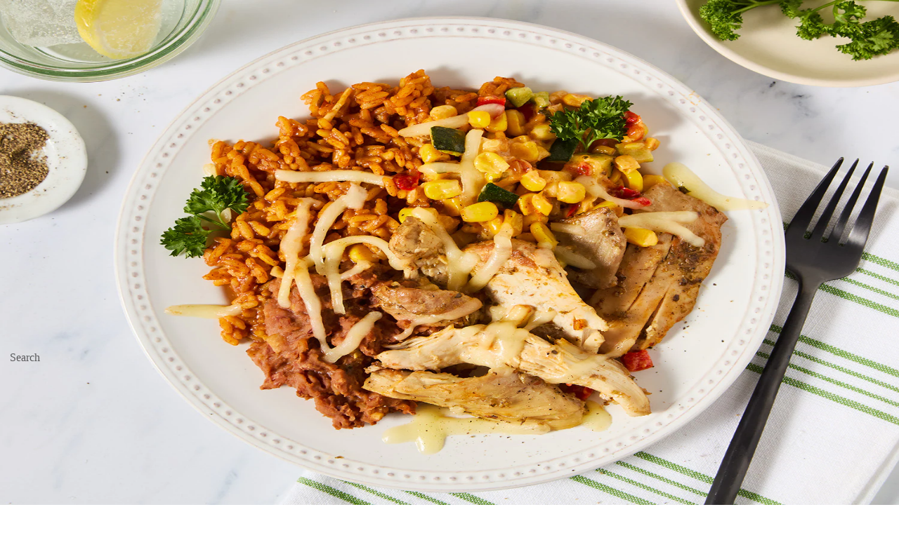

--- FILE ---
content_type: application/javascript
request_url: https://www.freshdirect.com/Opwen83PW/e/t/WE27EhIX8WsE0yjk/G5iNfrrND8rctk/ZyZ9Ig/UTcCR0/4YPDEB
body_size: 172059
content:
(function(){if(typeof Array.prototype.entries!=='function'){Object.defineProperty(Array.prototype,'entries',{value:function(){var index=0;const array=this;return {next:function(){if(index<array.length){return {value:[index,array[index++]],done:false};}else{return {done:true};}},[Symbol.iterator]:function(){return this;}};},writable:true,configurable:true});}}());(function(){tr();YU2();Zz2();var jA=function(Gh){return !Gh;};var YG=function(TS){if(TS==null)return -1;try{var Un=0;for(var BT=0;BT<TS["length"];BT++){var Xz=TS["charCodeAt"](BT);if(Xz<128){Un=Un+Xz;}}return Un;}catch(Q7){return -2;}};var CP=function(){lh=["\x6c\x65\x6e\x67\x74\x68","\x41\x72\x72\x61\x79","\x63\x6f\x6e\x73\x74\x72\x75\x63\x74\x6f\x72","\x6e\x75\x6d\x62\x65\x72"];};var r1=function(DN){return ~DN;};var GI=function(){return ["\x6c\x65\x6e\x67\x74\x68","\x41\x72\x72\x61\x79","\x63\x6f\x6e\x73\x74\x72\x75\x63\x74\x6f\x72","\x6e\x75\x6d\x62\x65\x72"];};var A7=function(jn,WW){return jn!=WW;};var Bc=function(){return ["\x6c\x65\x6e\x67\x74\x68","\x41\x72\x72\x61\x79","\x63\x6f\x6e\x73\x74\x72\x75\x63\x74\x6f\x72","\x6e\x75\x6d\x62\x65\x72"];};var cW=function(lW,VS){return lW[Df[mN]](VS);};var mP=function(){return Cc.apply(this,[MZ,arguments]);};var V7=function(KP,Ch){return KP<<Ch;};var Eh=function(){return jI.apply(this,[Mr,arguments]);};var Rh=function(bW,SN){return bW-SN;};var cT=function(VA){return Up["Math"]["floor"](Up["Math"]["random"]()*VA["length"]);};var If=function(hN,c7){return hN%c7;};var nf=function(){return ["\x61\x70\x70\x6c\x79","\x66\x72\x6f\x6d\x43\x68\x61\x72\x43\x6f\x64\x65","\x53\x74\x72\x69\x6e\x67","\x63\x68\x61\x72\x43\x6f\x64\x65\x41\x74"];};var HI=function dN(tI,tq){var tn=dN;do{switch(tI){case jj:{VG.pop();tI=Ip;}break;case MB:{QG.O=lP[Nn];jI.call(this,PR,[eS1_xor_0_memo_array_init()]);return '';}break;case QB:{Tn=zP();jI.call(this,IR,[kz()]);tI+=tx;AU=bz();Cc.call(this,IK,[kz()]);NI();jI.call(this,PR,[kz()]);}break;case KV:{CN=w5(It,[]);w5(Aj,[]);tI=g4;fS(St,[ZN()]);T1=w5(xB,[]);Cc(n2,[ZN()]);RA=Cc(xK,[]);}break;case UK:{Bz=function(dA,hI){return EU.apply(this,[jK,arguments]);};QG=function(wS,In,KN){return EU.apply(this,[xK,arguments]);};tI+=tj;pP=function(WI,Fq,EA){return EU.apply(this,[XK,arguments]);};Gz=function(){return w5.apply(this,[jK,arguments]);};J7=function(){return w5.apply(this,[bw,arguments]);};w5(Cp,[]);Df=nf();}break;case D4:{tI+=TH;mA=GI();gA=Bc();CU=dW();CP();NG=US();}break;case IZ:{Bz.qH=rS[rf];tI=Ip;jI.call(this,Q6,[eS1_xor_4_memo_array_init()]);return '';}break;case xR:{JU=Cc(St,[]);jI(HR,[ZN()]);MU=fS(MB,[]);sq=fS(mt,[]);jI(Mr,[ZN()]);tI-=PR;(function(XW,pA){return fS.apply(this,[Hp,arguments]);}(['7','FJJ1JnPPPPPP','S','D','1FPP','J','7D','P','F','1P','XP','X','1','7PPP','Sddd','7PPPP','7PXS','71','XJ','XP7F','dddddd','7P','N','111','7nS1','XPP','1FPPPPP'],nI));}break;case HR:{var xT=tq[fj];var x7=Jq;for(var Uc=Jq;EI(Uc,xT.length);++Uc){var Nc=cW(xT,Uc);if(EI(Nc,dZ)||KI(Nc,lR))x7=GT(x7,lA);}tI=Ip;return x7;}break;case bd:{g7=function(Pn){return UG.apply(this,[Q6,arguments]);}([function(qI,HU){return UG.apply(this,[vt,arguments]);},function(Kz,JW,N5){'use strict';return x5.apply(this,[jj,arguments]);}]);tI=jj;}break;case g4:{tI+=rr;Cc(Q6,[]);Cc(L4,[ZN()]);wP=Cc(jK,[]);Cc(IJ,[]);fS(IK,[ZN()]);Cc(MB,[]);}break;case n4:{d7();sT();VG=UN();C1();jI.call(this,Q6,[kz()]);tI-=Tp;U5();fS.call(this,fj,[kz()]);}break;case cJ:{var mG=tq[fj];var pS=Jq;for(var GU=Jq;EI(GU,mG.length);++GU){var rP=cW(mG,GU);if(EI(rP,dZ)||KI(rP,lR))pS=GT(pS,lA);}return pS;}break;case Od:{Jn=fS(It,[['SPdJnPPPPPP','S','P','7','7XN','FJJ1JnPPPPPP','FJNd1','SXdSdFNXdJnPPPPPP','SXDXFF1','D1DDFPNnPPPPPP','DDDDDDD','F1XNN1P','1X','FS','7XD','7PXS','XPSD','FP','SPdF','D7dX','7F1DS','1XNFD','F','77','7X','7PP','X','N','D','7J','XS','XJ','Xd','11','J','7P','1','SXdSdFNXdF','1PPP','7PP7','Xddd','7PPPP','SN','XPPP','1PP','7d','7D','7nN1','Xn77','7PPP','71','XP','XJP','7S','X7','X1','d','7nD7','1FPPPPP','XXXX','7nFN','7nS1','X7FPPPPP','NF'],jA([])]);tI=bd;Dx=function OXVmMWXrKf(){jc();AG();Df();function E1(){return ZH.apply(this,[Hl,arguments]);}function lE(){return Gf.apply(this,[Sh,arguments]);}function ld(a,b){return a.charCodeAt(b);}function p(rH){return !rH;}function VE(xn,w0){return xn<w0;}function Dc(){return Ir(`${VG()[hC(CH)]}`,fc(),Qc()-fc());}var G1;function fc(){return Pl()+bg("\x34\x34\x30\x63\x36\x34\x31")+3;}function kt(){var GG;GG=Dc()-zI();return kt=function(){return GG;},GG;}var mc;function gl(s1,D7){return s1^D7;}var Qf;function fK(Uf,A){return Uf[Y3[Hc]](A);}function bg(a){return a.length;}function q0(){return Th.apply(this,[M3,arguments]);}var dh;var I4;function T(){vf=["o\'d4x`#\bAvZ","\\4\fB^6V","","\nZ\")","","$S\f3","#]\'+Qt*>.1X.BA:7\\\"Q&Q~^2HRL"];}function R4(){return SE.apply(this,[DC,arguments]);}var jC;function WC(){return Kn.apply(this,[f7,arguments]);}function JU(){if([10,13,32].includes(this["Wm"]))this.KI=OU;else this.KI=HJ;}function OU(){this["Nz"]++;this.KI=EA;}function T3(){return SE.apply(this,[Cc,arguments]);}function zh(){return M.apply(this,[L7,arguments]);}function m5(){return Q5.apply(this,[LE,arguments]);}function rJ(){return Sj()+Fz()+typeof tG[VG()[hC(CH)].name];}function nG(){return SE.apply(this,[th,arguments]);}function Oh(){return SE.apply(this,[cf,arguments]);}function N6(){this["xD"]=(this["xD"]&0xffff)*0xc2b2ae35+(((this["xD"]>>>16)*0xc2b2ae35&0xffff)<<16)&0xffffffff;this.KI=Lm;}var FE,Cc,U3,H1,Mf,Jf,P4,HC,SC,Mt,jG;function jt(){return Q5.apply(this,[f,arguments]);}function wr(){this["xD"]^=this["xD"]>>>13;this.KI=N6;}function S5(Ic,Nl){return Ic==Nl;}var c0;function tt(){return Q5.apply(this,[Vn,arguments]);}var p7;function X5(W5,PE){return W5>=PE;}function Fz(){return Ir(`${VG()[hC(CH)]}`,Qc()+1);}var Kt;function JA(a,b,c){return a.indexOf(b,c);}function Y0(){var GE=Object['\x63\x72\x65\x61\x74\x65'](Object['\x70\x72\x6f\x74\x6f\x74\x79\x70\x65']);Y0=function(){return GE;};return GE;}var On;function nH(Zl,df){return Zl|df;}function XC(){var Zn=Object['\x63\x72\x65\x61\x74\x65']({});XC=function(){return Zn;};return Zn;}function S7(){return ["J","\bLe\bXO0 \t)]M\tv>}","Agn*A*{JDL\"{d"];}function K4(){Kt=["LG2J$Z1IQ_NOpKlz;5IS$\\f7/g*mh%","B\tT\x00#\n\x00R2\tH4JQJS7U","io8xv-O%XF\nU;]\x40bMI","","~"];}function qj(){this["Wm"]=(this["Wm"]&0xffff)*0x1b873593+(((this["Wm"]>>>16)*0x1b873593&0xffff)<<16)&0xffffffff;this.KI=qA;}var CG;var N;var sG;var vf;function EA(){if(this["Nz"]<bg(this["Og"]))this.KI=YI;else this.KI=zr;}function X(){return SE.apply(this,[QH,arguments]);}function r4(M4){this[zn]=Object.assign(this[zn],M4);}function x7(Zf,Hf){return Zf+Hf;}function kD(){this["EI"]++;this.KI=OU;}function Al(){return Th.apply(this,[Mf,arguments]);}var U5;function K7(In,Rh){return In===Rh;}var Fh;function gt(){return Kn.apply(this,[VC,arguments]);}function Dt(){return SE.apply(this,[RK,arguments]);}function Ir(a,b,c){return a.substr(b,c);}function pc(){return W0.apply(this,[th,arguments]);}0x440c641,3731497651;function YI(){this["Wm"]=ld(this["Og"],this["Nz"]);this.KI=JU;}function qt(){return Kn.apply(this,[Mf,arguments]);}function UE(){return Q5.apply(this,[lf,arguments]);}function UG(S0,JC){var mH=UG;switch(S0){case St:{L4=function(tf){return UG.apply(this,[Mt,arguments]);};P3(rf,[CH,kn(A3)]);}break;case M5:{var Yh=JC[Mt];wK.O5=UG(P4,[Yh]);while(VE(wK.O5.length,rn))wK.O5+=wK.O5;}break;case Vn:{var wC=JC[Mt];var s5=x7([],[]);var sK=gH(wC.length,E4);if(X5(sK,CH)){do{s5+=wC[sK];sK--;}while(X5(sK,CH));}return s5;}break;case Ht:{Fh=function(ch){return UG.apply(this,[M5,arguments]);};W0.call(null,R5,[Hc,kn(jl)]);}break;case P4:{var l=JC[Mt];var OG=x7([],[]);var vC=gH(l.length,E4);while(X5(vC,CH)){OG+=l[vC];vC--;}return OG;}break;case PH:{var r1=JC[Mt];WE.If=UG(nK,[r1]);while(VE(WE.If.length,W3))WE.If+=WE.If;}break;case nK:{var cC=JC[Mt];var F7=x7([],[]);var m1=gH(cC.length,E4);while(X5(m1,CH)){F7+=cC[m1];m1--;}return F7;}break;case v5:{fC=function(xf){return UG.apply(this,[PH,arguments]);};WE(A7,kn(XH),Ut);}break;case LE:{var Z=JC[Mt];var L5=JC[SC];var Vh=JC[H1];var J4=Pt[CH];var Hh=x7([],[]);var UH=Pt[Z];var E5=gH(UH.length,E4);if(X5(E5,CH)){do{var xh=U1(x7(x7(E5,L5),kt()),J4.length);var zK=fK(UH,E5);var mh=fK(J4,xh);Hh+=M(pn,[Tl(s0(Tl(zK,mh)),nH(zK,mh))]);E5--;}while(X5(E5,CH));}return P3(Ct,[Hh]);}break;case Mt:{var vl=JC[Mt];B7.Yn=UG(Vn,[vl]);while(VE(B7.Yn.length,W3))B7.Yn+=B7.Yn;}break;}}var WE;function x0(G3,O){var vG=x0;switch(G3){case hH:{var C7=O[Mt];var P7=O[SC];var KC=O[H1];var P1=Kt[CH];var SK=x7([],[]);var V3=Kt[P7];for(var FH=gH(V3.length,E4);X5(FH,CH);FH--){var Ff=U1(x7(x7(FH,KC),kt()),P1.length);var ZK=fK(V3,FH);var wG=fK(P1,Ff);SK+=M(pn,[Tl(s0(Tl(ZK,wG)),nH(ZK,wG))]);}return P3(v5,[SK]);}break;case FE:{var Mh=O[Mt];var V5=O[SC];var K5=O[H1];var B5=XE[kl];var qE=x7([],[]);var jH=XE[K5];var Rf=gH(jH.length,E4);while(X5(Rf,CH)){var Cl=U1(x7(x7(Rf,V5),kt()),B5.length);var tE=fK(jH,Rf);var Ql=fK(B5,Cl);qE+=M(pn,[nH(Tl(s0(tE),Ql),Tl(s0(Ql),tE))]);Rf--;}return P3(FE,[qE]);}break;case P4:{var GK=O[Mt];var X1=x7([],[]);for(var EC=gH(GK.length,E4);X5(EC,CH);EC--){X1+=GK[EC];}return X1;}break;case Ht:{var H7=O[Mt];BG.b0=x0(P4,[H7]);while(VE(BG.b0.length,X3))BG.b0+=BG.b0;}break;case rf:{N=function(Rt){return x0.apply(this,[Ht,arguments]);};BG.call(null,Ut,kn(jl),E7);}break;case gh:{var gK=O[Mt];var d3=x7([],[]);var sE=gH(gK.length,E4);if(X5(sE,CH)){do{d3+=gK[sE];sE--;}while(X5(sE,CH));}return d3;}break;case Sl:{var Ul=O[Mt];p7.Mc=x0(gh,[Ul]);while(VE(p7.Mc.length,Dl))p7.Mc+=p7.Mc;}break;case M5:{EG=function(LC){return x0.apply(this,[Sl,arguments]);};p7(T1,Ut,kn(Lt));}break;case UK:{var P=O[Mt];var g3=x7([],[]);var M0=gH(P.length,E4);if(X5(M0,CH)){do{g3+=P[M0];M0--;}while(X5(M0,CH));}return g3;}break;case bE:{var YG=O[Mt];V0.V7=x0(UK,[YG]);while(VE(V0.V7.length,mE))V0.V7+=V0.V7;}break;}}function Yf(){return SE.apply(this,[rt,arguments]);}function st(){XE=["WM;Nz\r","","HHG\x40zD","","kx_se x5a\"Ra"];}function Y7(){return ZH.apply(this,[n4,arguments]);}function dC(){return Q5.apply(this,[I1,arguments]);}function Zc(){return Kn.apply(this,[CE,arguments]);}function I0(){return Th.apply(this,[CE,arguments]);}function Kn(pK,Y4){var d1=Kn;switch(pK){case P5:{BG=function(N4,k5,h7){return UG.apply(this,[LE,arguments]);};Fh=function(){return UG.apply(this,[Ht,arguments]);};L4=function(){return UG.apply(this,[St,arguments]);};U5=function(x5){this[zn]=[x5[Vl].k];};jC=function(Sf,EH){return Kn.apply(this,[Cn,arguments]);};On=function(Bl,h0){return Kn.apply(this,[LE,arguments]);};c0=function(){this[zn][this[zn].length]={};};qK=function(){this[zn].pop();};sG=function(){return [...this[zn]];};I4=function(f1){return Kn.apply(this,[Jf,arguments]);};fC=function(){return UG.apply(this,[v5,arguments]);};Qf=function(){this[zn]=[];};p7=function(B4,Z7,Y){return x0.apply(this,[hH,arguments]);};WE=function(jn,Ot,Sn){return x0.apply(this,[FE,arguments]);};N=function(){return x0.apply(this,[rf,arguments]);};EG=function(){return x0.apply(this,[M5,arguments]);};mc=function(){return M.apply(this,[n4,arguments]);};dh=function(kC,mG,KH){return Kn.apply(this,[DC,arguments]);};M(Mt,[]);Y3=Q();Pt=v4();M.call(this,L7,[pE()]);K4();P3.call(this,jG,[pE()]);T();P3.call(this,hH,[pE()]);zG();W0.call(this,th,[pE()]);CG=S7();M.call(this,CE,[pE()]);st();P3.call(this,HC,[pE()]);YK=M(Xc,[['0tE','EB','033','0BvvRBBBBBB','0Bv6RBBBBBB'],p([])]);G1={Y:YK[CH],t:YK[E4],D:YK[Ut]};;hn=class hn {constructor(){this[Q0]=[];this[gn]=[];this[zn]=[];this[TH]=CH;Th(DC,[this]);this[c3()[ZE(Ut)](Q3,kl,mC)]=dh;}};return hn;}break;case Cn:{var Sf=Y4[Mt];var EH=Y4[SC];return this[zn][gH(this[zn].length,E4)][Sf]=EH;}break;case LE:{var Bl=Y4[Mt];var h0=Y4[SC];for(var rC of [...this[zn]].reverse()){if(SH(Bl,rC)){return h0[gf](rC,Bl);}}throw XC()[f5(kl)](XG,kn(j4));}break;case Jf:{var f1=Y4[Mt];if(K7(this[zn].length,CH))this[zn]=Object.assign(this[zn],f1);}break;case DC:{var kC=Y4[Mt];var mG=Y4[SC];var KH=Y4[H1];this[gn]=this[J5](mG,KH);this[Vl]=this[sC](kC);this[E7]=new U5(this);this[Gh](G1.Y,CH);try{while(VE(this[Q0][G1.Y],this[gn].length)){var k3=this[O0]();this[k3](this);}}catch(Pc){}}break;case f7:{var q4=Y4[Mt];q4[q4[U0](F)]=function(){this[zn].push(this[l7]()&&this[l7]());};}break;case Mf:{var En=Y4[Mt];En[En[U0](v7)]=function(){this[zn].push(this[C]());};Kn(f7,[En]);}break;case VC:{var jK=Y4[Mt];jK[jK[U0](OH)]=function(){this[zn].push(R3(this[l7](),this[l7]()));};Kn(Mf,[jK]);}break;case CE:{var PG=Y4[Mt];PG[PG[U0](IC)]=function(){this[zn].push(this[Ol]());};Kn(VC,[PG]);}break;case P4:{var Z1=Y4[Mt];Z1[Z1[U0](Q1)]=function(){var Xl=this[O0]();var T0=this[O0]();var FK=this[C]();var Un=sG.call(this[E7]);var Gl=this[Vl];this[zn].push(function(...D5){var H4=Z1[Vl];Xl?Z1[Vl]=Gl:Z1[Vl]=Z1[sC](this);var JG=gH(D5.length,T0);Z1[TH]=x7(JG,E4);while(VE(JG++,CH)){D5.push(undefined);}for(let kH of D5.reverse()){Z1[zn].push(Z1[sC](kH));}I4.call(Z1[E7],Un);var pt=Z1[Q0][G1.Y];Z1[Gh](G1.Y,FK);Z1[zn].push(D5.length);Z1[sl]();var O7=Z1[l7]();while(Tc(--JG,CH)){Z1[zn].pop();}Z1[Gh](G1.Y,pt);Z1[Vl]=H4;return O7;});};Kn(CE,[Z1]);}break;}}function IK(){return Th.apply(this,[rf,arguments]);}function Wl(w,v){return w<<v;}function Bh(){return Gf.apply(this,[pn,arguments]);}function q(){return Gf.apply(this,[cf,arguments]);}var kE;function kn(Qh){return -Qh;}function rl(){return ZH.apply(this,[St,arguments]);}function p3(){return Th.apply(this,[DC,arguments]);}var L4;function v4(){return ["h7QC|PXZXW]0cj2\"&8xz\'xi","Z\t*(\'G0 ","#\"\x07\'9\n","\r=NZ;e.L\"\'S;e1\x40 6^\b- 1Z-<V5-Z05QC[/ 0H0:WU"];}function c3(){var bG=new Object();c3=function(){return bG;};return bG;}function Vf(Og,mz){var GZ={Og:Og,xD:mz,EI:0,Nz:0,KI:YI};while(!GZ.KI());return GZ["xD"]>>>0;}function SH(G0,w3){return G0 in w3;}function Bz(){this["xD"]=(this["xD"]&0xffff)*0x85ebca6b+(((this["xD"]>>>16)*0x85ebca6b&0xffff)<<16)&0xffffffff;this.KI=wr;}function GF(){return this;}function pE(){var kc=['pC','w5','tC','sf','kh','Fl'];pE=function(){return kc;};return kc;}function dE(){return Gf.apply(this,[rf,arguments]);}function Sj(){return Ir(`${VG()[hC(CH)]}`,0,Pl());}function n5(){return Kn.apply(this,[P4,arguments]);}function R7(){return Gf.apply(this,[th,arguments]);}function vA(){this["Wm"]=this["Wm"]<<15|this["Wm"]>>>17;this.KI=qj;}var E4,Ut,Hc,CH,dl,kl,XG,RG,pf,E7,nt,Jn,k7,rn,jl,W3,x3,A3,h5,R0,bK,f0,NE,j4,Bt,tl,F3,m3,Rn,Gc,Ml,sH,I3,Y1,fG,h4,vK,w4,A7,XH,tK,v3,TG,Dl,E0,X3,T1,Lt,T7,HE,mE,D0,qc,zn,Vl,gf,U0,F,l7,v7,C,OH,IC,Ol,Q1,O0,sC,TH,Q0,Gh,sl,h1,MH,g0,z0,Lh,At,Yt,I7,gn,Jh,z,PC,D,SG,LK,KK,L1,cn,KE,k4,zH,rK,Uc,LH,Of,A1,YC,cc,x4,Rl,t5,Nt,nh,U7,J5,t4,Q3,mC;function vh(){return Th.apply(this,[Jt,arguments]);}function VG(){var jh=Object['\x63\x72\x65\x61\x74\x65']({});VG=function(){return jh;};return jh;}function R3(kK,FG){return kK*FG;}function HJ(){this["Wm"]=(this["Wm"]&0xffff)*0xcc9e2d51+(((this["Wm"]>>>16)*0xcc9e2d51&0xffff)<<16)&0xffffffff;this.KI=vA;}function s0(vt){return ~vt;}function mX(){this["xD"]=this["xD"]<<13|this["xD"]>>>19;this.KI=Pd;}function c5(P0){return pE()[P0];}function bl(zE){return pE()[zE];}return Kn.call(this,P5);function hC(Vt){return pE()[Vt];}function Q(){return ["\x61\x70\x70\x6c\x79","\x66\x72\x6f\x6d\x43\x68\x61\x72\x43\x6f\x64\x65","\x53\x74\x72\x69\x6e\x67","\x63\x68\x61\x72\x43\x6f\x64\x65\x41\x74"];}function Lm(){this["xD"]^=this["xD"]>>>16;this.KI=GF;}function qA(){this["xD"]^=this["Wm"];this.KI=mX;}var YK;function V0(){return W0.apply(this,[n4,arguments]);}function x(){return Th.apply(this,[Cn,arguments]);}var Y3;function D4(Gt,Nc){return Gt!=Nc;}var EG;function Bf(){return SE.apply(this,[L7,arguments]);}var XE;function H5(){return SE.apply(this,[P5,arguments]);}function nl(){return Gf.apply(this,[P4,arguments]);}function mn(){return P3.apply(this,[hH,arguments]);}var qK;function jc(){m7=Object['\x63\x72\x65\x61\x74\x65']({});CH=0;VG()[hC(CH)]=OXVmMWXrKf;if(typeof window!==''+[][[]]){tG=window;}else if(typeof global!==''+[][[]]){tG=global;}else{tG=this;}}var Pt;function ft(){var Fn=[];ft=function(){return Fn;};return Fn;}function Af(){return ZH.apply(this,[Jf,arguments]);}var tG;function f5(GC){return pE()[GC];}function S(){return ZH.apply(this,[th,arguments]);}function P3(Kh,t3){var hc=P3;switch(Kh){case rf:{var ZC=t3[Mt];var B1=t3[SC];var b5=vf[dl];var bH=x7([],[]);var w1=vf[ZC];var UC=gH(w1.length,E4);if(X5(UC,CH)){do{var c=U1(x7(x7(UC,B1),kt()),b5.length);var m=fK(w1,UC);var Xn=fK(b5,c);bH+=M(pn,[Tl(s0(Tl(m,Xn)),nH(m,Xn))]);UC--;}while(X5(UC,CH));}return M(H1,[bH]);}break;case hH:{var Gn=t3[Mt];L4(Gn[CH]);var tc=CH;if(VE(tc,Gn.length)){do{lG()[Gn[tc]]=function(){var A0=Gn[tc];return function(dH,W1){var bt=B7(dH,W1);lG()[A0]=function(){return bt;};return bt;};}();++tc;}while(VE(tc,Gn.length));}}break;case nK:{var hE=t3[Mt];var m0=t3[SC];var F1=t3[H1];var Oc=x7([],[]);var Dn=U1(x7(F1,kt()),TG);var r5=Kt[m0];var Il=CH;if(VE(Il,r5.length)){do{var It=fK(r5,Il);var ME=fK(p7.Mc,Dn++);Oc+=M(pn,[Tl(s0(Tl(It,ME)),nH(It,ME))]);Il++;}while(VE(Il,r5.length));}return Oc;}break;case v5:{var lC=t3[Mt];p7=function(EK,Sc,Z5){return P3.apply(this,[nK,arguments]);};return EG(lC);}break;case jG:{var J7=t3[Mt];EG(J7[CH]);var n1=CH;if(VE(n1,J7.length)){do{c3()[J7[n1]]=function(){var wc=J7[n1];return function(lH,jf,K3){var QK=p7(E4,jf,K3);c3()[wc]=function(){return QK;};return QK;};}();++n1;}while(VE(n1,J7.length));}}break;case P5:{var k1=t3[Mt];var DH=t3[SC];var RE=t3[H1];var t=x7([],[]);var AH=U1(x7(DH,kt()),pf);var pH=Pt[k1];var W4=CH;if(VE(W4,pH.length)){do{var bC=fK(pH,W4);var Ph=fK(BG.b0,AH++);t+=M(pn,[Tl(s0(Tl(bC,Ph)),nH(bC,Ph))]);W4++;}while(VE(W4,pH.length));}return t;}break;case Ct:{var D1=t3[Mt];BG=function(d,VH,c4){return P3.apply(this,[P5,arguments]);};return N(D1);}break;case HC:{var Ih=t3[Mt];fC(Ih[CH]);for(var I=CH;VE(I,Ih.length);++I){ft()[Ih[I]]=function(){var bh=Ih[I];return function(nC,Kc,b3){var Nh=WE(E0,Kc,b3);ft()[bh]=function(){return Nh;};return Nh;};}();}}break;case fn:{var nn=t3[Mt];var Kl=t3[SC];var Ah=t3[H1];var lc=x7([],[]);var f4=U1(x7(Kl,kt()),k7);var x1=XE[Ah];for(var d5=CH;VE(d5,x1.length);d5++){var lh=fK(x1,d5);var Q7=fK(WE.If,f4++);lc+=M(pn,[nH(Tl(s0(lh),Q7),Tl(s0(Q7),lh))]);}return lc;}break;case FE:{var QC=t3[Mt];WE=function(G5,Pf,Bn){return P3.apply(this,[fn,arguments]);};return fC(QC);}break;}}function AE(C1,s){return C1<=s;}function xE(){return SE.apply(this,[sn,arguments]);}function Th(z3,DE){var B0=Th;switch(z3){case M3:{var cl=DE[Mt];cl[XG]=function(){var E=lG()[c5(kl)](kl,h4);for(let X4=CH;VE(X4,E7);++X4){E+=this[O0]().toString(Ut).padStart(E7,VG()[hC(CH)](kn(m3),IC,CH));}var j=parseInt(E.slice(E4,k7),Ut);var MC=E.slice(k7);if(S5(j,CH)){if(S5(MC.indexOf(XC()[f5(E4)](kl,Bt)),kn(E4))){return CH;}else{j-=YK[Hc];MC=x7(VG()[hC(CH)](kn(m3),p(p({})),CH),MC);}}else{j-=YK[kl];MC=x7(XC()[f5(E4)](kl,Bt),MC);}var ph=CH;var n3=E4;for(let Tf of MC){ph+=R3(n3,parseInt(Tf));n3/=Ut;}return R3(ph,Math.pow(Ut,j));};ZH(Jf,[cl]);}break;case Mf:{var q3=DE[Mt];q3[J5]=function(fh,Jc){var Z0=atob(fh);var RH=CH;var QG=[];var El=CH;for(var ZG=CH;VE(ZG,Z0.length);ZG++){QG[El]=Z0.charCodeAt(ZG);RH=gl(RH,QG[El++]);}ZH(sn,[this,U1(x7(RH,Jc),nh)]);return QG;};Th(M3,[q3]);}break;case Cn:{var Zt=DE[Mt];Zt[O0]=function(){return this[gn][this[Q0][G1.Y]++];};Th(Mf,[Zt]);}break;case bE:{var Yl=DE[Mt];Yl[l7]=function(Wc){return this[Lh](Wc?this[zn][gH(this[zn][lG()[c5(Ut)].call(null,XG,f0)],E4)]:this[zn].pop());};Th(Cn,[Yl]);}break;case rf:{var s7=DE[Mt];s7[Lh]=function(b){return S5(typeof b,XC()[f5(XG)].call(null,dl,kn(Dl)))?b.k:b;};Th(bE,[s7]);}break;case Jt:{var ht=DE[Mt];ht[z0]=function(RC){return On.call(this[E7],RC,this);};Th(rf,[ht]);}break;case CE:{var Lc=DE[Mt];Lc[At]=function(rc,Ln,p4){if(S5(typeof rc,XC()[f5(XG)](dl,kn(Dl)))){p4?this[zn].push(rc.k=Ln):rc.k=Ln;}else{jC.call(this[E7],rc,Ln);}};Th(Jt,[Lc]);}break;case DC:{var zf=DE[Mt];zf[Gh]=function(r7,p1){this[Q0][r7]=p1;};zf[t4]=function(TK){return this[Q0][TK];};Th(CE,[zf]);}break;}}function YE(){return Q5.apply(this,[P4,arguments]);}function zt(){return P3.apply(this,[jG,arguments]);}function bf(){return ZH.apply(this,[bE,arguments]);}function wK(){return W0.apply(this,[R5,arguments]);}function nf(){return Gf.apply(this,[sn,arguments]);}function B3(){return Gf.apply(this,[Cn,arguments]);}function M(JE,l3){var M1=M;switch(JE){case n4:{mc=function(NG){return x0.apply(this,[bE,arguments]);};W0(n4,[kn(D0),qc,E4]);}break;case Mt:{E4=+ ! ![];Ut=E4+E4;Hc=E4+Ut;CH=+[];dl=Ut*Hc*E4;kl=Hc+E4;XG=Hc+Ut;RG=Ut*kl-dl+XG;pf=Hc*dl-RG-E4;E7=RG*E4+Ut+Hc-kl;nt=Hc*pf-Ut*kl+E7;Jn=E4*E7-kl+XG;k7=E4*pf+kl+RG-Jn;rn=E4+dl*E7+XG;jl=RG*XG*Hc*kl-E7;W3=dl-kl+E7+Ut*RG;x3=pf*Jn+RG+Hc;A3=E4+x3*kl+Ut*dl;h5=E4*XG*x3+Ut+kl;R0=Ut*E7*dl*kl+E4;bK=Ut+pf+RG*Hc;f0=bK*E4*pf-XG;NE=XG*E7*pf-kl*E4;j4=Jn*Hc+x3+RG*XG;Bt=Ut+E7+kl+pf*Hc;tl=Ut*bK-RG-kl*E4;F3=dl+kl*Hc*bK-RG;m3=RG*XG*pf+kl+E4;Rn=Jn+Hc+XG+kl+dl;Gc=RG+Jn+pf+XG*bK;Ml=E7*bK-Hc*RG+Jn;sH=Ut-E4+bK;I3=bK+Jn*dl*kl-E4;Y1=Hc+bK+XG*Ut+pf;fG=bK*pf+dl*E7+kl;h4=bK+Jn*Hc*E7-Ut;vK=Jn*pf+Ut+XG;w4=dl+E7*pf-E4+RG;A7=pf+XG+Jn-Ut+Hc;XH=Hc+RG*dl*pf-kl;tK=kl*x3-Ut-bK+RG;v3=pf*E7+RG*Ut*dl;TG=Ut*Jn-E4+pf-XG;Dl=RG-XG+bK+Hc+pf;E0=Jn+dl*E7+XG;X3=RG*E4*Jn-Ut+Hc;T1=bK+RG+E4;Lt=x3-Ut+pf*bK+E7;T7=kl*XG-E4+pf-Jn;HE=kl+Jn+Hc+Ut;mE=bK+kl+XG+E7-pf;D0=bK*pf+x3-Hc*Ut;qc=pf*XG-Ut*kl;zn=bK*E7-dl-Hc-XG;Vl=pf*XG+Ut-E4+RG;gf=dl*Hc+bK+Ut;U0=pf*Hc*RG+kl;F=RG*pf+E4+Hc+E7;l7=kl+x3+E7*Ut*RG;v7=Ut+XG*E7+pf+bK;C=dl*bK+Jn-Ut-Hc;OH=XG*dl+Jn*RG+Ut;IC=XG*Jn*Ut+dl*E4;Ol=XG+RG*bK+E7+Ut;Q1=Jn+RG-Ut*dl+x3;O0=x3-XG+bK*Hc-E4;sC=pf*dl-Ut+XG*E7;TH=RG*bK-Jn+Ut*E4;Q0=pf*E4*RG*Ut+x3;Gh=Hc+pf+Ut*bK+x3;sl=kl*Jn-Ut*E4+x3;h1=x3+E7+pf*E4;MH=Hc+dl+pf+x3;g0=bK+RG+x3-Jn-kl;z0=Ut+bK*RG-x3-XG;Lh=Hc+XG*bK+E7-E4;At=x3+Jn+bK+RG-E7;Yt=x3-E7+dl+RG+bK;I7=RG+dl+bK*kl*E4;gn=XG*bK+pf+kl*RG;Jh=Ut+x3+Hc+RG*dl;z=E4*x3+dl*E7;PC=dl*Ut+x3+kl+bK;D=RG*E7*Hc+kl-dl;SG=kl-RG+XG*Ut*dl;LK=x3+pf+bK*Ut;KK=E7*pf+XG*Hc*RG;L1=x3*Ut+E7*E4-Jn;cn=Hc-E4+dl*bK;KE=bK+E7*Jn*dl-x3;k4=Ut*kl+Jn+Hc-RG;zH=Jn+Hc*bK-RG+x3;rK=x3+XG*dl*kl-E7;Uc=bK+x3+kl+pf*E7;LH=XG+pf*kl*E7-x3;Of=Ut*x3+bK+XG+kl;A1=kl+RG+Ut+dl;YC=Hc+kl*Ut+Jn+E4;cc=Jn+dl*Ut+E4+RG;x4=E4*Hc+Ut+XG*E7;Rl=kl+pf+dl*XG+Ut;t5=Ut+bK-RG+kl*E7;Nt=E7*pf;nh=E7*bK-RG+E4-Ut;U7=kl+pf+dl+XG-Jn;J5=Jn+Ut+XG+bK-pf;t4=dl-XG+Jn-Ut+Hc;Q3=pf+E4+bK-Jn+Hc;mC=dl*x3+Ut-Jn*E7;}break;case L7:{var D3=l3[Mt];N(D3[CH]);for(var Jl=CH;VE(Jl,D3.length);++Jl){Y0()[D3[Jl]]=function(){var FC=D3[Jl];return function(G,r0,cG){var d7=BG.apply(null,[G,r0,nt]);Y0()[FC]=function(){return d7;};return d7;};}();}}break;case fn:{var C5=l3[Mt];var z5=l3[SC];var I5=x7([],[]);var BC=U1(x7(z5,kt()),k7);var O1=vf[C5];for(var wE=CH;VE(wE,O1.length);wE++){var S4=fK(O1,wE);var N7=fK(B7.Yn,BC++);I5+=M(pn,[Tl(s0(Tl(S4,N7)),nH(S4,N7))]);}return I5;}break;case H1:{var T5=l3[Mt];B7=function(b1,xH){return M.apply(this,[fn,arguments]);};return L4(T5);}break;case pn:{var ct=l3[Mt];if(AE(ct,Bc)){return tG[Y3[Ut]][Y3[E4]](ct);}else{ct-=KG;return tG[Y3[Ut]][Y3[E4]][Y3[CH]](null,[x7(OC(ct,pf),Wt),x7(U1(ct,PK),S3)]);}}break;case Xc:{var Zh=l3[Mt];var g4=l3[SC];var xK=[];var qh=M(sn,[]);var AC=g4?tG[lG()[c5(E4)].call(null,Hc,R0)]:tG[lG()[c5(CH)].apply(null,[E4,h5])];for(var N1=CH;VE(N1,Zh[lG()[c5(Ut)](XG,f0)]);N1=x7(N1,E4)){xK[XC()[f5(CH)](Ut,kn(NE))](AC(qh(Zh[N1])));}return xK;}break;case CE:{var g5=l3[Mt];mc(g5[CH]);var J=CH;while(VE(J,g5.length)){VG()[g5[J]]=function(){var N3=g5[J];return function(V4,Xh,BH){var K0=V0(V4,W3,BH);VG()[N3]=function(){return K0;};return K0;};}();++J;}}break;case HH:{var c7=l3[Mt];var H3=l3[SC];var Vc=lG()[c5(kl)].apply(null,[kl,h4]);for(var Ft=CH;VE(Ft,c7[lG()[c5(Ut)].apply(null,[XG,f0])]);Ft=x7(Ft,E4)){var gC=c7[ft()[bl(Ut)].call(null,vK,w4,CH)](Ft);var GH=H3[gC];Vc+=GH;}return Vc;}break;case sn:{var l5={'\x30':XC()[f5(E4)].call(null,kl,Bt),'\x33':ft()[bl(CH)].apply(null,[tl,kn(f0),E4]),'\x36':XC()[f5(Ut)].apply(null,[E4,F3]),'\x42':VG()[hC(CH)](kn(m3),Rn,CH),'\x45':lG()[c5(Hc)](Ut,kn(Gc)),'\x52':XC()[f5(Hc)].call(null,CH,kn(Ml)),'\x74':ft()[bl(E4)].call(null,sH,kn(I3),Hc),'\x76':c3()[ZE(CH)](Y1,Hc,fG)};return function(C4){return M(HH,[C4,l5]);};}break;}}var fC;function bc(){return Gf.apply(this,[HH,arguments]);}function XK(OE,G4){return OE/G4;}function gH(U,j0){return U-j0;}function ZH(l1,R){var c1=ZH;switch(l1){case M5:{var Ll=R[Mt];Ll[Ll[U0](t5)]=function(){this[zn].push(U1(this[l7](),this[l7]()));};Gf(rf,[Ll]);}break;case th:{var Qt=R[Mt];Qt[Qt[U0](Nt)]=function(){this[zn].push(W(this[l7](),this[l7]()));};ZH(M5,[Qt]);}break;case Hl:{var WG=R[Mt];ZH(th,[WG]);}break;case sn:{var k=R[Mt];var H=R[SC];k[U0]=function(tH){return U1(x7(tH,H),nh);};ZH(Hl,[k]);}break;case bE:{var F0=R[Mt];F0[sl]=function(){var d4=this[O0]();while(D4(d4,G1.D)){this[d4](this);d4=this[O0]();}};}break;case St:{var B=R[Mt];B[gf]=function(h,h3){return {get k(){return h[h3];},set k(Lf){h[h3]=Lf;}};};ZH(bE,[B]);}break;case Sl:{var MG=R[Mt];MG[sC]=function(p5){return {get k(){return p5;},set k(YH){p5=YH;}};};ZH(St,[MG]);}break;case n4:{var TC=R[Mt];TC[Of]=function(l0){return {get k(){return l0;},set k(q1){l0=q1;}};};ZH(Sl,[TC]);}break;case LE:{var z4=R[Mt];z4[Ol]=function(){var Eh=nH(Wl(this[O0](),E7),this[O0]());var pG=lG()[c5(kl)](kl,h4);for(var ll=CH;VE(ll,Eh);ll++){pG+=String.fromCharCode(this[O0]());}return pG;};ZH(n4,[z4]);}break;case Jf:{var IG=R[Mt];IG[C]=function(){var Et=nH(nH(nH(Wl(this[O0](),W3),Wl(this[O0](),U7)),Wl(this[O0](),E7)),this[O0]());return Et;};ZH(LE,[IG]);}break;}}function Ac(){return Q5.apply(this,[cf,arguments]);}function Nf(){return ZH.apply(this,[LE,arguments]);}function Pd(){this["Kg"]=(this["xD"]&0xffff)*5+(((this["xD"]>>>16)*5&0xffff)<<16)&0xffffffff;this.KI=dr;}function mf(){return Q5.apply(this,[Xc,arguments]);}function RJ(){this["xD"]^=this["xD"]>>>16;this.KI=Bz;}function W0(xl,Xf){var g1=W0;switch(xl){case UK:{var g=Xf[Mt];var nE=Xf[SC];var lK=Xf[H1];var s4=x7([],[]);var OK=U1(x7(g,kt()),T7);var wt=CG[lK];for(var L0=CH;VE(L0,wt.length);L0++){var kf=fK(wt,L0);var gc=fK(V0.V7,OK++);s4+=M(pn,[Tl(nH(s0(kf),s0(gc)),nH(kf,gc))]);}return s4;}break;case Vn:{var R1=Xf[Mt];V0=function(gG,vc,QE){return W0.apply(this,[UK,arguments]);};return mc(R1);}break;case CE:{var Ec=Xf[Mt];var C3=Xf[SC];var Nn=x7([],[]);var sc=U1(x7(C3,kt()),HE);var L=kE[Ec];var wH=CH;if(VE(wH,L.length)){do{var xt=fK(L,wH);var vE=fK(wK.O5,sc++);Nn+=M(pn,[nH(Tl(s0(xt),vE),Tl(s0(vE),xt))]);wH++;}while(VE(wH,L.length));}return Nn;}break;case I1:{var q7=Xf[Mt];wK=function(kG,ln){return W0.apply(this,[CE,arguments]);};return Fh(q7);}break;case n4:{var hl=Xf[Mt];var q5=Xf[SC];var qC=Xf[H1];var mK=CG[Ut];var nc=x7([],[]);var S1=CG[qC];for(var Y5=gH(S1.length,E4);X5(Y5,CH);Y5--){var j1=U1(x7(x7(Y5,hl),kt()),mK.length);var f3=fK(S1,Y5);var lt=fK(mK,j1);nc+=M(pn,[Tl(nH(s0(f3),s0(lt)),nH(f3,lt))]);}return W0(Vn,[nc]);}break;case th:{var Ch=Xf[Mt];Fh(Ch[CH]);for(var X7=CH;VE(X7,Ch.length);++X7){XC()[Ch[X7]]=function(){var BK=Ch[X7];return function(ql,CC){var fl=wK(ql,CC);XC()[BK]=function(){return fl;};return fl;};}();}}break;case R5:{var vH=Xf[Mt];var dn=Xf[SC];var Xt=kE[RG];var An=x7([],[]);var HK=kE[vH];var HG=gH(HK.length,E4);if(X5(HG,CH)){do{var NC=U1(x7(x7(HG,dn),kt()),Xt.length);var ff=fK(HK,HG);var t7=fK(Xt,NC);An+=M(pn,[nH(Tl(s0(ff),t7),Tl(s0(t7),ff))]);HG--;}while(X5(HG,CH));}return W0(I1,[An]);}break;}}function r(){return M.apply(this,[CE,arguments]);}function B7(){return P3.apply(this,[rf,arguments]);}function dK(fE){return pE()[fE];}var St,bE,Vn,Cn,DC,LE,HH,v5,Sh,th,Ct,rf,CE,Xc,nK,pn,R5,rt,Ht,PH,PK,M3,Wt,cf,I1,fn,Hl,f7,QH,f,S3,P5,sn,Sl,hH,Bc,UK,n4,VC,RK,lf,Jt,KG,L7,gh,M5;function wf(){return Q5.apply(this,[Sl,arguments]);}function W(v0,tn){return v0!==tn;}function zr(){this["xD"]^=this["EI"];this.KI=RJ;}function ZE(CK){return pE()[CK];}function U1(VK,C0){return VK%C0;}function zI(){return Vf(rJ(),372605);}var hn;function zG(){kE=["\f","h","RU\b\t","o&>]F>\"vF","","wNF+=E,Q>PDF>W\x00 1OZzS-UINu","*:KX9D","!-#R\x40 j;+C6O2_&xfMg.g.%Bs."];}function OC(JK,E3){return JK>>E3;}function zc(){return ZH.apply(this,[sn,arguments]);}function AG(){SC=+ ! +[],U3=+ ! +[]+! +[]+! +[],jG=+ ! +[]+! +[]+! +[]+! +[]+! +[],Jf=+ ! +[]+! +[]+! +[]+! +[]+! +[]+! +[]+! +[],Mf=+ ! +[]+! +[]+! +[]+! +[]+! +[]+! +[],H1=! +[]+! +[],Cc=! +[]+! +[]+! +[]+! +[],HC=[+ ! +[]]+[+[]]-+ ! +[],P4=[+ ! +[]]+[+[]]-[],FE=[+ ! +[]]+[+[]]-+ ! +[]-+ ! +[],Mt=+[];}function Tc(cE,zC){return cE>zC;}function Df(){UK=SC+jG*P4,bE=Jf+jG*P4,Sl=FE+H1*P4,rt=Cc+P4,Ct=Jf+U3*P4,gh=Mf+jG*P4,KG=Mf+U3*P4+jG*P4*P4+jG*P4*P4*P4+Mf*P4*P4*P4*P4,Vn=SC+U3*P4,rf=U3+P4,DC=Jf+P4,P5=U3+U3*P4,th=H1+P4,QH=SC+Cc*P4,Ht=Cc+jG*P4,lf=H1+Mf*P4,cf=FE+P4,fn=Mt+Cc*P4,Bc=jG+U3*P4+jG*P4*P4+jG*P4*P4*P4+Mf*P4*P4*P4*P4,L7=U3+Cc*P4,I1=SC+H1*P4,VC=Mf+H1*P4,M3=Mt+U3*P4,Wt=Mf+HC*P4+H1*P4*P4+jG*P4*P4*P4+jG*P4*P4*P4*P4,PH=FE+jG*P4,f7=Mt+Mf*P4,Cn=HC+H1*P4,f=Mf+P4,Hl=H1+jG*P4,Sh=jG+Cc*P4,PK=Cc+H1*P4+Mt*P4*P4+P4*P4*P4,RK=Jf+Cc*P4,St=Cc+Cc*P4,R5=SC+Mf*P4,nK=jG+P4,Jt=FE+U3*P4,S3=Mt+H1*P4+U3*P4*P4+Mf*P4*P4*P4+jG*P4*P4*P4*P4,n4=HC+U3*P4,HH=Cc+U3*P4,sn=U3+H1*P4,Xc=U3+jG*P4,M5=Mt+H1*P4,CE=H1+Cc*P4,hH=Mf+U3*P4,pn=Cc+H1*P4,LE=SC+P4,v5=H1+U3*P4;}function lG(){var sh=[]['\x65\x6e\x74\x72\x69\x65\x73']();lG=function(){return sh;};return sh;}function n0(){return ZH.apply(this,[Sl,arguments]);}function Q5(EE,dt){var Yc=Q5;switch(EE){case P4:{var IH=dt[Mt];IH[IH[U0](D)]=function(){var xc=this[O0]();var Wh=this[O0]();var b7=this[O0]();var xC=this[l7]();var v1=[];for(var DG=CH;VE(DG,b7);++DG){switch(this[zn].pop()){case CH:v1.push(this[l7]());break;case E4:var mt=this[l7]();for(var qG of mt.reverse()){v1.push(qG);}break;default:throw new Error(c3()[ZE(E4)](SG,E4,kn(v3)));}}var O3=xC.apply(this[Vl].k,v1.reverse());xc&&this[zn].push(this[sC](O3));};SE(th,[IH]);}break;case cf:{var z7=dt[Mt];z7[z7[U0](LK)]=function(){this[zn].push(gl(this[l7](),this[l7]()));};Q5(P4,[z7]);}break;case Vn:{var Uh=dt[Mt];Uh[Uh[U0](KK)]=function(){var J3=this[O0]();var Ef=this[l7]();var DK=this[l7]();var qH=this[gf](DK,Ef);if(p(J3)){var Rc=this;var AK={get(Z3){Rc[Vl]=Z3;return DK;}};this[Vl]=new Proxy(this[Vl],AK);}this[zn].push(qH);};Q5(cf,[Uh]);}break;case Ht:{var IE=dt[Mt];IE[IE[U0](L1)]=function(){var ml=this[O0]();var jE=IE[C]();if(this[l7](ml)){this[Gh](G1.Y,jE);}};Q5(Vn,[IE]);}break;case f:{var WK=dt[Mt];WK[WK[U0](cn)]=function(){var WH=this[zn].pop();var hh=this[O0]();if(D4(typeof WH,XC()[f5(XG)](dl,kn(Dl)))){throw Y0()[dK(E4)](Hc,KE,k4);}if(Tc(hh,E4)){WH.k++;return;}this[zn].push(new Proxy(WH,{get(zl,O4,m4){if(hh){return ++zl.k;}return zl.k++;}}));};Q5(Ht,[WK]);}break;case Sl:{var G7=dt[Mt];G7[G7[U0](zH)]=function(){this[zn].push(hK(this[l7](),this[l7]()));};Q5(f,[G7]);}break;case Xc:{var xG=dt[Mt];xG[xG[U0](rK)]=function(){this[zn].push(gH(this[l7](),this[l7]()));};Q5(Sl,[xG]);}break;case lf:{var fH=dt[Mt];fH[fH[U0](Uc)]=function(){var H0=this[O0]();var Fc=fH[C]();if(p(this[l7](H0))){this[Gh](G1.Y,Fc);}};Q5(Xc,[fH]);}break;case I1:{var d0=dt[Mt];d0[d0[U0](LH)]=function(){this[zn].push(SH(this[l7](),this[l7]()));};Q5(lf,[d0]);}break;case LE:{var cK=dt[Mt];cK[cK[U0](Of)]=function(){this[zn].push(nH(this[l7](),this[l7]()));};Q5(I1,[cK]);}break;}}var BG;function T4(){return ZH.apply(this,[M5,arguments]);}function j7(){return Gf.apply(this,[fn,arguments]);}function Qc(){return JA(`${VG()[hC(CH)]}`,";",Pl());}var m7;function hK(cH,Kf){return cH>>>Kf;}function dr(){this["xD"]=(this["Kg"]&0xffff)+0x6b64+(((this["Kg"]>>>16)+0xe654&0xffff)<<16);this.KI=kD;}function J0(){return Th.apply(this,[bE,arguments]);}function Tl(s3,X0){return s3&X0;}function rG(){return Q5.apply(this,[Ht,arguments]);}function V1(){return P3.apply(this,[HC,arguments]);}function Pl(){return JA(`${VG()[hC(CH)]}`,"0x"+"\x34\x34\x30\x63\x36\x34\x31");}function SE(n7,hG){var Z4=SE;switch(n7){case sn:{var TE=hG[Mt];TE[TE[U0](h1)]=function(){this[zn].push(XK(this[l7](),this[l7]()));};Kn(P4,[TE]);}break;case QH:{var pl=hG[Mt];pl[pl[U0](MH)]=function(){c0.call(this[E7]);};SE(sn,[pl]);}break;case L7:{var N0=hG[Mt];N0[N0[U0](g0)]=function(){var Q4=this[O0]();var Dh=this[zn].pop();var Cf=this[zn].pop();var U4=this[zn].pop();var N5=this[Q0][G1.Y];this[Gh](G1.Y,Dh);try{this[sl]();}catch(dc){this[zn].push(this[sC](dc));this[Gh](G1.Y,Cf);this[sl]();}finally{this[Gh](G1.Y,U4);this[sl]();this[Gh](G1.Y,N5);}};SE(QH,[N0]);}break;case Cc:{var wl=hG[Mt];wl[wl[U0](z0)]=function(){var Tt=[];var dG=this[zn].pop();var NK=gH(this[zn].length,E4);for(var g7=CH;VE(g7,dG);++g7){Tt.push(this[Lh](this[zn][NK--]));}this[At](Y0()[dK(CH)](E4,kn(tK),w4),Tt);};SE(L7,[wl]);}break;case rt:{var K1=hG[Mt];K1[K1[U0](Yt)]=function(){this[zn].push(this[z0](this[Ol]()));};SE(Cc,[K1]);}break;case cf:{var w7=hG[Mt];w7[w7[U0](At)]=function(){this[zn].push(this[O0]());};SE(rt,[w7]);}break;case RK:{var b4=hG[Mt];b4[b4[U0](I7)]=function(){this[zn]=[];Qf.call(this[E7]);this[Gh](G1.Y,this[gn].length);};SE(cf,[b4]);}break;case P5:{var j5=hG[Mt];j5[j5[U0](Jh)]=function(){this[At](this[zn].pop(),this[l7](),this[O0]());};SE(RK,[j5]);}break;case DC:{var A5=hG[Mt];A5[A5[U0](z)]=function(){qK.call(this[E7]);};SE(P5,[A5]);}break;case th:{var MK=hG[Mt];MK[MK[U0](PC)]=function(){this[zn].push(X5(this[l7](),this[l7]()));};SE(DC,[MK]);}break;}}function Gf(z1,l4){var M7=Gf;switch(z1){case P4:{var Hn=l4[Mt];Hn[Hn[U0](Ol)]=function(){this[Gh](G1.Y,this[C]());};Q5(LE,[Hn]);}break;case sn:{var hf=l4[Mt];hf[hf[U0](E4)]=function(){var qf=[];var Wf=this[O0]();while(Wf--){switch(this[zn].pop()){case CH:qf.push(this[l7]());break;case E4:var t0=this[l7]();for(var rE of t0){qf.push(rE);}break;}}this[zn].push(this[Of](qf));};Gf(P4,[hf]);}break;case th:{var rh=l4[Mt];rh[rh[U0](A1)]=function(){this[zn].push(OC(this[l7](),this[l7]()));};Gf(sn,[rh]);}break;case Sh:{var V=l4[Mt];V[V[U0](YC)]=function(){this[zn].push(VE(this[l7](),this[l7]()));};Gf(th,[V]);}break;case cf:{var gE=l4[Mt];gE[gE[U0](A7)]=function(){this[zn].push(R3(kn(E4),this[l7]()));};Gf(Sh,[gE]);}break;case Cn:{var A4=l4[Mt];A4[A4[U0](cc)]=function(){this[zn].push(x7(this[l7](),this[l7]()));};Gf(cf,[A4]);}break;case HH:{var p0=l4[Mt];p0[p0[U0](Bt)]=function(){this[zn].push(Wl(this[l7](),this[l7]()));};Gf(Cn,[p0]);}break;case pn:{var wh=l4[Mt];wh[wh[U0](x4)]=function(){this[zn].push(this[XG]());};Gf(HH,[wh]);}break;case fn:{var K=l4[Mt];K[K[U0](Rl)]=function(){this[zn].push(this[sC](undefined));};Gf(pn,[K]);}break;case rf:{var W7=l4[Mt];W7[W7[U0](Vl)]=function(){this[zn].push(K7(this[l7](),this[l7]()));};Gf(fn,[W7]);}break;}}}();FG={};}break;case vt:{var bq=tq;tI=Ip;VG.push(UW);var fh=bq[Jq];for(var OU=lA;EI(OU,bq[Jh()[zG(Jq)].apply(null,[OW,hA])]);OU+=Rz){fh[bq[OU]]=bq[GT(OU,lA)];}VG.pop();}break;case q4:{nP=function(){return EU.apply(this,[xB,arguments]);};On=function(vW,NS,GS){return EU.apply(this,[fr,arguments]);};Wf=function(){return EU.apply(this,[AZ,arguments]);};tI+=FB;Kf=function(){return EU.apply(this,[d6,arguments]);};}break;case PR:{var Vc=tq[fj];var dc=Jq;tI+=x6;for(var bU=Jq;EI(bU,Vc.length);++bU){var xz=cW(Vc,bU);if(EI(xz,dZ)||KI(xz,lR))dc=GT(dc,lA);}return dc;}break;case St:{pP.zB=Tn[gq];jI.call(this,IR,[eS1_xor_2_memo_array_init()]);tI=Ip;return '';}break;case md:{mP.vx=PW[O5];fS.call(this,fj,[eS1_xor_3_memo_array_init()]);return '';}break;case L4:{var nW=tq[fj];var cS=Jq;tI+=bJ;for(var ES=Jq;EI(ES,nW.length);++ES){var dG=cW(nW,ES);if(EI(dG,dZ)||KI(dG,lR))cS=GT(cS,lA);}return cS;}break;case Nj:{On.qj=AU[DT];Cc.call(this,IK,[eS1_xor_1_memo_array_init()]);return '';}break;case Sj:{var JT={};var sS=tq;VG.push(nS);for(var VU=Jq;EI(VU,sS[Jh()[zG(Jq)](qc,hA)]);VU+=Rz)JT[sS[VU]]=sS[GT(VU,lA)];var jc;return VG.pop(),jc=JT,jc;}break;case BK:{var GA=tq[fj];var BS=Jq;for(var t7=Jq;EI(t7,GA.length);++t7){var kS=cW(GA,t7);if(EI(kS,dZ)||KI(kS,lR))BS=GT(BS,lA);}return BS;}break;}}while(tI!=Ip);};var GN=function(){return jI.apply(this,[t4,arguments]);};var pq=function(){return jI.apply(this,[HR,arguments]);};var NU=function(PA){return -PA;};var pI=function(TT){if(TT===undefined||TT==null){return 0;}var mT=TT["replace"](/[\w\s]/gi,'');return mT["length"];};var Cn=function FS(V5,zT){'use strict';var NT=FS;switch(V5){case Aj:{var rT=zT[fj];VG.push(Dh);var K1;return K1=rT&&Lz(KT()[Xf(P7)].apply(null,[P6,xG,jA(lA)]),typeof Up[MN()[WN(sA)].call(null,vR,L1,Jq)])&&OP(rT[KT()[Xf(lA)](G4,GP,kA)],Up[MN()[WN(sA)].apply(null,[vR,L1,Nh])])&&Ln(rT,Up[MN()[WN(sA)].apply(null,[vR,L1,vf])][Ln(typeof Jh()[zG(Hc)],GT('',[][[]]))?Jh()[zG(YI)](AV,QN):Jh()[zG(Rz)].apply(null,[nz,J5])])?EW()[g1(tU)](wz,gT,KW,mW):typeof rT,VG.pop(),K1;}break;case jj:{var FT=zT[fj];return typeof FT;}break;case PR:{var pU=zT[fj];var Nq=zT[Hp];var hq=zT[St];VG.push(qN);pU[Nq]=hq[MN()[WN(tU)](ph,Hc,MD)];VG.pop();}break;case cj:{var ZM=zT[fj];var Qm=zT[Hp];var s9=zT[St];return ZM[Qm]=s9;}break;case fj:{var Pm=zT[fj];var rD=zT[Hp];var El=zT[St];VG.push(FM);try{var bv=VG.length;var Bv=jA({});var Ck;return Ck=HI(Sj,[Jh()[zG(O5)].apply(null,[Sd,Ql]),Hg()[IM(O5)].call(null,CF,VO,O0),f9()[J3(rl)](Ol,mN,rO,KW),Pm.call(rD,El)]),VG.pop(),Ck;}catch(jC){VG.splice(Rh(bv,lA),Infinity,FM);var tO;return tO=HI(Sj,[Ln(typeof Jh()[zG(HL)],'undefined')?Jh()[zG(O5)].apply(null,[Sd,Ql]):Jh()[zG(Rz)](hA,UF),Hg()[IM(GQ)](jA(jA(Jq)),j9,D5),f9()[J3(rl)].call(null,Ol,mN,rO,OF),jC]),VG.pop(),tO;}VG.pop();}break;case Z6:{return this;}break;case vt:{var zl=zT[fj];VG.push(kv);var OL;return OL=HI(Sj,[Hg()[IM(Gs)](Ql,q9,LR),zl]),VG.pop(),OL;}break;case Q6:{return this;}break;case E:{return this;}break;case CH:{var AM;VG.push(DL);return AM=Vg()[F0(Hm)](lr,jA(jA({})),Bs),VG.pop(),AM;}break;case Nj:{var Cg=zT[fj];VG.push(Jl);var dk=Up[Jh()[zG(p8)].apply(null,[Rm,N0])](Cg);var k0=[];for(var Is in dk)k0[Hg()[IM(Jq)].apply(null,[KW,vO,NR])](Is);k0[Ln(typeof Vg()[F0(F8)],GT('',[][[]]))?Vg()[F0(Eb)](dd,rf,X8):Vg()[F0(rl)](rv,KQ,xb)]();var Dm;return Dm=function nm(){VG.push(Lv);for(;k0[Jh()[zG(Jq)](zd,hA)];){var O8=k0[KT()[Xf(As)](wF,l9,jA(Jq))]();if(tb(O8,dk)){var E5;return nm[OP(typeof MN()[WN(vf)],GT('',[][[]]))?MN()[WN(Ws)](C3,Pg,QF):MN()[WN(tU)](Op,Hc,Y8)]=O8,nm[Hg()[IM(YQ)].apply(null,[Jq,Hl,fH])]=jA(lA),VG.pop(),E5=nm,E5;}}nm[Hg()[IM(YQ)].apply(null,[hM,Hl,fH])]=jA(Jq);var mv;return VG.pop(),mv=nm,mv;},VG.pop(),Dm;}break;case sJ:{VG.push(gQ);this[Hg()[IM(YQ)](jA(Jq),Hl,PZ)]=jA(Jq);var Fl=this[KT()[Xf(vO)](wJ,Kg,Eb)][Jq][OP(typeof Hg()[IM(Sb)],GT([],[][[]]))?Hg()[IM(E9)](jA(lA),d0,AL):Hg()[IM(Eb)](jm,cv,rv)];if(OP(Ln(typeof Hg()[IM(xG)],'undefined')?Hg()[IM(GQ)](YQ,j9,xD):Hg()[IM(E9)].apply(null,[lA,C3,Sm]),Fl[Jh()[zG(O5)](hH,Ql)]))throw Fl[OP(typeof f9()[J3(tU)],GT([],[][[]]))?f9()[J3(E9)](Zl,Z9,M5,Eb):f9()[J3(rl)](Ol,mN,Us,tU)];var pF;return pF=this[Hg()[IM(Sb)].call(null,KW,FL,WK)],VG.pop(),pF;}break;case pj:{var EM=zT[fj];var jQ;VG.push(gk);return jQ=EM&&Lz(KT()[Xf(P7)].apply(null,[S4,xG,jA(jA(Jq))]),typeof Up[MN()[WN(sA)](IQ,L1,Km)])&&OP(EM[KT()[Xf(lA)](FJ,GP,GQ)],Up[MN()[WN(sA)](IQ,L1,CF)])&&Ln(EM,Up[MN()[WN(sA)](IQ,L1,YQ)][Jh()[zG(YI)].call(null,rC,QN)])?EW()[g1(tU)].call(null,TO,gT,KW,BD):typeof EM,VG.pop(),jQ;}break;}};var zP=function(){return ["KOE&","G%7HNM/N\vmO",")Et","VDO>","PJR>t","I 4A_","D\"HJYA4","TE","|B","4aST/N8J","BS\tA%\x07VNs\x3fP>\x00PNDI\x3fH","#IDV/","D%M3$KFA>I\x3f","$A8E_O8p#MXS#O\"","MU$C8J\v\b-Eq[HO$T\x3fsBN.Oy.\fw\tc\x00.*ZxE\x001xMw{$A8A\vC%D\r/wNj}.,","AS8F","72","t=E5\x00M]E8\'H^A>E","0H","$HbDN$pRP/","VND/N8HX","!\x07}E$D#","B$\x00","E0H","V=\x07A","","#\x40DC","eice4:makm<\"uysu$*}qA(C4CCI K<K[Q8S$SSY0CcA}Kz]","%MOE<I4RgDN>E%R`NC8Y%KE\x00\x07O$A","-HJS>w%VjL/R","SBW","\tH\x00>A\vpfR\x07A\\E8","|"," php/E\x00JEE)T>","$E\n%>KH","fFk","\'MP","\\sp","C\x3fMYMM8eOD8E\"","A","5G","OJN","\"P","9","A]I)E\"8\nAGr+T>","K","3\"\vJHi>E\x000KY","W/B8vcE#1KEN/C8J","T$LNS","S4ONR","S%;J_E8V=","W\\S","M/V","-EAFE$T\vpJGA4","DP/R","a.O43efd/T2","\x3fS6","3\x00AJK",">\x00aJC\"","A)T\'aGE\'E%","]~","GJL)f\x3fiNT8I\"","EO.E&(A","0EB\'A|\x00AGO+D",">\x40BN-","32M]Eo;G_","N\x3fM4\x00","WNS9I\x3f!PDR+G","=AET","-{[R%T-","W^B9C\x008A","2\x00M[T","G9W","S&I4","P\"SDR.","P","-{EI-H<VN","\'E8`NV#C\"","0TGI)A8JJ+V\"VBP>",";\x3fEGI.c0\x00EHT/R7#\x00KY","mept","<\nbaj{j\"t{p","2EYc%D","G^M/N","-SNB.R\'VtU$W\x000TND",")H2w_O:p\x00>KHO&","5{OI9","9J","g^S>O\x00VDR\vF4\x00b^N)T>gJL&","NY","LE>h0\x00PIE+T&8AXT+M","]O#C m","","aC","S\x3fB8","\tzVRh","LJN>O","=EYe2I%JLt#M#","i$T","IR+N\"","9H",")I(","P","\"T!","\"V_","!E","\x00","fSk",")4","^A",">LNR","w_R#N","-BSD8I4\x00{^N=R!AO","p|<}","K\\","d/F$P\vb8O\"V\vh/L4\x00","OME","S9H","M$AFO<E","+K-","8U%INp&A\v&\x00MLH>","t8E4fBO\'E#GgI\'I\"4KYt/S8C","","^>G","\f<H","MIR","gDN9T\x00$PDR","T\'","2",",F","wNR<I4%KYK/R1>PJI$E\x00","7G","jP:L]nR8O\x00","I\\D","\x07C=Ek","#N%]","BSI4Q_\vC8A","9Ga","G/T7=INN>S0(<EFE",".E%",".E%|","T%T$4","9JLE","KET/NJOO=","P/R8WBO$S","0}r\"~#f)e+n","PYLE\v","CE#G%","\rx","3PJ",".E8AoA>A","P\"O4","A8C8AHT\x3fR","9E5\x3fAXS+G","#IDV/a=7RNN>l\"AEE8S","","CNTW\x00K[E8T\vWHR#P>\x00W","7\x00EFE9","Z","P8O$P","T\x00(RW_A>E4P\vW#T>\x07P\vC+T9RKY\x00,I0HR","\bL3","<\n","YE$D#V","wRM(O","\bBp","<ijse6$aedr-7fll","\"KYEE\x40Nt8A:JLe2C!MDN","JC)E4\x00E_I%N;\x3fH^D#N\x00E]I>Y","ISp\"","\\fp\"\"","b#G;\x3f","\b\\R)"];};var Cc=function nL(jD,Ys){var vL=nL;do{switch(jD){case zH:{for(var G0=Rh(hs.length,lA);Ug(G0,Jq);G0--){var ws=If(Rh(GT(G0,b9),VG[Rh(VG.length,lA)]),Bb.length);var k3=cW(hs,G0);var b3=cW(Bb,ws);kg+=w5(CH,[LO(r1(LO(k3,b3)),D0(k3,b3))]);}jD+=zR;}break;case Xt:{jD=ct;return l3;}break;case lV:{var Rb=Jq;if(EI(Rb,VF.length)){do{var v8=cW(VF,Rb);var ds=cW(On.qj,D8++);l3+=w5(CH,[D0(LO(r1(v8),ds),LO(r1(ds),v8))]);Rb++;}while(EI(Rb,VF.length));}jD=Xt;}break;case Wj:{jD=tZ;while(KI(XL,Jq)){if(Ln(NO[lh[Rz]],Up[lh[lA]])&&Ug(NO,pC[lh[Jq]])){if(Lz(pC,wP)){kk+=w5(CH,[z8]);}return kk;}if(OP(NO[lh[Rz]],Up[lh[lA]])){var nO=HC[pC[NO[Jq]][Jq]];var m8=nL.call(null,Cw,[HL,nO,GT(z8,VG[Rh(VG.length,lA)]),NO[lA],XL]);kk+=m8;NO=NO[Jq];XL-=HI(BK,[m8]);}else if(OP(pC[NO][lh[Rz]],Up[lh[lA]])){var nO=HC[pC[NO][Jq]];var m8=nL.apply(null,[Cw,[X8,nO,GT(z8,VG[Rh(VG.length,lA)]),Jq,XL]]);kk+=m8;XL-=HI(BK,[m8]);}else{kk+=w5(CH,[z8]);z8+=pC[NO];--XL;};++NO;}}break;case g4:{for(var s8=Jq;EI(s8,Bm.length);++s8){KT()[Bm[s8]]=jA(Rh(s8,mN))?function(){return HI.apply(this,[Nj,arguments]);}:function(){var Tv=Bm[s8];return function(H8,RO,Jv){var M9=On(H8,RO,Y8);KT()[Tv]=function(){return M9;};return M9;};}();}jD=ct;}break;case Sp:{return w5(Yd,[kg]);}break;case tZ:{jD+=Kw;return kk;}break;case IK:{jD+=qx;var Bm=Ys[fj];Wf(Bm[Jq]);}break;case xK:{return [Jq,GP,[Rz],KW,P7,NU(HO),rl,z0,NU(hM),KC,NU(Ml),NU(tU),xG,Jq,tU,NU(p8),Ml,NU(tU),Jq,z0,NU(jM),Hl,tU,bD,NU(HO),gT,As,bD,NU(HO),rl,NU(mN),NU(GP),NU(X3),Bg,KC,Jq,NU(Ml),bD,mN,YI,NU(KQ),[KW],UL,NU(mN),Rz,NU(tU),NU(YI),mN,NU(X3),[bD],Y8,[Jq],lA,Ws,NU(E9),NU(wz),AQ,GP,GP,lA,NU(KC),tU,NU(rl),Rz,NU(YC),NU(SF),sL,As,NU(d0),X8,mN,NU(pv),lA,tU,NU(bF),[KW],hA,mN,NU(wz),AQ,[Jq],lA,Ws,NU(E9),NU(SC),NU(sA),[bD],Hv,P7,Jq,NU(P7),Hc,NU(N9),X8,[mN],NU(lA),NU(UL),wL,bD,NU(Rz),lA,NU(KQ),Bl,NU(E9),HO,NU(P7),NU(wz),Bg,NU(Bg),kL,NU(bD),Gs,NU(sA),NU(rl),tU,NU(mN),NU(NM),kL,[Jq],KC,NU(GP),mN,NU(HO),NU(Zb),lA,NU(z0),wL,[GP],NU(l9),Hl,tU,Jq,lA,GP,NU(KQ),cQ,sA,NU(lA),bD,NU(P7),tU,Rz,NU(KQ),q9,NU(E9),NU(Ws),lA,lA,mN,GP,NU(z0),NU(lA),NU(X3),X8,mN,NU(bF),d0,E9,NU(z0),Jq,NU(Os),[KW],X8,[mN],sA,YI,NU(YI),NU(vf),Km,NU(Rz),E9,NU(tU),rl,NU(HL),KC,NU(Rz),Rz,YI,tU,NU(P7),NU(lA),Nn,NU(Z3),E9,NU(rl),gT,lA,NU(jM),As,NU(Ws),lA,KC,NU(Hm),xG,Jq,Jq,NU(bD),NU(GP),gT,NU(mN),NU(Ml),tU,NU(Rz),Ml,NU(vf),HO,YI,NU(bD),HO,NU(rl),NU(lA),NU(z0),NU(Km),xG,Jq,tU,NU(pv),Ml,hM,NU(Ml),NU(p8),Hl,NU(P7),Rz,Rz,sA,NU(Rz),mN,NU(Ml),P7,NU(tU),NU(SF),Eb,NU(Rz),NU(GP),Nn,NU(Bg),bD,KC,NU(KC),Jq,Ws,NU(E9),pv,Ws,sA,Jq,NU(YI),NU(l9),GQ,NU(nz),nz,NU(nz),GP,NU(KC),Ws,NU(mN),Ws,NU(rl),NU(mN),NU(YI),NU(Rz),Ml,NU(Ng),jm,NU(mN),bD,NU(YI),NU(pv),tU,NU(Rz),Ml,NU(O5),O5,NU(GP),mN,NU(P7),KW,NU(Rz),NU(p8),nI,NU(sA),NU(mN),KC,NU(Ml),pv,YI,NU(p8),tU,E9,P7,NU(rl),[GP],sA,NU(E9),NU(lA),NU(mN),NU(mN),rf,NU(P7),sA,NU(bD),NU(vf),YQ,NU(E9),bD,NU(bD),z0,KW,NU(Rz),Ml,NU(Hl),Ql,NU(KW),NU(KW),Rz,pv,NU(pv),NU(GP),p8,NU(sA),NU(HO),rl,z0,NU(p8),NU(Ql),Ql,z0,NU(E9),tU,NU(sA),NU(lA),NU(KW),GP,KW,NU(Ml),tU,mN,NU(GP),z0,NU(Km),As,NU(z0),NU(rl),NU(vO),YQ,rl,NU(E9),NU(sA),gT,NU(bD),Jq,Hc,NU(gT),NU(mN),Rz,[Rz],Jq,YI,GP,Ws,lA,NU(rl),z0,kA,NU(rl),pv,NU(bD),NU(bD),z0,KW,NU(lA),NU(tU),Rz,Rz,KW,NU(lA),Sb,Jq,NU(YI),NU(E9),NU(HO),P7,Hc,NU(Gs),gT,pv,Jq,NU(Ws),KW,NU(lA),NU(Ml),KC,NU(YI),NU(tU),NU(lA),P7,NU(gT),Rz,YI,Jq,Jq,Hm,[Jq],KC,NU(GP),mN,hA,lA,NU(lA),NU(Hv),GP,NU(Rz)];}break;case Q6:{jD=ct;sb=[[rl,NU(Ml),tU,NU(P7)],[],[pv,NU(z0),tU,NU(P7),tU,NU(KC)],[NU(tU),bD,NU(GP),NU(Rz),P7],[],[NU(bD),Ml,NU(sA),E9,NU(rl)],[KQ,NU(GP),NU(X8)],[],[d0,lA,NU(lA),NU(Bg)],[]];}break;case bJ:{jD+=EV;var DQ=Ys[fj];var mb=Ys[Hp];var S9=Ys[St];var l3=GT([],[]);var D8=If(Rh(DQ,VG[Rh(VG.length,lA)]),Ql);var VF=AU[mb];}break;case bw:{var YD=Ys[fj];On=function(Vb,gF,gM){return nL.apply(this,[bJ,arguments]);};return Wf(YD);}break;case P:{jD=ct;if(EI(I9,ll[CU[Jq]])){do{f9()[ll[I9]]=jA(Rh(I9,E9))?function(){RA=[];nL.call(this,L4,[ll]);return '';}:function(){var Em=ll[I9];var T8=f9()[Em];return function(lD,n9,f3,NQ){if(OP(arguments.length,Jq)){return T8;}var Fv=jI(WH,[lD,n9,f3,SC]);f9()[Em]=function(){return Fv;};return Fv;};}();++I9;}while(EI(I9,ll[CU[Jq]]));}}break;case MV:{while(EI(Xm,Zv[gA[Jq]])){fO()[Zv[Xm]]=jA(Rh(Xm,lA))?function(){T1=[];nL.call(this,n2,[Zv]);return '';}:function(){var Dg=Zv[Xm];var q3=fO()[Dg];return function(pM,vD,Ab,Ds){if(OP(arguments.length,Jq)){return q3;}var RD=fS(XK,[pM,vD,Ab,GP]);fO()[Dg]=function(){return RD;};return RD;};}();++Xm;}jD+=B;}break;case jK:{return [mN,Jq,NU(E9),Rz,NU(KW),rl,NU(Os),cQ,NU(Rz),KC,NU(P7),GP,NU(Bl),Bg,KC,Jq,NU(Ml),bD,mN,YI,lA,Ws,NU(z0),NU(lA),lA,Ws,NU(vO),P7,P7,NU(P7),sA,NU(SF),As,bD,NU(HO),rl,NU(mN),NU(GP),kD,NU(Ml),Jq,NU(lA),tU,NU(mN),sA,NU(P7),sA,NU(bD),NU(Rz),Ml,NU(As),F8,NU(z0),NU(Hl),GQ,NU(mN),lA,NU(rl),tU,Rz,GP,NU(Zb),O5,pv,NU(p8),Ml,NU(z0),E9,YI,NU(GP),mN,NU(hM),NU(YI),P7,NU(tU),sA,NU(bD),GP,GP,KC,NU(YI),NU(Rz),NU(P7),Rz,P7,NU(kD),O5,lA,bD,NU(vO),CF,NU(YI),P7,Rz,NU(gT),mN,NU(YI),KC,NU(vf),HO,YI,NU(bD),pv,lA,NU(KC),sA,mN,NU(sA),xG,NU(SF),nI,KW,NU(gT),GP,NU(Hc),k8,NU(KW),GP,KW,NU(lA),E9,NU(KW),NU(Rz),Ml,NU(HO),HO,NU(KC),P7,NU(rl),NU(Rz),Ml,NU(lA),NU(GP),Rz,rl,NU(YC),rf,NU(lA),Jq,NU(z0),NU(Rz),P7,NU(rl),KW,NU(lA),z0,NU(bD),Km,NU(KW),hM,NU(HO),rl,bD,NU(z0),sA,NU(lA),NU(bD),mN,NU(Rz),pv,NU(mN),NU(P7),lA,Ws,NU(E9),lA,NU(lA),NU(YI),Rz,mN,rl,NU(Hl),k8,NU(lA),NU(pv),gT,NU(GP),NU(bD),NU(GP),NU(Eb),NU(lA),cv,NU(Ws),NU(mN),NU(z0),NU(pv),O5,NU(Ws),mN,KW,NU(tU),NU(sA),Gs,NU(sA),NU(rl),tU,NU(mN),l9,NU(lA),KC,NU(cv),E9,NU(GP),NU(Ws),P7,NU(hM),jM,NU(Rz),NU(sA),bD,GP,NU(bO),KC,sA,YI,NU(p8),pv,lA,rl,NU(Rz),NU(rf),Hv,NU(lA),NU(GP),NU(Rz),NU(sA),KC,NU(rl),KW,NU(lA),NU(jM),rf,NU(lA),KW,NU(Rz),NU(mN),NU(mN),Jq,NU(E9),tU,YI,NU(KW),NU(mN),NU(lA),NU(mN),gT,KW,NU(rl),NU(rl),GP,NU(Rz),NU(rl),NU(HO),O5,[Jq],lA,NU(z0),Nh,NU(Nh),kL,KC,NU(tU),KC,NU(rl),tU,NU(P7),NU(wz),cQ,sA,NU(rl),lA,NU(bD),NU(j9),Tl,NU(Rz),rl,NU(z0),gT,NU(z0),NU(rl),KC,NU(Ml),NU(k8),Ws,z0,NU(E9),NU(YI),tU,E9,NU(GP),NU(Hm),As,mN,NU(tU),NU(lA),rl,NU(Ql),O5,[Jq],vO,rl,NU(tU),mN,NU(wz),O5,GQ,Ml,NU(mN),NU(tU),NU(lA),KC,gT,tU,YI,NU(tU),NU(KW),Rz,NU(pv),Hc,mN,NU(E9),NU(KW),tU,As,Ws,NU(mN),NU(Rz),NU(bD),NU(wz),Ng,KC,bD,Rz,GP,NU(Ml),NU(wz),SF,O5,pv,NU(bD),z0,NU(GP),lA,NU(E8),l9,KC,NU(YI),gT,NU(gT),tU,lA,NU(Rz),NU(tU),Jq,Ml,NU(kD),vO,Jq,pv,NU(tU),pv,Jq,Rz,tU,NU(P7),z0];}break;case IJ:{jD+=hR;HC=[[NU(KC),KC,NU(Ml)]];}break;case MZ:{var b9=Ys[fj];var Wl=Ys[Hp];jD+=Sr;var gL=Ys[St];var Bb=PW[O5];var kg=GT([],[]);var hs=PW[gL];}break;case Cw:{var R0=Ys[fj];var pC=Ys[Hp];var GO=Ys[St];var NO=Ys[vt];var XL=Ys[pj];if(OP(typeof pC,lh[mN])){pC=wP;}var kk=GT([],[]);z8=Rh(GO,VG[Rh(VG.length,lA)]);jD=Wj;}break;case MB:{jD=ct;fg=[NU(YI),Ws,mN,mN,NU(E9),NU(HO),P7,KC,NU(sA),Jq,NU(sL),sA,Jq,NU(YI),NU(Rz),NU(YI),GP,NU(mN),NU(Rz),bD,NU(Hm),YQ,KW,NU(Rz),NU(bD),Ml,NU(Rz),NU(z0),NU(KW),NU(p8),Km,NU(Rz),E9,NU(tU),rl,NU(gT),p8,NU(mN),KC,NU(Ml),Ws,NU(HL),rl,rl,NU(Ql),O5,NU(Rz),NU(tU),E9,mN,NU(pv),mN,NU(P7),p8,Ml,NU(z0),E9,YI,NU(tU),Ws,NU(Ws),NU(E9),E9,mN,NU(mN),rl,GP,NU(Gs),O5,NU(KC),KC,NU(Ml),[lA],NU(z0),mN,mN,Jq,Rz,NU(Rz),NU(mN),NU(rl),z0,NU(Ws),lA,NU(lA),NU(P7),O5,NU(KC),P7,Rz,NU(lA),NU(lA),Rz,KW,NU(Rz),NU(pv),p8,NU(GP),wz,NU(sA),xG,NU(N0),OF,NU(pv),NU(GP),p8,NU(sA),NU(WQ),NU(HL),xG,NU(lA),lA,SC,bD,NU(X8),NU(tU),pv,NU(YI),NU(mN),Ws,NU(P7),NU(lA),NU(HO),O5,YI,NU(rl),KW,NU(lA),GP,P7,NU(KC),gT,NU(AQ),Os,NU(Nn),Jq,z0,NU(hA),mN,YI,KW,NU(jM),O5,NU(GP),Jq,lA,z0,Ml,NU(tU),NU(YI),KC,NU(Ml),NU(vf),YQ,NU(E9),bD,NU(bD),z0,KW,NU(GP),Rz,z0,NU(tU),[Jq],NU(lA),NU(hM),bO,z0,NU(pv),Rz,GP,Nn,mN,NU(z0),NU(YI),z0,KW,NU(KC),KC,NU(rl),KW,NU(lA),NU(Hv),NU(HL),E8,NU(lA),mN,Rz,NU(Rz),NU(P7),bD,rl,NU(N0),GP,NU(rl),z0,z0,NU(P7),lA,pv,lA,NU(KC),KC,NU(Ml),Ws,NU(UL),d0,lA,GP,NU(KQ),Bg,NU(Bg),[Rz],NU(mN),NU(GP),NU(X3),wz,z0,E9,NU(bD),NU(wL),[Rz],z0,NU(p8),NU(wz),X8,NU(z0),NU(qQ),KQ,GP,NU(z0),NU(rl),NU(wz),jm,HO,tU,NU(GP),NU(YI),Ws,Jq,NU(Ws),KW,NU(lA),NU(vf),KC,sA,NU(bD),rl,NU(As),NU(Ml),KW,NU(Rz),NU(sA),[lA],NU(sA),sA,NU(Rz),mN,NU(YI),NU(E9),Ml,NU(Ml),NU(GP),NU(z0),rl,NU(KC),[Jq],NU(tU),sA,YI,NU(p8),pv,lA,NU(CF),Ws,Ws,NU(KW),NU(Ql),vO,NU(sA),bD];}break;case St:{return [[lA,Ws,NU(E9)],[hM,NU(lA),NU(GP)],[nb,NU(HO),rl]];}break;case n2:{var Zv=Ys[fj];var Xm=Jq;jD+=MZ;}break;case L4:{var ll=Ys[fj];var I9=Jq;jD+=fV;}break;}}while(jD!=ct);};var kl=function(xs){var dv='';for(var b8=0;b8<xs["length"];b8++){dv+=xs[b8]["toString"](16)["length"]===2?xs[b8]["toString"](16):"0"["concat"](xs[b8]["toString"](16));}return dv;};var zQ=function Pk(vl,Pv){'use strict';var dF=Pk;switch(vl){case Hp:{var tQ=Pv[fj];var P0=Pv[Hp];VG.push(EF);if(Lz(P0,null)||KI(P0,tQ[Ln(typeof Jh()[zG(ZF)],GT('',[][[]]))?Jh()[zG(Jq)].call(null,Kv,hA):Jh()[zG(Rz)](n3,WC)]))P0=tQ[Jh()[zG(Jq)](Kv,hA)];for(var N8=Jq,X9=new (Up[Hg()[IM(KW)](jA(Jq),OD,qF)])(P0);EI(N8,P0);N8++)X9[N8]=tQ[N8];var H0;return VG.pop(),H0=X9,H0;}break;case ht:{var B3=Pv[fj];VG.push(Z8);var NF=Vg()[F0(YI)](tM,UL,GQ);var EQ=Vg()[F0(YI)].call(null,tM,nF,GQ);var Qk=Jh()[zG(ZF)].apply(null,[hr,FL]);var Ps=[];try{var S3=VG.length;var Db=jA(Hp);try{NF=B3[OP(typeof MN()[WN(AQ)],GT('',[][[]]))?MN()[WN(Ws)](L1,lv,cv):MN()[WN(d0)](Nx,HL,Os)];}catch(bs){VG.splice(Rh(S3,lA),Infinity,Z8);if(bs[OP(typeof KT()[Xf(Tl)],'undefined')?KT()[Xf(mN)](WM,Us,GP):KT()[Xf(gT)].call(null,jw,kL,nF)][v0()[Rv(pv)].apply(null,[hM,Ak,As,IO,bD])](Qk)){NF=f9()[J3(Hc)](z3,lA,Eg,N0);}}var Ig=Up[Vg()[F0(KW)](JL,jA(lA),p8)][Hg()[IM(Zb)](UL,cL,nD)](SD(Up[Vg()[F0(KW)].apply(null,[JL,nF,p8])][Jh()[zG(sL)].call(null,W4,Nn)](),UM))[Jh()[zG(l9)](Zs,ID)]();B3[MN()[WN(d0)](Nx,HL,jA({}))]=Ig;EQ=Ln(B3[MN()[WN(d0)](Nx,HL,nb)],Ig);Ps=[HI(Sj,[Hg()[IM(tU)].call(null,YI,zv,Zp),NF]),HI(Sj,[MN()[WN(lA)](b0,Eb,Zb),LO(EQ,lA)[Jh()[zG(l9)].apply(null,[Zs,ID])]()])];var s5;return VG.pop(),s5=Ps,s5;}catch(wM){VG.splice(Rh(S3,lA),Infinity,Z8);Ps=[HI(Sj,[Hg()[IM(tU)](nI,zv,Zp),NF]),HI(Sj,[MN()[WN(lA)].apply(null,[b0,Eb,jA(jA(Jq))]),EQ])];}var Mm;return VG.pop(),Mm=Ps,Mm;}break;case cJ:{var f8=Pv[fj];VG.push(O9);var fD=Ln(typeof Hg()[IM(O5)],'undefined')?Hg()[IM(qQ)](rg,l9,zg):Hg()[IM(E9)](jA(jA(lA)),bk,Kg);var nC=Hg()[IM(qQ)].apply(null,[Hl,l9,zg]);var W0=new (Up[Jh()[zG(cv)].apply(null,[pb,X8])])(new (Up[Jh()[zG(cv)](pb,X8)])(MN()[WN(X8)].apply(null,[vv,pv,HO])));try{var rs=VG.length;var YL=jA(Hp);if(jA(jA(Up[KT()[Xf(z0)].apply(null,[qM,E9,wz])][Jh()[zG(p8)](zF,N0)]))&&jA(jA(Up[KT()[Xf(z0)](qM,E9,Bl)][Jh()[zG(p8)](zF,N0)][JC()[d8(HL)].call(null,gT,vf,Wm,jm,Hc)]))){var S0=Up[Jh()[zG(p8)](zF,N0)][JC()[d8(HL)](rl,vO,Wm,jm,Hc)](Up[f9()[J3(Ql)](tD,P7,C9,pv)][Jh()[zG(YI)](M3,QN)],MN()[WN(wL)].call(null,J,R3,Jq));if(S0){fD=W0[Hg()[IM(Tl)].apply(null,[Os,dM,Cr])](S0[Ln(typeof Hg()[IM(NM)],GT([],[][[]]))?Hg()[IM(tU)].call(null,Y8,zv,qk):Hg()[IM(E9)](bF,PM,S8)][Jh()[zG(l9)](fv,ID)]());}}nC=Ln(Up[OP(typeof KT()[Xf(wz)],GT([],[][[]]))?KT()[Xf(mN)](zg,WL,tU):KT()[Xf(z0)](qM,E9,GQ)],f8);}catch(dl){VG.splice(Rh(rs,lA),Infinity,O9);fD=MN()[WN(Y8)](sg,bQ,Km);nC=MN()[WN(Y8)](sg,bQ,TO);}var sM=GT(fD,V7(nC,lA))[Jh()[zG(l9)](fv,ID)]();var OM;return VG.pop(),OM=sM,OM;}break;case d6:{VG.push(xQ);var vg=Up[Jh()[zG(p8)](Np,N0)][MN()[WN(E8)].call(null,Fw,Q5,jA(jA({})))]?Up[Jh()[zG(p8)](Np,N0)][Hg()[IM(nz)].apply(null,[GP,MD,JK])](Up[Jh()[zG(p8)](Np,N0)][OP(typeof MN()[WN(nI)],GT([],[][[]]))?MN()[WN(Ws)](rL,IL,z0):MN()[WN(E8)].call(null,Fw,Q5,sA)](Up[KT()[Xf(WQ)](YV,KW,Bl)]))[Jh()[zG(Hc)](Ew,OF)](Vg()[F0(qb)](M4,rf,nb)):Ln(typeof Vg()[F0(P7)],GT([],[][[]]))?Vg()[F0(YI)](ZR,jA(lA),GQ):Vg()[F0(rl)](fk,bF,zO);var R9;return VG.pop(),R9=vg,R9;}break;case Aj:{VG.push(x3);var vM=Ln(typeof Hg()[IM(OF)],GT('',[][[]]))?Hg()[IM(qQ)](q9,l9,Uw):Hg()[IM(E9)].apply(null,[Ng,l8,C9]);try{var v5=VG.length;var FQ=jA({});if(Up[KT()[Xf(WQ)](TQ,KW,Jq)]&&Up[KT()[Xf(WQ)].apply(null,[TQ,KW,NM])][OP(typeof Jh()[zG(ZF)],GT([],[][[]]))?Jh()[zG(Rz)](hm,Cl):Jh()[zG(h8)](m6,bQ)]&&Up[OP(typeof KT()[Xf(vO)],GT('',[][[]]))?KT()[Xf(mN)](zO,Ob,bD):KT()[Xf(WQ)](TQ,KW,kD)][Jh()[zG(h8)](m6,bQ)][KT()[Xf(Tl)](z9,Os,jA(lA))]){var KD=Up[KT()[Xf(WQ)](TQ,KW,Tg)][Jh()[zG(h8)].apply(null,[m6,bQ])][KT()[Xf(Tl)].apply(null,[z9,Os,jA(jA({}))])][Ln(typeof Jh()[zG(Hm)],GT([],[][[]]))?Jh()[zG(l9)](F3,ID):Jh()[zG(Rz)](Y0,pQ)]();var I0;return VG.pop(),I0=KD,I0;}else{var mM;return VG.pop(),mM=vM,mM;}}catch(t9){VG.splice(Rh(v5,lA),Infinity,x3);var Mb;return VG.pop(),Mb=vM,Mb;}VG.pop();}break;case CH:{VG.push(Sm);var C0=Hg()[IM(qQ)](jA(jA({})),l9,wR);try{var bl=VG.length;var jF=jA(jA(fj));if(Up[KT()[Xf(WQ)].apply(null,[xZ,KW,rf])][Vg()[F0(YC)].call(null,k2,MD,dM)]&&Up[KT()[Xf(WQ)](xZ,KW,z0)][Vg()[F0(YC)](k2,As,dM)][Jn[Rz]]&&Up[KT()[Xf(WQ)](xZ,KW,tU)][Vg()[F0(YC)].apply(null,[k2,X3,dM])][Jq][Jq]&&Up[KT()[Xf(WQ)].call(null,xZ,KW,jA(jA(Jq)))][Vg()[F0(YC)](k2,Hl,dM)][Jn[Rz]][Jq][v0()[Rv(Ml)].apply(null,[Nh,xg,bF,Qr,tU])]){var L0=OP(Up[KT()[Xf(WQ)](xZ,KW,HO)][Vg()[F0(YC)](k2,CF,dM)][Jq][Jn[Rz]][v0()[Rv(Ml)].call(null,rg,xg,QF,Qr,tU)],Up[KT()[Xf(WQ)].call(null,xZ,KW,cv)][Vg()[F0(YC)].apply(null,[k2,qb,dM])][Jq]);var Hb=L0?KT()[Xf(YI)](qV,sA,E8):Jh()[zG(bD)].apply(null,[ZJ,HM]);var VQ;return VG.pop(),VQ=Hb,VQ;}else{var Zg;return VG.pop(),Zg=C0,Zg;}}catch(Nk){VG.splice(Rh(bl,lA),Infinity,Sm);var Tb;return VG.pop(),Tb=C0,Tb;}VG.pop();}break;case IZ:{VG.push(x8);var mF=Hg()[IM(qQ)](Km,l9,Ob);if(Up[KT()[Xf(WQ)](vm,KW,qQ)]&&Up[KT()[Xf(WQ)](vm,KW,tU)][Vg()[F0(YC)].apply(null,[rk,WQ,dM])]&&Up[KT()[Xf(WQ)].call(null,vm,KW,NM)][OP(typeof Vg()[F0(KW)],GT([],[][[]]))?Vg()[F0(rl)].call(null,kA,Km,fL):Vg()[F0(YC)](rk,p8,dM)][Hg()[IM(h8)](jA(lA),QO,ls)]){var RF=Up[KT()[Xf(WQ)](vm,KW,gT)][OP(typeof Vg()[F0(sA)],'undefined')?Vg()[F0(rl)].apply(null,[OD,bO,tL]):Vg()[F0(YC)](rk,jA(lA),dM)][Hg()[IM(h8)](Hm,QO,ls)];try{var p3=VG.length;var cg=jA(Hp);var sD=Up[Vg()[F0(KW)](bM,Hc,p8)][Hg()[IM(Zb)].call(null,jA({}),cL,hb)](SD(Up[Vg()[F0(KW)].call(null,bM,Hm,p8)][Jh()[zG(sL)](rK,Nn)](),UM))[Jh()[zG(l9)].apply(null,[Ev,ID])]();Up[Ln(typeof KT()[Xf(qQ)],GT([],[][[]]))?KT()[Xf(WQ)](vm,KW,jA(jA({}))):KT()[Xf(mN)].apply(null,[X3,JQ,Jq])][Vg()[F0(YC)](rk,nz,dM)][Hg()[IM(h8)](kA,QO,ls)]=sD;var OQ=OP(Up[KT()[Xf(WQ)].call(null,vm,KW,F8)][Vg()[F0(YC)].apply(null,[rk,Ml,dM])][Hg()[IM(h8)].call(null,jA(Jq),QO,ls)],sD);var Ag=OQ?KT()[Xf(YI)].apply(null,[mH,sA,UL]):Jh()[zG(bD)](fs,HM);Up[KT()[Xf(WQ)](vm,KW,qb)][Vg()[F0(YC)](rk,jA(jA(Jq)),dM)][Hg()[IM(h8)].apply(null,[Fk,QO,ls])]=RF;var VD;return VG.pop(),VD=Ag,VD;}catch(jb){VG.splice(Rh(p3,lA),Infinity,x8);if(Ln(Up[KT()[Xf(WQ)].apply(null,[vm,KW,wL])][Vg()[F0(YC)].call(null,rk,sL,dM)][Hg()[IM(h8)].apply(null,[UL,QO,ls])],RF)){Up[KT()[Xf(WQ)].call(null,vm,KW,mN)][Ln(typeof Vg()[F0(UL)],GT('',[][[]]))?Vg()[F0(YC)](rk,jA([]),dM):Vg()[F0(rl)].apply(null,[NC,F8,r8])][Hg()[IM(h8)](Hm,QO,ls)]=RF;}var B0;return VG.pop(),B0=mF,B0;}}else{var JD;return VG.pop(),JD=mF,JD;}VG.pop();}break;case Or:{VG.push(OD);var Qb=Hg()[IM(qQ)](SC,l9,j8);try{var mD=VG.length;var qv=jA(jA(fj));if(Up[KT()[Xf(WQ)](EO,KW,X3)][Vg()[F0(YC)](QO,ZF,dM)]&&Up[KT()[Xf(WQ)].call(null,EO,KW,bO)][Vg()[F0(YC)](QO,Tg,dM)][Jq]){var DM=OP(Up[KT()[Xf(WQ)](EO,KW,tU)][Vg()[F0(YC)].apply(null,[QO,l9,dM])][KT()[Xf(nF)].call(null,ms,CF,N9)](Jn[As]),Up[KT()[Xf(WQ)](EO,KW,CF)][OP(typeof Vg()[F0(NM)],GT('',[][[]]))?Vg()[F0(rl)].call(null,PO,l9,sg):Vg()[F0(YC)].apply(null,[QO,F8,dM])][Jq]);var w9=DM?OP(typeof KT()[Xf(kA)],GT('',[][[]]))?KT()[Xf(mN)](BL,cD,YC):KT()[Xf(YI)](TZ,sA,YC):Jh()[zG(bD)](SO,HM);var Ns;return VG.pop(),Ns=w9,Ns;}else{var T3;return VG.pop(),T3=Qb,T3;}}catch(cb){VG.splice(Rh(mD,lA),Infinity,OD);var AO;return VG.pop(),AO=Qb,AO;}VG.pop();}break;case MZ:{VG.push(Mv);try{var hk=VG.length;var GD=jA(jA(fj));var b5=Jq;var Jb=Up[Jh()[zG(p8)](G8,N0)][JC()[d8(HL)](cQ,HO,qO,jm,Hc)](Up[Vg()[F0(Nh)](rm,jA(jA({})),Bl)][Jh()[zG(YI)](VM,QN)],Y3()[UC(P7)].call(null,XO,zv,gT,X6,nb,YI));if(Jb){b5++;jA(jA(Jb[Hg()[IM(tU)].apply(null,[jA(jA(Jq)),zv,pJ])]))&&KI(Jb[Hg()[IM(tU)](Fb,zv,pJ)][OP(typeof Jh()[zG(jM)],GT([],[][[]]))?Jh()[zG(Rz)](qg,tM):Jh()[zG(l9)].call(null,Ob,ID)]()[Hg()[IM(d0)](rf,xF,kK)](JC()[d8(nI)](k8,xG,J0,Fm,hM)),NU(Jn[mN]))&&b5++;}var wb=b5[OP(typeof Jh()[zG(Ql)],GT([],[][[]]))?Jh()[zG(Rz)](Ok,kv):Jh()[zG(l9)].apply(null,[Ob,ID])]();var sm;return VG.pop(),sm=wb,sm;}catch(mO){VG.splice(Rh(hk,lA),Infinity,Mv);var TF;return TF=Hg()[IM(qQ)].apply(null,[KQ,l9,qC]),VG.pop(),TF;}VG.pop();}break;case C6:{VG.push(Ls);if(Up[KT()[Xf(z0)](MQ,E9,Hc)][f9()[J3(Ql)].call(null,tD,P7,rk,nI)]){if(Up[OP(typeof Jh()[zG(Bl)],GT('',[][[]]))?Jh()[zG(Rz)](K0,E9):Jh()[zG(p8)](V8,N0)][JC()[d8(HL)](kD,hM,pk,jm,Hc)](Up[OP(typeof KT()[Xf(OF)],GT('',[][[]]))?KT()[Xf(mN)].apply(null,[Jl,Rs,Km]):KT()[Xf(z0)].apply(null,[MQ,E9,Tg])][f9()[J3(Ql)](tD,P7,rk,YI)][Jh()[zG(YI)](MO,QN)],OP(typeof MN()[WN(Jq)],GT([],[][[]]))?MN()[WN(Ws)](Ss,dg,AQ):MN()[WN(rg)].apply(null,[PO,Z3,p8]))){var d9;return d9=OP(typeof KT()[Xf(kL)],GT([],[][[]]))?KT()[Xf(mN)](Gv,IF,qQ):KT()[Xf(YI)](At,sA,WQ),VG.pop(),d9;}var Al;return Al=OP(typeof MN()[WN(Hv)],GT([],[][[]]))?MN()[WN(Ws)](B9,WL,jA(jA(lA))):MN()[WN(Y8)].call(null,gg,bQ,nF),VG.pop(),Al;}var c9;return c9=Ln(typeof Hg()[IM(gb)],GT('',[][[]]))?Hg()[IM(qQ)](Bl,l9,nl):Hg()[IM(E9)](jA(jA({})),Wb,Hl),VG.pop(),c9;}break;case sJ:{VG.push(Ql);var IC;return IC=jA(tb(Jh()[zG(YI)](sQ,QN),Up[Ln(typeof KT()[Xf(h8)],'undefined')?KT()[Xf(z0)](q0,E9,Zb):KT()[Xf(mN)].call(null,Dh,CL,jA(Jq))][OP(typeof Jh()[zG(WQ)],GT('',[][[]]))?Jh()[zG(Rz)](c0,sO):Jh()[zG(Tl)](R8,RC)][OP(typeof KT()[Xf(q9)],GT('',[][[]]))?KT()[Xf(mN)].apply(null,[Ql,wg,Gs]):KT()[Xf(MD)](MM,SM,N9)][MN()[WN(bF)].call(null,Yv,Xs,UL)])||tb(Jh()[zG(YI)](sQ,QN),Up[KT()[Xf(z0)](q0,E9,CF)][Jh()[zG(Tl)](R8,RC)][OP(typeof KT()[Xf(rg)],GT('',[][[]]))?KT()[Xf(mN)](J0,nb,KW):KT()[Xf(MD)].call(null,MM,SM,As)][Hg()[IM(HM)](NM,LQ,vQ)])),VG.pop(),IC;}break;case H4:{VG.push(nQ);try{var kF=VG.length;var m9=jA(jA(fj));var X5=new (Up[KT()[Xf(z0)](hK,E9,WQ)][Jh()[zG(Tl)](Cd,RC)][KT()[Xf(MD)](mB,SM,d0)][Ln(typeof MN()[WN(Zb)],'undefined')?MN()[WN(bF)](wd,Xs,E8):MN()[WN(Ws)].call(null,MD,jL,jM)])();var HQ=new (Up[KT()[Xf(z0)](hK,E9,Tl)][Jh()[zG(Tl)](Cd,RC)][KT()[Xf(MD)](mB,SM,nb)][Hg()[IM(HM)](hA,LQ,TJ)])();var nv;return VG.pop(),nv=jA([]),nv;}catch(U0){VG.splice(Rh(kF,lA),Infinity,nQ);var Lb;return Lb=OP(U0[KT()[Xf(lA)](Gp,GP,zv)][JC()[d8(Rz)].call(null,HO,Eb,G6,OF,YI)],EW()[g1(Rz)].call(null,OF,sA,z0,GH)),VG.pop(),Lb;}VG.pop();}break;case xK:{VG.push(N9);if(jA(Up[KT()[Xf(z0)].call(null,FD,E9,jA(jA({})))][Vg()[F0(TO)](I8,Ws,MD)])){var Gm=OP(typeof Up[Ln(typeof KT()[Xf(Fb)],GT([],[][[]]))?KT()[Xf(z0)](FD,E9,qb):KT()[Xf(mN)].call(null,n0,x0,Km)][Ln(typeof Jh()[zG(YI)],GT('',[][[]]))?Jh()[zG(HM)](b0,P7):Jh()[zG(Rz)](rb,x9)],Ln(typeof KT()[Xf(Hm)],'undefined')?KT()[Xf(tU)](qk,zM,Gs):KT()[Xf(mN)](Sk,nb,bD))?KT()[Xf(YI)](LB,sA,hM):MN()[WN(Y8)].apply(null,[R3,bQ,jA({})]);var KL;return VG.pop(),KL=Gm,KL;}var Dl;return Dl=Hg()[IM(qQ)].apply(null,[q9,l9,c3]),VG.pop(),Dl;}break;}};var hQ=function(){return jI.apply(this,[IR,arguments]);};var YM=function(PF){var Ms=['text','search','url','email','tel','number'];PF=PF["toLowerCase"]();if(Ms["indexOf"](PF)!==-1)return 0;else if(PF==='password')return 1;else return 2;};var p9=function t8(ks,kQ){var dD=t8;var fb=h9(new Number(Mr),E0);var BQ=fb;fb.set(ks);for(ks;BQ+ks!=QB;ks){switch(BQ+ks){case DK:{ks-=SB;var pm=kQ[fj];VG.push(qN);var cm=pm[Hg()[IM(Eb)](zv,cv,kM)]||{};cm[Ln(typeof Jh()[zG(Gs)],GT([],[][[]]))?Jh()[zG(O5)](TR,Ql):Jh()[zG(Rz)](VC,Sm)]=Hg()[IM(O5)].apply(null,[Y8,VO,pJ]),delete cm[f9()[J3(11)](290,3,444,69)],pm[Hg()[IM(Eb)](jA(jA(Jq)),cv,kM)]=cm;VG.pop();}break;case K6:{Up[Jh()[zG(p8)](E3,N0)][Hg()[IM(sA)](Fb,Xs,Gk)](ML,vk,HI(Sj,[Ln(typeof MN()[WN(bD)],'undefined')?MN()[WN(tU)].call(null,MQ,Hc,YI):MN()[WN(Ws)].apply(null,[Mv,m3,kL]),Qv,KT()[Xf(sA)](FV,MD,jA([])),jA(Jq),JC()[d8(Jq)].apply(null,[vO,Ml,XO,ZQ,sA]),jA(Jq),v0()[Rv(Jq)](nF,x8,As,Yk,bD),jA(Kd[Jh()[zG(YC)].apply(null,[mB,Tm])]())]));var Bk;return VG.pop(),Bk=ML[vk],Bk;}break;case Td:{ks-=cB;if(Ln(T0,undefined)&&Ln(T0,null)&&KI(T0[Jh()[zG(Jq)](w3,hA)],Jq)){try{var GL=VG.length;var hL=jA(Hp);var MF=Up[Vg()[F0(j9)](AF,q9,jO)](T0)[Jh()[zG(xG)](XD,Os)](Hg()[IM(Nn)](j9,zM,dQ));if(KI(MF[Ln(typeof Jh()[zG(xF)],GT('',[][[]]))?Jh()[zG(Jq)].apply(null,[w3,hA]):Jh()[zG(Rz)].call(null,mk,w0)],GP)){Ov=Up[Ln(typeof KT()[Xf(WQ)],GT('',[][[]]))?KT()[Xf(KW)](KF,Ml,sL):KT()[Xf(mN)].call(null,SC,O3,X3)](MF[GP],Jn[vO]);}}catch(mL){VG.splice(Rh(GL,lA),Infinity,YF);}}}break;case PK:{var ML=kQ[fj];var vk=kQ[Hp];var Qv=kQ[St];ks+=cB;VG.push(Tk);}break;case Rd:{var qm=kQ[fj];VG.push(V9);var v9=HI(Sj,[Vg()[F0(vO)](Q2,F8,hM),qm[Jq]]);ks-=BJ;tb(lA,qm)&&(v9[KT()[Xf(GQ)].apply(null,[LH,KQ,Ng])]=qm[lA]),tb(Rz,qm)&&(v9[Vg()[F0(SF)].apply(null,[NZ,d0,KC])]=qm[Rz],v9[Vg()[F0(As)](g8,jA(Jq),bL)]=qm[mN]),this[OP(typeof KT()[Xf(Y8)],GT('',[][[]]))?KT()[Xf(mN)](Y9,Lg,k8):KT()[Xf(vO)].apply(null,[TZ,Kg,Hv])][OP(typeof Hg()[IM(d0)],GT([],[][[]]))?Hg()[IM(E9)].call(null,z0,WD,Nn):Hg()[IM(Jq)].call(null,X8,vO,mV)](v9);VG.pop();}break;case O4:{Up[Jh()[zG(p8)](g2,N0)][Hg()[IM(sA)](SC,Xs,hP)](xm,wk,HI(Sj,[OP(typeof MN()[WN(m0)],GT('',[][[]]))?MN()[WN(Ws)](Eg,Tl,nF):MN()[WN(tU)].apply(null,[nU,Hc,jA(jA(lA))]),UO,KT()[Xf(sA)](xn,MD,kL),jA(Jn[Rz]),OP(typeof JC()[d8(Ml)],'undefined')?JC()[d8(mN)](nF,l9,FO,kD,QD):JC()[d8(Jq)](rf,Ws,GH,ZQ,sA),jA(Jq),v0()[Rv(Jq)].call(null,Nn,x8,jA(jA(lA)),BG,bD),jA(Jq)]));var Dv;return VG.pop(),Dv=xm[wk],Dv;}break;case Ld:{var jv=kQ[fj];VG.push(Wv);ks-=bH;var db=jv[Hg()[IM(Eb)](Fb,cv,Xk)]||{};db[Ln(typeof Jh()[zG(d0)],GT([],[][[]]))?Jh()[zG(O5)].apply(null,[JQ,Ql]):Jh()[zG(Rz)].apply(null,[lL,GC])]=Hg()[IM(O5)](rg,VO,jg),delete db[f9()[J3(11)](290,3,202,87)],jv[Hg()[IM(Eb)].apply(null,[wL,cv,Xk])]=db;VG.pop();}break;case DH:{var xC;ks-=UK;return VG.pop(),xC=Wk,xC;}break;case Ot:{var Om=A7(Up[KT()[Xf(z0)](PQ,E9,Ng)][KT()[Xf(bD)].apply(null,[ps,h8,vf])][Jh()[zG(gq)](nS,WQ)][Ln(typeof Jh()[zG(gv)],GT([],[][[]]))?Jh()[zG(gb)](TA,Fb):Jh()[zG(Rz)].call(null,AF,Pl)](Jh()[zG(Zl)](ZC,sL)),null)?KT()[Xf(YI)].call(null,bn,sA,HL):Jh()[zG(bD)](C3,HM);ks-=Uj;var HD=A7(Up[Ln(typeof KT()[Xf(qb)],'undefined')?KT()[Xf(z0)](PQ,E9,Rz):KT()[Xf(mN)].apply(null,[OW,bF,jA([])])][KT()[Xf(bD)].call(null,ps,h8,Z3)][OP(typeof Jh()[zG(WF)],GT('',[][[]]))?Jh()[zG(Rz)](rL,tg):Jh()[zG(gq)].call(null,nS,WQ)][Jh()[zG(gb)](TA,Fb)](Hg()[IM(Xb)](jA(jA(Jq)),Nh,WD)),null)?OP(typeof KT()[Xf(CF)],GT('',[][[]]))?KT()[Xf(mN)].apply(null,[NM,rQ,O5]):KT()[Xf(YI)](bn,sA,jA(jA({}))):Jh()[zG(bD)](C3,HM);var dC=[JM,P3,HF,Nm,Wg,Om,HD];var Wk=dC[Jh()[zG(Hc)](CD,OF)](Vg()[F0(qb)].call(null,TD,Y8,nb));}break;case sB:{var xm=kQ[fj];var wk=kQ[Hp];var UO=kQ[St];ks-=Ht;VG.push(Fg);}break;case Od:{ks+=n2;var DO;return VG.pop(),DO=Ov,DO;}break;case RZ:{ks-=KB;var LM=kQ[fj];VG.push(Gb);var k9=HI(Sj,[Vg()[F0(vO)](LT,Hl,hM),LM[Jq]]);tb(Kd[OP(typeof Jh()[zG(RC)],GT([],[][[]]))?Jh()[zG(Rz)].apply(null,[RM,G9]):Jh()[zG(hM)].apply(null,[Pf,kL])](),LM)&&(k9[KT()[Xf(GQ)](RI,KQ,Rz)]=LM[lA]),tb(Rz,LM)&&(k9[Vg()[F0(SF)].apply(null,[l1,sL,KC])]=LM[Rz],k9[Vg()[F0(As)](zg,jA(jA([])),bL)]=LM[Jn[SF]]),this[KT()[Xf(vO)](XF,Kg,jA(jA(lA)))][Hg()[IM(Jq)].apply(null,[jA(jA(Jq)),vO,VT])](k9);VG.pop();}break;case zK:{var A3=kQ[fj];VG.push(Jk);ks-=BR;var zm=A3[Hg()[IM(Eb)](xG,cv,KO)]||{};zm[Jh()[zG(O5)](Sc,Ql)]=Ln(typeof Hg()[IM(k8)],'undefined')?Hg()[IM(O5)](jA(lA),VO,ZP):Hg()[IM(E9)].call(null,O5,FF,U3),delete zm[Ln(typeof f9()[J3(25)],GT(Vg()[F0(4)].call(null,794,jA(0),34),[][[]]))?f9()[J3(11)].apply(null,[290,3,793,33]):f9()[J3(7)](735,280,532,62)],A3[Ln(typeof Hg()[IM(d0)],GT([],[][[]]))?Hg()[IM(Eb)](jA(jA([])),cv,KO):Hg()[IM(E9)](N0,lQ,TM)]=zm;VG.pop();}break;case Kr:{VG.push(wv);var JM=Up[KT()[Xf(z0)].apply(null,[PQ,E9,q9])][OP(typeof Jh()[zG(KW)],GT('',[][[]]))?Jh()[zG(Rz)].call(null,M8,WC):Jh()[zG(xg)](xL,sl)]||Up[KT()[Xf(bD)].call(null,ps,h8,TO)][Jh()[zG(xg)](xL,sl)]?KT()[Xf(YI)].call(null,bn,sA,Hl):Jh()[zG(bD)](C3,HM);ks-=nd;var P3=A7(Up[KT()[Xf(z0)].call(null,PQ,E9,jA(Jq))][OP(typeof KT()[Xf(YF)],GT('',[][[]]))?KT()[Xf(mN)].call(null,Q9,LL,cv):KT()[Xf(bD)](ps,h8,jA(jA(Jq)))][Jh()[zG(gq)].apply(null,[nS,WQ])][Jh()[zG(gb)].call(null,TA,Fb)](Hg()[IM(wz)](jA(jA({})),I3,U9)),null)?KT()[Xf(YI)](bn,sA,OF):Jh()[zG(bD)].apply(null,[C3,HM]);var HF=A7(typeof Up[KT()[Xf(WQ)](wD,KW,jA([]))][Hg()[IM(wz)](YQ,I3,U9)],KT()[Xf(tU)](F9,zM,KW))&&Up[KT()[Xf(WQ)].apply(null,[wD,KW,HL])][Hg()[IM(wz)].call(null,HL,I3,U9)]?KT()[Xf(YI)](bn,sA,HO):Jh()[zG(bD)](C3,HM);var Nm=A7(typeof Up[KT()[Xf(z0)](PQ,E9,bD)][Ln(typeof Hg()[IM(wL)],GT([],[][[]]))?Hg()[IM(wz)].call(null,Bg,I3,U9):Hg()[IM(E9)](jA({}),DF,J9)],KT()[Xf(tU)](F9,zM,jA([])))?KT()[Xf(YI)].call(null,bn,sA,jM):Jh()[zG(bD)].call(null,C3,HM);var Wg=Ln(typeof Up[KT()[Xf(z0)](PQ,E9,OF)][KT()[Xf(Xs)].apply(null,[Am,kD,KQ])],KT()[Xf(tU)].apply(null,[F9,zM,l9]))||Ln(typeof Up[Ln(typeof KT()[Xf(rf)],GT('',[][[]]))?KT()[Xf(bD)].apply(null,[ps,h8,tU]):KT()[Xf(mN)](wm,Ob,jA(jA(lA)))][Ln(typeof KT()[Xf(Qg)],GT('',[][[]]))?KT()[Xf(Xs)](Am,kD,nb):KT()[Xf(mN)](A0,Ek,jA(jA({})))],KT()[Xf(tU)](F9,zM,jA(jA(Jq))))?KT()[Xf(YI)].call(null,bn,sA,jA(lA)):Ln(typeof Jh()[zG(UL)],GT([],[][[]]))?Jh()[zG(bD)](C3,HM):Jh()[zG(Rz)].apply(null,[ID,VL]);}break;case SV:{VG.push(RL);var zb;return zb=[Up[KT()[Xf(WQ)](RQ,KW,sL)][Vg()[F0(gm)](zL,Hc,QN)]?Up[KT()[Xf(WQ)].apply(null,[RQ,KW,Y8])][Vg()[F0(gm)](zL,j9,QN)]:MN()[WN(ZQ)].call(null,rQ,vf,vO),Up[OP(typeof KT()[Xf(Hv)],GT('',[][[]]))?KT()[Xf(mN)].apply(null,[wl,Ym,jA(lA)]):KT()[Xf(WQ)].apply(null,[RQ,KW,Zb])][KT()[Xf(C8)](Vl,QO,jA(jA([])))]?Up[KT()[Xf(WQ)](RQ,KW,Ng)][KT()[Xf(C8)].apply(null,[Vl,QO,SC])]:Ln(typeof MN()[WN(vO)],GT('',[][[]]))?MN()[WN(ZQ)](rQ,vf,nF):MN()[WN(Ws)](vQ,xM,jA({})),Up[KT()[Xf(WQ)].apply(null,[RQ,KW,SC])][MN()[WN(QO)](K5,cL,P7)]?Up[KT()[Xf(WQ)](RQ,KW,E8)][MN()[WN(QO)](K5,cL,N9)]:MN()[WN(ZQ)](rQ,vf,Hm),A7(typeof Up[OP(typeof KT()[Xf(h8)],'undefined')?KT()[Xf(mN)](Um,qC,zv):KT()[Xf(WQ)](RQ,KW,jA(Jq))][Vg()[F0(YC)].apply(null,[AF,vO,dM])],KT()[Xf(tU)].call(null,hz,zM,Nn))?Up[Ln(typeof KT()[Xf(R3)],GT('',[][[]]))?KT()[Xf(WQ)](RQ,KW,cv):KT()[Xf(mN)].call(null,x3,KM,Eb)][Vg()[F0(YC)].call(null,AF,jA(Jq),dM)][Jh()[zG(Jq)].call(null,Wz,hA)]:NU(lA)],VG.pop(),zb;}break;case br:{var T0=kQ[fj];ks+=T;VG.push(YF);var Ov;}break;case FK:{return String(...kQ);}break;case KR:{ks-=zr;return parseInt(...kQ);}break;}}};var D0=function(A9,Ll){return A9|Ll;};var zC=function Cv(pg,tk){'use strict';var ck=Cv;switch(pg){case H4:{return this;}break;case Cp:{VG.push(Yb);var JF;return JF=Ln(typeof Vg()[F0(HL)],'undefined')?Vg()[F0(Hm)](XQ,MD,Bs):Vg()[F0(rl)](Mg,GP,Fk),VG.pop(),JF;}break;case Aj:{var LD=tk[fj];VG.push(EL);var ml=Up[Jh()[zG(p8)](Rl,N0)](LD);var Hs=[];for(var Xg in ml)Hs[Hg()[IM(Jq)](jA([]),vO,GG)](Xg);Hs[Vg()[F0(Eb)](zz,WQ,X8)]();var j3;return j3=function pD(){VG.push(zs);for(;Hs[OP(typeof Jh()[zG(jm)],GT('',[][[]]))?Jh()[zG(Rz)].apply(null,[fM,L8]):Jh()[zG(Jq)](Iz,hA)];){var V0=Hs[KT()[Xf(As)].call(null,HS,l9,gb)]();if(tb(V0,ml)){var xl;return pD[MN()[WN(tU)].call(null,mV,Hc,Tg)]=V0,pD[Hg()[IM(YQ)](SC,Hl,JA)]=jA(lA),VG.pop(),xl=pD,xl;}}pD[Hg()[IM(YQ)](N9,Hl,JA)]=jA(Jq);var SQ;return VG.pop(),SQ=pD,SQ;},VG.pop(),j3;}break;case Mr:{VG.push(Rk);this[Hg()[IM(YQ)].apply(null,[GQ,Hl,zD])]=jA(Jq);var H3=this[KT()[Xf(vO)](kM,Kg,jA(jA({})))][Jq][Hg()[IM(Eb)].call(null,Hv,cv,rk)];if(OP(OP(typeof Hg()[IM(jm)],'undefined')?Hg()[IM(E9)].apply(null,[jA(lA),Ul,ZL]):Hg()[IM(GQ)].call(null,bD,j9,jl),H3[Ln(typeof Jh()[zG(MD)],GT([],[][[]]))?Jh()[zG(O5)].call(null,ss,Ql):Jh()[zG(Rz)](OO,zF)]))throw H3[OP(typeof f9()[J3(rl)],GT([],[][[]]))?f9()[J3(E9)].apply(null,[KM,Kk,w0,Ql]):f9()[J3(rl)](Ol,mN,gs,sA)];var lg;return lg=this[Hg()[IM(Sb)](GQ,FL,BO)],VG.pop(),lg;}break;case qx:{var Nv=tk[fj];VG.push(UQ);var TL;return TL=Nv&&Lz(KT()[Xf(P7)](IP,xG,cv),typeof Up[Ln(typeof MN()[WN(tU)],GT('',[][[]]))?MN()[WN(sA)](M0,L1,YC):MN()[WN(Ws)](Q5,g9,TO)])&&OP(Nv[OP(typeof KT()[Xf(BF)],'undefined')?KT()[Xf(mN)](Cb,R3,jA(lA)):KT()[Xf(lA)](F7,GP,UL)],Up[MN()[WN(sA)](M0,L1,YI)])&&Ln(Nv,Up[MN()[WN(sA)](M0,L1,Fb)][Jh()[zG(YI)].apply(null,[p0,QN])])?OP(typeof EW()[g1(tU)],GT(Vg()[F0(YI)](bb,jA(jA(Jq)),GQ),[][[]]))?EW()[g1(Ws)].call(null,AQ,RC,bg,Ib):EW()[g1(tU)](nb,gT,KW,cD):typeof Nv,VG.pop(),TL;}break;case n2:{var kO=tk[fj];return typeof kO;}break;case MZ:{var PD=tk[fj];var Yl=tk[Hp];var Sv=tk[St];VG.push(Ub);PD[Yl]=Sv[MN()[WN(tU)].apply(null,[L9,Hc,CF])];VG.pop();}break;case CH:{var Q8=tk[fj];var Cs=tk[Hp];var r9=tk[St];return Q8[Cs]=r9;}break;case St:{var Im=tk[fj];var AD=tk[Hp];var U8=tk[St];VG.push(n8);try{var ng=VG.length;var hF=jA({});var Iv;return Iv=HI(Sj,[Jh()[zG(O5)](Xc,Ql),Hg()[IM(O5)](cQ,VO,cN),f9()[J3(rl)].call(null,Ol,mN,Jl,YC),Im.call(AD,U8)]),VG.pop(),Iv;}catch(kb){VG.splice(Rh(ng,lA),Infinity,n8);var f0;return f0=HI(Sj,[Ln(typeof Jh()[zG(wL)],'undefined')?Jh()[zG(O5)](Xc,Ql):Jh()[zG(Rz)](QM,Sk),Hg()[IM(GQ)](O5,j9,TD),OP(typeof f9()[J3(Ml)],GT(Vg()[F0(YI)](Gb,KC,GQ),[][[]]))?f9()[J3(E9)](rM,d0,bm,rg):f9()[J3(rl)](Ol,mN,Jl,Ml),kb]),VG.pop(),f0;}VG.pop();}break;case I6:{return this;}break;case IK:{var Vv=tk[fj];VG.push(Q9);var lF;return lF=HI(Sj,[Hg()[IM(Gs)](wz,q9,FN),Vv]),VG.pop(),lF;}break;case xB:{return this;}break;case pt:{return this;}break;}};var K3=function(){return fS.apply(this,[St,arguments]);};var mm=function(q8,lm){return q8<=lm;};var J8=function(){return Cc.apply(this,[n2,arguments]);};var vs=function(g0,Hk){var m5=Up["Math"]["round"](Up["Math"]["random"]()*(Hk-g0)+g0);return m5;};var xk=function rF(L3,nM){'use strict';var cM=rF;switch(L3){case BK:{VG.push(tm);if(jA(tb(Jh()[zG(h8)](O1,bQ),Up[KT()[Xf(WQ)](UI,KW,Os)]))){var lM;return VG.pop(),lM=null,lM;}var l0=Up[KT()[Xf(WQ)].apply(null,[UI,KW,gb])][Jh()[zG(h8)].apply(null,[O1,bQ])];var tC=l0[fO()[Uk(Ml)].apply(null,[tU,pf,YC,zv])];var Cm=l0[OP(typeof KT()[Xf(E9)],'undefined')?KT()[Xf(mN)](CQ,C8,qb):KT()[Xf(Tl)](vb,Os,vO)];var sF=l0[OP(typeof Jh()[zG(nz)],GT([],[][[]]))?Jh()[zG(Rz)].call(null,tF,M8):Jh()[zG(O5)](W5,Ql)];var sv;return sv=[tC,OP(Cm,Jn[Rz])?Jn[Rz]:KI(Cm,Jq)?NU(lA):NU(Rz),sF||Vg()[F0(l8)](Eq,Ng,KQ)],VG.pop(),sv;}break;case cj:{var vF={};VG.push(Qg);var qD={};try{var hD=VG.length;var Rg=jA(Hp);var tv=new (Up[f9()[J3(nI)](sA,Ml,W3,E9)])(Jq,Jq)[Jh()[zG(TO)](Dk,KC)](Vg()[F0(rg)].call(null,Ol,GQ,Fs));var SL=tv[MN()[WN(N0)].apply(null,[n8,z0,z0])](Hg()[IM(nF)](Fk,Ng,mg));var Gl=tv[Vg()[F0(bF)](V3,jA(jA([])),AQ)](SL[MN()[WN(Os)].call(null,km,WO,Nh)]);var Z0=tv[Vg()[F0(bF)](V3,jA(jA([])),AQ)](SL[Ln(typeof Hg()[IM(zv)],GT([],[][[]]))?Hg()[IM(MD)].call(null,jA(jA({})),P7,AV):Hg()[IM(E9)].apply(null,[jA(jA([])),km,Kb])]);vF=HI(Sj,[Vg()[F0(jO)].apply(null,[Qg,qQ,Tl]),Gl,Hg()[IM(wC)](F8,hO,QL),Z0]);var Lk=new (Up[f9()[J3(nI)].call(null,sA,Ml,W3,d0)])(Jq,Jq)[Jh()[zG(TO)].call(null,Dk,KC)](Ln(typeof fO()[Uk(mN)],GT([],[][[]]))?fO()[Uk(p8)].apply(null,[KW,lb,MD,bF]):fO()[Uk(lA)](Kl,YF,Qs,pv));var t3=Lk[MN()[WN(N0)].apply(null,[n8,z0,Eb])](Hg()[IM(nF)].apply(null,[ZF,Ng,mg]));var NL=Lk[Vg()[F0(bF)](V3,jA([]),AQ)](t3[MN()[WN(Os)].call(null,km,WO,vf)]);var UD=Lk[Vg()[F0(bF)].apply(null,[V3,GP,AQ])](t3[Hg()[IM(MD)].apply(null,[X3,P7,AV])]);qD=HI(Sj,[EW()[g1(bO)](Z3,O3,E9,cF),NL,MN()[WN(Nh)].apply(null,[Nb,rL,Fb]),UD]);}finally{VG.splice(Rh(hD,lA),Infinity,Qg);var BC;return BC=HI(Sj,[OP(typeof KT()[Xf(HM)],'undefined')?KT()[Xf(mN)](Cl,DD,Jq):KT()[Xf(G3)].call(null,Xv,gO,KW),vF[Vg()[F0(jO)].apply(null,[Qg,E9,Tl])]||null,Ln(typeof Jh()[zG(OF)],GT([],[][[]]))?Jh()[zG(wC)](EO,jO):Jh()[zG(Rz)](K8,DF),vF[Hg()[IM(wC)](KW,hO,QL)]||null,MN()[WN(Tg)].apply(null,[Rl,HO,Hc]),qD[EW()[g1(bO)](QF,O3,E9,cF)]||null,OP(typeof Hg()[IM(jM)],'undefined')?Hg()[IM(E9)].call(null,qQ,g3,Pl):Hg()[IM(SM)](jA(jA({})),qb,v3),qD[MN()[WN(Nh)].call(null,Nb,rL,jA(Jq))]||null]),VG.pop(),BC;}VG.pop();}break;case E:{var Pb=nM[fj];VG.push(QQ);if(OP([MN()[WN(qQ)].apply(null,[Mk,E8,Ng]),Vg()[F0(wQ)](Lm,ZF,Ng),EW()[g1(CF)](jm,PC,KW,Es)][Ln(typeof Hg()[IM(QF)],GT([],[][[]]))?Hg()[IM(d0)].call(null,jA(jA([])),xF,QS):Hg()[IM(E9)].apply(null,[lA,Vm,cC])](Pb[Hg()[IM(N0)].call(null,MD,sL,Jm)][Ln(typeof Vg()[F0(p8)],GT('',[][[]]))?Vg()[F0(Bl)].call(null,H9,Hv,K9):Vg()[F0(rl)].call(null,dL,Gs,Zm)]),NU(lA))){VG.pop();return;}Up[Hg()[IM(BM)].call(null,jA([]),Os,Qh)](function(){var Nl=jA(Hp);VG.push(P9);try{var xO=VG.length;var js=jA(jA(fj));if(jA(Nl)&&Pb[Ln(typeof Hg()[IM(Hv)],GT('',[][[]]))?Hg()[IM(N0)](Bl,sL,LF):Hg()[IM(E9)](rg,jO,N9)]&&(Pb[Hg()[IM(N0)](xG,sL,LF)][Ln(typeof Hg()[IM(Zb)],GT([],[][[]]))?Hg()[IM(Wv)].apply(null,[l9,kA,zW]):Hg()[IM(E9)](Ml,Ts,Nb)](Vg()[F0(Kl)].call(null,Hq,F8,tU))||Pb[Hg()[IM(N0)].call(null,Tg,sL,LF)][Hg()[IM(Wv)].call(null,HO,kA,zW)](KT()[Xf(BM)](fF,bO,p8)))){Nl=jA(jA(Hp));}}catch(Xl){VG.splice(Rh(xO,lA),Infinity,P9);Pb[Hg()[IM(N0)](Jq,sL,LF)][Hg()[IM(wQ)].call(null,AQ,qL,vb)](new (Up[Vg()[F0(zk)].call(null,MT,jA(jA(lA)),bO)])(Jh()[zG(Og)](kN,Hm),HI(Sj,[f9()[J3(bO)](z3,E9,Yg,GP),jA(jA(Hp)),Hg()[IM(Kl)].apply(null,[k8,TC,k5]),jA([]),Jh()[zG(QN)](ql,GP),jA(jA({}))])));}if(jA(Nl)&&OP(Pb[Hg()[IM(zk)](vf,V3,Wc)],Hg()[IM(qL)](zv,Bl,cO))){Nl=jA(jA([]));}if(Nl){Pb[Ln(typeof Hg()[IM(rl)],'undefined')?Hg()[IM(N0)](UL,sL,LF):Hg()[IM(E9)](Bl,BF,gg)][Hg()[IM(wQ)](jA(jA(Jq)),qL,vb)](new (Up[OP(typeof Vg()[F0(NM)],GT('',[][[]]))?Vg()[F0(rl)](gT,jA(Jq),VC):Vg()[F0(zk)](MT,jA(jA(lA)),bO)])(v0()[Rv(hM)](Nh,Bl,kD,W8,bD),HI(Sj,[f9()[J3(bO)].apply(null,[z3,E9,Yg,l9]),jA(jA({})),Hg()[IM(Kl)](Nn,TC,k5),jA(jA(fj)),Jh()[zG(QN)](ql,GP),jA(fj)])));}VG.pop();},Jq);VG.pop();}break;case md:{VG.push(dO);throw new (Up[EW()[g1(Rz)](Os,sA,z0,Ik)])(Hg()[IM(g3)](YI,K9,TG));}break;case I6:{var qs=nM[fj];var pL=nM[Hp];VG.push(x8);if(Lz(pL,null)||KI(pL,qs[OP(typeof Jh()[zG(rl)],'undefined')?Jh()[zG(Rz)].call(null,GM,ED):Jh()[zG(Jq)](Vs,hA)]))pL=qs[Jh()[zG(Jq)].call(null,Vs,hA)];for(var hg=Jq,A8=new (Up[Ln(typeof Hg()[IM(gb)],GT('',[][[]]))?Hg()[IM(KW)].call(null,jA(jA({})),OD,R8):Hg()[IM(E9)](X8,YO,ED)])(pL);EI(hg,pL);hg++)A8[hg]=qs[hg];var JO;return VG.pop(),JO=A8,JO;}break;case qx:{var Zk=nM[fj];var c8=nM[Hp];VG.push(ph);var CO=Lz(null,Zk)?null:A7(KT()[Xf(tU)].call(null,HG,zM,Bg),typeof Up[MN()[WN(sA)].apply(null,[YV,L1,jA(jA([]))])])&&Zk[Up[MN()[WN(sA)].call(null,YV,L1,Nh)][Jh()[zG(nz)](Oc,ZQ)]]||Zk[f9()[J3(z0)](KF,Ws,GF,p8)];if(A7(null,CO)){var lO,P8,D9,r0,Vk=[],fQ=jA(Jq),X0=jA(lA);try{var tl=VG.length;var W9=jA(Hp);if(D9=(CO=CO.call(Zk))[Jh()[zG(kA)](XN,Jg)],OP(Jq,c8)){if(Ln(Up[Jh()[zG(p8)].call(null,kP,N0)](CO),CO)){W9=jA(jA([]));return;}fQ=jA(lA);}else for(;jA(fQ=(lO=D9.call(CO))[OP(typeof Hg()[IM(WQ)],'undefined')?Hg()[IM(E9)].apply(null,[z0,Jm,r8]):Hg()[IM(YQ)](GP,Hl,BA)])&&(Vk[Hg()[IM(Jq)].apply(null,[YQ,vO,ZJ])](lO[MN()[WN(tU)].call(null,ZW,Hc,As)]),Ln(Vk[Jh()[zG(Jq)].call(null,Q1,hA)],c8));fQ=jA(Jq));}catch(jk){X0=jA(Jq),P8=jk;}finally{VG.splice(Rh(tl,lA),Infinity,ph);try{var D3=VG.length;var B8=jA([]);if(jA(fQ)&&A7(null,CO[Ln(typeof Vg()[F0(l8)],GT([],[][[]]))?Vg()[F0(Hl)].call(null,Z1,jA([]),l9):Vg()[F0(rl)].apply(null,[Sl,N9,CM])])&&(r0=CO[Vg()[F0(Hl)](Z1,Eb,l9)](),Ln(Up[Ln(typeof Jh()[zG(OF)],GT([],[][[]]))?Jh()[zG(p8)](kP,N0):Jh()[zG(Rz)](hl,BL)](r0),r0))){B8=jA(jA([]));return;}}finally{VG.splice(Rh(D3,lA),Infinity,ph);if(B8){VG.pop();}if(X0)throw P8;}if(W9){VG.pop();}}var fm;return VG.pop(),fm=Vk,fm;}VG.pop();}break;case St:{var XM=nM[fj];VG.push(Js);if(Up[Hg()[IM(KW)](pv,OD,mQ)][KT()[Xf(nb)](Gg,qQ,E8)](XM)){var j0;return VG.pop(),j0=XM,j0;}VG.pop();}break;case F:{var s3=nM[fj];var cs;VG.push(hv);return cs=Up[Ln(typeof Jh()[zG(E9)],GT([],[][[]]))?Jh()[zG(p8)].apply(null,[fC,N0]):Jh()[zG(Rz)](cl,Kb)][Hg()[IM(nz)].apply(null,[q9,MD,wO])](s3)[Ln(typeof Y3()[UC(Ws)],GT([],[][[]]))?Y3()[UC(gT)](Y0,wL,TO,SP,q9,mN):Y3()[UC(YI)](ZD,Tg,vO,Uv,jM,T9)](function(r3){return s3[r3];})[Jq],VG.pop(),cs;}break;case bJ:{var pO=nM[fj];VG.push(DF);var lk=pO[Y3()[UC(gT)].apply(null,[dQ,tU,xG,SP,jA([]),mN])](function(s3){return rF.apply(this,[F,arguments]);});var nk;return nk=lk[Jh()[zG(Hc)].apply(null,[FN,OF])](OP(typeof Vg()[F0(WF)],GT([],[][[]]))?Vg()[F0(rl)](PL,sA,Il):Vg()[F0(qb)](wA,qb,nb)),VG.pop(),nk;}break;case Nj:{VG.push(BM);try{var gl=VG.length;var ND=jA({});var Sg=GT(GT(GT(GT(GT(GT(GT(GT(GT(GT(GT(GT(GT(GT(GT(GT(GT(GT(GT(GT(GT(GT(GT(GT(Up[KT()[Xf(SC)].call(null,PC,VO,Fk)](Up[KT()[Xf(WQ)](C5,KW,jA({}))][MN()[WN(DT)].call(null,Q3,hM,jA([]))]),V7(Up[KT()[Xf(SC)](PC,VO,Km)](Up[KT()[Xf(WQ)].apply(null,[C5,KW,jA(jA([]))])][OP(typeof Jh()[zG(rf)],GT('',[][[]]))?Jh()[zG(Rz)](xv,x8):Jh()[zG(cL)].call(null,Nb,Ks)]),lA)),V7(Up[KT()[Xf(SC)].call(null,PC,VO,xG)](Up[KT()[Xf(WQ)].apply(null,[C5,KW,nI])][Y3()[UC(xG)](gD,jm,jA(jA({})),I7,YQ,z0)]),Rz)),V7(Up[KT()[Xf(SC)](PC,VO,Ql)](Up[KT()[Xf(WQ)](C5,KW,jA(jA(lA)))][OP(typeof Vg()[F0(Zb)],'undefined')?Vg()[F0(rl)](R8,KW,A0):Vg()[F0(HM)](BD,rl,N3)]),mN)),V7(Up[KT()[Xf(SC)](PC,VO,z0)](Up[Ln(typeof Vg()[F0(Fs)],GT('',[][[]]))?Vg()[F0(KW)].apply(null,[Q0,d0,p8]):Vg()[F0(rl)](HL,AQ,qC)][OP(typeof Vg()[F0(Rz)],GT('',[][[]]))?Vg()[F0(rl)](g5,X3,Av):Vg()[F0(ZO)](fl,jA({}),N0)]),YI)),V7(Up[KT()[Xf(SC)].apply(null,[PC,VO,Ql])](Up[KT()[Xf(WQ)](C5,KW,Nn)][Vg()[F0(xg)](wg,X8,wQ)]),GP)),V7(Up[KT()[Xf(SC)](PC,VO,z0)](Up[KT()[Xf(WQ)](C5,KW,vf)][Ln(typeof f9()[J3(p8)],GT(Vg()[F0(YI)](gD,q9,GQ),[][[]]))?f9()[J3(rf)](Am,P7,Dw6,lA):f9()[J3(E9)](v3,H26,Ip6,YC)]),Jn[Km])),V7(Up[KT()[Xf(SC)](PC,VO,hA)](Up[KT()[Xf(WQ)](C5,KW,Hl)][Vg()[F0(KQ)](RL,Fb,OD)]),E9)),V7(Up[KT()[Xf(SC)].apply(null,[PC,VO,N9])](Up[KT()[Xf(WQ)].apply(null,[C5,KW,UL])][MN()[WN(jM)].call(null,LL,wL,hM)]),Jn[bO])),V7(Up[KT()[Xf(SC)](PC,VO,SF)](Up[KT()[Xf(WQ)].apply(null,[C5,KW,kA])][KT()[Xf(YF)](BZ6,X8,k8)]),z0)),V7(Up[KT()[Xf(SC)].call(null,PC,VO,gT)](Up[KT()[Xf(WQ)](C5,KW,AQ)][JC()[d8(Gs)](Os,NM,dr6,dM,tU)]),Jn[vO])),V7(Up[KT()[Xf(SC)].call(null,PC,VO,Bl)](Up[KT()[Xf(WQ)](C5,KW,Ng)][Jh()[zG(ZO)].call(null,P26,z0)]),rl)),V7(Up[KT()[Xf(SC)](PC,VO,jA(jA(lA)))](Up[KT()[Xf(WQ)](C5,KW,tU)][Hg()[IM(TC)](MD,WO,UA)]),sA)),V7(Up[KT()[Xf(SC)](PC,VO,Tl)](Up[KT()[Xf(WQ)](C5,KW,jA([]))][EW()[g1(F8)](nI,xV6,HL,dr6)]),tU)),V7(Up[Ln(typeof KT()[Xf(Nh)],GT('',[][[]]))?KT()[Xf(SC)].apply(null,[PC,VO,Ws]):KT()[Xf(mN)].call(null,RL,cl,jA(jA({})))](Up[KT()[Xf(WQ)](C5,KW,KC)][MN()[WN(R3)].call(null,Qp6,DT,nb)]),Jn[Zb])),V7(Up[KT()[Xf(SC)](PC,VO,SF)](Up[KT()[Xf(WQ)](C5,KW,KQ)][Hg()[IM(LQ)].apply(null,[jA(jA({})),O5,L26])]),Ml)),V7(Up[Ln(typeof KT()[Xf(Hm)],GT('',[][[]]))?KT()[Xf(SC)](PC,VO,bD):KT()[Xf(mN)](CE,HM,p8)](Up[KT()[Xf(WQ)].call(null,C5,KW,N9)][Hg()[IM(I3)](rg,qQ,LX)]),p8)),V7(Up[KT()[Xf(SC)](PC,VO,kA)](Up[KT()[Xf(WQ)](C5,KW,YC)][v0()[Rv(GQ)].apply(null,[Ql,cF,wz,W3,Ml])]),P7)),V7(Up[KT()[Xf(SC)](PC,VO,kD)](Up[OP(typeof KT()[Xf(X8)],GT([],[][[]]))?KT()[Xf(mN)](D26,K0,Eb):KT()[Xf(WQ)](C5,KW,jA(Jq))][Vg()[F0(Zl)].apply(null,[Ks,YI,gk])]),gT)),V7(Up[KT()[Xf(SC)](PC,VO,wz)](Up[KT()[Xf(WQ)](C5,KW,rl)][Vg()[F0(WQ)].call(null,PL,pv,Qg)]),KC)),V7(Up[KT()[Xf(SC)].apply(null,[PC,VO,HO])](Up[Ln(typeof KT()[Xf(z0)],GT('',[][[]]))?KT()[Xf(WQ)].apply(null,[C5,KW,qQ]):KT()[Xf(mN)].call(null,G66,Q26,jA(lA))][MN()[WN(gq)].apply(null,[BO,ME,KC])]),hM)),V7(Up[KT()[Xf(SC)](PC,VO,rf)](Up[KT()[Xf(WQ)].apply(null,[C5,KW,Hv])][Vg()[F0(rL)].apply(null,[Ox6,OF,Q5])]),Jn[l9])),V7(Up[KT()[Xf(SC)].call(null,PC,VO,nF)](Up[KT()[Xf(WQ)].apply(null,[C5,KW,UL])][Hg()[IM(lp6)].apply(null,[Ws,YC,WF])]),Km)),V7(Up[KT()[Xf(SC)].apply(null,[PC,VO,wL])](Up[Ln(typeof Hg()[IM(Bg)],'undefined')?Hg()[IM(hM)](jA(jA([])),bO,RQ):Hg()[IM(E9)](nI,pQ,sA)][KT()[Xf(KW)](jl,Ml,Bl)]),Jn[YC])),V7(Up[KT()[Xf(SC)](PC,VO,jA([]))](Up[Vg()[F0(KW)].apply(null,[Q0,jA(jA(lA)),p8])][EW()[g1(Hm)](z0,FL,GP,Rs)]),Jn[Hl]));var Vw6;return VG.pop(),Vw6=Sg,Vw6;}catch(Rx6){VG.splice(Rh(gl,lA),Infinity,BM);var zd6;return VG.pop(),zd6=Jq,zd6;}VG.pop();}break;case q4:{VG.push(VC);var Ur6=Up[KT()[Xf(z0)].apply(null,[q1,E9,jA([])])][Hg()[IM(m0)](Ws,YF,XI)]?lA:Jq;var Xd6=Up[KT()[Xf(z0)](q1,E9,gT)][Hg()[IM(GM)](Rz,Ml,sz)]?lA:Jq;var Nd6=Up[KT()[Xf(z0)](q1,E9,jA(jA(lA)))][JC()[d8(YQ)](UL,bF,UA,JZ6,pv)]?lA:Jn[Rz];var vK6=Up[KT()[Xf(z0)](q1,E9,UL)][KT()[Xf(QO)].apply(null,[XG,Bl,p8])]?lA:Jq;var nK6=Up[KT()[Xf(z0)].call(null,q1,E9,nF)][OP(typeof EW()[g1(E9)],'undefined')?EW()[g1(Ws)](wL,H9,QF,Tt6):EW()[g1(k8)](j9,DH6,Km,UM)]?lA:Jq;var vV6=Up[KT()[Xf(z0)].apply(null,[q1,E9,QF])][Jh()[zG(G66)](q5,g26)]?lA:Jq;var pj6=Up[KT()[Xf(z0)](q1,E9,l9)][KT()[Xf(K9)](QA,UL,Fb)]?lA:Jq;var V66=Up[KT()[Xf(z0)].call(null,q1,E9,KQ)][Hg()[IM(Mx6)].apply(null,[UL,jm,SW])]?lA:Kd[OP(typeof Jh()[zG(wQ)],GT([],[][[]]))?Jh()[zG(Rz)](h26,AQ):Jh()[zG(YC)](nN,Tm)]();var Hj6=Up[KT()[Xf(z0)](q1,E9,X3)][Jh()[zG(Tl)](Hn,RC)]?lA:Jq;var qR6=Up[Vg()[F0(Tl)].call(null,BP,jA(lA),gb)][Jh()[zG(YI)](sn,QN)].bind?lA:Jq;var SX=Up[KT()[Xf(z0)].apply(null,[q1,E9,jA(jA(lA))])][JC()[d8(F8)].apply(null,[Nh,pv,GB6,Gs,KW])]?Kd[Ln(typeof Jh()[zG(HY6)],GT('',[][[]]))?Jh()[zG(hM)].apply(null,[Bf,kL]):Jh()[zG(Rz)](Mx6,dZ6)]():Jq;var BE=Up[KT()[Xf(z0)].call(null,q1,E9,Fk)][KT()[Xf(Q5)](RW,hA,hA)]?lA:Jq;var r66;var dH6;try{var Xr6=VG.length;var vp6=jA([]);r66=Up[KT()[Xf(z0)].apply(null,[q1,E9,lA])][Jh()[zG(rL)].apply(null,[qY6,AQ])]?lA:Jq;}catch(NX){VG.splice(Rh(Xr6,lA),Infinity,VC);r66=Jq;}try{var lH6=VG.length;var RV6=jA([]);dH6=Up[KT()[Xf(z0)](q1,E9,nb)][OP(typeof Vg()[F0(j9)],'undefined')?Vg()[F0(rl)].call(null,Zp6,ZF,QR6):Vg()[F0(Dr6)](UE,Z3,YF)]?Jn[mN]:Jq;}catch(E26){VG.splice(Rh(lH6,lA),Infinity,VC);dH6=Jq;}var I26;return VG.pop(),I26=GT(GT(GT(GT(GT(GT(GT(GT(GT(GT(GT(GT(GT(Ur6,V7(Xd6,Jn[mN])),V7(Nd6,Jn[HL])),V7(vK6,mN)),V7(nK6,YI)),V7(vV6,GP)),V7(pj6,Jn[Km])),V7(V66,E9)),V7(r66,bD)),V7(dH6,Jn[qb])),V7(Hj6,Ws)),V7(qR6,rl)),V7(SX,sA)),V7(BE,Jn[Ng])),I26;}break;case MB:{var TB6=nM[fj];VG.push(wE);var VY6=Vg()[F0(YI)](Gk,qb,GQ);var MV6=Jh()[zG(sl)](zU,NM);var nr6=Kd[Jh()[zG(YC)].apply(null,[k7,Tm])]();var VX=TB6[KT()[Xf(Tm)](LA,Ks,Bg)]();while(EI(nr6,VX[Jh()[zG(Jq)].apply(null,[AX,hA])])){if(Ug(MV6[Hg()[IM(d0)](jm,xF,c5)](VX[OP(typeof Vg()[F0(xF)],GT([],[][[]]))?Vg()[F0(rl)].apply(null,[Md6,N9,AF]):Vg()[F0(GP)](dg,KQ,YC)](nr6)),Jq)||Ug(MV6[Ln(typeof Hg()[IM(ZL)],GT('',[][[]]))?Hg()[IM(d0)](Ml,xF,c5):Hg()[IM(E9)](jA([]),jL,hO)](VX[Vg()[F0(GP)].call(null,dg,kL,YC)](GT(nr6,lA))),Jq)){VY6+=Jn[mN];}else{VY6+=Jq;}nr6=GT(nr6,Rz);}var F26;return VG.pop(),F26=VY6,F26;}break;case Mr:{var pr6;VG.push(gs);var DB6;var dB6;for(pr6=Jq;EI(pr6,nM[Ln(typeof Jh()[zG(ZO)],'undefined')?Jh()[zG(Jq)](VL,hA):Jh()[zG(Rz)](Fk,wO)]);pr6+=lA){dB6=nM[pr6];}DB6=dB6[Hg()[IM(xx6)].call(null,k8,L1,AY6)]();if(Up[KT()[Xf(z0)].apply(null,[Qr,E9,jA(lA)])].bmak[EW()[g1(Eb)].call(null,qb,WQ,tU,wE)][DB6]){Up[KT()[Xf(z0)].call(null,Qr,E9,rf)].bmak[EW()[g1(Eb)].call(null,F8,WQ,tU,wE)][DB6].apply(Up[OP(typeof KT()[Xf(QN)],GT([],[][[]]))?KT()[Xf(mN)](Bw6,BL,hA):KT()[Xf(z0)](Qr,E9,HO)].bmak[OP(typeof EW()[g1(nz)],GT([],[][[]]))?EW()[g1(Ws)](SC,bL,HX,Kk):EW()[g1(Eb)](Ml,WQ,tU,wE)],dB6);}VG.pop();}break;}};var Sx6=function(HE){var EV6=1;var Ex6=[];var DR6=Up["Math"]["sqrt"](HE);while(EV6<=DR6&&Ex6["length"]<6){if(HE%EV6===0){if(HE/EV6===EV6){Ex6["push"](EV6);}else{Ex6["push"](EV6,HE/EV6);}}EV6=EV6+1;}return Ex6;};var hX=function(){return jI.apply(this,[Q6,arguments]);};var v26=function FE(EH6,vR6){'use strict';var dd6=FE;switch(EH6){case Mt:{VG.push(Ht6);try{var Tj6=VG.length;var KX=jA({});var S66=GT(Up[KT()[Xf(SC)](fV6,VO,Nn)](Up[Ln(typeof KT()[Xf(SC)],'undefined')?KT()[Xf(z0)].apply(null,[dS,E9,k8]):KT()[Xf(mN)](Rp6,qg,Bg)][MN()[WN(l9)](Sf,Os,vf)]),V7(Up[KT()[Xf(SC)](fV6,VO,qb)](Up[KT()[Xf(z0)](dS,E9,p8)][Hg()[IM(j9)].call(null,nF,Mx6,Wn)]),lA));S66+=GT(V7(Up[KT()[Xf(SC)].apply(null,[fV6,VO,P7])](Up[KT()[Xf(z0)](dS,E9,jA({}))][KT()[Xf(cv)](YU,bQ,Hc)]),Rz),V7(Up[Ln(typeof KT()[Xf(Hc)],'undefined')?KT()[Xf(SC)](fV6,VO,nz):KT()[Xf(mN)](n3,Zl,Y8)](Up[KT()[Xf(z0)].apply(null,[dS,E9,N0])][JC()[d8(hM)](Nn,YQ,OZ6,Dr6,O5)]),mN));S66+=GT(V7(Up[OP(typeof KT()[Xf(Sb)],GT([],[][[]]))?KT()[Xf(mN)](lL,L9,jA(lA)):KT()[Xf(SC)].call(null,fV6,VO,SF)](Up[KT()[Xf(z0)].apply(null,[dS,E9,KQ])][JC()[d8(HO)](mN,MD,tr6,bk,KW)]),YI),V7(Up[KT()[Xf(SC)](fV6,VO,qb)](Up[KT()[Xf(z0)](dS,E9,YC)][KT()[Xf(kL)](LG,d0,jA(jA([])))]),GP));S66+=GT(V7(Up[KT()[Xf(SC)](fV6,VO,qQ)](Up[KT()[Xf(z0)].apply(null,[dS,E9,jA(Jq)])][KT()[Xf(Y8)](lI,X3,jA(lA))]),Kd[MN()[WN(YC)].call(null,hT,g3,bO)]()),V7(Up[OP(typeof KT()[Xf(kL)],'undefined')?KT()[Xf(mN)].call(null,NK6,jR6,jA([])):KT()[Xf(SC)].call(null,fV6,VO,jA(Jq))](Up[Ln(typeof KT()[Xf(Hv)],'undefined')?KT()[Xf(z0)].call(null,dS,E9,Rz):KT()[Xf(mN)](bC,gs,ZF)][f9()[J3(pv)].call(null,Jq,P7,qc,Z3)]),Jn[nI]));S66+=GT(V7(Up[OP(typeof KT()[Xf(kD)],GT('',[][[]]))?KT()[Xf(mN)].call(null,GR6,LC,jA(jA({}))):KT()[Xf(SC)].call(null,fV6,VO,Tl)](Up[KT()[Xf(z0)](dS,E9,jA(jA(Jq)))][Hg()[IM(NM)].apply(null,[q9,ZL,Uq])]),Jn[bO]),V7(Up[Ln(typeof KT()[Xf(j9)],'undefined')?KT()[Xf(SC)](fV6,VO,UL):KT()[Xf(mN)](Dd6,Ol,WQ)](Up[KT()[Xf(z0)](dS,E9,YQ)][KT()[Xf(j9)](MI,Fs,jA({}))]),z0));S66+=GT(V7(Up[Ln(typeof KT()[Xf(sA)],'undefined')?KT()[Xf(SC)].apply(null,[fV6,VO,F8]):KT()[Xf(mN)](Jw6,MO,jA(jA(Jq)))](Up[KT()[Xf(z0)](dS,E9,N0)][MN()[WN(qb)](rA,l8,hA)]),Ws),V7(Up[KT()[Xf(SC)].call(null,fV6,VO,GP)](Up[KT()[Xf(z0)].apply(null,[dS,E9,jA(jA([]))])][MN()[WN(SC)].call(null,wg,CF,jA([]))]),rl));S66+=GT(V7(Up[KT()[Xf(SC)].apply(null,[fV6,VO,jA(jA(lA))])](Up[KT()[Xf(z0)](dS,E9,KC)][OP(typeof Jh()[zG(Ng)],'undefined')?Jh()[zG(Rz)](Qx6,Fs):Jh()[zG(N0)](Dc,tU)]),sA),V7(Up[KT()[Xf(SC)].call(null,fV6,VO,Eb)](Up[KT()[Xf(z0)](dS,E9,jA(jA(Jq)))][Vg()[F0(SC)](PT,rg,gO)]),tU));S66+=GT(V7(Up[KT()[Xf(SC)].apply(null,[fV6,VO,jA(jA([]))])](Up[OP(typeof KT()[Xf(Gs)],'undefined')?KT()[Xf(mN)].call(null,fl,lL,Fb):KT()[Xf(z0)].apply(null,[dS,E9,jA(jA(lA))])][Y3()[UC(rl)](qc,Hv,jA(lA),rl,Y8,rl)]),pv),V7(Up[KT()[Xf(SC)].apply(null,[fV6,VO,N9])](Up[KT()[Xf(z0)].apply(null,[dS,E9,E9])][Hg()[IM(sL)](YC,Fs,UH)]),Jn[CF]));S66+=GT(V7(Up[KT()[Xf(SC)](fV6,VO,qb)](Up[KT()[Xf(z0)](dS,E9,Hv)][Ln(typeof Jh()[zG(Z3)],GT('',[][[]]))?Jh()[zG(Os)].call(null,Q3,gH6):Jh()[zG(Rz)](CV6,vf)]),p8),V7(Up[KT()[Xf(SC)](fV6,VO,Tg)](Up[KT()[Xf(z0)](dS,E9,GP)][OP(typeof Jh()[zG(Ws)],'undefined')?Jh()[zG(Rz)](V8,Qg):Jh()[zG(wL)].apply(null,[Fg,cQ])]),P7));S66+=GT(V7(Up[KT()[Xf(SC)].apply(null,[fV6,VO,GP])](Up[KT()[Xf(z0)](dS,E9,GQ)][f9()[J3(Ml)].apply(null,[BV6,p8,qc,Hc])]),gT),V7(Up[KT()[Xf(SC)](fV6,VO,HO)](Up[KT()[Xf(z0)](dS,E9,O5)][OP(typeof MN()[WN(qb)],GT([],[][[]]))?MN()[WN(Ws)](SR6,WC,jA(Jq)):MN()[WN(cv)].call(null,OA,P7,qb)]),KC));S66+=GT(V7(Up[KT()[Xf(SC)](fV6,VO,Tl)](Up[KT()[Xf(z0)](dS,E9,WQ)][Hg()[IM(Z3)].call(null,N0,jM,l5)]),hM),V7(Up[Ln(typeof KT()[Xf(Ml)],'undefined')?KT()[Xf(SC)](fV6,VO,Os):KT()[Xf(mN)].call(null,Ol,Dp6,lA)](Up[KT()[Xf(z0)](dS,E9,jA(jA(lA)))][Vg()[F0(cv)](jG,Ml,ZF)]),HO));S66+=GT(V7(Up[KT()[Xf(SC)](fV6,VO,KC)](Up[KT()[Xf(z0)](dS,E9,jA([]))][Vg()[F0(kL)].apply(null,[xZ,jA(Jq),gv])]),Km),V7(Up[KT()[Xf(SC)](fV6,VO,HO)](Up[KT()[Xf(z0)](dS,E9,jA(jA(Jq)))][MN()[WN(kL)].call(null,rc,KQ,wz)]),xG));S66+=GT(V7(Up[KT()[Xf(SC)](fV6,VO,kD)](Up[KT()[Xf(z0)](dS,E9,Ng)][OP(typeof Hg()[IM(F8)],GT('',[][[]]))?Hg()[IM(E9)](N0,l26,WD):Hg()[IM(Bg)](bF,Bs,UA)]),Jn[Hl]),V7(Up[KT()[Xf(SC)](fV6,VO,Ws)](Up[KT()[Xf(z0)](dS,E9,z0)][EW()[g1(HO)](Ng,qb,sA,OZ6)]),Jn[k8]));S66+=GT(V7(Up[KT()[Xf(SC)].apply(null,[fV6,VO,Sb])](Up[KT()[Xf(z0)](dS,E9,jA(Jq))][Vg()[F0(Y8)].call(null,Iq,jM,gq)]),HL),V7(Up[OP(typeof KT()[Xf(O5)],'undefined')?KT()[Xf(mN)](Q9,fH6,Fk):KT()[Xf(SC)](fV6,VO,Zb)](Up[KT()[Xf(z0)].call(null,dS,E9,kD)][Jh()[zG(d0)].call(null,bc,Ws)]),nI));S66+=GT(V7(Up[KT()[Xf(SC)].call(null,fV6,VO,jA({}))](Up[KT()[Xf(z0)](dS,E9,jA(jA(lA)))][JC()[d8(Km)](jA([]),Fb,Av,Rs,xG)]),bO),V7(Up[KT()[Xf(SC)](fV6,VO,Eb)](Up[KT()[Xf(z0)].call(null,dS,E9,SF)][OP(typeof Hg()[IM(YC)],GT([],[][[]]))?Hg()[IM(E9)](WQ,Uv,Pd6):Hg()[IM(hA)](jA(Jq),kL,A5)]),Jn[vf]));S66+=GT(V7(Up[OP(typeof KT()[Xf(Jq)],'undefined')?KT()[Xf(mN)](KB6,DT,Fk):KT()[Xf(SC)](fV6,VO,ZF)](Up[KT()[Xf(z0)](dS,E9,bD)][Hg()[IM(cQ)](j9,Ks,OS)]),Kd[KT()[Xf(NM)](kf,Qg,jA(jA([])))]()),V7(Up[KT()[Xf(SC)](fV6,VO,l9)](Up[KT()[Xf(z0)](dS,E9,P7)][KT()[Xf(sL)].apply(null,[LS,nF,Bl])]),k8));S66+=GT(GT(V7(Up[KT()[Xf(SC)].call(null,fV6,VO,Bl)](Up[KT()[Xf(bD)](Cx6,h8,Hv)][Hg()[IM(X3)](jA(jA([])),Fb,wW)]),vf),V7(Up[Ln(typeof KT()[Xf(wL)],GT([],[][[]]))?KT()[Xf(SC)](fV6,VO,QF):KT()[Xf(mN)](J0,sl,jA(jA([])))](Up[KT()[Xf(z0)].apply(null,[dS,E9,F8])][OP(typeof JC()[d8(xG)],GT([],[][[]]))?JC()[d8(mN)].apply(null,[HO,jm,TD,VC,zp6]):JC()[d8(xG)].call(null,Ql,Ql,F3,qL,tU)]),O5)),V7(Up[OP(typeof KT()[Xf(Z3)],GT('',[][[]]))?KT()[Xf(mN)](pV6,NZ6,Ws):KT()[Xf(SC)].apply(null,[fV6,VO,QF])](Up[KT()[Xf(z0)](dS,E9,z0)][KT()[Xf(Z3)].call(null,EP,gH6,AQ)]),GQ));var nd6;return nd6=S66[Jh()[zG(l9)].call(null,sn,ID)](),VG.pop(),nd6;}catch(SH6){VG.splice(Rh(Tj6,lA),Infinity,Ht6);var rX;return rX=Jh()[zG(bD)](qz,HM),VG.pop(),rX;}VG.pop();}break;case Mr:{var br6=vR6[fj];VG.push(zE);try{var d26=VG.length;var Kd6=jA(jA(fj));if(OP(br6[KT()[Xf(WQ)](wg,KW,HL)][Ln(typeof Hg()[IM(Z3)],'undefined')?Hg()[IM(wz)](Z3,I3,gf):Hg()[IM(E9)](P7,ED,Nw6)],undefined)){var ZX;return ZX=Hg()[IM(qQ)](j9,l9,WR),VG.pop(),ZX;}if(OP(br6[KT()[Xf(WQ)](wg,KW,jA(Jq))][Hg()[IM(wz)](qb,I3,gf)],jA(Hp))){var IX;return IX=Jh()[zG(bD)](N7,HM),VG.pop(),IX;}var tV6;return tV6=OP(typeof KT()[Xf(X3)],'undefined')?KT()[Xf(mN)](cj6,hb,Nh):KT()[Xf(YI)].apply(null,[lq,sA,Hc]),VG.pop(),tV6;}catch(Bd6){VG.splice(Rh(d26,lA),Infinity,zE);var NB6;return NB6=MN()[WN(Y8)].call(null,qX,bQ,X3),VG.pop(),NB6;}VG.pop();}break;case jj:{var cB6=vR6[fj];var Mp6=vR6[Hp];VG.push(QN);if(A7(typeof Up[OP(typeof KT()[Xf(Hv)],GT([],[][[]]))?KT()[Xf(mN)](pw6,C5,cv):KT()[Xf(bD)](PC,h8,jA(Jq))][v0()[Rv(rl)](cv,rl,Ml,TM,KW)],KT()[Xf(tU)].call(null,TV6,zM,Tl))){Up[KT()[Xf(bD)].call(null,PC,h8,Tl)][v0()[Rv(rl)](Jq,rl,UL,TM,KW)]=(Ln(typeof Vg()[F0(rf)],GT([],[][[]]))?Vg()[F0(YI)](dr6,jA(lA),GQ):Vg()[F0(rl)](qM,jA(jA(lA)),fs))[EW()[g1(KW)].apply(null,[bO,O5,KW,TM])](cB6,KT()[Xf(hM)](xg,Zb,Hm))[EW()[g1(KW)].call(null,HO,O5,KW,TM)](Mp6,Vg()[F0(NM)].apply(null,[nR6,Bg,mN]));}VG.pop();}break;case It:{var CZ6=vR6[fj];var fK6=vR6[Hp];VG.push(NK6);if(jA(bK6(CZ6,fK6))){throw new (Up[EW()[g1(Rz)].call(null,kD,sA,z0,xp6)])(Hg()[IM(Bl)].apply(null,[YQ,ME,UT]));}VG.pop();}break;case C6:{var Np6=vR6[fj];var X66=vR6[Hp];VG.push(g66);var pK6=X66[Hg()[IM(E8)].call(null,SF,kD,HR6)];var xK6=X66[Vg()[F0(OF)].apply(null,[qk,Ql,bQ])];var gr6=X66[f9()[J3(gT)](Lt6,rl,GY6,k8)];var CX=X66[Jh()[zG(N9)](hw6,Jq)];var lV6=X66[Ln(typeof Hg()[IM(UL)],GT([],[][[]]))?Hg()[IM(rg)](jA(jA([])),BF,xN):Hg()[IM(E9)](jA(jA(Jq)),IL,ls)];var SY6=X66[OP(typeof Hg()[IM(nb)],'undefined')?Hg()[IM(E9)](jA(jA([])),Fm,pt6):Hg()[IM(bF)](Hl,wL,n1)];var Ow6=X66[Ln(typeof KT()[Xf(KC)],'undefined')?KT()[Xf(hA)](MP,gk,hA):KT()[Xf(mN)](QK6,sR6,j9)];var ER6=X66[MN()[WN(Nn)].call(null,TA,KC,jA(jA({})))];var Td6;return Td6=Vg()[F0(YI)](qk,X3,GQ)[EW()[g1(KW)](Hv,O5,KW,rt6)](Np6)[EW()[g1(KW)].call(null,HL,O5,KW,rt6)](pK6,OP(typeof Vg()[F0(gT)],GT('',[][[]]))?Vg()[F0(rl)].call(null,Ol,NM,nt6):Vg()[F0(qb)](dP,sL,nb))[EW()[g1(KW)].call(null,rf,O5,KW,rt6)](xK6,Vg()[F0(qb)](dP,HL,nb))[Ln(typeof EW()[g1(Rz)],'undefined')?EW()[g1(KW)].apply(null,[qb,O5,KW,rt6]):EW()[g1(Ws)].apply(null,[SC,BV6,ZC,td6])](gr6,Vg()[F0(qb)].apply(null,[dP,Hc,nb]))[EW()[g1(KW)](d0,O5,KW,rt6)](CX,Ln(typeof Vg()[F0(z0)],GT([],[][[]]))?Vg()[F0(qb)].call(null,dP,cQ,nb):Vg()[F0(rl)].call(null,Ts,As,EY6))[EW()[g1(KW)](gT,O5,KW,rt6)](lV6,Vg()[F0(qb)](dP,Jq,nb))[EW()[g1(KW)].apply(null,[QF,O5,KW,rt6])](SY6,Vg()[F0(qb)].apply(null,[dP,O5,nb]))[EW()[g1(KW)](YI,O5,KW,rt6)](Ow6,Vg()[F0(qb)](dP,YC,nb))[EW()[g1(KW)].apply(null,[wL,O5,KW,rt6])](ER6,f9()[J3(Rz)](Ol,lA,xZ6,TO)),VG.pop(),Td6;}break;case XK:{var jK6=jA({});VG.push(PE);try{var rV6=VG.length;var cK6=jA(Hp);if(Up[KT()[Xf(z0)](X1,E9,bF)][Hg()[IM(Y8)].apply(null,[N0,QX,fH6])]){Up[OP(typeof KT()[Xf(Bl)],GT([],[][[]]))?KT()[Xf(mN)](Jm,UF,jA(jA(Jq))):KT()[Xf(z0)].apply(null,[X1,E9,GQ])][Hg()[IM(Y8)].call(null,Eb,QX,fH6)][Hg()[IM(KQ)](YI,G26,JL)](KT()[Xf(E8)](Sz,NM,jM),Ln(typeof Hg()[IM(UL)],GT('',[][[]]))?Hg()[IM(Tl)](rg,dM,zU):Hg()[IM(E9)](SF,fH6,DT));Up[KT()[Xf(z0)].apply(null,[X1,E9,jA(lA)])][OP(typeof Hg()[IM(bD)],'undefined')?Hg()[IM(E9)](GP,wZ6,g26):Hg()[IM(Y8)](Jq,QX,fH6)][KT()[Xf(N0)](Jf,Fb,jA([]))](KT()[Xf(E8)](Sz,NM,Hl));jK6=jA(jA([]));}}catch(gd6){VG.splice(Rh(rV6,lA),Infinity,PE);}var CY6;return VG.pop(),CY6=jK6,CY6;}break;case bJ:{VG.push(b66);var Gr6=KT()[Xf(rg)](xZ,Bw6,qQ);var hY6=Vg()[F0(X8)].apply(null,[qU,bD,nI]);for(var M26=Jq;EI(M26,Tt6);M26++)Gr6+=hY6[Vg()[F0(GP)](pk,jA(Jq),YC)](Up[Vg()[F0(KW)].call(null,GK6,Hv,p8)][Hg()[IM(Zb)].apply(null,[j9,cL,w3])](SD(Up[Vg()[F0(KW)].call(null,GK6,jA(jA([])),p8)][Jh()[zG(sL)](IT,Nn)](),hY6[Jh()[zG(Jq)](j8,hA)])));var EX;return VG.pop(),EX=Gr6,EX;}break;case Or:{var fw6=vR6[fj];VG.push(YX);var kK6=Hg()[IM(qQ)].call(null,Tl,l9,CC);try{var jE=VG.length;var Vj6=jA(jA(fj));if(fw6[KT()[Xf(WQ)].call(null,gY6,KW,jA(jA(Jq)))][Jh()[zG(Nh)](hv,Fk)]){var mZ6=fw6[KT()[Xf(WQ)](gY6,KW,mN)][Jh()[zG(Nh)](hv,Fk)][Jh()[zG(l9)](OR6,ID)]();var gX;return VG.pop(),gX=mZ6,gX;}else{var Hd6;return VG.pop(),Hd6=kK6,Hd6;}}catch(QH6){VG.splice(Rh(jE,lA),Infinity,YX);var vX;return VG.pop(),vX=kK6,vX;}VG.pop();}break;case WH:{var rR6=vR6[fj];VG.push(WO);var M66=f9()[J3(HO)].apply(null,[rl,Rz,xV6,Km]);var Y66=f9()[J3(HO)](rl,Rz,xV6,Ql);if(rR6[KT()[Xf(bD)].apply(null,[z3,h8,gb])]){var cY6=rR6[KT()[Xf(bD)](z3,h8,jA(jA({})))][Ln(typeof v0()[Rv(Ws)],'undefined')?v0()[Rv(tU)].apply(null,[KC,gO,Km,sQ,tU]):v0()[Rv(bD)](wL,SE,Ng,SE,ZH6)](Vg()[F0(E8)](wq,HL,E8));var ct6=cY6[Jh()[zG(TO)](Um,KC)](Ln(typeof Vg()[F0(hA)],GT('',[][[]]))?Vg()[F0(rg)].call(null,Ox6,nF,Fs):Vg()[F0(rl)](gZ6,Bl,Op6));if(ct6){var FC=ct6[Ln(typeof MN()[WN(wL)],GT([],[][[]]))?MN()[WN(N0)](kX,z0,GQ):MN()[WN(Ws)](WL,PM,cv)](Hg()[IM(nF)].apply(null,[Y8,Ng,mW]));if(FC){M66=ct6[Vg()[F0(bF)].apply(null,[LB6,Zb,AQ])](FC[MN()[WN(Os)](bY6,WO,AQ)]);Y66=ct6[Vg()[F0(bF)](LB6,z0,AQ)](FC[Hg()[IM(MD)].call(null,X8,P7,c1)]);}}}var XX;return XX=HI(Sj,[Vg()[F0(UL)].apply(null,[pf,QF,gT]),M66,Hg()[IM(zv)](HL,d0,HT),Y66]),VG.pop(),XX;}break;case Nj:{var VR6=vR6[fj];var PB6;VG.push(MR6);return PB6=jA(jA(VR6[Ln(typeof KT()[Xf(Sb)],GT([],[][[]]))?KT()[Xf(WQ)].call(null,mz,KW,WQ):KT()[Xf(mN)](Eb,x9,kL)]))&&jA(jA(VR6[KT()[Xf(WQ)](mz,KW,rl)][Vg()[F0(YC)](I8,Eb,dM)]))&&VR6[KT()[Xf(WQ)].apply(null,[mz,KW,bF])][OP(typeof Vg()[F0(nz)],GT([],[][[]]))?Vg()[F0(rl)].call(null,Nr6,qb,sQ):Vg()[F0(YC)](I8,X8,dM)][Jn[Rz]]&&OP(VR6[KT()[Xf(WQ)](mz,KW,E9)][Vg()[F0(YC)](I8,Bg,dM)][Jn[Rz]][Jh()[zG(l9)].call(null,Cf,ID)](),OP(typeof KT()[Xf(KQ)],GT('',[][[]]))?KT()[Xf(mN)].call(null,OF,bD,E9):KT()[Xf(UL)](Sh,wz,E8))?KT()[Xf(YI)](qS,sA,YC):Jh()[zG(bD)](fN,HM),VG.pop(),PB6;}break;case bw:{var n66=vR6[fj];VG.push(wQ);var tB6=n66[KT()[Xf(WQ)](xV6,KW,Tl)][Vg()[F0(KQ)].apply(null,[Hr6,Sb,OD])];if(tB6){var Qt6=tB6[Jh()[zG(l9)](A0,ID)]();var Rt6;return VG.pop(),Rt6=Qt6,Rt6;}else{var FV6;return FV6=Hg()[IM(qQ)](qQ,l9,xB6),VG.pop(),FV6;}VG.pop();}break;case IR:{VG.push(jZ6);throw new (Up[EW()[g1(Rz)](kA,sA,z0,jY6)])(OP(typeof f9()[J3(sA)],GT(Vg()[F0(YI)](pE,jA(Jq),GQ),[][[]]))?f9()[J3(E9)].apply(null,[dj6,zK6,L26,Nh]):f9()[J3(Km)](HL,Ks,Bj6,Bg));}break;case H4:{var wY6=vR6[fj];VG.push(qB6);if(Ln(typeof Up[MN()[WN(sA)](U9,L1,sA)],KT()[Xf(tU)](Bf,zM,YI))&&A7(wY6[Up[MN()[WN(sA)].call(null,U9,L1,k8)][Jh()[zG(nz)](IA,ZQ)]],null)||A7(wY6[f9()[J3(z0)](KF,Ws,KB6,UL)],null)){var t66;return t66=Up[Hg()[IM(KW)](nI,OD,LB)][Hg()[IM(TO)](tU,Fk,KS)](wY6),VG.pop(),t66;}VG.pop();}break;}};var Lz=function(gB6,Ut6){return gB6==Ut6;};var lr6=function(){return fS.apply(this,[IK,arguments]);};var Up;var bz=function(){return ["\f=!XV","\x3fWJ",">++.W\x40","]V\\\t3#","1M\\/8\x074,aDL","4:2Q].()/5","!!XZX\"8\'","+4$\x3f5","-^\f","#BZZ\"05EA(","~\r$7OEZ[;4/J","^_^08\'1tL..#44","","CZ\r:","\b\":","\r<%g]K","KRS+:6,9P(0c{Xi[/!.KPKV94>NL8}7/\r\bl\rY_\\b\"GG","%~ho\tKUt$/rUG]}i\f8:68,GMub\v)(\v\\","\x40\t[\x00q","!3r[50#/3\x40","\x40WD\x07 .","WJ]","\x40Z%8\'C]=",",.4\tQL\x07C","Q;}",">8#0.","(VJ[","\x40M","A7\"!3D\x4001","\x40(8\'","\r,uFg<9sp\x40F1.-JjN",".89+5V\x40",">$%:.","C","VY",".3\v<\rAWJ3","Raf","H\\\\%","}o\b","90","ZZR\f8;9","MG\x3f1#81","TZ%:(M]%-/<"," 4","#:NL18$/"," .6GT^9%",")46Wa\r]","9WJH>",";$","8;1M\\/8\'4,","LH=JRKk","\r\fC]4/(/Q","N\x00*#Z{Z2;0/Qz5:$:6","a","\':,","QY98)3\tKQ\x00H","C\\J\b3",")KQ","\x3f\v=6GPZ,9%>9P{9:#(.DQB","\"%]\x40^3","|V^;4%G[|\v/))JKH}\t&.","7a","M)0\'\"",".4;>MW\x07Y\x00\v!B","#A\\T3;=\x40E99","J/)","!\x07!4KAz\r39!","","$\ts\"9\x40M.4<>(+V\\N4\v,5Z\\M","~\x07O\t\r;`~_J\x3f9\b","\x07<\\A^","\"2-(C[9<","\x40HY","\x40\\+B\t","OF>4&>","H`: 5M[o\x3f9!/",".V]","\v_\r*K\x40Z>22CE\b4\'>5Q","q`Z39<)Ov\bFJI","H\x07W0\x00=-]","","U\x07D\v=$ADQ"," .K}J42\'","vF)>\",KQ","\x3f<>82&JF","49;$","QL2)","&5EG=19","L\x07\r+!!L_Z","3:\x3fWD93>5\x40",")/)7","edsbcS","v\x00B\x07.6KY$w5PL\x3f)%)",",","Z,$$5\x3fzD\fI\x07 .O_`%\b93CM99","KPH\r\f#%","d","#=N\\9.",";/","AZ9!0VL1","\r\v-lat","\fB*.Z","IVK33610GZ/84-\x40W,L\r","8:0GH2","\'4 #KK\r_\"*%\x40j","2$0\x3fAJC","*","V\x00D%*9","\v_\b ","M","WPY\v","7.M^/88","J&&\'FvQ$8%%tH0(/(","\bE","\v#","\n&3^_^","%.;\x3fk]9/+/5","\t",")HG","QJA","\x07cz3:02V","2\x00`","+;MK\t\x40","W\r\x40\v\n6K]K7\x3f$!9LL.","D8:3ZV[","=+$J","Y.2>49I","29\x40","PI\n\x07!%J","K5)$>)","^\v&0.Q\x4033","(24-Wf\t^","\rA\v!4hFS3","L,2","\x07J_ D\b\v!","LF+","W\\-C\x07*3","Q[8","L","4]","B\rfV^\v>/9","5C]\f_\v=KE^#6!9","\r2GE^3:7GG",".ao\f","XGoO&,boBl[u","{\"2",">63","0%)tL29%)","F\fN.\r\n ^\\^\b814kY:>7\tCI7}&3K","\'#k:",":#F^P\r3"," !JVQ","DUA\b*!#","\nY34$/\x3fF\x07L\vf","\vFF\r^\f&,GGFV3!02VZ",",O]X700","\':.\tMh\rI\r","DVD","W\x07X\b","=R","5/:>","\\\t36!9mK68)/8i","KN","z8w","&6&(G"];};var NI=function(){lP=["0","\r0\x00L4r\x40|G","N8\x07%","t<","FM%\'M","M&iXY[","x*6\'>","\vV\\KH01)O_0","9\bL+XUM`\n4-DI.#\b","M&\'\x07qIxL\b%XM\"(","YY!\f\x00M6V\\[","[QML\x006XM\bM ","\tkt4\x07(\"/m","TZ_\b",")\x4036\nWgP[=6","k}sa,4xI$\f","TZ]1(","f~rh7ns9\'*\x3fz0du}n(","[70\x3fA_KF!4Oc\r","hCX[","\bG&%Z_Q{,!","\v\f",">+XA4\"\fA&","\rE\"(\nGU","O<!\\]Z]*","0\n\rD76GYPG","1!_","M\x00j","~JD=6","ML4%II8%\b","NC4","GC[","D,","ML17^IG1+{QQM\b=6","`K\tw#OX4!\bE!{J\x40Z","\n]!,","_\"","CU","\r+CA>Ni10EU","[YL]\v*=","*\\N\\PS)*.\x07\n,YF:","X","h","\x07]I\t5\x07\fM PBVY\x07\"D",";\"","\"(GVP[\t","G\'*AI","\x07","7ZM\x3f","0\rM!","hl&\buH3\t%Z7*\vVBZ[;1*LC","A6","\'BI\b: \b{;#R\\L","\n^-V\\mH1+","\x07","3\nQ[V]0=)ZC0)\\=6TU","#FmL\n<!XI","Ka","IC!\vA=*","90CB.)[!-\x00]uM[\v*","\"6\nE","&,\\G","*WWZ\t4\nz4\v\b","\\36\bVD","^Y4cB-=\x00\t\\","4O^","~^]\r.!\no\x078\f\x00","\bK44","K !GU","uCUti","4[&\t\nWY^b!S_4/K77","%7}x$9n>n3}lozMrj,+s[E#nh#Iq/$","CB4(M\"(PURL\n,OT","4e= \n","vT[4","-A_","\"\f.A\x3f!\x00FD","\n-)HI\\","HL\bxI5\fZ","1*C_","\\t.R","00WYL","88\b","Z,XM4:\x07F3(","\"\nM<","lo^^10","Z7%\vJcKH=","M&GDZ[","\tZBZ","SS\x4060}E%","-7O^*6\f\x00l30","!!V^V\\\t","E\r#\bk:6\x00^YJD","0\x00FSWZ96^","+\x00T\\Z\t09(A\f;=\tFrWUP\t6=*NI4","/\nJC","#\nG","*%Z","O7)","O#w37]SlJ14^e7","(OX4-]<0","X^Z+/*z^!\fQ","83","6+XA\n=","X","\x07\f\'","","","\t\x40","\b=","A5\r\nL6","\r","~<8_=\x00o:u{c*ouYb#\b+g6F\x07jN6\x3f1m~%\x3f*ZG","B2y","00^\\Q~F","0","~[9=","A\b","KZ\n89L&,","=\b\x00"," \x40\x40^]\x070\\I%","16YX%0\v","-62K\x405I\\7)GKFD<!YX$\nZ7d\\^\x40=6KN\x074I\x07[&%PU#-6dE^4NGr&\nYKL9&FIGq\x0736RIF2!IXq\t\\r,EUHDSA\t>\x40\\76G_MtLqdGI9\nT",")M&","\x40dVD71^*2\x07\fM","KN$","\x00\x00M*\v\t","Rh","","33\n\x40_R\x405","h\n","%%Z^zQ*!Y_>\x07<[\'(","^M","&!G","]","=\tF%R","\fK\'0]W","I>\\B^N","BZZ40dM4","","\b","0\x40USL\n11Gs\'\bI&!","M_4","I1/","!\\DVO\r;%^E\x3f","2","!!zDZD",",dDI\b\x00D76ASPD-0OHUq2\t\b34_Ib","\x00.A\x3f!\x00FD\fh\x07,-\\I","*","CUI","qp[\f","\b\nm$!G|VZ=*O^","5\f\bF7\\\x40Z[!","(!F\x405","AUY[+,","\\^TL(6O_","[H\"hE%",",!RXD;\b[16CD",">(EC",">","L","9)HE\x3fCA5,CZG76","SQ\x40[","[YY]","N\"_s^E\x07-(KX5","\t7>zD\x3f\f E0!`UM_\r;!","%]_K\t\x079(F\f\nq\n[!d\x40^\t-*IX>\x07","N_","CJ[","!\r\v","\"CI\x075","Z4GB","i7^^\x3f:O","VAJ\x40= ","\f&!V]Z]!","5\f\x00M6","#\nGdVD71^m\b%\x00j;0","PQQJ4%H\x40","G<*\nPD","3\nQTM\x40=6","3\n","I","AUQM*!X","YLn6!XM>(F10\\^","WP","uH8\v\bw\'*AQOY<","7\"L","F4","VRL]\v*!","\rK\r%\v\\aOF+*LM\\g\br)\fU\\`h*%S","\\H\b;SB9\f[4\nVSWa+,",":%","w\r4RIH[\r\x3f,^s43\x00\x00A<#0l","zlf*","\x07Z30\n","C7=C","%gIOL","\x40\n(1^x!\f","\\\x07$\x07[!G"];};var C1=function(){rS=[" 80%^\b*0V=a\x07:\x40L","K-\' 05^7=R,J .]P","YQ\'<\x3f%X,*E P","=)#R\t","5\x07UP","T O ]]","(","","$)9D6L\vZ]\"\'\'\'","+X-X,C#Wy\":$4$[","T\b=SG*\x40Q.","\x076\x3f$#E\r6{&Q","J]\r72","\n*V>9C&P+ \x40^\b1>","#C;oH&<:6X=\v","+K^\x006\x3f<","\"=9*a1X!","_\f<v=P\t6lM\x07%6:","6R8","!R\'6C*Z","g\b-%\'>#","\'<-","\')Z\f","\\\x00:",".M[/6::+R","!\x3fG","dY\"s93PJ\r\x07xoD\x07=v1uE\b=E<","/R-e$\x40^","JW>\':;","^7\f,XJ\x07;A[\x000\'","Z7z\"","9","\v_.P\rAQ7s\n\')\x40xg#WbGV","!M-\\]","\'13[","/Q\t(,C=",";O[\n6&","O[&#<","S\"C<\'\\W7\x3f-\'[","\r,4!;","\'N",":L!AO",">=U\nZ^{-6:4*7\b\x3f^!+ \x40L\x00*=-\'","B<G\f}p\"#<<R","3v}y\"*$mnF;Ve0","6f&%(of\"nwoy\f3\x002\x07g&%#\rSk)|\x00 \x3fP#\x00-/v\fu0+my%4\x07\x07& g\rkPjO3\tm\x00s%9vwc,8ch k\n1v7%,`v\vU,oyY\x07)\x3fv\\(\x40r){%4-& gcP\rDO m\x07s,9vw`<8oh wk\t1t7%(`q%U)<l[Y\x3f\x00v&\\(2\x40r)y%4\x07# gPjO.\tms%9Pwc,8bh k\n1v7%`v\vU)oyY9\x3fv\"\\(\x40\x07r)~54~& gcP\nTO \rm\x07s39vw`<8oK# k\t1c7%(`v5U)oqY\x3fv&\\+\"\x40r)<y%4\x07#gIPjO\'\tmM%9fwc,8kh k\t1v7& `v\vU>oyY\x3fvW\\(\x40r)|%4& gcP\njO 0+m\x07s49vwf<8oh 4k\t1`7%(`s%U)omY\x3fv&\\/\f\x40r)y%4\x07$0g\rsPjO2\tm]%9Pwc,8kh k\t/1v7%,`v\vU<oyY9\x3fu\"\\(\x40r)z4;%& \bgcP\fTO m\x07s&9vwa,8oh ,k\t1a7%(`u\vU)omY\x3f\x00v&\\(\x40r)8y%4\x07&g\rcPjO\"\tmc%9wc,8ih k\r/1v7%Y`v\vU;oyY\x07\x3f5u\\(v\tm9mn$\t\t>t#U0f|E)jO p\"~0vr)\vMi\x07)q!\"\b%(`vZ+VV\'\v|\x07z\x00\\(f(C}tA%4;&%#Sk)\x3fy bx8uf_%(6S6s\vJ|\x00.t&*Y\bvh ,Eq \f\t\\(\\c#|)s\\=<\bm\"E)} \x07#\x07Y8\x3ft#c)mW\bf\t\fF2\'fwF,\x3fy !\rm\x07T\x00Q(}|A#y \t%&%#\rf%I)\x40\\\"\r`\x07v-*:~Q)y \t+>v7%(\bvh/Eq \f\tb\x004(m<x\x3fz\x40\\&+<\t-v&0!OE)oy%**1\x40&\'=h}\fc,$oy\nr\x07\x07t5#7vI)E\"4\v9\x07v& \'nzc)_m\v(\t>t%,mvh ,DS 8,\'v!\'(x#c)ji\v4\x07\x07t3T#S(c)ou5)#\x07\\>\r/|#c)m\t\v(\t>\"N6T9fyw)ow\f\tr.\\(\\`=\tW[\ff\f\"\x07<\'T!h\x00*y_ \r\x07n\x00&(v\vM<$oy\r/`\x07&%\x3fT!h\x00*\x00 a$/o-0\x00[ c.ly ,2\x07v&%#\n}%I)CH2c\x077,//v\fc)oz0{\t86+","\'<+ +R\t,4R\"G;","r$C\bNxQ.K*JA;-u5C\r\x07\x3f;MH-K-0\'1#SG\x076C.K<[\t\"!)62RI7B;Q+K%s<=#+1Y~.\x40_m","\x07(D","\v0-46d\f^\"K","%",";!#V\v\b[:E!cY*#=9\'C\v\x07","5","+:(Q\bV<Q \\\\","<W\v,KK","9\'D","\x004!)%","","H\x00$6*93E",".+","D;C;","%#<","Y*<=,wRSP","\f=GN1",":Q\r=\x40Y\f&","S\"","9#Y\x00",">$-7\"E\f*q:L\v(KZ","7","*R","B\t",".\x40\\.","T0","/Y\t^+V\x00","] K","U%G\v;","<^T\b7","T\v\r\f6C","!^M","\x07#P\"","OoC]+<,","-6<","=V=m\rGJ+","$1!\'\'fR9T;K(W%&;6\'C\v\x07x\\*[a",".BM\f5","\x07([",",|*[","R7KT%&#<=",".N\'O","T:P*\x40L2 !!%2","\t6C\'","KT","\v#KY:%0)B","A&Q-GT\b7*+=\'Y\x00","\x3fy \'8\n\x40_%(\x40flq\v4\f\"\x07v7%(\bvd\voyTf\'`R\vkTc)#[a9#g\x00\x07W#7v)\fvn\v1\rP\rfh[R )\rX&\"<vg8oj!a$ \'v%2(\tv\rfh[R )\rX&\"<vg8oj!a$ \'v%2(\tv\rsP,vy \t\x07q#(S~x+em \v,\f^_4(}\vwoh \nk\t-v&\'\vs8c!+i5\'%$Z\v(b\rc)\tj\x40 \t\x07v&-Y\bvh%+kq 3\t\x07bS\t%/ci\x077\f\"\x07t43vs)lm\'\f\t`\'(\x40fmj9\t-v&\'hs8c/-in`:\'v\"Q(}\tA%gy \t\x00Z(5(ecPjS 8e\x40&/0j_\'AXb&,!v15,vU\x00\x00y\"\'M\f%(3[>s\rjw0\r&<vfoyT\'Y  Tc9oy,\t\ft) Gc)\ft\x00\f$p\x07\\38\x3fvc)ek$\n\f\"\x07t3#v)BPU4\f1\x40&\'\nhC\fc)woy6wf\t\fM4T Gc)\fw[\fpp\x07ZV8\x3fs+fmm$+\tvg&%# S\nk)|\x00 8,P#\x00-/v\fu\'my/s\t\f\x40! )CqS4\t`\x07v-W\x3f4b\rc)y \t\'>v#(>nljT\r>,:\'a\v\bjO;lZvY[9\t)\rU/lRh^DS \x3f\nP&Q(}\x00s8ow0fN3\\6ag)zO:\x3f\tf&\'\vXc)TZ&/9!v15,vI)\r\x40\\!>#\"\x40_%+};{\x3f;Ay0{\nf\b\x07><#ha\x07l\x07jO \f\t5\b!t9\noy5(\t9.7%(mvx<+fr!>,\x07f&&Mm9m[9\t-v&\n/hgc]or\"\r\x3f\x07v\"Q(}\x07sow0e& v$ZX} \x07#\x07[-8\x3fvc)y%(\t9~#(T|`.vj\x07v\"Q(}8G-oK f\t\f^) gc8orR \tf&\'<Pc)]b6v=,.X&0v!F7g_ \t+^\b(v\vi+y \t$--v&\n\r/VcPjS >g\x40&!\na5C/(on0\t\x00\t[&%(])z}T4s\f%(4GfiZ&&fX%,mvh[,aL6$g\x07v&%(/p#c)j^\"f\t\f\x40 v!F.oyY#\x07Z.V-/v\nA TY&$\x07v&1&4vc,%zO `\x07v-W\nA\x3fFoy \r/-v&\n\r/S8ioy\"pe\x07v\v0#,\x07c)zv\n\n{~v&\tlf(f\f\vYy\" \n\x07yW4(}F-o\v0{\t;\fd6-<s8c+Cj\"x\x07v-->3~9woy\r*2S#(cV+`\b1%r.%Z\tc,i\x077\f\"\x07t2U#v8or( 8\x40&%&\tv\fwmy {\tgGxc!i\v\'y9$Y64(%AF\\&*C=3\\hV`>y#\f\t$\'(\x40\tr)wz54\f&<z(5(T\x07`+jS y=\"p\x004(}q\x3f(oh f\ty><;7s8c,\"\n\x07f&&&\tv\fF my%4\x07\x07t\b#v\vU*oWY<`\x07v5*0\x00e fi[\f&C%+vc)\vDO \f\t`!T\b`\x3f]ZSz*)a&5(M\vI)Bb\n4\tmc%&\tv\nv\x3f\tY {\n\bO\n;7v\tw*o}Y9\x3fv.\\(\\`-~F\\&$\t\b\x40W\r7v\tw*ot,\f\t%&\b9vwa8ow0+\x00NV\x3fU!p>y\"\f\t%%\'(\x40\r[,$oyc\f\x3f-v&\n;hf(aoy\'\f\x07#\x07Y%\tv`\x3f)Jw0*!g&&;6mp.-in}e%\x07-Q\x3fq!v\tZb6$gfv&%({5U%\roy ;c\tf&\':G\fc#oy j\x07\x07t,:4vc. Z\bT&#v_%-3qt.di\rx3T;VjG+Iy /v\\\vlzzc)[\n\n8\x07v%]mvh\x3fjS =<|2%(o<$oy\f;g\f\"\x07>\t/\"mt;y_#l`\x07v&\"2\x40-m9ml47\t-v&\\gc]ob5\'%$Z2(\tv\rm9mk\n$k\t-v%\b\'hT\"Nm#\r`\x07v-,\x3f2\x40m9imR*)sY15,v,X%\x00y\"\v\n\x07s\f%(3q8r)y \t9u&%,mvh ]OT\\.%&\tv\fpXy%(\t>>\x0715,vI)B[S4\tm]\f%(4T}fiZ&&fX%!^c)oY*\t4p\x07c&Q(}l8y \t\v>v6R<vx2oy1\br.%9nzc)v,\t\x07v$!05)\x40aS4\f1\x40&\'>}\fc&~y \t>vT5Qvd+`\b18\br.%Z\tc\rEif\t\fo)v#cX.o}Tg\b\\.%&\tv\f{y \t:2~v%\t4U\"FX.i_#\f\ts3\brc)\x3fDY&*g\\=1/hV`>y \f\tr-\'(\\ch k\v\x3f1v(5(T\bd,n+!=\x07f&\'&\tv\fu-mw0)&%#f;W\x00\x00y\"\x07\x07s\f%(4u6m9mo$\n\x07\x07t0`v\vU#oyT \"o-3\r[:F.ly \nk\t\"r&%#f;W,\x00y#\tf&\'\x3f5fzc)`kUf\t\fn6mvhZDO \'m\x07s\f%*u\'ABk6vcv&s#]or\f\r\tf&\'02nc)]b6v=,.X&0v\"{X\x00y#\x07#\x07\\\"-7zwc,$oz$r;,!g&%\'0n!l\x07hm#\x00\'\tf&\'<e\fc,$oy\f\na\x07\x07t2#8`v\vU#oyT \"o-3\r[:F.ly \nk\t-v%!X0S\bE8ov\t=:\x07q2&(q c<$oy\ra2-v&\b$jf(`,\x00y\"f\x07F2%(Vfow0d\ft& v$F\x3f\x00y&\'a$ p^W-/v\n{~FYS$\f\"\x07W;0T!p=,_#9\x3f\tf&#<ke6C\x3fz\x40n0\t-v&\\gc]ob5\'%$Z2(\tv\rX,$oy\n+*2\x07&%Qv$Z#IyT%P_%+5O#\x40+Y&$\x07\x07t3!^c)oSV\t\'x\x07v- \b3~m9ma\v\tD=3\\6S\bJ\x07zS 80v&Q(}Awoz\f\r<\r\fu#ag)zO \'m\x07s\f%*u\'ABk6vcv&mvh,.Eq \f\t]>Q(}\vC(lw0d\nz(5(b~h+kuTY\'\tva#(y \t\x07\x3f-v&\b\'\vM\vI)\x40v-4\n6f&%*zc)Y6v8*f%g&%-nx~Q!`\"P&%(x)sP,C|\x006t&%Qvw]orc,+va1ky +v&%.\x00{(c]orc\x00\x40&!(v\r{9woyc2v","S*T,KU7:\';","$;9","+h=","\"R\r\n=z*O\x07=W","!R%,E&\x40;K","F\t;O","\x40*\x40&Zp\b\'7-;","e","*T\r!Zt\b.:</X\n*^,c;AH0\'","*X1X!"," \x00z;","\x077S*l\t\"K","-\x07+C.N\\Q$6:"," 6","[9SACiw%;\x00\f1YkA2[","&+<0(D\v\x07+","+:+G\v=S","\b-7--#S#&","3&0(S\f*","\v\'K[\n\'\'\'\'P57C.q(\x40Y\r",",0 V\bV#W\r","K",";AH","/_*G","%&MJ0<.!fx\x00;Ron9K1/&/x/Y",".X","","!OT",";G#","+D\r1U&N;W[\t\"=/0","#::2X=","$:!^\t-\r","\f&#[\n\x00-ZW8\\Y36,","0)!%_","\t\x3f\\y:%04","+=4X\n","9G\x3fo!AJ7&!;<)Y","H\t\"",">0d\x00g7","r<Fu\x00-2/04","C\x401","K16-!"," L [K\'<\x3f;","Z*V\tKA","9\'U\b","O\b","D\n3","cY*>=8fT\bxD;C\v$K\b96h0>T\r=S",";\\Q$","\"4-3)T","t:","O`","6V\x07,y F\r","T\b\n\x07=T;K\x07!","1T*M&KV\"\'!:(","l;4","*1r","\t","b5(","1C*P\t;AJ","\x40;ZW","X!T\x07&M] ;);!R","\"VD:Z.IE#AYn\'!8#","[\x00/\x3f=\'Y\v","h\n3","+X6=g*G\fAV&0<<)Y","9E$","Z*\x3f,)D \b,V","T\v\r\n3","R,6T F\r=","/2&23V\x00","\t\f5X=[","H\x00+Tu",",*XQ&\'!/X\t!=Y;",">#N\f+D","\x40]7","%-\b","<:C\r\x07\x3f","-7\r^I\x006C*E&KJ&s\x00","(h(V\r=,M\f*s",",FY\x00<,0\x07C",";dt\x00","kA\f,qY\'9.9\'D(Q\'T\vbU%\x3f"];};var sT=function(){Rd6=[];};var np6=function(Ot6){return void Ot6;};var zR6=function(){return Up["Math"]["floor"](Up["Math"]["random"]()*100000+10000);};var U66=function(R26){return +R26;};var PR6=function(rH6){var XV6=0;for(var Cw6=0;Cw6<rH6["length"];Cw6++){XV6=XV6+rH6["charCodeAt"](Cw6);}return XV6;};var mK6=function(){var qx6;if(typeof Up["window"]["XMLHttpRequest"]!=='undefined'){qx6=new (Up["window"]["XMLHttpRequest"])();}else if(typeof Up["window"]["XDomainRequest"]!=='undefined'){qx6=new (Up["window"]["XDomainRequest"])();qx6["onload"]=function(){this["readyState"]=4;if(this["onreadystatechange"] instanceof Up["Function"])this["onreadystatechange"]();};}else{qx6=new (Up["window"]["ActiveXObject"])('Microsoft.XMLHTTP');}if(typeof qx6["withCredentials"]!=='undefined'){qx6["withCredentials"]=true;}return qx6;};var Hp,jK,St,Cw,pj,cj,fj,vt,xK,XK,bJ;var x5=function s66(pX,gw6){'use strict';var jV6=s66;switch(pX){case IZ:{VG.push(hH6);var wp6=xx6;var pR6=OP(typeof Vg()[F0(Ks)],GT([],[][[]]))?Vg()[F0(rl)](x0,YI,nB6):Vg()[F0(YI)](Vs,QF,GQ);for(var dt6=Jq;EI(dt6,wp6);dt6++){pR6+=Jh()[zG(sL)](Y1,Nn);wp6++;}VG.pop();}break;case pj:{VG.push(TC);Up[Hg()[IM(BM)](bF,Os,cr6)](function(){return s66.apply(this,[IZ,arguments]);},UM);VG.pop();}break;case jj:{var LK6=function(Er6,qr6){VG.push(nb);if(jA(WV6)){for(var hK6=Jq;EI(hK6,gH6);++hK6){if(EI(hK6,vf)||OP(hK6,YQ)||OP(hK6,GQ)||OP(hK6,TO)){Vx6[hK6]=NU(lA);}else{Vx6[hK6]=WV6[Jh()[zG(Jq)].call(null,ZZ6,hA)];WV6+=Up[MN()[WN(z0)].call(null,SR6,O3,q9)][Ln(typeof Y3()[UC(YI)],GT([],[][[]]))?Y3()[UC(Rz)].apply(null,[qp6,nz,HO,Jq,vf,sA]):Y3()[UC(YI)](RE,Ng,Fb,wx6,MD,Rm)](hK6);}}}var UX=Vg()[F0(YI)].apply(null,[vQ,sA,GQ]);for(var dK6=Jq;EI(dK6,Er6[Jh()[zG(Jq)].apply(null,[ZZ6,hA])]);dK6++){var kE=Er6[OP(typeof Vg()[F0(KC)],GT('',[][[]]))?Vg()[F0(rl)].apply(null,[O9,bO,SB6]):Vg()[F0(GP)](IE,cv,YC)](dK6);var Ew6=LO(hR6(qr6,bD),Jn[GP]);qr6*=Jn[KW];qr6&=Jn[E9];qr6+=Jn[bD];qr6&=Jn[z0];var bV6=Vx6[Er6[Jh()[zG(HO)](MX,Yb)](dK6)];if(OP(typeof kE[Vg()[F0(Ml)](S8,vO,wC)],KT()[Xf(P7)].call(null,MA,xG,Ml))){var NH6=kE[Vg()[F0(Ml)](S8,Ws,wC)](Jq);if(Ug(NH6,vf)&&EI(NH6,gH6)){bV6=Vx6[NH6];}}if(Ug(bV6,Jn[Rz])){var cE=If(Ew6,WV6[Jh()[zG(Jq)](ZZ6,hA)]);bV6+=cE;bV6%=WV6[Jh()[zG(Jq)].apply(null,[ZZ6,hA])];kE=WV6[bV6];}UX+=kE;}var mV6;return VG.pop(),mV6=UX,mV6;};var XB6=function(T26){var xE=[0x428a2f98,0x71374491,0xb5c0fbcf,0xe9b5dba5,0x3956c25b,0x59f111f1,0x923f82a4,0xab1c5ed5,0xd807aa98,0x12835b01,0x243185be,0x550c7dc3,0x72be5d74,0x80deb1fe,0x9bdc06a7,0xc19bf174,0xe49b69c1,0xefbe4786,0x0fc19dc6,0x240ca1cc,0x2de92c6f,0x4a7484aa,0x5cb0a9dc,0x76f988da,0x983e5152,0xa831c66d,0xb00327c8,0xbf597fc7,0xc6e00bf3,0xd5a79147,0x06ca6351,0x14292967,0x27b70a85,0x2e1b2138,0x4d2c6dfc,0x53380d13,0x650a7354,0x766a0abb,0x81c2c92e,0x92722c85,0xa2bfe8a1,0xa81a664b,0xc24b8b70,0xc76c51a3,0xd192e819,0xd6990624,0xf40e3585,0x106aa070,0x19a4c116,0x1e376c08,0x2748774c,0x34b0bcb5,0x391c0cb3,0x4ed8aa4a,0x5b9cca4f,0x682e6ff3,0x748f82ee,0x78a5636f,0x84c87814,0x8cc70208,0x90befffa,0xa4506ceb,0xbef9a3f7,0xc67178f2];var JB6=0x6a09e667;var wX=0xbb67ae85;var U26=0x3c6ef372;var BK6=0xa54ff53a;var bB6=0x510e527f;var Sp6=0x9b05688c;var IV6=0x1f83d9ab;var lw6=0x5be0cd19;var A26=zt6(T26);var Tw6=A26["length"]*8;A26+=Up["String"]["fromCharCode"](0x80);var HV6=A26["length"]/4+2;var UH6=Up["Math"]["ceil"](HV6/16);var Yr6=new (Up["Array"])(UH6);for(var CK6=0;CK6<UH6;CK6++){Yr6[CK6]=new (Up["Array"])(16);for(var PX=0;PX<16;PX++){Yr6[CK6][PX]=A26["charCodeAt"](CK6*64+PX*4)<<24|A26["charCodeAt"](CK6*64+PX*4+1)<<16|A26["charCodeAt"](CK6*64+PX*4+2)<<8|A26["charCodeAt"](CK6*64+PX*4+3)<<0;}}var Mt6=Tw6/Up["Math"]["pow"](2,32);Yr6[UH6-1][14]=Up["Math"]["floor"](Mt6);Yr6[UH6-1][15]=Tw6;for(var mw6=0;mw6<UH6;mw6++){var Uj6=new (Up["Array"])(64);var Aw6=JB6;var MC=wX;var UB6=U26;var mx6=BK6;var bH6=bB6;var IR6=Sp6;var qE=IV6;var T66=lw6;for(var Xw6=0;Xw6<64;Xw6++){var YR6=void 0,Cp6=void 0,lB6=void 0,LZ6=void 0,Nt6=void 0,hr6=void 0;if(Xw6<16)Uj6[Xw6]=Yr6[mw6][Xw6];else{YR6=Pp6(Uj6[Xw6-15],7)^Pp6(Uj6[Xw6-15],18)^Uj6[Xw6-15]>>>3;Cp6=Pp6(Uj6[Xw6-2],17)^Pp6(Uj6[Xw6-2],19)^Uj6[Xw6-2]>>>10;Uj6[Xw6]=Uj6[Xw6-16]+YR6+Uj6[Xw6-7]+Cp6;}Cp6=Pp6(bH6,6)^Pp6(bH6,11)^Pp6(bH6,25);lB6=bH6&IR6^~bH6&qE;LZ6=T66+Cp6+lB6+xE[Xw6]+Uj6[Xw6];YR6=Pp6(Aw6,2)^Pp6(Aw6,13)^Pp6(Aw6,22);Nt6=Aw6&MC^Aw6&UB6^MC&UB6;hr6=YR6+Nt6;T66=qE;qE=IR6;IR6=bH6;bH6=mx6+LZ6>>>0;mx6=UB6;UB6=MC;MC=Aw6;Aw6=LZ6+hr6>>>0;}JB6=JB6+Aw6;wX=wX+MC;U26=U26+UB6;BK6=BK6+mx6;bB6=bB6+bH6;Sp6=Sp6+IR6;IV6=IV6+qE;lw6=lw6+T66;}return [JB6>>24&0xff,JB6>>16&0xff,JB6>>8&0xff,JB6&0xff,wX>>24&0xff,wX>>16&0xff,wX>>8&0xff,wX&0xff,U26>>24&0xff,U26>>16&0xff,U26>>8&0xff,U26&0xff,BK6>>24&0xff,BK6>>16&0xff,BK6>>8&0xff,BK6&0xff,bB6>>24&0xff,bB6>>16&0xff,bB6>>8&0xff,bB6&0xff,Sp6>>24&0xff,Sp6>>16&0xff,Sp6>>8&0xff,Sp6&0xff,IV6>>24&0xff,IV6>>16&0xff,IV6>>8&0xff,IV6&0xff,lw6>>24&0xff,lw6>>16&0xff,lw6>>8&0xff,lw6&0xff];};var cw6=function(){var HB6=VV6();var wK6=-1;if(HB6["indexOf"]('Trident/7.0')>-1)wK6=11;else if(HB6["indexOf"]('Trident/6.0')>-1)wK6=10;else if(HB6["indexOf"]('Trident/5.0')>-1)wK6=9;else wK6=0;return wK6>=9;};var Ep6=function(){var wt6=jd6();var fR6=Up["Object"]["prototype"]["hasOwnProperty"].call(Up["Navigator"]["prototype"],'mediaDevices');var Lp6=Up["Object"]["prototype"]["hasOwnProperty"].call(Up["Navigator"]["prototype"],'serviceWorker');var xY6=! !Up["window"]["browser"];var vt6=typeof Up["ServiceWorker"]==='function';var tX=typeof Up["ServiceWorkerContainer"]==='function';var rj6=typeof Up["frames"]["ServiceWorkerRegistration"]==='function';var Rj6=Up["window"]["location"]&&Up["window"]["location"]["protocol"]==='http:';var ld6=wt6&&(!fR6||!Lp6||!vt6||!xY6||!tX||!rj6)&&!Rj6;return ld6;};var jd6=function(){var Cd6=VV6();var wR6=/(iPhone|iPad).*AppleWebKit(?!.*(Version|CriOS))/i["test"](Cd6);var pY6=Up["navigator"]["platform"]==='MacIntel'&&Up["navigator"]["maxTouchPoints"]>1&&/(Safari)/["test"](Cd6)&&!Up["window"]["MSStream"]&&typeof Up["navigator"]["standalone"]!=='undefined';return wR6||pY6;};var KZ6=function(Z66){var Vp6=Up["Math"]["floor"](Up["Math"]["random"]()*100000+10000);var gE=Up["String"](Z66*Vp6);var zB6=0;var Vd6=[];var UZ6=gE["length"]>=18?true:false;while(Vd6["length"]<6){Vd6["push"](Up["parseInt"](gE["slice"](zB6,zB6+2),10));zB6=UZ6?zB6+3:zB6+2;}var C26=Hw6(Vd6);return [Vp6,C26];};var tx6=function(p66){if(p66===null||p66===undefined){return 0;}var FB6=function b26(qK6){return p66["toLowerCase"]()["includes"](qK6["toLowerCase"]());};var QY6=0;(lR6&&lR6["fields"]||[])["some"](function(kC){var YV6=kC["type"];var JY6=kC["labels"];if(JY6["some"](FB6)){QY6=Jd6[YV6];if(kC["extensions"]&&kC["extensions"]["labels"]&&kC["extensions"]["labels"]["some"](function(Fw6){return p66["toLowerCase"]()["includes"](Fw6["toLowerCase"]());})){QY6=Jd6[kC["extensions"]["type"]];}return true;}return false;});return QY6;};var OV6=function(Ad6){if(Ad6===undefined||Ad6==null){return false;}var cp6=function KY6(hp6){return Ad6["toLowerCase"]()===hp6["toLowerCase"]();};return UY6["some"](cp6);};var cd6=function(Yw6){try{var jX=new (Up["Set"])(Up["Object"]["values"](Jd6));return Yw6["split"](';')["some"](function(Ww6){var Qd6=Ww6["split"](',');var Gx6=Up["Number"](Qd6[Qd6["length"]-1]);return jX["has"](Gx6);});}catch(N66){return false;}};var WX=function(Nj6){var Yp6='';var Yj6=0;if(Nj6==null||Up["document"]["activeElement"]==null){return HI(Sj,["elementFullId",Yp6,"elementIdType",Yj6]);}var sV6=['id','name','for','placeholder','aria-label','aria-labelledby'];sV6["forEach"](function(gK6){if(!Nj6["hasAttribute"](gK6)||Yp6!==''&&Yj6!==0){return;}var UK6=Nj6["getAttribute"](gK6);if(Yp6===''&&(UK6!==null||UK6!==undefined)){Yp6=UK6;}if(Yj6===0){Yj6=tx6(UK6);}});return HI(Sj,["elementFullId",Yp6,"elementIdType",Yj6]);};var CR6=function(D66){var hd6;if(D66==null){hd6=Up["document"]["activeElement"];}else hd6=D66;if(Up["document"]["activeElement"]==null)return -1;var TR6=hd6["getAttribute"]('name');if(TR6==null){var lE=hd6["getAttribute"]('id');if(lE==null)return -1;else return YG(lE);}return YG(TR6);};var OB6=function(xH6){var fp6=-1;var mE=[];if(! !xH6&&typeof xH6==='string'&&xH6["length"]>0){var A66=xH6["split"](';');if(A66["length"]>1&&A66[A66["length"]-1]===''){A66["pop"]();}fp6=Up["Math"]["floor"](Up["Math"]["random"]()*A66["length"]);var EC=A66[fp6]["split"](',');for(var PK6 in EC){if(!Up["isNaN"](EC[PK6])&&!Up["isNaN"](Up["parseInt"](EC[PK6],10))){mE["push"](EC[PK6]);}}}else{var XE=Up["String"](vs(1,5));var KV6='1';var zX=Up["String"](vs(20,70));var JK6=Up["String"](vs(100,300));var Ud6=Up["String"](vs(100,300));mE=[XE,KV6,zX,JK6,Ud6];}return [fp6,mE];};var XC=function(md6,rw6){var ZV6=typeof md6==='string'&&md6["length"]>0;var Jj6=!Up["isNaN"](rw6)&&(Up["Number"](rw6)===-1||vx6()<Up["Number"](rw6));if(!(ZV6&&Jj6)){return false;}var Vr6='^([a-fA-F0-9]{31,32})$';return md6["search"](Vr6)!==-1;};var At6=function(dV6,nj6,Kw6){var YE;do{YE=kV6(jK,[dV6,nj6]);}while(OP(If(YE,Kw6),Jq));return YE;};var xj6=function(q66){VG.push(St6);var WY6=jd6(q66);var jt6=Up[Jh()[zG(p8)](fz,N0)][Ln(typeof Jh()[zG(xG)],'undefined')?Jh()[zG(YI)](G5,QN):Jh()[zG(Rz)](lb,MO)][Hg()[IM(p8)](YI,h8,Qf)].call(Up[KT()[Xf(Eb)].apply(null,[Wn,nz,KQ])][Jh()[zG(YI)](G5,QN)],MN()[WN(jM)](F5,wL,Rz));var pZ6=Up[Jh()[zG(p8)].apply(null,[fz,N0])][Jh()[zG(YI)](G5,QN)][OP(typeof Hg()[IM(j9)],'undefined')?Hg()[IM(E9)](jA(jA([])),ZF,L8):Hg()[IM(p8)].apply(null,[cQ,h8,Qf])].call(Up[KT()[Xf(Eb)](Wn,nz,kA)][Jh()[zG(YI)].call(null,G5,QN)],Ln(typeof Vg()[F0(Sb)],'undefined')?Vg()[F0(WQ)].apply(null,[ZR,k8,Qg]):Vg()[F0(rl)].call(null,d0,hM,Ub));var lK6=jA(jA(Up[KT()[Xf(z0)].apply(null,[gP,E9,KQ])][KT()[Xf(jM)](NN,O3,pv)]));var AV6=OP(typeof Up[Ln(typeof JC()[d8(bD)],GT(Vg()[F0(YI)](gr,Fk,GQ),[][[]]))?JC()[d8(P7)](jA(jA({})),Nn,bC,j66,tU):JC()[d8(mN)].apply(null,[qb,MD,FM,bY6,NY6])],KT()[Xf(P7)].apply(null,[S5,xG,kD]));var lX=OP(typeof Up[MN()[WN(rf)].apply(null,[vz,RC,jA(jA({}))])],KT()[Xf(P7)].apply(null,[S5,xG,GQ]));var Yt6=OP(typeof Up[MN()[WN(nz)](LV6,kt6,YC)][OP(typeof KT()[Xf(sL)],'undefined')?KT()[Xf(mN)](qd6,PV6,nF):KT()[Xf(rf)].call(null,hE,cv,k8)],KT()[Xf(P7)].apply(null,[S5,xG,bD]));var Wt6=Up[KT()[Xf(z0)](gP,E9,p8)][Jh()[zG(Z3)](BI,G3)]&&OP(Up[Ln(typeof KT()[Xf(jM)],GT('',[][[]]))?KT()[Xf(z0)](gP,E9,jA(lA)):KT()[Xf(mN)].call(null,gY6,G8,jm)][Jh()[zG(Z3)].call(null,BI,G3)][KT()[Xf(nz)](Qn,xF,zv)],Vg()[F0(Sb)].apply(null,[dh,Nn,hA]));var Hx6=WY6&&(jA(jt6)||jA(pZ6)||jA(AV6)||jA(lK6)||jA(lX)||jA(Yt6))&&jA(Wt6);var BR6;return VG.pop(),BR6=Hx6,BR6;};var VK6=function(mX){var Gt6;VG.push(w66);return Gt6=Mw6()[JC()[d8(tU)].apply(null,[nb,jm,Y0,sg,GP])](function XK6(wd6){VG.push(zV6);while(lA)switch(wd6[Hg()[IM(WQ)](zv,Y8,tM)]=wd6[Jh()[zG(kA)].call(null,Iz,Jg)]){case Jn[Rz]:if(tb(Hg()[IM(l9)].call(null,jA(jA(Jq)),gb,zh),Up[KT()[Xf(WQ)](x3,KW,Km)])){wd6[OP(typeof Jh()[zG(Rz)],'undefined')?Jh()[zG(Rz)].call(null,K0,b0):Jh()[zG(kA)](Iz,Jg)]=Rz;break;}{var FK6;return FK6=wd6[Hg()[IM(F8)](jA(Jq),QN,En)](Vg()[F0(Hl)](H26,Hl,l9),null),VG.pop(),FK6;}case Jn[HL]:{var JH6;return JH6=wd6[Hg()[IM(F8)].call(null,Fb,QN,En)](Vg()[F0(Hl)].call(null,H26,TO,l9),Up[KT()[Xf(WQ)].call(null,x3,KW,Eb)][Hg()[IM(l9)].apply(null,[vO,gb,zh])][KT()[Xf(Sb)](SS,l8,jA(jA(Jq)))](mX)),VG.pop(),JH6;}case mN:case EW()[g1(Ml)].apply(null,[j9,cQ,mN,AC]):{var tE;return tE=wd6[OP(typeof Jh()[zG(NM)],GT([],[][[]]))?Jh()[zG(Rz)](JX,ED):Jh()[zG(qb)](YW,wQ)](),VG.pop(),tE;}}VG.pop();},null,null,null,Up[Jh()[zG(Zb)](vH6,Km)]),VG.pop(),Gt6;};var DE=function(){if(jA({})){}else if(jA({})){}else if(jA({})){}else if(jA(jA(fj))){}else if(jA(fj)){return function RH6(){var sZ6=VV6();VG.push(Fx6);var sr6=Vg()[F0(YI)].apply(null,[sH6,sL,GQ]);var Y26=[];for(var RX=Jq;EI(RX,GP);RX++){var WR6=cT(sZ6);Y26[Ln(typeof Hg()[IM(mN)],GT([],[][[]]))?Hg()[IM(Jq)].apply(null,[z0,vO,FA]):Hg()[IM(E9)].call(null,jA(jA(Jq)),b0,rv)](WR6);sr6=GT(sr6,sZ6[WR6]);}var dX=[sr6,Y26];var xd6;return xd6=dX[Jh()[zG(Hc)](Dz,OF)](OP(typeof MN()[WN(KW)],'undefined')?MN()[WN(Ws)].call(null,Wr6,LQ,jM):MN()[WN(WQ)](LA,Ql,Km)),VG.pop(),xd6;};}else{}};var dx6=function(){VG.push(VZ6);try{var Ct6=VG.length;var Id6=jA(jA(fj));var QZ6=t26();var Fr6=tp6()[Vg()[F0(jM)].apply(null,[k2,Nh,Wv])](new (Up[Jh()[zG(cv)](bp6,X8)])(Jh()[zG(kL)](WA,OD),fO()[Uk(z0)](lA,pB6,Ql,gb)),OP(typeof Vg()[F0(jm)],GT([],[][[]]))?Vg()[F0(rl)].call(null,gx6,vO,cl):Vg()[F0(kA)](IP,Nh,WQ));var Ar6=t26();var vr6=Rh(Ar6,QZ6);var fd6;return fd6=HI(Sj,[v0()[Rv(z0)].apply(null,[KQ,F8,nI,VM,bD]),Fr6,Hg()[IM(YC)](jA(jA(Jq)),Hm,AG),vr6]),VG.pop(),fd6;}catch(Kx6){VG.splice(Rh(Ct6,lA),Infinity,VZ6);var mC;return VG.pop(),mC={},mC;}VG.pop();};var tp6=function(){VG.push(XZ6);var AK6=Up[Ln(typeof Hg()[IM(YC)],GT([],[][[]]))?Hg()[IM(qb)](jA(jA({})),KQ,jf):Hg()[IM(E9)](rl,KW,G3)][KT()[Xf(Ng)](WS,WQ,jA(jA({})))]?Up[Hg()[IM(qb)].call(null,jA(jA(Jq)),KQ,jf)][KT()[Xf(Ng)](WS,WQ,KC)]:NU(lA);var Qr6=Up[Hg()[IM(qb)](lA,KQ,jf)][Jh()[zG(hA)].apply(null,[BX,Tg])]?Up[Hg()[IM(qb)](O5,KQ,jf)][Jh()[zG(hA)](BX,Tg)]:NU(Jn[mN]);var Rw6=Up[KT()[Xf(WQ)].apply(null,[f66,KW,CF])][KT()[Xf(kD)](zd,Z3,jA(jA({})))]?Up[KT()[Xf(WQ)].apply(null,[f66,KW,Sb])][KT()[Xf(kD)].call(null,zd,Z3,X8)]:NU(lA);var rx6=Up[KT()[Xf(WQ)](f66,KW,N9)][Ln(typeof KT()[Xf(Ml)],GT('',[][[]]))?KT()[Xf(Hv)](M1,QF,zv):KT()[Xf(mN)](RZ6,wz,k8)]?Up[KT()[Xf(WQ)].call(null,f66,KW,Hc)][Ln(typeof KT()[Xf(rl)],GT([],[][[]]))?KT()[Xf(Hv)].call(null,M1,QF,Tg):KT()[Xf(mN)].call(null,pw6,SC,mN)]():NU(lA);var n26=Up[OP(typeof KT()[Xf(j9)],GT('',[][[]]))?KT()[Xf(mN)](OY6,gt6,rl):KT()[Xf(WQ)](f66,KW,vf)][Y3()[UC(KW)].apply(null,[fs,P7,jA(jA(lA)),TP,WQ,Ws])]?Up[KT()[Xf(WQ)].apply(null,[f66,KW,rl])][Y3()[UC(KW)].apply(null,[fs,E8,SF,TP,jA(jA(lA)),Ws])]:NU(lA);var WZ6=NU(lA);var tR6=[Vg()[F0(YI)](TE,nz,GQ),WZ6,Vg()[F0(Ng)](dn,Ng,OF),kV6(It,[]),kV6(vt,[]),kV6(Mr,[]),kV6(IZ,[]),kV6(IR,[]),kV6(St,[]),AK6,Qr6,Rw6,rx6,n26];var UR6;return UR6=tR6[Jh()[zG(Hc)](Mn,OF)](f9()[J3(Rz)].call(null,Ol,lA,sp6,Tl)),VG.pop(),UR6;};var ww6=function(){var VB6;VG.push(Jq);return VB6=v26(Mr,[Up[KT()[Xf(z0)].apply(null,[XZ6,E9,jA({})])]]),VG.pop(),VB6;};var Kt6=function(){var sK6=[Q66,Yx6];var UV6=NE(P66);VG.push(OD);if(Ln(UV6,jA(Hp))){try{var Br6=VG.length;var qt6=jA([]);var HH6=Up[Vg()[F0(j9)](Hr6,jA(jA(Jq)),jO)](UV6)[Jh()[zG(xG)].apply(null,[Xt6,Os])](Hg()[IM(Nn)](nb,zM,KE));if(Ug(HH6[Jh()[zG(Jq)].call(null,XO,hA)],YI)){var fY6=Up[KT()[Xf(KW)](pp6,Ml,N9)](HH6[Jn[HL]],Ws);fY6=Up[KT()[Xf(SF)].apply(null,[XO,q9,Gs])](fY6)?Q66:fY6;sK6[Jq]=fY6;}}catch(Zw6){VG.splice(Rh(Br6,lA),Infinity,OD);}}var WB6;return VG.pop(),WB6=sK6,WB6;};var Dt6=function(){VG.push(kY6);var bR6=[NU(lA),NU(lA)];var wj6=NE(Ux6);if(Ln(wj6,jA(Hp))){try{var Gd6=VG.length;var Ed6=jA([]);var gp6=Up[Vg()[F0(j9)](Kc,OF,jO)](wj6)[Ln(typeof Jh()[zG(NM)],GT('',[][[]]))?Jh()[zG(xG)](MY6,Os):Jh()[zG(Rz)](nx6,YI)](Hg()[IM(Nn)].call(null,F8,zM,n5));if(Ug(gp6[Jh()[zG(Jq)].apply(null,[gn,hA])],YI)){var l66=Up[KT()[Xf(KW)](nD,Ml,jA(jA(lA)))](gp6[lA],Ws);var IK6=Up[KT()[Xf(KW)](nD,Ml,sA)](gp6[mN],Ws);l66=Up[KT()[Xf(SF)](gn,q9,Zb)](l66)?NU(lA):l66;IK6=Up[KT()[Xf(SF)](gn,q9,Hl)](IK6)?NU(Jn[mN]):IK6;bR6=[IK6,l66];}}catch(Yd6){VG.splice(Rh(Gd6,lA),Infinity,kY6);}}var Lr6;return VG.pop(),Lr6=bR6,Lr6;};var mY6=function(){VG.push(N9);var Pw6=Vg()[F0(YI)](h66,lA,GQ);var bw6=NE(Ux6);if(bw6){try{var Jt6=VG.length;var Lx6=jA(jA(fj));var nV6=Up[Vg()[F0(j9)](zg,lA,jO)](bw6)[Jh()[zG(xG)](I66,Os)](Hg()[IM(Nn)].call(null,jA([]),zM,x3));Pw6=nV6[Jq];}catch(Zx6){VG.splice(Rh(Jt6,lA),Infinity,N9);}}var DK6;return VG.pop(),DK6=Pw6,DK6;};var WK6=function(){var K66=NE(Ux6);VG.push(DD);if(K66){try{var lZ6=VG.length;var kw6=jA({});var OE=Up[Vg()[F0(j9)].apply(null,[RN,wL,jO])](K66)[Jh()[zG(xG)].call(null,EG,Os)](Hg()[IM(Nn)](P7,zM,DS));if(Ug(OE[Jh()[zG(Jq)].apply(null,[VW,hA])],bD)){var Xp6=Up[KT()[Xf(KW)](Op,Ml,TO)](OE[E9],Ws);var Pr6;return Pr6=Up[OP(typeof KT()[Xf(bD)],GT([],[][[]]))?KT()[Xf(mN)](Ax6,xX,jA(jA({}))):KT()[Xf(SF)](VW,q9,SF)](Xp6)||OP(Xp6,NU(lA))?NU(lA):Xp6,VG.pop(),Pr6;}}catch(j26){VG.splice(Rh(lZ6,lA),Infinity,DD);var PH6;return VG.pop(),PH6=NU(lA),PH6;}}var O66;return O66=NU(Kd[Jh()[zG(hM)](cG,kL)]()),VG.pop(),O66;};var jx6=function(){var WH6=NE(Ux6);VG.push(nF);if(WH6){try{var k66=VG.length;var Fd6=jA(Hp);var Rr6=Up[Vg()[F0(j9)](QB6,Y8,jO)](WH6)[Jh()[zG(xG)](X26,Os)](OP(typeof Hg()[IM(p8)],GT([],[][[]]))?Hg()[IM(E9)](jA(jA(lA)),JR6,RM):Hg()[IM(Nn)](jA(jA([])),zM,IO));if(OP(Rr6[OP(typeof Jh()[zG(WQ)],GT('',[][[]]))?Jh()[zG(Rz)].call(null,w26,YB6):Jh()[zG(Jq)](AY6,hA)],bD)){var vE;return VG.pop(),vE=Rr6[KW],vE;}}catch(sx6){VG.splice(Rh(k66,lA),Infinity,nF);var lC;return VG.pop(),lC=null,lC;}}var z26;return VG.pop(),z26=null,z26;};var cV6=function(rZ6,f26){VG.push(bb);for(var JE=Jq;EI(JE,f26[OP(typeof Jh()[zG(Ng)],'undefined')?Jh()[zG(Rz)](Gp6,zg):Jh()[zG(Jq)](xZ,hA)]);JE++){var Tx6=f26[JE];Tx6[KT()[Xf(sA)](sW,MD,d0)]=Tx6[KT()[Xf(sA)](sW,MD,Ng)]||jA([]);Tx6[JC()[d8(Jq)](jA([]),Tg,BL,ZQ,sA)]=jA(jA([]));if(tb(MN()[WN(tU)](dq,Hc,jA({})),Tx6))Tx6[v0()[Rv(Jq)](jM,x8,j9,x66,bD)]=jA(jA([]));Up[Jh()[zG(p8)].call(null,It6,N0)][Ln(typeof Hg()[IM(E9)],GT([],[][[]]))?Hg()[IM(sA)](E8,Xs,Fp6):Hg()[IM(E9)](WQ,Mx6,ED)](rZ6,TK6(Tx6[Vg()[F0(sL)].call(null,bX,jA(Jq),SV6)]),Tx6);}VG.pop();};var Cr6=function(tZ6,VE,Ap6){VG.push(N26);if(VE)cV6(tZ6[Jh()[zG(YI)].apply(null,[vb,QN])],VE);if(Ap6)cV6(tZ6,Ap6);Up[Jh()[zG(p8)](qY6,N0)][Hg()[IM(sA)].apply(null,[ZF,Xs,HX])](tZ6,Jh()[zG(YI)].apply(null,[vb,QN]),HI(Sj,[v0()[Rv(Jq)](YC,x8,Fb,OY6,bD),jA([])]));var bE;return VG.pop(),bE=tZ6,bE;};var TK6=function(wV6){VG.push(Et6);var tj6=s26(wV6,Jh()[zG(KC)](Ph,R3));var bd6;return bd6=Lz(EW()[g1(tU)].apply(null,[SC,gT,KW,lY6]),mp6(tj6))?tj6:Up[OP(typeof MN()[WN(SC)],GT('',[][[]]))?MN()[WN(Ws)](dp6,zH6,jA(jA({}))):MN()[WN(z0)](hz,O3,WQ)](tj6),VG.pop(),bd6;};var s26=function(Ir6,rE){VG.push(I8);if(A7(EW()[g1(Jq)](Nn,h66,KW,j7),mp6(Ir6))||jA(Ir6)){var LE;return VG.pop(),LE=Ir6,LE;}var LR6=Ir6[Up[MN()[WN(sA)](rN,L1,mN)][KT()[Xf(Bg)](K7,KC,jA(jA(Jq)))]];if(Ln(np6(Jq),LR6)){var sY6=LR6.call(Ir6,rE||Jh()[zG(gT)](Rq,Ml));if(A7(EW()[g1(Jq)].apply(null,[p8,h66,KW,j7]),mp6(sY6))){var fX;return VG.pop(),fX=sY6,fX;}throw new (Up[EW()[g1(Rz)](X8,sA,z0,ZR)])(OP(typeof Vg()[F0(Hm)],GT([],[][[]]))?Vg()[F0(rl)](C8,jA(jA({})),Mk):Vg()[F0(Z3)].apply(null,[nA,YI,m0]));}var bZ6;return bZ6=(OP(Jh()[zG(KC)].call(null,k1,R3),rE)?Up[MN()[WN(z0)](XA,O3,jA(jA(Jq)))]:Up[Hg()[IM(hM)].apply(null,[xG,bO,BU])])(Ir6),VG.pop(),bZ6;};var XH6=function(xr6){VG.push(gs);if(jA(xr6)){tY6=gb;F66=BF;JV6=Ql;mt6=hM;Bt6=hM;AR6=hM;nw6=hM;ZK6=Kd[MN()[WN(sL)](cP,As,NM)]();sE=hM;}VG.pop();};var ZR6=function(){VG.push(mg);qH6=Vg()[F0(YI)].call(null,vR,bO,GQ);vC=Jq;HK6=Jq;zw6=Jq;vd6=Vg()[F0(YI)](vR,Fb,GQ);Sw6=Jq;TH6=Jq;nH6=Jq;zr6=Vg()[F0(YI)].call(null,vR,Jq,GQ);Kr6=Jq;Dx6=Jn[Rz];VG.pop();XR6=Jq;RR6=Jq;sX=Jq;rd6=Jq;};var SK6=function(){Jx6=Jq;VG.push(xX);Kp6=OP(typeof Vg()[F0(YC)],GT([],[][[]]))?Vg()[F0(rl)](KC,rl,l8):Vg()[F0(YI)](Ax6,Y8,GQ);nE={};CH6=Vg()[F0(YI)](Ax6,jA([]),GQ);VG.pop();rr6=Jn[Rz];pd6=Jq;};var Jp6=function(Vt6,mR6,YY6){VG.push(rl);try{var HZ6=VG.length;var Xx6=jA({});var PY6=Jq;var QC=jA([]);if(Ln(mR6,lA)&&Ug(HK6,JV6)){if(jA(Wp6[Vg()[F0(hA)].apply(null,[OY6,jA(jA(lA)),Yb])])){QC=jA(fj);Wp6[Vg()[F0(hA)](OY6,cv,Yb)]=jA(jA(Hp));}var YK6;return YK6=HI(Sj,[KT()[Xf(hA)].call(null,GX,gk,WQ),PY6,Jh()[zG(rg)](Zd6,VO),QC,MN()[WN(Z3)](Or6,SF,jA({})),vC]),VG.pop(),YK6;}if(OP(mR6,lA)&&EI(vC,F66)||Ln(mR6,lA)&&EI(HK6,JV6)){var tw6=Vt6?Vt6:Up[KT()[Xf(z0)](TQ,E9,Jq)][Vg()[F0(cQ)](IF,N0,Eb)];var IY6=NU(lA);var Mr6=NU(Jn[mN]);if(tw6&&tw6[Vg()[F0(X3)].apply(null,[EZ6,xG,Hl])]&&tw6[Ln(typeof v0()[Rv(HO)],GT(Vg()[F0(YI)].call(null,C8,Ml,GQ),[][[]]))?v0()[Rv(sA)](Y8,pH6,rl,gv,GP):v0()[Rv(bD)](N9,FD,jA(jA([])),j9,LL)]){IY6=Up[Vg()[F0(KW)](vO,Fb,p8)][Hg()[IM(Zb)](Nn,cL,Rp6)](tw6[Vg()[F0(X3)](EZ6,MD,Hl)]);Mr6=Up[Vg()[F0(KW)].apply(null,[vO,jA(jA(lA)),p8])][Hg()[IM(Zb)](jA(jA({})),cL,Rp6)](tw6[Ln(typeof v0()[Rv(sA)],'undefined')?v0()[Rv(sA)](SF,pH6,jA(Jq),gv,GP):v0()[Rv(bD)](tU,CD,UL,Z8,QV6)]);}else if(tw6&&tw6[MN()[WN(Bg)](mr6,X3,Hl)]&&tw6[Jh()[zG(bF)](Uw6,wL)]){IY6=Up[OP(typeof Vg()[F0(rg)],'undefined')?Vg()[F0(rl)].call(null,hB6,Zb,x8):Vg()[F0(KW)](vO,cQ,p8)][Hg()[IM(Zb)](jM,cL,Rp6)](tw6[MN()[WN(Bg)](mr6,X3,kL)]);Mr6=Up[Vg()[F0(KW)](vO,jM,p8)][Hg()[IM(Zb)](Hv,cL,Rp6)](tw6[Jh()[zG(bF)](Uw6,wL)]);}var rp6=tw6[KT()[Xf(cQ)](gq,rf,jA(lA))];if(Lz(rp6,null))rp6=tw6[Ln(typeof Hg()[IM(jm)],GT([],[][[]]))?Hg()[IM(N0)](Nh,sL,Xs):Hg()[IM(E9)].apply(null,[jA(Jq),GH6,Fp6])];var Zr6=CR6(rp6);PY6=Rh(t26(),YY6);var DZ6=Vg()[F0(YI)].apply(null,[C8,Bg,GQ])[EW()[g1(KW)](X3,O5,KW,SM)](RR6,Vg()[F0(qb)].apply(null,[Qs,N9,nb]))[Ln(typeof EW()[g1(Ws)],GT(Vg()[F0(YI)](C8,q9,GQ),[][[]]))?EW()[g1(KW)].apply(null,[Nh,O5,KW,SM]):EW()[g1(Ws)](rf,nI,J26,rQ)](mR6,Vg()[F0(qb)].call(null,Qs,zv,nb))[OP(typeof EW()[g1(YI)],'undefined')?EW()[g1(Ws)].apply(null,[Nh,fs,AE,Yb]):EW()[g1(KW)](nI,O5,KW,SM)](PY6,OP(typeof Vg()[F0(kL)],GT([],[][[]]))?Vg()[F0(rl)].apply(null,[xw6,nI,xV6]):Vg()[F0(qb)](Qs,jA(lA),nb))[EW()[g1(KW)](F8,O5,KW,SM)](IY6,OP(typeof Vg()[F0(E9)],GT([],[][[]]))?Vg()[F0(rl)](HL,gb,b66):Vg()[F0(qb)](Qs,zv,nb))[OP(typeof EW()[g1(p8)],GT(Ln(typeof Vg()[F0(z0)],GT('',[][[]]))?Vg()[F0(YI)](C8,zv,GQ):Vg()[F0(rl)](Cb,gT,MQ),[][[]]))?EW()[g1(Ws)].call(null,rf,BL,PL,vZ6):EW()[g1(KW)](Tl,O5,KW,SM)](Mr6);if(Ln(mR6,lA)){DZ6=Vg()[F0(YI)].call(null,C8,Hm,GQ)[EW()[g1(KW)](gT,O5,KW,SM)](DZ6,Vg()[F0(qb)](Qs,jA(jA([])),nb))[EW()[g1(KW)](Nn,O5,KW,SM)](Zr6);var gV6=A7(typeof tw6[Vg()[F0(wz)](J26,OF,G26)],KT()[Xf(tU)](MB6,zM,bO))?tw6[Vg()[F0(wz)].call(null,J26,Tg,G26)]:tw6[Jh()[zG(UL)](AC,QO)];if(A7(gV6,null)&&Ln(gV6,lA))DZ6=Vg()[F0(YI)](C8,E8,GQ)[OP(typeof EW()[g1(Ml)],GT([],[][[]]))?EW()[g1(Ws)](wL,UL,bD,DT):EW()[g1(KW)].call(null,k8,O5,KW,SM)](DZ6,Vg()[F0(qb)](Qs,nI,nb))[EW()[g1(KW)].apply(null,[tU,O5,KW,SM])](gV6);}if(A7(typeof tw6[KT()[Xf(X3)](c66,Og,bF)],KT()[Xf(tU)].call(null,MB6,zM,jA(jA([]))))&&OP(tw6[OP(typeof KT()[Xf(wL)],'undefined')?KT()[Xf(mN)](XF,VM,Bl):KT()[Xf(X3)].call(null,c66,Og,Hv)],jA(jA(fj))))DZ6=Vg()[F0(YI)].apply(null,[C8,Hv,GQ])[EW()[g1(KW)].apply(null,[z0,O5,KW,SM])](DZ6,Hg()[IM(Os)](Jq,KC,m3));DZ6=Vg()[F0(YI)].call(null,C8,rf,GQ)[EW()[g1(KW)](Hl,O5,KW,SM)](DZ6,Ln(typeof f9()[J3(xG)],GT([],[][[]]))?f9()[J3(Rz)](Ol,lA,qQ,gT):f9()[J3(E9)](qg,zO,NY6,nI));zw6=GT(GT(GT(GT(GT(zw6,RR6),mR6),PY6),IY6),Mr6);qH6=GT(qH6,DZ6);}if(OP(mR6,lA))vC++;else HK6++;RR6++;var Nx6;return Nx6=HI(Sj,[KT()[Xf(hA)](GX,gk,X8),PY6,Ln(typeof Jh()[zG(xG)],GT([],[][[]]))?Jh()[zG(rg)].apply(null,[Zd6,VO]):Jh()[zG(Rz)].call(null,BL,M8),QC,MN()[WN(Z3)](Or6,SF,E8),vC]),VG.pop(),Nx6;}catch(tK6){VG.splice(Rh(HZ6,lA),Infinity,rl);}VG.pop();};var rB6=function(Od6,cR6,LY6){VG.push(P9);try{var B26=VG.length;var CB6=jA(Hp);var DY6=Od6?Od6:Up[KT()[Xf(z0)].call(null,Eq,E9,nF)][Vg()[F0(cQ)](Zn,Eb,Eb)];var L66=Jq;var Zt6=NU(lA);var nX=lA;var VH6=jA([]);if(Ug(rr6,tY6)){if(jA(Wp6[Vg()[F0(hA)](T5,lA,Yb)])){VH6=jA(jA({}));Wp6[Vg()[F0(hA)].call(null,T5,z0,Yb)]=jA(jA([]));}var ft6;return ft6=HI(Sj,[KT()[Xf(hA)](Sl,gk,HO),L66,Hg()[IM(wL)](MD,G3,jP),Zt6,Jh()[zG(rg)].apply(null,[PQ,VO]),VH6]),VG.pop(),ft6;}if(EI(rr6,tY6)&&DY6&&Ln(DY6[KT()[Xf(wz)](gh,AQ,Os)],undefined)){Zt6=DY6[KT()[Xf(wz)].call(null,gh,AQ,rg)];var dY6=DY6[Ln(typeof MN()[WN(CF)],'undefined')?MN()[WN(hA)].apply(null,[Kc,bF,Os]):MN()[WN(Ws)](mH6,rL,Z3)];var Up6=DY6[KT()[Xf(qQ)](j5,N3,YQ)]?lA:Jq;var ZE=DY6[MN()[WN(cQ)](I8,G26,kL)]?lA:Jn[Rz];var lx6=DY6[OP(typeof Jh()[zG(E9)],'undefined')?Jh()[zG(Rz)](fF,Jq):Jh()[zG(KQ)].apply(null,[tT,Q0])]?lA:Jq;var NV6=DY6[Jh()[zG(q9)](xh,nb)]?lA:Jq;var Bx6=GT(GT(GT(SD(Up6,bD),SD(ZE,YI)),SD(lx6,Kd[EW()[g1(Km)].call(null,p8,C8,mN,Gw6)]())),NV6);L66=Rh(t26(),LY6);var Qw6=CR6(null);var DC=Jq;if(dY6&&Zt6){if(Ln(dY6,Jn[Rz])&&Ln(Zt6,Jq)&&Ln(dY6,Zt6))Zt6=NU(lA);else Zt6=Ln(Zt6,Jn[Rz])?Zt6:dY6;}if(OP(ZE,Jq)&&OP(lx6,Jq)&&OP(NV6,Jq)&&KI(Zt6,vf)){if(OP(cR6,Kd[Ln(typeof Vg()[F0(YQ)],GT([],[][[]]))?Vg()[F0(qQ)].apply(null,[ET,Ql,Dr6]):Vg()[F0(rl)](XY6,jA([]),c66)]())&&Ug(Zt6,vf)&&mm(Zt6,xF))Zt6=NU(Rz);else if(Ug(Zt6,Jn[O5])&&mm(Zt6,Sb))Zt6=NU(mN);else if(Ug(Zt6,l8)&&mm(Zt6,gv))Zt6=NU(YI);else Zt6=NU(Rz);}if(Ln(Qw6,Lw6)){Iw6=Jq;Lw6=Qw6;}else Iw6=GT(Iw6,lA);var Zj6=Kj6(Zt6);if(OP(Zj6,Jq)){var FX=(OP(typeof Vg()[F0(UL)],'undefined')?Vg()[F0(rl)].apply(null,[hO,AQ,h66]):Vg()[F0(YI)](Yg,Z3,GQ))[EW()[g1(KW)](GQ,O5,KW,dw6)](rr6,Vg()[F0(qb)].call(null,F3,bO,nb))[EW()[g1(KW)](wz,O5,KW,dw6)](cR6,Vg()[F0(qb)].call(null,F3,jA({}),nb))[EW()[g1(KW)].apply(null,[As,O5,KW,dw6])](L66,Vg()[F0(qb)].apply(null,[F3,bD,nb]))[OP(typeof EW()[g1(pv)],GT(Vg()[F0(YI)].apply(null,[Yg,hM,GQ]),[][[]]))?EW()[g1(Ws)](gT,cQ,W26,AH6):EW()[g1(KW)].apply(null,[YI,O5,KW,dw6])](Zt6,Vg()[F0(qb)](F3,jA(jA(Jq)),nb))[EW()[g1(KW)](QF,O5,KW,dw6)](DC,OP(typeof Vg()[F0(Km)],'undefined')?Vg()[F0(rl)].call(null,DF,cv,lv):Vg()[F0(qb)](F3,Eb,nb))[EW()[g1(KW)](GP,O5,KW,dw6)](Bx6,Vg()[F0(qb)](F3,cQ,nb))[Ln(typeof EW()[g1(tU)],GT(Vg()[F0(YI)](Yg,jA(jA({})),GQ),[][[]]))?EW()[g1(KW)](hA,O5,KW,dw6):EW()[g1(Ws)].call(null,YQ,gq,zs,wl)](Qw6);if(Ln(typeof DY6[KT()[Xf(X3)].apply(null,[Tp6,Og,sA])],Ln(typeof KT()[Xf(hA)],GT('',[][[]]))?KT()[Xf(tU)].call(null,IT,zM,Z3):KT()[Xf(mN)](X8,RQ,mN))&&OP(DY6[KT()[Xf(X3)].call(null,Tp6,Og,N0)],jA(Hp)))FX=Vg()[F0(YI)].apply(null,[Yg,Z3,GQ])[EW()[g1(KW)](rf,O5,KW,dw6)](FX,Jh()[zG(nb)](vc,Nh));FX=(Ln(typeof Vg()[F0(Hc)],GT('',[][[]]))?Vg()[F0(YI)](Yg,Gs,GQ):Vg()[F0(rl)].apply(null,[jB6,Tl,Tm]))[Ln(typeof EW()[g1(mN)],'undefined')?EW()[g1(KW)](HO,O5,KW,dw6):EW()[g1(Ws)].apply(null,[GP,xt6,Hr6,Dr6])](FX,OP(typeof f9()[J3(xG)],GT(Vg()[F0(YI)].call(null,Yg,KQ,GQ),[][[]]))?f9()[J3(E9)](W26,vH6,Y9,AQ):f9()[J3(Rz)](Ol,lA,MM,k8));CH6=GT(CH6,FX);pd6=GT(GT(GT(GT(GT(GT(pd6,rr6),cR6),L66),Zt6),Bx6),Qw6);}else nX=Jq;}if(nX&&DY6&&DY6[Ln(typeof KT()[Xf(YI)],GT('',[][[]]))?KT()[Xf(wz)](gh,AQ,nz):KT()[Xf(mN)](kd6,WE,GQ)]){rr6++;}var BY6;return BY6=HI(Sj,[KT()[Xf(hA)].call(null,Sl,gk,Eb),L66,Hg()[IM(wL)].call(null,O5,G3,jP),Zt6,Jh()[zG(rg)](PQ,VO),VH6]),VG.pop(),BY6;}catch(fE){VG.splice(Rh(B26,lA),Infinity,P9);}VG.pop();};var EB6=function(px6,RK6,v66,zY6,IB6){VG.push(C5);try{var wH6=VG.length;var GZ6=jA(jA(fj));var wB6=jA([]);var PZ6=Jn[Rz];var cH6=Jh()[zG(bD)].call(null,CE,HM);var Hp6=v66;var DV6=zY6;if(OP(RK6,lA)&&EI(Kr6,AR6)||Ln(RK6,lA)&&EI(Dx6,nw6)){var fB6=px6?px6:Up[KT()[Xf(z0)](TI,E9,jA(lA))][Vg()[F0(cQ)].apply(null,[DA,rf,Eb])];var V26=NU(lA),E66=NU(Jn[mN]);if(fB6&&fB6[Vg()[F0(X3)](TR,Nh,Hl)]&&fB6[v0()[Rv(sA)](rf,pH6,WQ,Ix6,GP)]){V26=Up[Vg()[F0(KW)].apply(null,[sQ,As,p8])][OP(typeof Hg()[IM(SC)],'undefined')?Hg()[IM(E9)](F8,H66,Bg):Hg()[IM(Zb)].call(null,Eb,cL,fx6)](fB6[Vg()[F0(X3)](TR,cv,Hl)]);E66=Up[Vg()[F0(KW)].apply(null,[sQ,CF,p8])][OP(typeof Hg()[IM(nb)],'undefined')?Hg()[IM(E9)].apply(null,[GP,rM,rK6]):Hg()[IM(Zb)].call(null,q9,cL,fx6)](fB6[v0()[Rv(sA)].call(null,bO,pH6,p8,Ix6,GP)]);}else if(fB6&&fB6[MN()[WN(Bg)](R8,X3,Sb)]&&fB6[OP(typeof Jh()[zG(kA)],'undefined')?Jh()[zG(Rz)](Fx6,h8):Jh()[zG(bF)](QV6,wL)]){V26=Up[Vg()[F0(KW)].apply(null,[sQ,Sb,p8])][Hg()[IM(Zb)].call(null,jA(Jq),cL,fx6)](fB6[MN()[WN(Bg)].call(null,R8,X3,vf)]);E66=Up[Vg()[F0(KW)](sQ,hM,p8)][Hg()[IM(Zb)](Hc,cL,fx6)](fB6[Jh()[zG(bF)].apply(null,[QV6,wL])]);}else if(fB6&&fB6[MN()[WN(X3)](xS,jm,X3)]&&OP(kB6(fB6[OP(typeof MN()[WN(cQ)],'undefined')?MN()[WN(Ws)].apply(null,[QF,kY6,Hm]):MN()[WN(X3)].call(null,xS,jm,jA({}))]),EW()[g1(Jq)].apply(null,[q9,h66,KW,DX]))){if(KI(fB6[OP(typeof MN()[WN(GQ)],GT('',[][[]]))?MN()[WN(Ws)](wF,xZ6,ZF):MN()[WN(X3)](xS,jm,jM)][OP(typeof Jh()[zG(HO)],GT('',[][[]]))?Jh()[zG(Rz)](Z26,nZ6):Jh()[zG(Jq)](Gp6,hA)],Jq)){var st6=fB6[MN()[WN(X3)](xS,jm,O5)][Jn[Rz]];if(st6&&st6[Vg()[F0(X3)](TR,KQ,Hl)]&&st6[Ln(typeof v0()[Rv(E9)],'undefined')?v0()[Rv(sA)](GQ,pH6,tU,Ix6,GP):v0()[Rv(bD)].call(null,bD,Ix6,jA([]),YB6,L9)]){V26=Up[Vg()[F0(KW)].call(null,sQ,kL,p8)][Ln(typeof Hg()[IM(jm)],'undefined')?Hg()[IM(Zb)](l9,cL,fx6):Hg()[IM(E9)](bO,xv,B66)](st6[Vg()[F0(X3)].call(null,TR,tU,Hl)]);E66=Up[Vg()[F0(KW)](sQ,YQ,p8)][Hg()[IM(Zb)](OF,cL,fx6)](st6[v0()[Rv(sA)](Eb,pH6,sL,Ix6,GP)]);}else if(st6&&st6[MN()[WN(Bg)](R8,X3,Ql)]&&st6[Jh()[zG(bF)].call(null,QV6,wL)]){V26=Up[Vg()[F0(KW)].apply(null,[sQ,E9,p8])][Hg()[IM(Zb)].apply(null,[k8,cL,fx6])](st6[MN()[WN(Bg)](R8,X3,rf)]);E66=Up[Ln(typeof Vg()[F0(wL)],GT([],[][[]]))?Vg()[F0(KW)](sQ,jA(Jq),p8):Vg()[F0(rl)](n8,jA(jA({})),As)][Hg()[IM(Zb)].apply(null,[rf,cL,fx6])](st6[Ln(typeof Jh()[zG(Ml)],GT([],[][[]]))?Jh()[zG(bF)](QV6,wL):Jh()[zG(Rz)].call(null,Ak,Uw6)]);}cH6=KT()[Xf(YI)](Z1,sA,jA(lA));}else{wB6=jA(jA(Hp));}}if(jA(wB6)){PZ6=Rh(t26(),IB6);var Sd6=Vg()[F0(YI)](S8,ZF,GQ)[EW()[g1(KW)].call(null,TO,O5,KW,MH6)](rd6,Vg()[F0(qb)](p0,X8,nb))[EW()[g1(KW)].apply(null,[AQ,O5,KW,MH6])](RK6,Ln(typeof Vg()[F0(l9)],GT('',[][[]]))?Vg()[F0(qb)](p0,jA(jA(lA)),nb):Vg()[F0(rl)](IL,E8,sH6))[EW()[g1(KW)].call(null,Jq,O5,KW,MH6)](PZ6,Vg()[F0(qb)].call(null,p0,Hl,nb))[OP(typeof EW()[g1(YI)],GT(Vg()[F0(YI)](S8,j9,GQ),[][[]]))?EW()[g1(Ws)].call(null,Hl,mH6,FH6,k26):EW()[g1(KW)](mN,O5,KW,MH6)](V26,Vg()[F0(qb)](p0,Ql,nb))[EW()[g1(KW)](rl,O5,KW,MH6)](E66,Vg()[F0(qb)](p0,q9,nb))[EW()[g1(KW)](Ws,O5,KW,MH6)](cH6);if(A7(typeof fB6[KT()[Xf(X3)].apply(null,[zF,Og,jA(Jq)])],KT()[Xf(tU)].apply(null,[rv,zM,jA(jA(lA))]))&&OP(fB6[KT()[Xf(X3)](zF,Og,mN)],jA(jA(fj))))Sd6=(OP(typeof Vg()[F0(Eb)],'undefined')?Vg()[F0(rl)].call(null,vQ,bD,ZB6):Vg()[F0(YI)](S8,SF,GQ))[EW()[g1(KW)].apply(null,[z0,O5,KW,MH6])](Sd6,Jh()[zG(nb)](Hq,Nh));zr6=Vg()[F0(YI)](S8,E9,GQ)[EW()[g1(KW)](tU,O5,KW,MH6)](GT(zr6,Sd6),f9()[J3(Rz)](Ol,lA,J9,SC));XR6=GT(GT(GT(GT(GT(XR6,rd6),RK6),PZ6),V26),E66);if(OP(RK6,lA))Kr6++;else Dx6++;rd6++;Hp6=Jq;DV6=Jq;}}var BB6;return BB6=HI(Sj,[KT()[Xf(hA)](GV6,gk,zv),PZ6,KT()[Xf(Nn)].apply(null,[VZ6,sL,Rz]),Hp6,Jh()[zG(Tg)](Ac,Gs),DV6,Vg()[F0(Nn)](EY6,wz,Hm),wB6]),VG.pop(),BB6;}catch(ht6){VG.splice(Rh(wH6,lA),Infinity,C5);}VG.pop();};var IZ6=function(c26,FY6,d66){VG.push(TQ);try{var jr6=VG.length;var GE=jA([]);var vw6=Jq;var qw6=jA(Hp);if(OP(FY6,lA)&&EI(Sw6,mt6)||Ln(FY6,Jn[mN])&&EI(TH6,Bt6)){var vY6=c26?c26:Up[Ln(typeof KT()[Xf(wL)],GT('',[][[]]))?KT()[Xf(z0)](F1,E9,Nh):KT()[Xf(mN)].apply(null,[gZ6,pE,HO])][Vg()[F0(cQ)].call(null,tG,mN,Eb)];if(vY6&&Ln(vY6[EW()[g1(xG)](xG,wC,rl,JQ)],KT()[Xf(Bl)].apply(null,[Lf,qb,AQ]))){qw6=jA(jA(Hp));var zZ6=NU(lA);var QE=NU(Jn[mN]);if(vY6&&vY6[Vg()[F0(X3)].call(null,Y5,Tg,Hl)]&&vY6[v0()[Rv(sA)].call(null,rg,pH6,kA,JQ,GP)]){zZ6=Up[Vg()[F0(KW)].apply(null,[BX,jA(jA([])),p8])][Hg()[IM(Zb)](rl,cL,pz)](vY6[OP(typeof Vg()[F0(YI)],'undefined')?Vg()[F0(rl)](sB6,Eb,HL):Vg()[F0(X3)].call(null,Y5,SC,Hl)]);QE=Up[Vg()[F0(KW)](BX,qb,p8)][Hg()[IM(Zb)](YC,cL,pz)](vY6[v0()[Rv(sA)].apply(null,[Tl,pH6,nb,JQ,GP])]);}else if(vY6&&vY6[MN()[WN(Bg)](gn,X3,vf)]&&vY6[Jh()[zG(bF)](Op,wL)]){zZ6=Up[Vg()[F0(KW)].call(null,BX,d0,p8)][Hg()[IM(Zb)].apply(null,[jA(Jq),cL,pz])](vY6[OP(typeof MN()[WN(E9)],'undefined')?MN()[WN(Ws)](Tr6,n3,Rz):MN()[WN(Bg)](gn,X3,jA([]))]);QE=Up[Vg()[F0(KW)](BX,AQ,p8)][Hg()[IM(Zb)].apply(null,[X3,cL,pz])](vY6[Jh()[zG(bF)](Op,wL)]);}vw6=Rh(t26(),d66);var OX=(OP(typeof Vg()[F0(nb)],GT([],[][[]]))?Vg()[F0(rl)].apply(null,[FZ6,E8,S26]):Vg()[F0(YI)].call(null,jH6,sA,GQ))[EW()[g1(KW)](E8,O5,KW,zx6)](sX,Vg()[F0(qb)](Q4,hA,nb))[EW()[g1(KW)].call(null,CF,O5,KW,zx6)](FY6,Vg()[F0(qb)].call(null,Q4,jA({}),nb))[EW()[g1(KW)](tU,O5,KW,zx6)](vw6,OP(typeof Vg()[F0(l9)],GT([],[][[]]))?Vg()[F0(rl)](wr6,SF,J0):Vg()[F0(qb)].call(null,Q4,UL,nb))[Ln(typeof EW()[g1(Rz)],GT([],[][[]]))?EW()[g1(KW)].call(null,cv,O5,KW,zx6):EW()[g1(Ws)](mN,RC,qp6,QO)](zZ6,Vg()[F0(qb)].apply(null,[Q4,lA,nb]))[EW()[g1(KW)].call(null,Ng,O5,KW,zx6)](QE);if(Ln(typeof vY6[Ln(typeof KT()[Xf(mN)],GT([],[][[]]))?KT()[Xf(X3)](Q3,Og,Ql):KT()[Xf(mN)](ls,TZ6,N0)],KT()[Xf(tU)].apply(null,[gU,zM,Nn]))&&OP(vY6[KT()[Xf(X3)](Q3,Og,WQ)],jA({})))OX=Vg()[F0(YI)](jH6,YQ,GQ)[EW()[g1(KW)](Hl,O5,KW,zx6)](OX,Jh()[zG(nb)].apply(null,[X7,Nh]));nH6=GT(GT(GT(GT(GT(nH6,sX),FY6),vw6),zZ6),QE);vd6=Vg()[F0(YI)](jH6,Eb,GQ)[Ln(typeof EW()[g1(lA)],GT(Vg()[F0(YI)](jH6,Zb,GQ),[][[]]))?EW()[g1(KW)](P7,O5,KW,zx6):EW()[g1(Ws)](tU,NK6,M3,Yv)](GT(vd6,OX),f9()[J3(Rz)].call(null,Ol,lA,g8,Fb));if(OP(FY6,lA))Sw6++;else TH6++;}}if(OP(FY6,lA))Sw6++;else TH6++;sX++;var IH6;return IH6=HI(Sj,[KT()[Xf(hA)](BW,gk,gT),vw6,KT()[Xf(AQ)].apply(null,[G1,cL,jA({})]),qw6]),VG.pop(),IH6;}catch(bt6){VG.splice(Rh(jr6,lA),Infinity,TQ);}VG.pop();};var p26=function(sd6,dE,mB6){VG.push(KR6);try{var jp6=VG.length;var C66=jA(Hp);var kr6=Jq;var tH6=jA(Hp);if(Ug(Jx6,ZK6)){if(jA(Wp6[OP(typeof Vg()[F0(Ws)],GT([],[][[]]))?Vg()[F0(rl)](DD,l9,Dk):Vg()[F0(hA)](YA,jA(jA(lA)),Yb)])){tH6=jA(jA(Hp));Wp6[Ln(typeof Vg()[F0(qb)],GT([],[][[]]))?Vg()[F0(hA)].apply(null,[YA,nI,Yb]):Vg()[F0(rl)].apply(null,[EK6,Tl,KK6])]=jA(fj);}var cx6;return cx6=HI(Sj,[Ln(typeof KT()[Xf(Hc)],GT('',[][[]]))?KT()[Xf(hA)](Fg,gk,WQ):KT()[Xf(mN)](L8,U3,z0),kr6,Jh()[zG(rg)](Sz,VO),tH6]),VG.pop(),cx6;}var Pt6=sd6?sd6:Up[KT()[Xf(z0)](V1,E9,lA)][Vg()[F0(cQ)](sI,jA(Jq),Eb)];var Ld6=Pt6[OP(typeof KT()[Xf(YQ)],GT([],[][[]]))?KT()[Xf(mN)](sl,xR6,bO):KT()[Xf(cQ)](Lv,rf,rf)];if(Lz(Ld6,null))Ld6=Pt6[Hg()[IM(N0)](Y8,sL,Cb)];var fr6=OV6(Ld6[Jh()[zG(O5)].apply(null,[Dq,Ql])]);var bx6=Ln(RB6[Hg()[IM(d0)](mN,xF,hz)](sd6&&sd6[Jh()[zG(O5)](Dq,Ql)]),NU(Kd[Jh()[zG(hM)].call(null,Ax6,kL)]()));if(jA(fr6)&&jA(bx6)){var kZ6;return kZ6=HI(Sj,[KT()[Xf(hA)].apply(null,[Fg,gk,jA([])]),kr6,Ln(typeof Jh()[zG(YC)],GT([],[][[]]))?Jh()[zG(rg)].call(null,Sz,VO):Jh()[zG(Rz)](Bs,BZ6),tH6]),VG.pop(),kZ6;}var sC=CR6(Ld6);var ZY6=Vg()[F0(YI)].apply(null,[kX,rg,GQ]);var TY6=Vg()[F0(YI)](kX,lA,GQ);var sw6=Vg()[F0(YI)](kX,Gs,GQ);var YZ6=Vg()[F0(YI)].call(null,kX,Hc,GQ);if(OP(dE,Jn[GQ])){ZY6=Pt6[MN()[WN(wz)](zc,SV6,E9)];TY6=Pt6[Jh()[zG(QF)](jH6,sA)];sw6=Pt6[fO()[Uk(rl)](KW,BH6,G3,nF)];YZ6=Pt6[Hg()[IM(X8)](hM,AQ,xM)];}kr6=Rh(t26(),mB6);var kH6=(OP(typeof Vg()[F0(Hm)],'undefined')?Vg()[F0(rl)].call(null,kt6,Hl,IO):Vg()[F0(YI)](kX,Ng,GQ))[OP(typeof EW()[g1(bD)],'undefined')?EW()[g1(Ws)](Hc,Bg,Ul,SV6):EW()[g1(KW)].call(null,Ml,O5,KW,w3)](Jx6,Vg()[F0(qb)](gI,Ws,nb))[EW()[g1(KW)].apply(null,[z0,O5,KW,w3])](dE,Ln(typeof Vg()[F0(Hm)],'undefined')?Vg()[F0(qb)](gI,k8,nb):Vg()[F0(rl)].apply(null,[W66,jA(jA(lA)),WM]))[EW()[g1(KW)](Nn,O5,KW,w3)](ZY6,OP(typeof Vg()[F0(UL)],'undefined')?Vg()[F0(rl)](hV6,vf,YB6):Vg()[F0(qb)](gI,qb,nb))[OP(typeof EW()[g1(pv)],'undefined')?EW()[g1(Ws)](l9,WO,zx6,FL):EW()[g1(KW)].apply(null,[qb,O5,KW,w3])](TY6,Vg()[F0(qb)].call(null,gI,GP,nb))[EW()[g1(KW)](YI,O5,KW,w3)](sw6,Ln(typeof Vg()[F0(Jq)],GT([],[][[]]))?Vg()[F0(qb)](gI,sA,nb):Vg()[F0(rl)].apply(null,[DF,jA(jA([])),RY6]))[EW()[g1(KW)](E9,O5,KW,w3)](YZ6,Vg()[F0(qb)](gI,jA(jA([])),nb))[EW()[g1(KW)](Jq,O5,KW,w3)](kr6,Vg()[F0(qb)].call(null,gI,jA([]),nb))[EW()[g1(KW)](E9,O5,KW,w3)](sC);Kp6=Vg()[F0(YI)].call(null,kX,jA(Jq),GQ)[EW()[g1(KW)](Bl,O5,KW,w3)](GT(Kp6,kH6),f9()[J3(Rz)](Ol,lA,r26,nI));Jx6++;var kx6;return kx6=HI(Sj,[KT()[Xf(hA)](Fg,gk,Bg),kr6,Jh()[zG(rg)](Sz,VO),tH6]),VG.pop(),kx6;}catch(K26){VG.splice(Rh(jp6,lA),Infinity,KR6);}VG.pop();};var MZ6=function(YH6,vB6){VG.push(zK6);try{var OC=VG.length;var z66=jA(jA(fj));var Px6=Kd[OP(typeof Jh()[zG(Ws)],'undefined')?Jh()[zG(Rz)](kp6,cZ6):Jh()[zG(YC)](NR,Tm)]();var Wx6=jA([]);if(Ug(Up[Jh()[zG(p8)].apply(null,[R8,N0])][Hg()[IM(nz)].apply(null,[sA,MD,xM])](nE)[Jh()[zG(Jq)](RM,hA)],sE)){var x26;return x26=HI(Sj,[KT()[Xf(hA)].call(null,SZ6,gk,Ws),Px6,OP(typeof Jh()[zG(Jq)],GT('',[][[]]))?Jh()[zG(Rz)].call(null,JX,K8):Jh()[zG(rg)](XF,VO),Wx6]),VG.pop(),x26;}var hx6=YH6?YH6:Up[KT()[Xf(z0)].apply(null,[Zp,E9,jA(jA(Jq))])][Vg()[F0(cQ)](YW,rl,Eb)];var Wd6=hx6[KT()[Xf(cQ)](OH6,rf,Nh)];if(Lz(Wd6,null))Wd6=hx6[Hg()[IM(N0)](Hc,sL,Gw6)];if(Wd6[Vg()[F0(Bl)](bm,Hv,K9)]&&Ln(Wd6[OP(typeof Vg()[F0(kL)],GT([],[][[]]))?Vg()[F0(rl)](OK6,gT,AE):Vg()[F0(Bl)].apply(null,[bm,OF,K9])][Y3()[UC(sA)](PO,gb,rg,SI,jA(Jq),rl)](),MN()[WN(qQ)].apply(null,[qV6,E8,Fb]))){var J66;return J66=HI(Sj,[KT()[Xf(hA)].call(null,SZ6,gk,Eb),Px6,Jh()[zG(rg)].apply(null,[XF,VO]),Wx6]),VG.pop(),J66;}var m66=WX(Wd6);var q26=m66[KT()[Xf(OF)].call(null,AB6,bL,kD)];var tt6=m66[Vg()[F0(AQ)].call(null,xc,Rz,Xs)];var jw6=CR6(Wd6);var m26=Jq;var rY6=Jq;var jj6=Jq;var dR6=Jq;if(Ln(tt6,Rz)&&Ln(tt6,p8)){m26=OP(Wd6[MN()[WN(tU)].apply(null,[DD,Hc,Tg])],undefined)?Jq:Wd6[Ln(typeof MN()[WN(Rz)],'undefined')?MN()[WN(tU)](DD,Hc,hM):MN()[WN(Ws)](VO,U3,GQ)][Jh()[zG(Jq)](RM,hA)];rY6=pI(Wd6[Ln(typeof MN()[WN(WQ)],GT('',[][[]]))?MN()[WN(tU)](DD,Hc,nb):MN()[WN(Ws)](LH6,M3,Tg)]);jj6=TX(Wd6[MN()[WN(tU)].apply(null,[DD,Hc,pv])]);dR6=lt6(Wd6[MN()[WN(tU)](DD,Hc,jA(Jq))]);}if(tt6){if(jA(qZ6[tt6])){qZ6[tt6]=q26;}else if(Ln(qZ6[tt6],q26)){tt6=Jd6[OP(typeof MN()[WN(nb)],GT([],[][[]]))?MN()[WN(Ws)].apply(null,[HM,fL,kL]):MN()[WN(nI)].call(null,dZ6,SM,Fk)];}}Px6=Rh(t26(),vB6);if(Wd6[MN()[WN(tU)].call(null,DD,Hc,HL)]&&Wd6[OP(typeof MN()[WN(QF)],'undefined')?MN()[WN(Ws)].apply(null,[Sr6,qO,lA]):MN()[WN(tU)].apply(null,[DD,Hc,p8])][Jh()[zG(Jq)](RM,hA)]){nE[q26]=HI(Sj,[OP(typeof Hg()[IM(CF)],'undefined')?Hg()[IM(E9)].apply(null,[q9,sH6,dM]):Hg()[IM(E8)].call(null,jA(Jq),kD,qF),jw6,Vg()[F0(OF)](Bp6,jA(lA),bQ),q26,f9()[J3(gT)].call(null,Lt6,rl,FZ6,Km),m26,Jh()[zG(N9)](dw6,Jq),rY6,Ln(typeof Hg()[IM(hM)],'undefined')?Hg()[IM(rg)].apply(null,[Ng,BF,Zq]):Hg()[IM(E9)](N0,fL,FF),jj6,Hg()[IM(bF)](wz,wL,ZR),dR6,KT()[Xf(hA)](SZ6,gk,Hc),Px6,MN()[WN(Nn)](Op6,KC,KC),tt6]);}else{delete nE[q26];}var hC;return hC=HI(Sj,[KT()[Xf(hA)](SZ6,gk,YC),Px6,Jh()[zG(rg)].call(null,XF,VO),Wx6]),VG.pop(),hC;}catch(nY6){VG.splice(Rh(OC,lA),Infinity,zK6);}VG.pop();};var gR6=function(){return [pd6,zw6,XR6,nH6];};var EE=function(){return [rr6,RR6,rd6,sX];};var O26=function(){VG.push(kR6);var R66=Up[Jh()[zG(p8)].apply(null,[Sj6,N0])][Ln(typeof KT()[Xf(KC)],'undefined')?KT()[Xf(Gs)](CI,ZF,q9):KT()[Xf(mN)](F3,cD,Km)](nE)[f9()[J3(KC)](Cl,KW,xb,Y8)](function(Np6,X66){return v26.apply(this,[C6,arguments]);},Vg()[F0(YI)](mQ,AQ,GQ));var Ft6;return VG.pop(),Ft6=[CH6,qH6,zr6,vd6,Kp6,R66],Ft6;};var Kj6=function(gC){VG.push(cX);var MK6=Up[KT()[Xf(bD)](fZ6,h8,jA(Jq))][MN()[WN(Bl)](Qp6,kL,GQ)];if(Lz(Up[KT()[Xf(bD)].call(null,fZ6,h8,jA([]))][Ln(typeof MN()[WN(xG)],'undefined')?MN()[WN(Bl)].apply(null,[Qp6,kL,rg]):MN()[WN(Ws)].apply(null,[hb,LH6,gb])],null)){var Jr6;return VG.pop(),Jr6=Jn[Rz],Jr6;}var NR6=MK6[Jh()[zG(gb)].apply(null,[jh,Fb])](Jh()[zG(O5)].call(null,Fn,Ql));var FR6=Lz(NR6,null)?NU(Jn[mN]):YM(NR6);if(OP(FR6,Jn[mN])&&KI(Iw6,sA)&&OP(gC,NU(Kd[EW()[g1(Km)].apply(null,[q9,C8,mN,QL])]()))){var KH6;return VG.pop(),KH6=lA,KH6;}else{var AZ6;return VG.pop(),AZ6=Jq,AZ6;}VG.pop();};var hZ6=function(Oj6){var QP6=jA(Hp);var ON6=Q66;var Gq6=Yx6;var Un6=Jq;var hz6=lA;var rW6=v26(bJ,[]);VG.push(zv);var MT6=jA(jA(fj));var rf6=NE(P66);if(Oj6||rf6){var Ph6;return Ph6=HI(Sj,[Hg()[IM(nz)].apply(null,[k8,MD,v76]),Kt6(),KT()[Xf(HO)](lT,wQ,HL),rf6||rW6,JC()[d8(Hc)](rg,nz,Gh6,Ql,pv),QP6,Hg()[IM(UL)].apply(null,[Sb,z0,AI6]),MT6]),VG.pop(),Ph6;}if(v26(XK,[])){var Wz6=Up[OP(typeof KT()[Xf(z0)],GT([],[][[]]))?KT()[Xf(mN)](nI,GP,Bl):KT()[Xf(z0)].apply(null,[sR6,E9,N0])][Hg()[IM(Y8)](GQ,QX,rC)][EW()[g1(Hc)](AQ,Zp6,E9,Rc6)](GT(Aj6,Q76));var tq6=Up[KT()[Xf(z0)](sR6,E9,Tl)][OP(typeof Hg()[IM(xG)],'undefined')?Hg()[IM(E9)](ZF,td6,CE):Hg()[IM(Y8)].apply(null,[UL,QX,rC])][EW()[g1(Hc)](tU,Zp6,E9,Rc6)](GT(Aj6,fT6));var hP6=Up[KT()[Xf(z0)](sR6,E9,E8)][Hg()[IM(Y8)].apply(null,[jA(jA([])),QX,rC])][Ln(typeof EW()[g1(Km)],GT(Vg()[F0(YI)].apply(null,[Zz6,X8,GQ]),[][[]]))?EW()[g1(Hc)](kD,Zp6,E9,Rc6):EW()[g1(Ws)].call(null,nF,VL,Jk,Nc6)](GT(Aj6,FG6));if(jA(Wz6)&&jA(tq6)&&jA(hP6)){MT6=jA(jA(Hp));var NG6;return NG6=HI(Sj,[Hg()[IM(nz)](SC,MD,v76),[ON6,Gq6],KT()[Xf(HO)](lT,wQ,Fb),rW6,OP(typeof JC()[d8(pv)],'undefined')?JC()[d8(mN)](l9,cv,Ls,b66,p0):JC()[d8(Hc)](jA(Jq),p8,Gh6,Ql,pv),QP6,Hg()[IM(UL)].apply(null,[Hc,z0,AI6]),MT6]),VG.pop(),NG6;}else{if(Wz6&&Ln(Wz6[Hg()[IM(d0)](jA(jA({})),xF,cq)](Hg()[IM(Nn)](WQ,zM,QL)),NU(lA))&&jA(Up[KT()[Xf(SF)](P46,q9,E8)](Up[KT()[Xf(KW)].apply(null,[pt6,Ml,CF])](Wz6[Jh()[zG(xG)].apply(null,[C5,Os])](Hg()[IM(Nn)].apply(null,[jA(lA),zM,QL]))[Jq],Ws)))&&jA(Up[OP(typeof KT()[Xf(cv)],'undefined')?KT()[Xf(mN)].apply(null,[z0,w66,jA(Jq)]):KT()[Xf(SF)](P46,q9,N9)](Up[KT()[Xf(KW)].apply(null,[pt6,Ml,jm])](Wz6[Jh()[zG(xG)].call(null,C5,Os)](OP(typeof Hg()[IM(p8)],GT([],[][[]]))?Hg()[IM(E9)].apply(null,[Hv,Z3,DT6]):Hg()[IM(Nn)](E9,zM,QL))[Jn[mN]],Ws)))){Un6=Up[KT()[Xf(KW)](pt6,Ml,jA({}))](Wz6[Jh()[zG(xG)](C5,Os)](Hg()[IM(Nn)].apply(null,[jA(lA),zM,QL]))[Jq],Jn[vO]);hz6=Up[Ln(typeof KT()[Xf(Zb)],GT('',[][[]]))?KT()[Xf(KW)].apply(null,[pt6,Ml,hM]):KT()[Xf(mN)].call(null,TT6,ms,lA)](Wz6[Jh()[zG(xG)].apply(null,[C5,Os])](OP(typeof Hg()[IM(KW)],GT([],[][[]]))?Hg()[IM(E9)](Ng,H66,Nc6):Hg()[IM(Nn)](Km,zM,QL))[lA],Jn[vO]);}else{QP6=jA(jA({}));}if(tq6&&Ln(tq6[Hg()[IM(d0)].apply(null,[hM,xF,cq])](Hg()[IM(Nn)](OF,zM,QL)),NU(lA))&&jA(Up[KT()[Xf(SF)](P46,q9,kD)](Up[KT()[Xf(KW)].call(null,pt6,Ml,bF)](tq6[Ln(typeof Jh()[zG(qb)],GT([],[][[]]))?Jh()[zG(xG)](C5,Os):Jh()[zG(Rz)](v76,nI6)](Hg()[IM(Nn)].call(null,P7,zM,QL))[Jq],Jn[vO])))&&jA(Up[KT()[Xf(SF)](P46,q9,Ql)](Up[KT()[Xf(KW)].call(null,pt6,Ml,gb)](tq6[Jh()[zG(xG)](C5,Os)](Hg()[IM(Nn)].apply(null,[jA(Jq),zM,QL]))[lA],Jn[vO])))){ON6=Up[KT()[Xf(KW)].call(null,pt6,Ml,kD)](tq6[OP(typeof Jh()[zG(cv)],GT('',[][[]]))?Jh()[zG(Rz)].apply(null,[Nb,nz]):Jh()[zG(xG)].call(null,C5,Os)](Hg()[IM(Nn)].call(null,jA(Jq),zM,QL))[Jq],Ws);}else{QP6=jA(jA([]));}if(hP6&&OP(typeof hP6,Jh()[zG(KC)](Dn6,R3))){rW6=hP6;}else{QP6=jA(jA([]));rW6=hP6||rW6;}}}else{Un6=sc6;hz6=Fq6;ON6=dq6;Gq6=BU6;rW6=cS6;}if(jA(QP6)){if(KI(t26(),SD(Un6,UM))){MT6=jA(jA([]));var SI6;return SI6=HI(Sj,[Hg()[IM(nz)](vO,MD,v76),[Q66,Yx6],Ln(typeof KT()[Xf(l9)],GT([],[][[]]))?KT()[Xf(HO)].call(null,lT,wQ,kD):KT()[Xf(mN)](GV6,Tr6,rl),v26(bJ,[]),OP(typeof JC()[d8(p8)],GT(Vg()[F0(YI)](Zz6,F8,GQ),[][[]]))?JC()[d8(mN)](wz,vO,UL,sO,pB6):JC()[d8(Hc)](Os,Ng,Gh6,Ql,pv),QP6,Hg()[IM(UL)](jA({}),z0,AI6),MT6]),VG.pop(),SI6;}else{if(KI(t26(),Rh(SD(Un6,UM),DP6(SD(SD(Ws,hz6),Kd[MN()[WN(AQ)].apply(null,[XO,gm,wz])]()),BF)))){MT6=jA(fj);}var mI6;return mI6=HI(Sj,[Hg()[IM(nz)].apply(null,[jA(jA(Jq)),MD,v76]),[ON6,Gq6],KT()[Xf(HO)].apply(null,[lT,wQ,wz]),rW6,JC()[d8(Hc)](rg,tU,Gh6,Ql,pv),QP6,Hg()[IM(UL)].call(null,kD,z0,AI6),MT6]),VG.pop(),mI6;}}var gP6;return gP6=HI(Sj,[OP(typeof Hg()[IM(gT)],'undefined')?Hg()[IM(E9)].apply(null,[Fk,sQ,G9]):Hg()[IM(nz)].call(null,jA(lA),MD,v76),[ON6,Gq6],KT()[Xf(HO)].call(null,lT,wQ,Gs),rW6,JC()[d8(Hc)].call(null,vO,Hl,Gh6,Ql,pv),QP6,Hg()[IM(UL)](Zb,z0,AI6),MT6]),VG.pop(),gP6;};var Aq6=function(){VG.push(wL);var OJ6=KI(arguments[Jh()[zG(Jq)](Oc6,hA)],Jq)&&Ln(arguments[Jn[Rz]],undefined)?arguments[Jq]:jA(Hp);mS6=Vg()[F0(YI)](Yb,kL,GQ);tz6=NU(Jn[mN]);var Cz6=v26(XK,[]);if(jA(OJ6)){if(Cz6){Up[KT()[Xf(z0)].apply(null,[Wb,E9,Nh])][Hg()[IM(Y8)].call(null,Ws,QX,BZ6)][KT()[Xf(N0)](HS6,Fb,jA(lA))](xq6);Up[KT()[Xf(z0)](Wb,E9,Nh)][Hg()[IM(Y8)].apply(null,[jA(lA),QX,BZ6])][OP(typeof KT()[Xf(Eb)],GT('',[][[]]))?KT()[Xf(mN)](XY6,E76,P7):KT()[Xf(N0)](HS6,Fb,jA(jA([])))](BS6);}var xP6;return VG.pop(),xP6=jA(Hp),xP6;}var hf6=mY6();if(hf6){if(XC(hf6,Hg()[IM(qQ)].call(null,nz,l9,JL))){mS6=hf6;tz6=NU(Jn[mN]);if(Cz6){var nW6=Up[KT()[Xf(z0)](Wb,E9,YC)][Hg()[IM(Y8)](kD,QX,BZ6)][EW()[g1(Hc)].apply(null,[MD,Zp6,E9,I3])](xq6);var xJ6=Up[KT()[Xf(z0)].call(null,Wb,E9,N9)][Hg()[IM(Y8)](jA(jA(lA)),QX,BZ6)][EW()[g1(Hc)].call(null,CF,Zp6,E9,I3)](BS6);if(Ln(mS6,nW6)||jA(XC(nW6,xJ6))){Up[Ln(typeof KT()[Xf(F8)],GT([],[][[]]))?KT()[Xf(z0)](Wb,E9,l9):KT()[Xf(mN)].apply(null,[tF,zv,nF])][Hg()[IM(Y8)](Tg,QX,BZ6)][Hg()[IM(KQ)].apply(null,[kL,G26,PL])](xq6,mS6);Up[OP(typeof KT()[Xf(bD)],'undefined')?KT()[Xf(mN)](N3,lS6,nF):KT()[Xf(z0)](Wb,E9,kD)][Hg()[IM(Y8)](d0,QX,BZ6)][Hg()[IM(KQ)].apply(null,[qQ,G26,PL])](BS6,tz6);}}}else if(Cz6){var rG6=Up[Ln(typeof KT()[Xf(Nn)],GT('',[][[]]))?KT()[Xf(z0)].call(null,Wb,E9,jA(jA(Jq))):KT()[Xf(mN)](MI6,Xt6,jA(Jq))][OP(typeof Hg()[IM(Os)],GT([],[][[]]))?Hg()[IM(E9)](z0,K0,LX):Hg()[IM(Y8)].apply(null,[KC,QX,BZ6])][EW()[g1(Hc)].call(null,z0,Zp6,E9,I3)](BS6);if(rG6&&OP(rG6,OP(typeof Hg()[IM(hM)],GT('',[][[]]))?Hg()[IM(E9)].apply(null,[qb,Jh6,RU6]):Hg()[IM(qQ)].apply(null,[jM,l9,JL]))){Up[KT()[Xf(z0)].call(null,Wb,E9,nF)][Hg()[IM(Y8)].apply(null,[jA(Jq),QX,BZ6])][KT()[Xf(N0)](HS6,Fb,j9)](xq6);Up[KT()[Xf(z0)](Wb,E9,Hc)][Hg()[IM(Y8)](j9,QX,BZ6)][KT()[Xf(N0)](HS6,Fb,YC)](BS6);mS6=Vg()[F0(YI)].apply(null,[Yb,jA(jA(Jq)),GQ]);tz6=NU(lA);}}}if(Cz6){mS6=Up[KT()[Xf(z0)](Wb,E9,jA(Jq))][Hg()[IM(Y8)].call(null,jA(jA(lA)),QX,BZ6)][EW()[g1(Hc)](UL,Zp6,E9,I3)](xq6);tz6=Up[KT()[Xf(z0)](Wb,E9,jA(Jq))][Ln(typeof Hg()[IM(X8)],GT([],[][[]]))?Hg()[IM(Y8)](KC,QX,BZ6):Hg()[IM(E9)](Km,l26,NZ6)][EW()[g1(Hc)](d0,Zp6,E9,I3)](BS6);if(jA(XC(mS6,tz6))){Up[KT()[Xf(z0)].apply(null,[Wb,E9,xG])][Hg()[IM(Y8)](xG,QX,BZ6)][KT()[Xf(N0)](HS6,Fb,jA([]))](xq6);Up[KT()[Xf(z0)](Wb,E9,cv)][Hg()[IM(Y8)].call(null,OF,QX,BZ6)][Ln(typeof KT()[Xf(hM)],GT([],[][[]]))?KT()[Xf(N0)](HS6,Fb,KW):KT()[Xf(mN)].apply(null,[wx6,pH6,tU])](BS6);mS6=Vg()[F0(YI)](Yb,jA(jA([])),GQ);tz6=NU(lA);}}var Jz6;return VG.pop(),Jz6=XC(mS6,tz6),Jz6;};var LW6=function(Xn6){VG.push(CD);if(Xn6[Hg()[IM(p8)](NM,h8,X4)](mW6)){var gf6=Xn6[mW6];if(jA(gf6)){VG.pop();return;}var Q46=gf6[Jh()[zG(xG)](LP,Os)](Hg()[IM(Nn)].apply(null,[Y8,zM,qz]));if(Ug(Q46[Jh()[zG(Jq)].call(null,Nz,hA)],Rz)){mS6=Q46[Jq];tz6=Q46[lA];if(v26(XK,[])){try{var Lh6=VG.length;var YW6=jA(Hp);Up[KT()[Xf(z0)](BA,E9,Ml)][Hg()[IM(Y8)].call(null,HO,QX,dq)][Ln(typeof Hg()[IM(E8)],GT([],[][[]]))?Hg()[IM(KQ)](X3,G26,Qc):Hg()[IM(E9)].apply(null,[GQ,OF,BL])](xq6,mS6);Up[KT()[Xf(z0)](BA,E9,Fk)][Ln(typeof Hg()[IM(HL)],GT([],[][[]]))?Hg()[IM(Y8)](QF,QX,dq):Hg()[IM(E9)](Os,hI6,G3)][Hg()[IM(KQ)](UL,G26,Qc)](BS6,tz6);}catch(zf6){VG.splice(Rh(Lh6,lA),Infinity,CD);}}}}VG.pop();};var kz6=function(tT6,Xh6){VG.push(Xs);var pI6=Uq6;var BA6=Bc6(Xh6);var jT6=Vg()[F0(YI)](GN6,WQ,GQ)[EW()[g1(KW)].apply(null,[lA,O5,KW,Jh6])](Up[KT()[Xf(bD)].apply(null,[xt6,h8,kL])][Jh()[zG(Z3)].call(null,sU,G3)][KT()[Xf(nz)](p0,xF,Km)],MN()[WN(OF)](lI,Y8,k8))[EW()[g1(KW)].apply(null,[j9,O5,KW,Jh6])](Up[KT()[Xf(bD)](xt6,h8,CF)][Jh()[zG(Z3)].apply(null,[sU,G3])][Ln(typeof Vg()[F0(tU)],GT([],[][[]]))?Vg()[F0(N0)].call(null,n0,GP,ID):Vg()[F0(rl)](MH6,Sb,zh6)],Hg()[IM(Tg)](gb,GQ,Or6))[EW()[g1(KW)].call(null,j9,O5,KW,Jh6)](tT6,KT()[Xf(wL)](pk,jO,kL))[EW()[g1(KW)].call(null,Z3,O5,KW,Jh6)](pI6);if(BA6){jT6+=Hg()[IM(QF)](nF,jO,Nf6)[EW()[g1(KW)].call(null,Nh,O5,KW,Jh6)](BA6);}var Az6=mK6();Az6[Ln(typeof f9()[J3(Ws)],'undefined')?f9()[J3(hM)].call(null,tf6,YI,mh6,qb):f9()[J3(E9)](Kf6,vS6,qI6,Hv)](OP(typeof KT()[Xf(bF)],GT('',[][[]]))?KT()[Xf(mN)](wF,mG6,NM):KT()[Xf(d0)](Rs,E8,Hv),jT6,jA(jA([])));Az6[Vg()[F0(Os)].call(null,hv,Tg,vf)]=function(){VG.push(pW6);KI(Az6[Hg()[IM(N9)](hA,nb,jB6)],Jn[SF])&&Bq6&&Bq6(Az6);VG.pop();};Az6[Ln(typeof Y3()[UC(KW)],'undefined')?Y3()[UC(tU)](lb,Bl,Ql,VP,Rz,YI):Y3()[UC(YI)].apply(null,[kL,O5,hA,LP6,mN,xp6])]();VG.pop();};var lW6=function(CJ6){VG.push(tc6);var pA6=KI(arguments[Jh()[zG(Jq)](Ht6,hA)],lA)&&Ln(arguments[lA],undefined)?arguments[lA]:jA(Hp);var DU6=KI(arguments[Jh()[zG(Jq)](Ht6,hA)],Rz)&&Ln(arguments[Rz],undefined)?arguments[Rz]:jA({});var sh6=new (Up[Hg()[IM(gb)].apply(null,[HL,gv,UE])])();if(pA6){sh6[Vg()[F0(wL)](OI,jm,h8)](Vg()[F0(d0)](Dq,k8,VO));}if(DU6){sh6[Vg()[F0(wL)].apply(null,[OI,nI,h8])](Hg()[IM(Nh)](jA(lA),GP,M1));}if(KI(sh6[KT()[Xf(X8)](tf,dM,zv)],Jq)){try{var DG6=VG.length;var cz6=jA({});kz6(Up[Hg()[IM(KW)].call(null,rl,OD,qS6)][Hg()[IM(TO)].apply(null,[KW,Fk,j1])](sh6)[Jh()[zG(Hc)](M1,OF)](Vg()[F0(qb)].call(null,nD,gT,nb)),CJ6);}catch(g46){VG.splice(Rh(DG6,lA),Infinity,tc6);}}VG.pop();};var YI6=function(){return mS6;};var Bc6=function(lU6){VG.push(MG6);var wc6=null;try{var wI6=VG.length;var Rh6=jA(Hp);if(lU6){wc6=jx6();}if(jA(wc6)&&v26(XK,[])){wc6=Up[KT()[Xf(z0)](IT,E9,jA(jA(Jq)))][Hg()[IM(Y8)](zv,QX,R8)][EW()[g1(Hc)](jM,Zp6,E9,kM)](GT(Aj6,I76));}}catch(Dh6){VG.splice(Rh(wI6,lA),Infinity,MG6);var WU6;return VG.pop(),WU6=null,WU6;}var Iq6;return VG.pop(),Iq6=wc6,Iq6;};var YS6=function(Nh6){VG.push(Qn6);var Dq6=HI(Sj,[Vg()[F0(KQ)].apply(null,[sP,cQ,OD]),v26(bw,[Nh6]),OP(typeof Vg()[F0(wL)],'undefined')?Vg()[F0(rl)](xX,rl,zV6):Vg()[F0(q9)](St6,TO,QF),Nh6[Ln(typeof KT()[Xf(gb)],'undefined')?KT()[Xf(WQ)](tM,KW,Nh):KT()[Xf(mN)](pW6,Pq6,E8)]&&Nh6[KT()[Xf(WQ)](tM,KW,bO)][Vg()[F0(YC)].apply(null,[SE,l9,dM])]?Nh6[KT()[Xf(WQ)].call(null,tM,KW,cQ)][Vg()[F0(YC)](SE,jA({}),dM)][Jh()[zG(Jq)](Av,hA)]:NU(lA),Ln(typeof Hg()[IM(p8)],GT([],[][[]]))?Hg()[IM(ZF)](Nn,Rc6,WR):Hg()[IM(E9)].call(null,kD,vS6,sf6),v26(Nj,[Nh6]),KT()[Xf(bF)](g66,Sb,rl),OP(vT6(Nh6[Jh()[zG(Tl)](Gq,RC)]),EW()[g1(Jq)](Bl,h66,KW,zh6))?lA:Jq,Jh()[zG(Nh)].apply(null,[v76,Fk]),v26(Or,[Nh6]),Jh()[zG(nF)](z9,nI),v26(WH,[Nh6])]);var VT6;return VG.pop(),VT6=Dq6,VT6;};var kc6=function(PI6){VG.push(xS6);if(jA(PI6)||jA(PI6[MN()[WN(wL)](DG,R3,KC)])){var IW6;return VG.pop(),IW6=[],IW6;}var Hf6=PI6[MN()[WN(wL)].call(null,DG,R3,OF)];var TP6=v26(Mr,[Hf6]);var nh6=YS6(Hf6);var XP6=YS6(Up[KT()[Xf(z0)].call(null,jq,E9,E9)]);var ZW6=nh6[Jh()[zG(nF)].call(null,S46,nI)];var bP6=XP6[Jh()[zG(nF)](S46,nI)];var L76=(OP(typeof Vg()[F0(O5)],'undefined')?Vg()[F0(rl)](bN6,F8,KW):Vg()[F0(YI)](jR6,mN,GQ))[EW()[g1(KW)](N9,O5,KW,qV6)](nh6[Vg()[F0(KQ)](Zf,jA(jA({})),OD)],OP(typeof Vg()[F0(rl)],GT([],[][[]]))?Vg()[F0(rl)].apply(null,[cQ,QF,O9]):Vg()[F0(qb)].apply(null,[cN,Y8,nb]))[EW()[g1(KW)](ZF,O5,KW,qV6)](nh6[Vg()[F0(q9)](qh,jA({}),QF)],Vg()[F0(qb)].call(null,cN,CF,nb))[EW()[g1(KW)](Hl,O5,KW,qV6)](nh6[KT()[Xf(bF)].apply(null,[ph,Sb,Fb])][Jh()[zG(l9)].call(null,fA,ID)](),Vg()[F0(qb)](cN,jA(jA(Jq)),nb))[OP(typeof EW()[g1(Ws)],'undefined')?EW()[g1(Ws)].apply(null,[Hm,XZ6,Wb,qC]):EW()[g1(KW)](vO,O5,KW,qV6)](nh6[Hg()[IM(ZF)].apply(null,[d0,Rc6,Mn])],Vg()[F0(qb)](cN,jA(jA([])),nb))[EW()[g1(KW)](q9,O5,KW,qV6)](nh6[Jh()[zG(Nh)](nl,Fk)]);var Uh6=(OP(typeof Vg()[F0(qb)],GT([],[][[]]))?Vg()[F0(rl)](UE,z0,MI6):Vg()[F0(YI)](jR6,YI,GQ))[EW()[g1(KW)](AQ,O5,KW,qV6)](XP6[Ln(typeof Vg()[F0(jm)],GT([],[][[]]))?Vg()[F0(KQ)].call(null,Zf,jA({}),OD):Vg()[F0(rl)].call(null,Pf6,rg,nR6)],Vg()[F0(qb)](cN,E8,nb))[EW()[g1(KW)].call(null,KW,O5,KW,qV6)](XP6[Vg()[F0(q9)].apply(null,[qh,jA({}),QF])],Vg()[F0(qb)].call(null,cN,X3,nb))[OP(typeof EW()[g1(HO)],'undefined')?EW()[g1(Ws)].apply(null,[lA,PQ,k26,RZ6]):EW()[g1(KW)](Sb,O5,KW,qV6)](XP6[KT()[Xf(bF)].call(null,ph,Sb,MD)][OP(typeof Jh()[zG(Hv)],'undefined')?Jh()[zG(Rz)](J5,KW):Jh()[zG(l9)](fA,ID)](),Vg()[F0(qb)].apply(null,[cN,l9,nb]))[OP(typeof EW()[g1(rl)],GT([],[][[]]))?EW()[g1(Ws)](Nh,mq6,zD,HO):EW()[g1(KW)].apply(null,[YI,O5,KW,qV6])](XP6[Hg()[IM(ZF)](KC,Rc6,Mn)],Vg()[F0(qb)].apply(null,[cN,jA(jA(lA)),nb]))[Ln(typeof EW()[g1(E9)],GT(Vg()[F0(YI)](jR6,MD,GQ),[][[]]))?EW()[g1(KW)](j9,O5,KW,qV6):EW()[g1(Ws)](Y8,JQ,l76,BD)](XP6[Jh()[zG(Nh)](nl,Fk)]);var dU6=ZW6[Vg()[F0(UL)].call(null,wG,jA({}),gT)];var Ef6=bP6[Vg()[F0(UL)].apply(null,[wG,pv,gT])];var cP6=ZW6[Vg()[F0(UL)].call(null,wG,Nh,gT)];var qc6=bP6[Vg()[F0(UL)](wG,GQ,gT)];var ln6=Vg()[F0(YI)](jR6,Tl,GQ)[EW()[g1(KW)].call(null,rg,O5,KW,qV6)](cP6,Ln(typeof Vg()[F0(WQ)],GT('',[][[]]))?Vg()[F0(nb)](LW,hM,rf):Vg()[F0(rl)](QD,X8,QW6))[EW()[g1(KW)](WQ,O5,KW,qV6)](Ef6);var Mf6=Vg()[F0(YI)](jR6,cv,GQ)[EW()[g1(KW)](wz,O5,KW,qV6)](dU6,Y3()[UC(pv)].apply(null,[kU6,tU,jM,lN,j9,GP]))[EW()[g1(KW)](q9,O5,KW,qV6)](qc6);var ZS6;return ZS6=[HI(Sj,[Jh()[zG(MD)](JW6,SV6),L76]),HI(Sj,[KT()[Xf(KQ)].apply(null,[Mq,jM,HL]),Uh6]),HI(Sj,[Hg()[IM(Fk)](NM,HO,Fh),ln6]),HI(Sj,[Jh()[zG(zv)](FV,wz),Mf6]),HI(Sj,[EW()[g1(Ql)](p8,N3,mN,g8),TP6])],VG.pop(),ZS6;};var cn6=function(lc6){return Wf6(lc6)||v26(H4,[lc6])||hj6(lc6)||v26(IR,[]);};var hj6=function(vn6,pS6){VG.push(Ws);if(jA(vn6)){VG.pop();return;}if(OP(typeof vn6,Jh()[zG(KC)](rP6,R3))){var tI6;return VG.pop(),tI6=zQ(Hp,[vn6,pS6]),tI6;}var wz6=Up[Jh()[zG(p8)](x0,N0)][Jh()[zG(YI)](m46,QN)][Jh()[zG(l9)](Pf6,ID)].call(vn6)[Ln(typeof MN()[WN(Jq)],'undefined')?MN()[WN(Gs)](Kg,AQ,KC):MN()[WN(Ws)].call(null,z9,qY6,bO)](Jn[bO],NU(lA));if(OP(wz6,Jh()[zG(p8)](x0,N0))&&vn6[KT()[Xf(lA)](nD,GP,Ws)])wz6=vn6[KT()[Xf(lA)].call(null,nD,GP,jA(Jq))][JC()[d8(Rz)](F8,KC,qL,OF,YI)];if(OP(wz6,Vg()[F0(Tg)].apply(null,[NK6,HL,Zb]))||OP(wz6,Hg()[IM(gb)](GQ,gv,qO))){var dh6;return dh6=Up[Hg()[IM(KW)](jA([]),OD,fM)][Hg()[IM(TO)].call(null,jA(jA(Jq)),Fk,PP6)](vn6),VG.pop(),dh6;}if(OP(wz6,f9()[J3(xG)].apply(null,[pV6,z0,N0,Bl]))||new (Up[Jh()[zG(cv)].call(null,g3,X8)])(KT()[Xf(q9)].apply(null,[fV6,P7,nz]))[Hg()[IM(Tl)].call(null,bF,dM,RQ)](wz6)){var q46;return VG.pop(),q46=zQ(Hp,[vn6,pS6]),q46;}VG.pop();};var Wf6=function(bI6){VG.push(F9);if(Up[Ln(typeof Hg()[IM(nz)],GT([],[][[]]))?Hg()[IM(KW)](jA(jA([])),OD,vI):Hg()[IM(E9)](OF,sQ,hM)][KT()[Xf(nb)](Lh,qQ,P7)](bI6)){var AU6;return VG.pop(),AU6=zQ(Hp,[bI6]),AU6;}VG.pop();};var j46=function(){VG.push(K9);try{var qz6=VG.length;var JT6=jA({});if(cw6()||Ep6()){var bU6;return VG.pop(),bU6=[],bU6;}var nz6=Up[KT()[Xf(z0)](zL,E9,jA(Jq))][KT()[Xf(bD)].call(null,Zz6,h8,Nn)][v0()[Rv(tU)].call(null,HL,gO,xG,c0,tU)](JC()[d8(Ql)](HL,Os,sN6,jM,KW));nz6[Y3()[UC(Ml)](AI6,Ng,q9,P1,E8,GP)][KT()[Xf(Tg)](EF,wC,KW)]=Ln(typeof Y3()[UC(z0)],'undefined')?Y3()[UC(p8)].apply(null,[Yv,KW,sL,B5,Hv,YI]):Y3()[UC(YI)](pb,KC,CF,x9,jA(lA),FO);Up[OP(typeof KT()[Xf(kL)],'undefined')?KT()[Xf(mN)].apply(null,[bg,Kg,Sb]):KT()[Xf(z0)].apply(null,[zL,E9,HO])][KT()[Xf(bD)](Zz6,h8,SC)][KT()[Xf(QF)](ql,ZO,N0)][Vg()[F0(QF)](YB6,Bg,Os)](nz6);var gc6=nz6[MN()[WN(wL)].apply(null,[TI,R3,WQ])];var PN6=zQ(ht,[nz6]);var cU6=Vq6(gc6);var gj6=zQ(cJ,[gc6]);nz6[KT()[Xf(N9)].call(null,H26,nI,YC)]=EW()[g1(HL)](KQ,gv,bD,X46);var zG6=kc6(nz6);nz6[MN()[WN(NM)](Iz6,rl,jA(jA([])))]();var xc6=[][EW()[g1(KW)](Bg,O5,KW,c0)](cn6(PN6),[HI(Sj,[KT()[Xf(gb)].apply(null,[hV6,G26,p8]),cU6]),HI(Sj,[KT()[Xf(Nh)].apply(null,[m46,Kl,GP]),gj6])],cn6(zG6),[HI(Sj,[Hg()[IM(Fb)](YQ,N0,Lm),Vg()[F0(YI)].call(null,DH6,jA(jA([])),GQ)])]);var Sn6;return VG.pop(),Sn6=xc6,Sn6;}catch(s46){VG.splice(Rh(qz6,lA),Infinity,K9);var ch6;return VG.pop(),ch6=[],ch6;}VG.pop();};var Vq6=function(gW6){VG.push(hI6);if(gW6[Jh()[zG(Tl)](RG,RC)]&&KI(Up[Ln(typeof Jh()[zG(HO)],GT('',[][[]]))?Jh()[zG(p8)].call(null,bc6,N0):Jh()[zG(Rz)].apply(null,[Rc6,Iz6])][Hg()[IM(nz)](Ws,MD,US6)](gW6[OP(typeof Jh()[zG(j9)],'undefined')?Jh()[zG(Rz)](PO,FI6):Jh()[zG(Tl)](RG,RC)])[Jh()[zG(Jq)](Kq6,hA)],Jq)){var Lf6=[];for(var Kh6 in gW6[Jh()[zG(Tl)](RG,RC)]){if(Up[Jh()[zG(p8)].apply(null,[bc6,N0])][Jh()[zG(YI)](xS6,QN)][Hg()[IM(p8)](GP,h8,FP)].call(gW6[Jh()[zG(Tl)](RG,RC)],Kh6)){Lf6[Hg()[IM(Jq)](X3,vO,fz)](Kh6);}}var Qf6=kl(XB6(Lf6[Jh()[zG(Hc)](Ac,OF)](Vg()[F0(qb)](fI,SC,nb))));var VS6;return VG.pop(),VS6=Qf6,VS6;}else{var tU6;return tU6=MN()[WN(Y8)](tn6,bQ,Nh),VG.pop(),tU6;}VG.pop();};var rh6=function(){VG.push(rO);var lJ6=Hg()[IM(BF)].call(null,nb,wz,ZU6);try{var Gc6=VG.length;var BP6=jA([]);var l46=zQ(Aj,[]);var KG6=OP(typeof Vg()[F0(cQ)],GT([],[][[]]))?Vg()[F0(rl)].apply(null,[ss,KW,zg]):Vg()[F0(N9)].call(null,lz,cv,Bw6);if(Up[Ln(typeof KT()[Xf(tU)],GT('',[][[]]))?KT()[Xf(z0)](JI,E9,rl):KT()[Xf(mN)](VW6,dr6,vO)][Vg()[F0(gb)](Lv,jA(jA({})),NM)]&&Up[KT()[Xf(z0)](JI,E9,cv)][Vg()[F0(gb)].apply(null,[Lv,UL,NM])][Jh()[zG(Fk)](fC,WO)]){var n76=Up[KT()[Xf(z0)](JI,E9,SF)][OP(typeof Vg()[F0(Fk)],GT('',[][[]]))?Vg()[F0(rl)].apply(null,[As,Tg,Ks]):Vg()[F0(gb)](Lv,Hl,NM)][Jh()[zG(Fk)](fC,WO)];KG6=Vg()[F0(YI)](bm,Tl,GQ)[EW()[g1(KW)].apply(null,[nF,O5,KW,N76])](n76[Jh()[zG(Fb)].call(null,qA,kA)],Vg()[F0(qb)].call(null,En6,wz,nb))[EW()[g1(KW)](wL,O5,KW,N76)](n76[Ln(typeof KT()[Xf(cv)],GT('',[][[]]))?KT()[Xf(TO)](TQ,SV6,SC):KT()[Xf(mN)].call(null,TZ6,Zl,KQ)],Vg()[F0(qb)].call(null,En6,YI,nb))[EW()[g1(KW)].call(null,j9,O5,KW,N76)](n76[Jh()[zG(BF)].apply(null,[SW,jM])]);}var H76=Vg()[F0(YI)].call(null,bm,Bg,GQ)[EW()[g1(KW)](F8,O5,KW,N76)](KG6,Vg()[F0(qb)](En6,E8,nb))[EW()[g1(KW)](HL,O5,KW,N76)](l46);var rS6;return VG.pop(),rS6=H76,rS6;}catch(RA6){VG.splice(Rh(Gc6,lA),Infinity,rO);var q76;return VG.pop(),q76=lJ6,q76;}VG.pop();};var Uf6=function(){VG.push(kp6);var TJ6=zQ(CH,[]);var kJ6=zQ(IZ,[]);var xG6=zQ(Or,[]);var Ij6=Vg()[F0(YI)](VL,Fb,GQ)[EW()[g1(KW)].call(null,YC,O5,KW,D46)](TJ6,OP(typeof Vg()[F0(QF)],'undefined')?Vg()[F0(rl)].apply(null,[WO,Bg,th6]):Vg()[F0(qb)].call(null,Uq,jA(jA({})),nb))[EW()[g1(KW)].call(null,Zb,O5,KW,D46)](kJ6,Vg()[F0(qb)](Uq,l9,nb))[EW()[g1(KW)](bO,O5,KW,D46)](xG6);var GW6;return VG.pop(),GW6=Ij6,GW6;};var fn6=function(){VG.push(CQ);var xf6=function(){return zQ.apply(this,[sJ,arguments]);};var lG6=function(){return zQ.apply(this,[H4,arguments]);};var vW6=function pf6(){var HU6=[];VG.push(MH6);for(var bq6 in Up[KT()[Xf(z0)].apply(null,[qh,E9,jA([])])][Jh()[zG(Tl)](qY6,RC)][OP(typeof KT()[Xf(Hm)],GT([],[][[]]))?KT()[Xf(mN)](Am,sl,bD):KT()[Xf(MD)].apply(null,[qk,SM,Hl])]){if(Up[Ln(typeof Jh()[zG(TO)],GT([],[][[]]))?Jh()[zG(p8)].call(null,jB6,N0):Jh()[zG(Rz)](Ln6,UL)][Jh()[zG(YI)].call(null,mQ,QN)][Hg()[IM(p8)](SF,h8,DU)].call(Up[OP(typeof KT()[Xf(Ws)],'undefined')?KT()[Xf(mN)].call(null,tf6,DS6,F8):KT()[Xf(z0)].apply(null,[qh,E9,bF])][Jh()[zG(Tl)](qY6,RC)][KT()[Xf(MD)].apply(null,[qk,SM,tU])],bq6)){HU6[Hg()[IM(Jq)](jA(jA([])),vO,LA)](bq6);for(var FT6 in Up[KT()[Xf(z0)](qh,E9,Fb)][Jh()[zG(Tl)](qY6,RC)][KT()[Xf(MD)](qk,SM,jA(jA({})))][bq6]){if(Up[Jh()[zG(p8)](jB6,N0)][OP(typeof Jh()[zG(Fb)],'undefined')?Jh()[zG(Rz)](Jg,OF):Jh()[zG(YI)].call(null,mQ,QN)][Ln(typeof Hg()[IM(Eb)],'undefined')?Hg()[IM(p8)](Eb,h8,DU):Hg()[IM(E9)].apply(null,[xG,fs,CM])].call(Up[KT()[Xf(z0)].apply(null,[qh,E9,jA(Jq)])][Jh()[zG(Tl)](qY6,RC)][KT()[Xf(MD)](qk,SM,Ql)][bq6],FT6)){HU6[Hg()[IM(Jq)].call(null,jA(jA(lA)),vO,LA)](FT6);}}}}var CN6;return CN6=kl(XB6(Up[Hg()[IM(q9)].apply(null,[wL,Zz6,tf6])][fO()[Uk(sA)](z0,dp6,l8,Fk)](HU6))),VG.pop(),CN6;};if(jA(jA(Up[KT()[Xf(z0)].apply(null,[D1,E9,mN])][Jh()[zG(Tl)](Z5,RC)]))&&jA(jA(Up[KT()[Xf(z0)].apply(null,[D1,E9,jA(jA({}))])][Jh()[zG(Tl)](Z5,RC)][KT()[Xf(MD)](Xh,SM,p8)]))){if(jA(jA(Up[KT()[Xf(z0)](D1,E9,k8)][Jh()[zG(Tl)](Z5,RC)][KT()[Xf(MD)](Xh,SM,F8)][OP(typeof MN()[WN(YI)],'undefined')?MN()[WN(Ws)].call(null,ZZ6,lQ,HL):MN()[WN(bF)](mh,Xs,j9)]))&&jA(jA(Up[KT()[Xf(z0)](D1,E9,SC)][Ln(typeof Jh()[zG(Hm)],GT([],[][[]]))?Jh()[zG(Tl)].call(null,Z5,RC):Jh()[zG(Rz)].apply(null,[FS6,l76])][KT()[Xf(MD)].apply(null,[Xh,SM,kA])][Hg()[IM(HM)](jA({}),LQ,bc)]))){if(OP(typeof Up[KT()[Xf(z0)](D1,E9,jM)][Ln(typeof Jh()[zG(qQ)],GT('',[][[]]))?Jh()[zG(Tl)](Z5,RC):Jh()[zG(Rz)](QD,Tp6)][KT()[Xf(MD)](Xh,SM,wL)][MN()[WN(bF)](mh,Xs,jA(jA(lA)))],KT()[Xf(P7)](fT,xG,Hv))&&OP(typeof Up[KT()[Xf(z0)](D1,E9,TO)][Jh()[zG(Tl)](Z5,RC)][OP(typeof KT()[Xf(vO)],GT('',[][[]]))?KT()[Xf(mN)].apply(null,[MO,kp6,jA(lA)]):KT()[Xf(MD)](Xh,SM,Hm)][MN()[WN(bF)](mh,Xs,nI)],KT()[Xf(P7)](fT,xG,jA(lA)))){var I46=xf6()&&lG6()?vW6():Jh()[zG(bD)](Qn,HM);var QU6=I46[OP(typeof Jh()[zG(Jq)],'undefined')?Jh()[zG(Rz)](DT,tn6):Jh()[zG(l9)].call(null,V1,ID)]();var d46;return VG.pop(),d46=QU6,d46;}}}var gU6;return gU6=Ln(typeof Hg()[IM(q9)],GT([],[][[]]))?Hg()[IM(qQ)].call(null,sA,l9,B7):Hg()[IM(E9)](jA([]),Dd6,sL),VG.pop(),gU6;};var pn6=function(AS6){VG.push(Dp6);try{var J76=VG.length;var Z46=jA({});AS6();throw Up[KT()[Xf(KC)](Mf,vf,Bl)](zJ6);}catch(zS6){VG.splice(Rh(J76,lA),Infinity,Dp6);var nT6=zS6[JC()[d8(Rz)].call(null,jA(jA(Jq)),cQ,Zq6,OF,YI)],tS6=zS6[KT()[Xf(gT)](ZS,kL,cQ)],SG6=zS6[Ln(typeof Jh()[zG(jM)],GT([],[][[]]))?Jh()[zG(VO)](WG6,Fs):Jh()[zG(Rz)](Hc,GX)];var Kc6;return Kc6=HI(Sj,[Jh()[zG(G3)].apply(null,[Sk,SF]),SG6[Jh()[zG(xG)].apply(null,[TD,Os])](Vg()[F0(nF)].call(null,zp6,WQ,Og))[Jh()[zG(Jq)].apply(null,[Bh,hA])],Ln(typeof JC()[d8(rl)],GT([],[][[]]))?JC()[d8(Rz)](hM,pv,Zq6,OF,YI):JC()[d8(mN)](xG,O5,Gv,wQ,Jl),nT6,KT()[Xf(gT)](ZS,kL,bD),tS6]),VG.pop(),Kc6;}VG.pop();};var zU6=function(){var vj6;VG.push(Gw6);try{var LN6=VG.length;var An6=jA([]);vj6=tb(Hg()[IM(Bw6)](jA(Jq),Ak,Et6),Up[KT()[Xf(z0)](W1,E9,jA(jA([])))]);vj6=kV6(jK,[vj6?Jn[YQ]:Jn[Gs],vj6?Jn[F8]:Kd[KT()[Xf(BF)](FN,QN,gb)]()]);}catch(lN6){VG.splice(Rh(LN6,lA),Infinity,Gw6);vj6=KT()[Xf(HO)](SU,wQ,gb);}var xh6;return xh6=vj6[Jh()[zG(l9)](v3,ID)](),VG.pop(),xh6;};var pU6=function(){VG.push(tN6);var In6;try{var Sq6=VG.length;var Ff6=jA({});In6=jA(jA(Up[KT()[Xf(z0)].apply(null,[hr,E9,YQ])][Hg()[IM(G3)].call(null,Bg,DT,H5)]))&&OP(Up[KT()[Xf(z0)](hr,E9,YI)][Hg()[IM(G3)].apply(null,[jA(jA(lA)),DT,H5])][KT()[Xf(h8)](nf6,hM,tU)],Hg()[IM(N3)].apply(null,[Nn,SS6,lz6]));In6=In6?SD(Jn[Ml],kV6(jK,[lA,Fb])):At6(lA,Kd[EW()[g1(nI)](F8,xG,E9,jR6)](),Jn[Ml]);}catch(Ih6){VG.splice(Rh(Sq6,lA),Infinity,tN6);In6=KT()[Xf(HO)](jT,wQ,Tg);}var t76;return t76=In6[Jh()[zG(l9)].call(null,df,ID)](),VG.pop(),t76;};var zI6=function(){VG.push(Ls);var WP6;try{var tP6=VG.length;var cf6=jA(jA(fj));WP6=jA(jA(Up[KT()[Xf(z0)](MQ,E9,Zb)][MN()[WN(KQ)].apply(null,[QQ,bL,Hm])]))||jA(jA(Up[KT()[Xf(z0)](MQ,E9,wL)][f9()[J3(HL)].apply(null,[AH6,Ml,Wm,vf])]))||jA(jA(Up[KT()[Xf(z0)].apply(null,[MQ,E9,jA(jA(Jq))])][Vg()[F0(ZF)](YN6,jA(jA({})),Tg)]))||jA(jA(Up[Ln(typeof KT()[Xf(Sb)],GT([],[][[]]))?KT()[Xf(z0)](MQ,E9,jA(lA)):KT()[Xf(mN)](fM,IE,jA(lA))][Vg()[F0(Fk)].call(null,zh6,Ws,l8)]));WP6=kV6(jK,[WP6?lA:cj6,WP6?SN6:xD]);}catch(Gj6){VG.splice(Rh(tP6,lA),Infinity,Ls);WP6=OP(typeof KT()[Xf(p8)],GT([],[][[]]))?KT()[Xf(mN)](Zp6,Zb,hA):KT()[Xf(HO)](m1,wQ,Ws);}var ST6;return ST6=WP6[Jh()[zG(l9)](w46,ID)](),VG.pop(),ST6;};var M76=function(){VG.push(Fs);var cq6;try{var dW6=VG.length;var HP6=jA([]);var fI6=Up[KT()[Xf(bD)](zH6,h8,q9)][v0()[Rv(tU)](OF,gO,nF,bk,tU)](Jh()[zG(N3)](MX,d0));fI6[OP(typeof Vg()[F0(Rz)],GT('',[][[]]))?Vg()[F0(rl)](Xb,As,xX):Vg()[F0(BF)](x46,Hl,qb)](Jh()[zG(O5)].call(null,n3,Ql),Vg()[F0(h8)].apply(null,[wn,cQ,SF]));fI6[Vg()[F0(BF)](x46,Hc,qb)](KT()[Xf(HM)].apply(null,[SB6,Rz,jA(Jq)]),Vg()[F0(Hc)](PE,Ng,rL));cq6=Ln(fI6[KT()[Xf(HM)](SB6,Rz,jA(Jq))],undefined);cq6=cq6?SD(TE,kV6(jK,[Jn[mN],Fb])):At6(Jn[mN],Jn[Hm],TE);}catch(YP6){VG.splice(Rh(dW6,lA),Infinity,Fs);cq6=KT()[Xf(HO)](nq,wQ,Hv);}var vG6;return vG6=cq6[Ln(typeof Jh()[zG(Gs)],GT('',[][[]]))?Jh()[zG(l9)](ms,ID):Jh()[zG(Rz)].call(null,Rm,Ib)](),VG.pop(),vG6;};var sS6=function(){VG.push(h46);var pc6;var qJ6;var Rf6;var wP6;return wP6=kj6()[Ln(typeof JC()[d8(p8)],'undefined')?JC()[d8(tU)].call(null,zv,qb,pT6,sg,GP):JC()[d8(mN)](jA([]),Y8,KW,N76,zh6)](function d76(dz6){VG.push(nI);while(lA)switch(dz6[Ln(typeof Hg()[IM(Wv)],'undefined')?Hg()[IM(WQ)](bO,Y8,YF):Hg()[IM(E9)](jA(jA({})),It6,PT6)]=dz6[Ln(typeof Jh()[zG(pv)],GT('',[][[]]))?Jh()[zG(kA)](DL,Jg):Jh()[zG(Rz)](Um,Q5)]){case Jq:if(jA(tb(Ln(typeof Vg()[F0(Tl)],GT([],[][[]]))?Vg()[F0(HM)](ME,Bl,N3):Vg()[F0(rl)].call(null,kd6,jA(jA([])),nf6),Up[KT()[Xf(WQ)].call(null,ZQ,KW,lA)])&&tb(Vg()[F0(VO)](VW6,CF,HO),Up[KT()[Xf(WQ)](ZQ,KW,O5)][Vg()[F0(HM)](ME,HL,N3)]))){dz6[Jh()[zG(kA)](DL,Jg)]=Jn[CF];break;}dz6[OP(typeof Hg()[IM(zv)],GT('',[][[]]))?Hg()[IM(E9)].apply(null,[Eb,Zh6,QS6]):Hg()[IM(WQ)].call(null,rg,Y8,YF)]=lA;dz6[Jh()[zG(kA)](DL,Jg)]=YI;{var GS6;return GS6=kj6()[Jh()[zG(Hv)](k8,qb)](Up[KT()[Xf(WQ)](ZQ,KW,Hc)][Vg()[F0(HM)](ME,Rz,N3)][Ln(typeof Vg()[F0(Gs)],GT('',[][[]]))?Vg()[F0(VO)].apply(null,[VW6,jA({}),HO]):Vg()[F0(rl)].call(null,KK6,jA(jA(lA)),w76)]()),VG.pop(),GS6;}case YI:pc6=dz6[KT()[Xf(vf)](UA,SC,j9)];qJ6=pc6[MN()[WN(q9)].apply(null,[zK6,qb,jA(jA([]))])];Rf6=pc6[Vg()[F0(G3)](Bg,Nh,kA)];{var ES6;return ES6=dz6[Hg()[IM(F8)].call(null,QF,QN,SE)](Vg()[F0(Hl)](Xv,jA({}),l9),DP6(Rf6,SD(SD(Jn[Ml],Jn[Ml]),Kd[Jh()[zG(g3)](Zh6,Wv)]()))[fO()[Uk(tU)](E9,R3,As,wz)](Rz)),VG.pop(),ES6;}case Ws:dz6[Ln(typeof Hg()[IM(YQ)],'undefined')?Hg()[IM(WQ)](nz,Y8,YF):Hg()[IM(E9)](jA(jA(lA)),F3,DF)]=Ws;dz6[Vg()[F0(Wv)].call(null,Rl,HO,FL)]=dz6[Jh()[zG(SC)].call(null,Tg,zM)](lA);{var W46;return W46=dz6[Hg()[IM(F8)].apply(null,[tU,QN,SE])](Vg()[F0(Hl)](Xv,Ng,l9),OP(typeof KT()[Xf(vf)],GT('',[][[]]))?KT()[Xf(mN)](HG6,ps,YI):KT()[Xf(HO)](Zm,wQ,O5)),VG.pop(),W46;}case Kd[Ln(typeof KT()[Xf(Bl)],GT([],[][[]]))?KT()[Xf(VO)].call(null,vb,SF,Nh):KT()[Xf(mN)].apply(null,[VP6,Z3,Sb])]():dz6[Ln(typeof Jh()[zG(q9)],'undefined')?Jh()[zG(kA)].apply(null,[DL,Jg]):Jh()[zG(Rz)].call(null,Ql,X8)]=p8;break;case Ml:{var OG6;return OG6=dz6[Hg()[IM(F8)].apply(null,[Jq,QN,SE])](Vg()[F0(Hl)](Xv,Rz,l9),MN()[WN(Y8)].apply(null,[rg,bQ,MD])),VG.pop(),OG6;}case p8:case EW()[g1(Ml)](NM,cQ,mN,zM):{var dN6;return dN6=dz6[Ln(typeof Jh()[zG(Tl)],GT('',[][[]]))?Jh()[zG(qb)].call(null,RQ,wQ):Jh()[zG(Rz)](qk,XZ6)](),VG.pop(),dN6;}}VG.pop();},null,null,[[Jn[mN],Ws]],Up[Jh()[zG(Zb)](nf6,Km)]),VG.pop(),wP6;};var hT6=function(pq6,zn6){return Cc6(cJ,[pq6])||Cc6(I6,[pq6,zn6])||mc6(pq6,zn6)||Cc6(cj,[]);};var mc6=function(Pj6,Tz6){VG.push(fN6);if(jA(Pj6)){VG.pop();return;}if(OP(typeof Pj6,Jh()[zG(KC)](mf,R3))){var UI6;return VG.pop(),UI6=Cc6(MZ,[Pj6,Tz6]),UI6;}var WS6=Up[Jh()[zG(p8)].call(null,NW,N0)][Jh()[zG(YI)](nq,QN)][Jh()[zG(l9)](pT,ID)].call(Pj6)[MN()[WN(Gs)](Zm,AQ,F8)](bD,NU(Jn[mN]));if(OP(WS6,Jh()[zG(p8)].call(null,NW,N0))&&Pj6[OP(typeof KT()[Xf(YQ)],GT([],[][[]]))?KT()[Xf(mN)].apply(null,[ME,fC,jA(jA([]))]):KT()[Xf(lA)].apply(null,[kG,GP,d0])])WS6=Pj6[KT()[Xf(lA)].apply(null,[kG,GP,KQ])][JC()[d8(Rz)](bD,Bg,F3,OF,YI)];if(OP(WS6,Vg()[F0(Tg)](LN,KQ,Zb))||OP(WS6,Hg()[IM(gb)](jA(Jq),gv,Ah))){var Cn6;return Cn6=Up[Hg()[IM(KW)](q9,OD,Fc)][Hg()[IM(TO)].apply(null,[wL,Fk,BA])](Pj6),VG.pop(),Cn6;}if(OP(WS6,f9()[J3(xG)](pV6,z0,XF,X3))||new (Up[OP(typeof Jh()[zG(N9)],GT('',[][[]]))?Jh()[zG(Rz)].apply(null,[GB6,nU6]):Jh()[zG(cv)](PQ,X8)])(KT()[Xf(q9)](Kh,P7,sL))[OP(typeof Hg()[IM(Zb)],'undefined')?Hg()[IM(E9)](k8,fM,UF):Hg()[IM(Tl)](q9,dM,jS)](WS6)){var xI6;return VG.pop(),xI6=Cc6(MZ,[Pj6,Tz6]),xI6;}VG.pop();};var VG6=function(){var EI6;var Fh6;var vf6;VG.push(Z9);var Uz6;var qN6;var O76;var tW6;var Ch6;var wW6;var hn6;var RS6;return RS6=jP6()[JC()[d8(tU)](GQ,l9,Gz6,sg,GP)](function IN6(Mc6){VG.push(bf6);while(lA)switch(Mc6[Ln(typeof Hg()[IM(YI)],'undefined')?Hg()[IM(WQ)](N0,Y8,zj6):Hg()[IM(E9)].call(null,qQ,SF,XO)]=Mc6[Jh()[zG(kA)](V1,Jg)]){case Jn[Rz]:qN6=function UW6(sJ6,dJ6){VG.push(kR6);var QT6=[OP(typeof KT()[Xf(pv)],GT([],[][[]]))?KT()[Xf(mN)](V3,Xs,MD):KT()[Xf(hA)].call(null,k26,gk,SC),fO()[Uk(pv)](GP,BH6,HO,d0),Jh()[zG(C8)].call(null,lI6,k8),Ln(typeof Hg()[IM(l9)],GT('',[][[]]))?Hg()[IM(C8)].apply(null,[Hl,Xb,AF]):Hg()[IM(E9)].apply(null,[jA({}),G9,qC]),Jh()[zG(SM)].apply(null,[Ac,YC]),Jh()[zG(O3)](Jz,Bg),Jh()[zG(l8)].call(null,wr6,g3),Jh()[zG(jO)](Ob,rg),Ln(typeof MN()[WN(Sb)],'undefined')?MN()[WN(nb)](Vf,C8,KQ):MN()[WN(Ws)](bD,Gp6,nz),Jh()[zG(BM)].apply(null,[TI,qL]),Ln(typeof KT()[Xf(SM)],GT([],[][[]]))?KT()[Xf(rg)](Xq,Bw6,jA({})):KT()[Xf(mN)].apply(null,[DF,cj6,gT])];var BW6=[KT()[Xf(G3)](cD,gO,GP),Ln(typeof Jh()[zG(Bg)],'undefined')?Jh()[zG(wC)](Yk,jO):Jh()[zG(Rz)].apply(null,[vS6,CU6]),MN()[WN(Tg)].apply(null,[NW,HO,jA(lA)]),Hg()[IM(SM)](zv,qb,xA)];var wS6={};var jn6=Kd[OP(typeof Jh()[zG(Nn)],'undefined')?Jh()[zG(Rz)].apply(null,[H9,xQ]):Jh()[zG(OD)].call(null,th6,Hl)]();if(Ln(typeof dJ6[KT()[Xf(MD)].call(null,MR6,SM,kA)],Ln(typeof KT()[Xf(F8)],GT([],[][[]]))?KT()[Xf(tU)](UP,zM,N9):KT()[Xf(mN)].call(null,tD,nI6,Nh))){wS6[MN()[WN(QF)].apply(null,[dZ6,G3,X3])]=dJ6[OP(typeof KT()[Xf(rl)],GT([],[][[]]))?KT()[Xf(mN)](fU6,ME,Km):KT()[Xf(MD)](MR6,SM,Ws)];}if(sJ6[KT()[Xf(MD)](MR6,SM,l9)]){wS6[v0()[Rv(gT)](P7,cL,O5,bW6,mN)]=sJ6[KT()[Xf(MD)](MR6,SM,Nh)];}if(OP(sJ6[Vg()[F0(Bw6)](AY6,YC,BF)],Jq)){for(var kG6 in QT6){wS6[Vg()[F0(N3)](nZ6,vO,N9)[EW()[g1(KW)](pv,O5,KW,hV6)](jn6)]=Uz6(sJ6[Jh()[zG(wQ)].call(null,xz6,BF)][QT6[kG6]]);jn6+=lA;if(OP(dJ6[Vg()[F0(Bw6)](AY6,jA({}),BF)],Jq)){wS6[Vg()[F0(N3)].call(null,nZ6,Nn,N9)[Ln(typeof EW()[g1(Ml)],'undefined')?EW()[g1(KW)].call(null,NM,O5,KW,hV6):EW()[g1(Ws)](rl,wv,BT6,zh6)](jn6)]=Uz6(dJ6[Jh()[zG(wQ)](xz6,BF)][QT6[kG6]]);}jn6+=lA;}jn6=Jn[Eb];var Dz6=sJ6[OP(typeof Jh()[zG(jO)],'undefined')?Jh()[zG(Rz)](zK6,Y8):Jh()[zG(wQ)](xz6,BF)][Y3()[UC(KC)](w26,kL,rf,Ql,jA(jA(Jq)),mN)];var Tf6=dJ6[OP(typeof Jh()[zG(nz)],'undefined')?Jh()[zG(Rz)](Nn6,z3):Jh()[zG(wQ)](xz6,BF)][Y3()[UC(KC)](w26,rf,QF,Ql,bO,mN)];for(var ZI6 in EI6){if(Dz6){wS6[(Ln(typeof Vg()[F0(P7)],'undefined')?Vg()[F0(N3)].call(null,nZ6,jA(jA(lA)),N9):Vg()[F0(rl)].apply(null,[PQ,q9,rz6]))[EW()[g1(KW)](N9,O5,KW,hV6)](jn6)]=Uz6(Dz6[EI6[ZI6]]);}jn6+=lA;if(OP(dJ6[Vg()[F0(Bw6)](AY6,F8,BF)],Jq)&&Tf6){wS6[(OP(typeof Vg()[F0(Ql)],'undefined')?Vg()[F0(rl)](mN,rg,AE):Vg()[F0(N3)](nZ6,nI,N9))[OP(typeof EW()[g1(pv)],GT(Vg()[F0(YI)](mQ,Fb,GQ),[][[]]))?EW()[g1(Ws)].apply(null,[Sb,Qh6,lv,Gp6]):EW()[g1(KW)].apply(null,[HL,O5,KW,hV6])](jn6)]=Uz6(Tf6[EI6[ZI6]]);}jn6+=Kd[Jh()[zG(hM)].call(null,Rm,kL)]();}jn6=cQ;for(var df6 in BW6){wS6[Vg()[F0(N3)].apply(null,[nZ6,kL,N9])[EW()[g1(KW)](kL,O5,KW,hV6)](jn6)]=Uz6(sJ6[Jh()[zG(wQ)](xz6,BF)][OP(typeof Vg()[F0(wQ)],GT('',[][[]]))?Vg()[F0(rl)](ZZ6,jA({}),tr6):Vg()[F0(g3)](n46,Sb,G3)][BW6[df6]]);jn6+=lA;if(OP(dJ6[Vg()[F0(Bw6)](AY6,jA({}),BF)],Jq)){wS6[Vg()[F0(N3)](nZ6,MD,N9)[EW()[g1(KW)](kA,O5,KW,hV6)](jn6)]=Uz6(dJ6[Jh()[zG(wQ)].apply(null,[xz6,BF])][Vg()[F0(g3)].apply(null,[n46,Eb,G3])][BW6[df6]]);}jn6+=lA;}}if(sJ6[Jh()[zG(wQ)](xz6,BF)]&&sJ6[Jh()[zG(wQ)](xz6,BF)][KT()[Xf(Wv)].apply(null,[H5,lA,P7])]){wS6[Jh()[zG(Kl)].call(null,vA,Rz)]=sJ6[Jh()[zG(wQ)](xz6,BF)][KT()[Xf(Wv)](H5,lA,cQ)];}if(dJ6[Jh()[zG(wQ)].call(null,xz6,BF)]&&dJ6[Ln(typeof Jh()[zG(Km)],'undefined')?Jh()[zG(wQ)](xz6,BF):Jh()[zG(Rz)].call(null,jI6,Qx6)][OP(typeof KT()[Xf(k8)],GT('',[][[]]))?KT()[Xf(mN)].call(null,OK6,wD,zv):KT()[Xf(Wv)].apply(null,[H5,lA,jA(jA(Jq))])]){wS6[OP(typeof Hg()[IM(wQ)],'undefined')?Hg()[IM(E9)](Ng,NN6,fv):Hg()[IM(O3)](jM,bD,tN)]=dJ6[Jh()[zG(wQ)](xz6,BF)][OP(typeof KT()[Xf(CF)],GT([],[][[]]))?KT()[Xf(mN)](V3,dQ,jA(jA(lA))):KT()[Xf(Wv)](H5,lA,wz)];}var WJ6;return WJ6=HI(Sj,[Vg()[F0(Bw6)](AY6,Jq,BF),sJ6[Vg()[F0(Bw6)].apply(null,[AY6,Tg,BF])]||dJ6[Vg()[F0(Bw6)].call(null,AY6,CF,BF)],Jh()[zG(wQ)](xz6,BF),wS6]),VG.pop(),WJ6;};Uz6=function(Cq6){return Cc6.apply(this,[x6,arguments]);};vf6=function jS6(xA6,kn6){var KA6;VG.push(JR6);return KA6=new (Up[Ln(typeof Jh()[zG(G3)],GT('',[][[]]))?Jh()[zG(Zb)](S46,Km):Jh()[zG(Rz)](lP6,qO)])(function(fc6){VG.push(p0);try{var dn6=VG.length;var fS6=jA([]);var Tc6=Jq;var BN6;var AG6=xA6?xA6[Hg()[IM(l8)].apply(null,[pv,pv,kf6])]:Up[Ln(typeof Hg()[IM(nb)],'undefined')?Hg()[IM(l8)](Fb,pv,kf6):Hg()[IM(E9)](Ws,KP6,d0)];if(jA(AG6)||Ln(AG6[Jh()[zG(YI)].apply(null,[Sz,QN])][Ln(typeof KT()[Xf(N0)],'undefined')?KT()[Xf(lA)](hK,GP,QF):KT()[Xf(mN)].call(null,Zs,Ht6,Jq)][JC()[d8(Rz)].apply(null,[Gs,YI,Sh6,OF,YI])],Hg()[IM(l8)].apply(null,[p8,pv,kf6]))){var GP6;return GP6=fc6(HI(Sj,[Vg()[F0(Bw6)](CE,Tg,BF),hW6,Jh()[zG(wQ)](AG,BF),{},KT()[Xf(MD)].apply(null,[G1,SM,Tl]),NU(lA)])),VG.pop(),GP6;}var Hq6=t26();if(OP(kn6,Vg()[F0(C8)](r5,jA(Jq),cv))){BN6=new AG6(Up[OP(typeof Jh()[zG(SM)],GT([],[][[]]))?Jh()[zG(Rz)](Mq6,k5):Jh()[zG(zk)].call(null,RI,Xs)][KT()[Xf(Bw6)](bn6,xg,Ng)](new (Up[MN()[WN(N9)].call(null,jT,xg,rg)])([Y3()[UC(hM)].call(null,PT6,sA,d0,nI,Hc,qW)],HI(Sj,[Jh()[zG(O5)](NA,Ql),MN()[WN(gb)](Oh,d0,jA(jA(lA)))]))));}else{BN6=new AG6(kn6);}BN6[Vg()[F0(SM)](hK,Bg,Fk)][Ln(typeof Jh()[zG(NM)],'undefined')?Jh()[zG(qL)](QA,Y8):Jh()[zG(Rz)].call(null,hB6,vP6)]();Tc6=Rh(t26(),Hq6);BN6[Vg()[F0(SM)].call(null,hK,jA(lA),Fk)][Vg()[F0(O3)].apply(null,[bS,nb,WO])]=function(wf6){VG.push(Iz6);BN6[Vg()[F0(SM)].apply(null,[CW,Jq,Fk])][Hg()[IM(jO)](rg,C8,UT)]();fc6(HI(Sj,[Vg()[F0(Bw6)](lT6,Y8,BF),Jq,Jh()[zG(wQ)].call(null,LF,BF),wf6[OP(typeof Jh()[zG(GP)],GT([],[][[]]))?Jh()[zG(Rz)](fU6,dQ):Jh()[zG(wQ)].call(null,LF,BF)],KT()[Xf(MD)](Lj6,SM,X8),Tc6]));VG.pop();};Up[Hg()[IM(BM)].call(null,WQ,Os,F5)](function(){var VA6;VG.push(WC);return VA6=fc6(HI(Sj,[Ln(typeof Vg()[F0(HM)],GT([],[][[]]))?Vg()[F0(Bw6)](fq6,Zb,BF):Vg()[F0(rl)].call(null,XD,kA,b0),Bj6,Ln(typeof Jh()[zG(HM)],GT([],[][[]]))?Jh()[zG(wQ)].call(null,nQ,BF):Jh()[zG(Rz)](Sb,PM),{},KT()[Xf(MD)].call(null,rN,SM,vf),Tc6])),VG.pop(),VA6;},Jn[jM]);}catch(DI6){VG.splice(Rh(dn6,lA),Infinity,p0);var Mz6;return Mz6=fc6(HI(Sj,[Vg()[F0(Bw6)](CE,hM,BF),Jn[rf],Jh()[zG(wQ)](AG,BF),HI(Sj,[KT()[Xf(Wv)].apply(null,[Zz,lA,k8]),kV6(nr,[DI6&&DI6[Jh()[zG(VO)].call(null,S46,Fs)]?DI6[Jh()[zG(VO)](S46,Fs)]:Up[MN()[WN(z0)](v7,O3,ZF)](DI6)])]),KT()[Xf(MD)](G1,SM,Z3),NU(lA)])),VG.pop(),Mz6;}VG.pop();}),VG.pop(),KA6;};Fh6=function cI6(){var WN6;var jG6;var Xq6;var p76;var HW6;var dA6;var Sc6;var dI6;var P76;var Yh6;var JJ6;var rN6;var EG6;var Lq6;var rJ6;var qj6;var T46;var qf6;var Af6;var RW6;VG.push(l26);var OI6;var IJ6;return IJ6=jP6()[JC()[d8(tU)](E8,UL,rC,sg,GP)](function lf6(GG6){VG.push(GP);while(lA)switch(GG6[Ln(typeof Hg()[IM(q9)],'undefined')?Hg()[IM(WQ)].call(null,jA([]),Y8,RC):Hg()[IM(E9)](wL,Rp6,nb)]=GG6[Jh()[zG(kA)].call(null,Sl,Jg)]){case Jq:jG6=function(){return xk.apply(this,[BK,arguments]);};WN6=function(){return xk.apply(this,[cj,arguments]);};GG6[Hg()[IM(WQ)](E9,Y8,RC)]=Rz;Xq6=Up[Ln(typeof Vg()[F0(wQ)],GT('',[][[]]))?Vg()[F0(gb)](Ls,Jq,NM):Vg()[F0(rl)](WI6,Hl,Bp6)][KT()[Xf(N3)](Gz6,Tm,YC)]();GG6[Jh()[zG(kA)](Sl,Jg)]=Kd[Ln(typeof MN()[WN(rg)],'undefined')?MN()[WN(YC)](tM,g3,Sb):MN()[WN(Ws)].apply(null,[OZ6,Wv,jA({})])]();{var hq6;return hq6=jP6()[Jh()[zG(Hv)](z0,qb)](Up[Ln(typeof Jh()[zG(Hv)],GT([],[][[]]))?Jh()[zG(Zb)].call(null,Ah6,Km):Jh()[zG(Rz)](zg,fh6)][MN()[WN(TO)].apply(null,[IE,gT,jA(jA(lA))])]([VK6(EI6),WN6()])),VG.pop(),hq6;}case KW:p76=GG6[KT()[Xf(vf)](GB6,SC,KW)];HW6=hT6(p76,Rz);dA6=HW6[Jq];Sc6=HW6[lA];dI6=jG6();P76=Up[Ln(typeof MN()[WN(QF)],'undefined')?MN()[WN(Tl)](N0,Fk,jA(Jq)):MN()[WN(Ws)].call(null,BV6,N76,UL)][Vg()[F0(BM)].call(null,Wq6,gb,vO)]()[v0()[Rv(KC)](Zb,wC,bO,zk,Ml)]()[KT()[Xf(g3)].call(null,G9,F8,qb)];Yh6=new (Up[KT()[Xf(kA)](jI6,gq,nI)])()[Jh()[zG(l9)](Ub,ID)]();JJ6=Up[KT()[Xf(WQ)](bL,KW,X3)],rN6=JJ6[fO()[Uk(pv)](GP,OD,HO,YC)],EG6=JJ6[Ln(typeof Jh()[zG(hM)],GT('',[][[]]))?Jh()[zG(Nh)].apply(null,[pv,Fk]):Jh()[zG(Rz)](ZZ6,nU6)],Lq6=JJ6[Vg()[F0(KQ)](bW6,tU,OD)],rJ6=JJ6[KT()[Xf(C8)](hO,QO,jA({}))],qj6=JJ6[Jh()[zG(m0)](LC,Dr6)],T46=JJ6[Hg()[IM(OD)].call(null,Z3,nz,lP6)],qf6=JJ6[OP(typeof Vg()[F0(Zb)],GT([],[][[]]))?Vg()[F0(rl)](KE,jA(jA([])),Mg):Vg()[F0(wC)](qU6,As,ZQ)],Af6=JJ6[KT()[Xf(SM)](tf6,RC,Tl)];RW6=Up[Vg()[F0(gb)](Ls,kL,NM)][KT()[Xf(N3)](Gz6,Tm,jA(lA))]();OI6=Up[Vg()[F0(KW)](CF,SF,p8)][KT()[Xf(O3)](rK6,dO,X3)](Rh(RW6,Xq6));{var W76;return W76=GG6[Hg()[IM(F8)](AQ,QN,P46)](Vg()[F0(Hl)].apply(null,[j66,sA,l9]),HI(Sj,[Vg()[F0(Bw6)].call(null,SC,Hl,BF),Kd[OP(typeof Jh()[zG(wC)],'undefined')?Jh()[zG(Rz)](QF,rI6):Jh()[zG(YC)](TT6,Tm)](),Jh()[zG(wQ)].call(null,Oh6,BF),HI(Sj,[Ln(typeof KT()[Xf(xG)],'undefined')?KT()[Xf(hA)].apply(null,[gq6,gk,Ml]):KT()[Xf(mN)](TC,Ub,jm),Yh6,fO()[Uk(pv)](GP,OD,HO,Tl),rN6?rN6:null,Jh()[zG(C8)].apply(null,[wQ,k8]),P76,Hg()[IM(C8)](jA({}),Xb,CV6),rJ6,Jh()[zG(SM)].apply(null,[xS6,YC]),qj6,Jh()[zG(O3)](SR6,Bg),EG6?EG6:null,Jh()[zG(l8)](zj6,g3),Lq6,Jh()[zG(jO)].call(null,Bj6,rg),dI6,MN()[WN(nb)].apply(null,[Kb,C8,E8]),qf6,OP(typeof Jh()[zG(wQ)],GT([],[][[]]))?Jh()[zG(Rz)](CL,mN):Jh()[zG(BM)](v76,qL),Af6,KT()[Xf(rg)](n3,Bw6,Nn),T46,Y3()[UC(KC)](K9,AQ,KC,Ql,X8,mN),dA6,Vg()[F0(g3)](kt6,YC,G3),Sc6]),KT()[Xf(MD)](Nc6,SM,jA(jA({}))),OI6])),VG.pop(),W76;}case Jn[nz]:GG6[Hg()[IM(WQ)].apply(null,[jA(lA),Y8,RC])]=KC;GG6[Vg()[F0(Wv)](L8,jm,FL)]=GG6[Jh()[zG(SC)](Bg,zM)](Rz);{var FU6;return FU6=GG6[Ln(typeof Hg()[IM(q9)],GT([],[][[]]))?Hg()[IM(F8)].call(null,GQ,QN,P46):Hg()[IM(E9)](AQ,E8,QQ)](Vg()[F0(Hl)](j66,UL,l9),HI(Sj,[Vg()[F0(Bw6)](SC,qQ,BF),Ol,Jh()[zG(wQ)](Oh6,BF),HI(Sj,[KT()[Xf(Wv)](dZ6,lA,jm),kV6(nr,[GG6[Ln(typeof Vg()[F0(lA)],'undefined')?Vg()[F0(Wv)](L8,nF,FL):Vg()[F0(rl)](Rq6,jA(jA(Jq)),cl)]&&GG6[Vg()[F0(Wv)](L8,jA({}),FL)][Jh()[zG(VO)](wz,Fs)]?GG6[Vg()[F0(Wv)](L8,Z3,FL)][Jh()[zG(VO)].apply(null,[wz,Fs])]:Up[MN()[WN(z0)](RE,O3,Ql)](GG6[Ln(typeof Vg()[F0(Nh)],GT('',[][[]]))?Vg()[F0(Wv)](L8,jA(jA({})),FL):Vg()[F0(rl)].call(null,fF,AQ,W3)])])])])),VG.pop(),FU6;}case Km:case EW()[g1(Ml)](KW,cQ,mN,Bw6):{var ff6;return ff6=GG6[OP(typeof Jh()[zG(Eb)],GT([],[][[]]))?Jh()[zG(Rz)].call(null,ID,FZ6):Jh()[zG(qb)](CC,wQ)](),VG.pop(),ff6;}}VG.pop();},null,null,[[Rz,KC]],Up[Jh()[zG(Zb)].call(null,VL,Km)]),VG.pop(),IJ6;};EI6=[MN()[WN(nF)].apply(null,[k76,Fb,z0]),KT()[Xf(bO)].apply(null,[OO,OF,kL]),MN()[WN(MD)](f66,YF,jA(jA({}))),KT()[Xf(l8)].apply(null,[Tq,Bs,Ql]),OP(typeof MN()[WN(pv)],GT([],[][[]]))?MN()[WN(Ws)].call(null,W3,PP6,jA(jA(lA))):MN()[WN(zv)](Rp6,Jq,jA([])),OP(typeof Hg()[IM(jO)],GT('',[][[]]))?Hg()[IM(E9)].apply(null,[gb,zs,Lm]):Hg()[IM(OD)].call(null,KC,nz,x66),KT()[Xf(jO)](FW6,rl,UL),Jh()[zG(K9)].call(null,LX,p8),Vg()[F0(OD)](w0,pv,ME),OP(typeof Jh()[zG(N0)],'undefined')?Jh()[zG(Rz)](gt6,ZH6):Jh()[zG(gv)].apply(null,[Q26,rl])];Mc6[Hg()[IM(WQ)].apply(null,[jA(jA([])),Y8,zj6])]=Kd[Vg()[F0(gT)].apply(null,[Wc,N0,F8])]();if(jA(xj6(jA(jA({}))))){Mc6[Jh()[zG(kA)].apply(null,[V1,Jg])]=bD;break;}{var wJ6;return wJ6=Mc6[Hg()[IM(F8)].apply(null,[Hl,QN,b76])](Vg()[F0(Hl)](QD,Hv,l9),HI(Sj,[OP(typeof Vg()[F0(Bg)],'undefined')?Vg()[F0(rl)](SF,jA(jA(Jq)),W8):Vg()[F0(Bw6)].call(null,Wr6,q9,BF),m46,Jh()[zG(wQ)](Gg,BF),{}])),VG.pop(),wJ6;}case bD:Mc6[Jh()[zG(kA)](V1,Jg)]=Ws;{var SU6;return SU6=jP6()[Jh()[zG(Hv)].apply(null,[AH6,qb])](Up[Jh()[zG(Zb)](Fz6,Km)][MN()[WN(TO)](tG6,gT,WQ)]([Fh6(),vf6(Up[KT()[Xf(z0)].apply(null,[cz,E9,Rz])],Vg()[F0(C8)].apply(null,[PN,Gs,cv]))])),VG.pop(),SU6;}case Ws:O76=Mc6[Ln(typeof KT()[Xf(O5)],GT('',[][[]]))?KT()[Xf(vf)].apply(null,[t5,SC,ZF]):KT()[Xf(mN)].call(null,W8,FD,lA)];tW6=hT6(O76,Rz);Ch6=tW6[Jq];wW6=tW6[lA];hn6=qN6(Ch6,wW6);{var LG6;return LG6=Mc6[Hg()[IM(F8)].apply(null,[Hc,QN,b76])](Ln(typeof Vg()[F0(Nn)],'undefined')?Vg()[F0(Hl)](QD,HO,l9):Vg()[F0(rl)].apply(null,[Yk,qb,JW6]),hn6),VG.pop(),LG6;}case gT:Mc6[Hg()[IM(WQ)].call(null,jA({}),Y8,zj6)]=Jn[WQ];Mc6[Vg()[F0(Wv)].apply(null,[QP,Nh,FL])]=Mc6[Jh()[zG(SC)](W26,zM)](GP);{var ET6;return ET6=Mc6[Hg()[IM(F8)](hA,QN,b76)](Vg()[F0(Hl)].apply(null,[QD,Km,l9]),HI(Sj,[Vg()[F0(Bw6)](Wr6,X8,BF),J9,Jh()[zG(wQ)](Gg,BF),HI(Sj,[OP(typeof KT()[Xf(Rz)],GT([],[][[]]))?KT()[Xf(mN)](Rp6,lP6,KW):KT()[Xf(Wv)](rU,lA,jA(jA({}))),kV6(nr,[Mc6[Vg()[F0(Wv)].call(null,QP,jA([]),FL)]&&Mc6[Vg()[F0(Wv)](QP,Eb,FL)][Jh()[zG(VO)](M8,Fs)]?Mc6[Vg()[F0(Wv)](QP,Rz,FL)][Ln(typeof Jh()[zG(GQ)],GT([],[][[]]))?Jh()[zG(VO)](M8,Fs):Jh()[zG(Rz)].call(null,cX,ZQ)]:Up[MN()[WN(z0)].call(null,rv,O3,QF)](Mc6[Vg()[F0(Wv)](QP,NM,FL)])])])])),VG.pop(),ET6;}case HO:case OP(typeof EW()[g1(HL)],GT(Vg()[F0(YI)].apply(null,[Q9,Ws,GQ]),[][[]]))?EW()[g1(Ws)].apply(null,[Hl,Of6,Fp6,kf6]):EW()[g1(Ml)].call(null,rf,cQ,mN,FS6):{var gT6;return gT6=Mc6[Jh()[zG(qb)](Dz,wQ)](),VG.pop(),gT6;}}VG.pop();},null,null,[[GP,gT]],Up[Ln(typeof Jh()[zG(kA)],GT('',[][[]]))?Jh()[zG(Zb)](J5,Km):Jh()[zG(Rz)].call(null,Mq6,lL)]),VG.pop(),RS6;};var HT6=function(){VG.push(Nb);if(qh6){VG.pop();return;}qh6=function(Pb){return xk.apply(this,[E,arguments]);};Up[KT()[Xf(bD)].apply(null,[QK6,h8,Nh])][Hg()[IM(m0)](E9,YF,pf)](Jh()[zG(N3)](rU,d0),qh6);VG.pop();};var QG6=function(){VG.push(ps);if(qh6){Up[KT()[Xf(bD)](hv,h8,bF)][KT()[Xf(wC)](zK6,gv,gT)](Jh()[zG(N3)](zd,d0),qh6);qh6=null;}VG.pop();};var bh6=function(qG6,gN6){return xk(St,[qG6])||xk(qx,[qG6,gN6])||pP6(qG6,gN6)||xk(md,[]);};var pP6=function(RP6,rU6){VG.push(lI6);if(jA(RP6)){VG.pop();return;}if(OP(typeof RP6,Jh()[zG(KC)](LV6,R3))){var K76;return VG.pop(),K76=xk(I6,[RP6,rU6]),K76;}var AT6=Up[Jh()[zG(p8)](Et6,N0)][Jh()[zG(YI)](g8,QN)][Jh()[zG(l9)](US6,ID)].call(RP6)[MN()[WN(Gs)](kY6,AQ,kA)](bD,NU(lA));if(OP(AT6,Jh()[zG(p8)].call(null,Et6,N0))&&RP6[KT()[Xf(lA)].call(null,G7,GP,Y8)])AT6=RP6[KT()[Xf(lA)].apply(null,[G7,GP,jA(jA([]))])][JC()[d8(Rz)](OF,Hm,tN6,OF,YI)];if(OP(AT6,Vg()[F0(Tg)].call(null,jd,KW,Zb))||OP(AT6,OP(typeof Hg()[IM(h8)],GT([],[][[]]))?Hg()[IM(E9)].apply(null,[Ql,Vm,G8]):Hg()[IM(gb)](jm,gv,kP))){var sq6;return sq6=Up[Hg()[IM(KW)](Eb,OD,OZ6)][Hg()[IM(TO)](cv,Fk,bT)](RP6),VG.pop(),sq6;}if(OP(AT6,f9()[J3(xG)](pV6,z0,z9,KQ))||new (Up[Jh()[zG(cv)](G8,X8)])(KT()[Xf(q9)](q5,P7,mN))[Hg()[IM(Tl)].call(null,Zb,dM,H7)](AT6)){var b46;return VG.pop(),b46=xk(I6,[RP6,rU6]),b46;}VG.pop();};var Nz6=function(Rz6,OW6){VG.push(HS6);var Hc6=EB6(Rz6,OW6,t46,Tq6,Up[KT()[Xf(z0)].apply(null,[Zh,E9,Z3])].bmak[MN()[WN(SM)].call(null,LU,YI,jA(jA(lA)))]);if(Hc6&&jA(Hc6[Vg()[F0(Nn)](WP,z0,Hm)])){t46=Hc6[KT()[Xf(Nn)](G5,sL,jA(jA({})))];Tq6=Hc6[OP(typeof Jh()[zG(Tg)],GT('',[][[]]))?Jh()[zG(Rz)](rf,US6):Jh()[zG(Tg)](C7,Gs)];QN6+=Hc6[KT()[Xf(hA)].call(null,WR,gk,Hm)];if(KS6&&OP(OW6,Rz)&&EI(LU6,lA)){QJ6=GP;Xj6(jA(Hp));LU6++;}}VG.pop();};var Y46=function(hh6,Yc6){VG.push(sN6);var XW6=Jp6(hh6,Yc6,Up[KT()[Xf(z0)](bC,E9,jA({}))].bmak[MN()[WN(SM)](w46,YI,AQ)]);if(XW6){QN6+=XW6[KT()[Xf(hA)](E3,gk,kD)];if(KS6&&XW6[Jh()[zG(rg)](j76,VO)]){QJ6=YI;Xj6(jA({}),XW6[Jh()[zG(rg)](j76,VO)]);}else if(KS6&&OP(Yc6,mN)){QJ6=lA;Ej6=jA(jA({}));Xj6(jA(jA(fj)));}if(KS6&&jA(Ej6)&&OP(XW6[MN()[WN(Z3)](zz6,SF,pv)],HO)){QJ6=Jn[xG];Xj6(jA(jA(fj)));}}VG.pop();};var IP6=function(Sf6,AP6){VG.push(Xv);var YG6=p26(Sf6,AP6,Up[KT()[Xf(z0)].call(null,LS,E9,nI)].bmak[MN()[WN(SM)](x3,YI,jA(jA(lA)))]);if(YG6){QN6+=YG6[KT()[Xf(hA)](Dh,gk,HO)];if(KS6&&YG6[Jh()[zG(rg)](Wh6,VO)]){QJ6=YI;Xj6(jA(jA(fj)),YG6[Jh()[zG(rg)].call(null,Wh6,VO)]);}}VG.pop();};var vh6=function(G46){VG.push(Jg);var kh6=MZ6(G46,Up[Ln(typeof KT()[Xf(nI)],GT([],[][[]]))?KT()[Xf(z0)].call(null,MU6,E9,Ql):KT()[Xf(mN)](SO,w26,Jq)].bmak[MN()[WN(SM)].apply(null,[OO,YI,jA(Jq)])]);if(kh6){QN6+=kh6[KT()[Xf(hA)].call(null,x3,gk,jA([]))];if(KS6&&kh6[Jh()[zG(rg)].call(null,cT6,VO)]){QJ6=YI;Xj6(jA(jA(fj)),kh6[Jh()[zG(rg)](cT6,VO)]);}}VG.pop();};var Yn6=function(bz6,kP6){VG.push(Qs);var XG6=rB6(bz6,kP6,Up[KT()[Xf(z0)].apply(null,[Q4,E9,YC])].bmak[OP(typeof MN()[WN(Wv)],'undefined')?MN()[WN(Ws)].call(null,hv,Gv,P7):MN()[WN(SM)](HJ6,YI,j9)]);if(XG6){QN6+=XG6[KT()[Xf(hA)].call(null,E1,gk,HL)];if(KS6&&XG6[Jh()[zG(rg)](NW,VO)]){QJ6=YI;Xj6(jA([]),XG6[Jh()[zG(rg)].call(null,NW,VO)]);}else if(KS6&&OP(kP6,Jn[mN])&&(OP(XG6[Hg()[IM(wL)].apply(null,[NM,G3,EN])],tU)||OP(XG6[Hg()[IM(wL)].apply(null,[X8,G3,EN])],z0))){QJ6=mN;Xj6(jA(Hp));}}VG.pop();};var pJ6=function(gz6,nS6){VG.push(D76);var sI6=IZ6(gz6,nS6,Up[OP(typeof KT()[Xf(Bl)],'undefined')?KT()[Xf(mN)](VP6,Ht6,Os):KT()[Xf(z0)].apply(null,[UI,E9,jA(jA([]))])].bmak[MN()[WN(SM)](rn6,YI,E8)]);if(sI6){QN6+=sI6[KT()[Xf(hA)](JX,gk,Jq)];if(KS6&&OP(nS6,mN)&&sI6[OP(typeof KT()[Xf(Rz)],'undefined')?KT()[Xf(mN)](xt6,YB6,qQ):KT()[Xf(AQ)](xZ6,cL,gb)]){QJ6=Rz;Xj6(jA(jA(fj)));}}VG.pop();};var TI6=function(Mj6){var vz6=OT6[Mj6];if(Ln(Oq6,vz6)){if(OP(vz6,EU6)){m76();}else if(OP(vz6,Fc6)){rA6();}Oq6=vz6;}};var Pc6=function(ZP6){VG.push(j66);TI6(ZP6);try{var fz6=VG.length;var Yf6=jA([]);var C46=KS6?BF:Jn[kD];if(EI(C76,C46)){var Qj6=Rh(t26(),Up[KT()[Xf(z0)](U7,E9,Tl)].bmak[MN()[WN(SM)](R8,YI,UL)]);var UU6=Vg()[F0(YI)](S76,Ws,GQ)[EW()[g1(KW)](k8,O5,KW,pW6)](ZP6,Vg()[F0(qb)].call(null,Zs,j9,nb))[EW()[g1(KW)].apply(null,[MD,O5,KW,pW6])](Qj6,Ln(typeof f9()[J3(CF)],GT(Vg()[F0(YI)](S76,MD,GQ),[][[]]))?f9()[J3(Rz)](Ol,lA,L26,Ql):f9()[J3(E9)](TG6,FZ6,kM,GP));mf6=GT(mf6,UU6);}C76++;}catch(JN6){VG.splice(Rh(fz6,lA),Infinity,j66);}VG.pop();};var rA6=function(){VG.push(OH6);if(r76){var R76=HI(Sj,[Jh()[zG(O5)].apply(null,[YA,Ql]),Jh()[zG(bO)](rt6,DT),OP(typeof KT()[Xf(gT)],GT('',[][[]]))?KT()[Xf(mN)].apply(null,[xF,CP6,YQ]):KT()[Xf(cQ)](tM,rf,TO),Up[KT()[Xf(bD)](c3,h8,jA(jA(lA)))][Hg()[IM(Zl)].apply(null,[lA,lp6,xb])],Hg()[IM(N0)](jM,sL,WG6),Up[Ln(typeof KT()[Xf(k8)],GT([],[][[]]))?KT()[Xf(bD)].apply(null,[c3,h8,Nh]):KT()[Xf(mN)].call(null,wz,MG6,X3)][Jh()[zG(gq)](Wb,WQ)]]);IP6(R76,E9);}VG.pop();};var m76=function(){VG.push(fN6);if(r76){var XU6=HI(Sj,[Jh()[zG(O5)](tW,Ql),Jh()[zG(CF)](W4,cv),KT()[Xf(cQ)](zD,rf,xG),Up[KT()[Xf(bD)](n3,h8,Nh)][Hg()[IM(Zl)].apply(null,[p8,lp6,Us])],Hg()[IM(N0)](wL,sL,MQ),Up[KT()[Xf(bD)](n3,h8,Hc)][Jh()[zG(gq)](w1,WQ)]]);IP6(XU6,bD);}VG.pop();};var z76=function(){VG.push(HR6);if(jA(sP6)){try{var v46=VG.length;var VU6=jA([]);OS6=GT(OS6,OP(typeof Hg()[IM(g3)],GT([],[][[]]))?Hg()[IM(E9)](CF,JR6,P7):Hg()[IM(z0)](jA(lA),Bw6,xN));if(Ln(Up[KT()[Xf(bD)](fF,h8,jA({}))][MN()[WN(RC)].apply(null,[AP,lA,Nh])],undefined)){OS6=GT(OS6,MN()[WN(C8)](ff,Bw6,F8));bG6*=Jn[GQ];}else{OS6=GT(OS6,Vg()[F0(Ks)].call(null,At,rg,zk));bG6*=Tg;}}catch(x76){VG.splice(Rh(v46,lA),Infinity,HR6);OS6=GT(OS6,Vg()[F0(bL)](Cd,jA(jA([])),Ks));bG6*=Tg;}sP6=jA(jA([]));}var wA6=Vg()[F0(YI)](CQ,gb,GQ);var Cf6=KT()[Xf(QX)](hU,Zl,jA([]));if(Ln(typeof Up[KT()[Xf(bD)].apply(null,[fF,h8,z0])][Vg()[F0(bQ)](xA,sA,RC)],KT()[Xf(tU)](N1,zM,Ql))){Cf6=Vg()[F0(bQ)](xA,lA,RC);wA6=Jh()[zG(G26)](P26,Tl);}else if(Ln(typeof Up[KT()[Xf(bD)](fF,h8,E8)][OP(typeof KT()[Xf(zM)],GT('',[][[]]))?KT()[Xf(mN)].apply(null,[qU6,wm,nF]):KT()[Xf(Q0)].call(null,BG,G66,jA(jA(lA)))],KT()[Xf(tU)](N1,zM,cv))){Cf6=KT()[Xf(Q0)](BG,G66,jA([]));wA6=EW()[g1(vO)].apply(null,[As,Xs,KC,qM]);}else if(Ln(typeof Up[KT()[Xf(bD)](fF,h8,ZF)][Ln(typeof v0()[Rv(CF)],'undefined')?v0()[Rv(CF)].apply(null,[Jq,SV6,WQ,qM,bD]):v0()[Rv(bD)](Y8,YQ,k8,Gv,xx6)],KT()[Xf(tU)](N1,zM,jA([])))){Cf6=v0()[Rv(CF)].apply(null,[SF,SV6,As,qM,bD]);wA6=Jh()[zG(gO)](DI,Og);}else if(Ln(typeof Up[KT()[Xf(bD)].call(null,fF,h8,Eb)][Jh()[zG(bQ)].apply(null,[BU,h8])],KT()[Xf(tU)](N1,zM,NM))){Cf6=Jh()[zG(bQ)](BU,h8);wA6=EW()[g1(SF)](j9,wU6,Km,zs);}if(Up[KT()[Xf(bD)].call(null,fF,h8,z0)][Ln(typeof Hg()[IM(p8)],'undefined')?Hg()[IM(m0)].apply(null,[Nh,YF,LG]):Hg()[IM(E9)](nF,fU6,NU6)]&&Ln(Cf6,KT()[Xf(QX)](hU,Zl,WQ))){Th6=qq6.bind(null,Cf6);SJ6=CT6.bind(null,Rz);IU6=CT6.bind(null,mN);Up[Ln(typeof KT()[Xf(hA)],GT('',[][[]]))?KT()[Xf(bD)](fF,h8,jA(Jq)):KT()[Xf(mN)].call(null,fv,fU6,d0)][Hg()[IM(m0)].call(null,Sb,YF,LG)](wA6,Th6,jA(jA([])));Up[KT()[Xf(z0)](fq,E9,NM)][OP(typeof Hg()[IM(Tm)],GT('',[][[]]))?Hg()[IM(E9)](jM,SV6,Wv):Hg()[IM(m0)](lA,YF,LG)](MN()[WN(Ks)].apply(null,[AW,Km,jA({})]),SJ6,jA(jA([])));Up[KT()[Xf(z0)].call(null,fq,E9,Tg)][Hg()[IM(m0)].apply(null,[vO,YF,LG])](OP(typeof KT()[Xf(SM)],GT([],[][[]]))?KT()[Xf(mN)](EK6,l26,jA([])):KT()[Xf(gk)](qf,As,bO),IU6,jA(jA([])));}VG.pop();};var NS6=function(){VG.push(QO);if(OP(cc6,Jq)&&Up[Ln(typeof KT()[Xf(cQ)],GT('',[][[]]))?KT()[Xf(z0)](Rm,E9,jA(jA(lA))):KT()[Xf(mN)](kd6,rT6,kL)][Hg()[IM(m0)](jm,YF,Gb)]){Up[Ln(typeof KT()[Xf(F8)],GT([],[][[]]))?KT()[Xf(z0)](Rm,E9,Fk):KT()[Xf(mN)](SV6,rT6,tU)][Hg()[IM(m0)](As,YF,Gb)](Jh()[zG(WF)](z3,Qg),cW6,jA(fj));Up[KT()[Xf(z0)].apply(null,[Rm,E9,sL])][Hg()[IM(m0)](Ql,YF,Gb)](Ln(typeof Jh()[zG(MD)],'undefined')?Jh()[zG(EJ6)].apply(null,[En,MD]):Jh()[zG(Rz)].call(null,xx6,zp6),ph6,jA(jA({})));cc6=lA;}t46=Jq;VG.pop();Tq6=Jq;};var zP6=function(){VG.push(Fx6);if(jA(tA6)){try{var HI6=VG.length;var FJ6=jA({});OS6=GT(OS6,Hg()[IM(bD)].call(null,Os,Sb,qS6));if(Ln(Up[KT()[Xf(bD)].call(null,pT6,h8,KC)][Jh()[zG(Z3)].apply(null,[FU,G3])],undefined)){OS6=GT(OS6,MN()[WN(C8)](jw,Bw6,Hv));bG6-=rT6;}else{OS6=GT(OS6,Vg()[F0(Ks)](Eq6,jA([]),zk));bG6-=cr6;}}catch(Bh6){VG.splice(Rh(HI6,lA),Infinity,Fx6);OS6=GT(OS6,OP(typeof Vg()[F0(Bg)],GT('',[][[]]))?Vg()[F0(rl)](Zq6,jA(lA),sO):Vg()[F0(bL)].call(null,Mc,E8,Ks));bG6-=cr6;}tA6=jA(jA([]));}var E46=OP(typeof Vg()[F0(K9)],GT([],[][[]]))?Vg()[F0(rl)](NJ6,jA(lA),TZ6):Vg()[F0(YI)](sH6,wz,GQ);var J46=NU(lA);var dG6=Up[KT()[Xf(bD)].call(null,pT6,h8,jA({}))][MN()[WN(gk)](Dj6,Zb,KQ)](Jh()[zG(N3)].call(null,cI,d0));for(var XN6=Jq;EI(XN6,dG6[Jh()[zG(Jq)](AE,hA)]);XN6++){var s76=dG6[XN6];var LJ6=YG(s76[Jh()[zG(gb)](KU,Fb)](JC()[d8(Rz)](Hm,Gs,Yk,OF,YI)));var Hn6=YG(s76[Jh()[zG(gb)](KU,Fb)](JC()[d8(sA)](jA({}),N0,QR6,bL,Rz)));var mP6=s76[Jh()[zG(gb)](KU,Fb)](Hg()[IM(b66)](Bl,HY6,BH6));var Qz6=Lz(mP6,null)?Jq:lA;var sz6=s76[Jh()[zG(gb)](KU,Fb)](Jh()[zG(O5)].call(null,sG,Ql));var A76=Lz(sz6,null)?NU(lA):YM(sz6);var z46=s76[Jh()[zG(gb)](KU,Fb)](v0()[Rv(k8)].apply(null,[O5,AL,d0,On6,sA]));if(Lz(z46,null))J46=NU(lA);else{z46=z46[OP(typeof KT()[Xf(g26)],GT([],[][[]]))?KT()[Xf(mN)].apply(null,[Lg,h26,jA(jA([]))]):KT()[Xf(Tm)].call(null,sU,Ks,Y8)]();if(OP(z46,Hg()[IM(ID)].apply(null,[Nn,h66,Jl])))J46=Jq;else if(OP(z46,Vg()[F0(QO)](Qn6,jA(Jq),rg)))J46=lA;else J46=Rz;}var c46=s76[Jh()[zG(Q5)](Yg,wC)];var AW6=s76[MN()[WN(tU)](MA,Hc,GQ)];var TW6=Jn[Rz];var mn6=Jq;if(c46&&Ln(c46[Jh()[zG(Jq)](AE,hA)],Jq)){mn6=Jn[mN];}if(AW6&&Ln(AW6[Jh()[zG(Jq)](AE,hA)],Jq)&&(jA(mn6)||Ln(AW6,c46))){TW6=lA;}if(Ln(A76,Rz)){E46=(OP(typeof Vg()[F0(N0)],GT([],[][[]]))?Vg()[F0(rl)].apply(null,[bF,E8,wh6]):Vg()[F0(YI)].apply(null,[sH6,rf,GQ]))[EW()[g1(KW)].apply(null,[bO,O5,KW,RN6])](GT(E46,A76),Vg()[F0(qb)](mU,zv,nb))[EW()[g1(KW)].call(null,nz,O5,KW,RN6)](J46,Vg()[F0(qb)].call(null,mU,lA,nb))[EW()[g1(KW)].apply(null,[Os,O5,KW,RN6])](TW6,Vg()[F0(qb)](mU,TO,nb))[OP(typeof EW()[g1(nI)],GT([],[][[]]))?EW()[g1(Ws)](jM,Hl,jB6,Xv):EW()[g1(KW)](Hl,O5,KW,RN6)](Qz6,OP(typeof Vg()[F0(HM)],'undefined')?Vg()[F0(rl)].apply(null,[vJ6,KC,HR6]):Vg()[F0(qb)].apply(null,[mU,Ws,nb]))[EW()[g1(KW)](z0,O5,KW,RN6)](Hn6,Vg()[F0(qb)].apply(null,[mU,O5,nb]))[EW()[g1(KW)].call(null,YQ,O5,KW,RN6)](LJ6,Vg()[F0(qb)].apply(null,[mU,WQ,nb]))[EW()[g1(KW)](pv,O5,KW,RN6)](mn6,Ln(typeof f9()[J3(rl)],'undefined')?f9()[J3(Rz)].apply(null,[Ol,lA,xR6,gT]):f9()[J3(E9)](ZD,UJ6,qF,vf));}}var VI6;return VG.pop(),VI6=E46,VI6;};var PG6=function(){VG.push(vv);if(jA(Qc6)){try{var Lc6=VG.length;var V76=jA({});OS6=GT(OS6,KT()[Xf(HO)].call(null,gf,wQ,Nh));var gh6=Up[KT()[Xf(bD)](xb,h8,Hv)][v0()[Rv(tU)].call(null,QF,gO,hA,KM,tU)](Ln(typeof f9()[J3(Rz)],GT(Ln(typeof Vg()[F0(lA)],'undefined')?Vg()[F0(YI)](AC,Y8,GQ):Vg()[F0(rl)](FZ6,X3,Gs),[][[]]))?f9()[J3(WQ)].call(null,Rc6,YI,NT6,nz):f9()[J3(E9)].call(null,LP6,P7,BD,vf));if(Ln(gh6[Ln(typeof Jh()[zG(gv)],GT('',[][[]]))?Jh()[zG(Jg)](Uh,Bw6):Jh()[zG(Rz)].apply(null,[jB6,Ev])],undefined)){OS6=GT(OS6,OP(typeof MN()[WN(h8)],GT([],[][[]]))?MN()[WN(Ws)](x46,r8,YI):MN()[WN(C8)].call(null,RU,Bw6,gb));bG6=Up[Vg()[F0(KW)].call(null,Z8,qQ,p8)][Hg()[IM(SV6)](SF,HL,Th)](DP6(bG6,Rz));}else{OS6=GT(OS6,Ln(typeof Vg()[F0(G66)],'undefined')?Vg()[F0(Ks)](S46,jA({}),zk):Vg()[F0(rl)](fV6,p8,zO));bG6=Up[Vg()[F0(KW)](Z8,pv,p8)][Hg()[IM(SV6)](jA(jA({})),HL,Th)](DP6(bG6,Jn[SC]));}}catch(If6){VG.splice(Rh(Lc6,lA),Infinity,vv);OS6=GT(OS6,Vg()[F0(bL)].apply(null,[cN,jA({}),Ks]));bG6=Up[Vg()[F0(KW)].call(null,Z8,Tg,p8)][Hg()[IM(SV6)](OF,HL,Th)](DP6(bG6,Jn[SC]));}Qc6=jA(fj);}var Uc6=Up[KT()[Xf(z0)](FP,E9,gb)][Ln(typeof Jh()[zG(X8)],'undefined')?Jh()[zG(b66)](fN6,dO):Jh()[zG(Rz)](VM,ZZ6)]?lA:Jn[Rz];var HA6=Up[KT()[Xf(z0)](FP,E9,N0)][MN()[WN(Q5)](TV6,Bg,jA(jA(lA)))]&&tb(MN()[WN(Q5)].call(null,TV6,Bg,gT),Up[KT()[Xf(z0)](FP,E9,As)])?lA:Jq;var fG6=Lz(typeof Up[KT()[Xf(bD)].call(null,xb,h8,Nn)][KT()[Xf(kt6)](K8,N9,ZF)],MN()[WN(Km)](Kn,hA,jA([])))?Jn[mN]:Jq;var Mn6=Up[KT()[Xf(z0)](FP,E9,jA(jA(lA)))][Ln(typeof Jh()[zG(Y8)],'undefined')?Jh()[zG(Tl)].apply(null,[QW,RC]):Jh()[zG(Rz)].call(null,VC,X3)]&&Up[KT()[Xf(z0)](FP,E9,WQ)][Jh()[zG(Tl)](QW,RC)][Ln(typeof Hg()[IM(gv)],GT([],[][[]]))?Hg()[IM(O9)](bD,GM,t6):Hg()[IM(E9)].apply(null,[N0,PQ,UE])]?lA:Jn[Rz];var vI6=Up[KT()[Xf(WQ)](CP6,KW,Rz)][MN()[WN(kt6)](YN,Hm,xG)]?lA:Jq;var h76=Up[KT()[Xf(z0)].apply(null,[FP,E9,jA(jA(Jq))])][MN()[WN(dO)].call(null,qB6,l9,Tl)]?lA:Jq;var OU6=Ln(typeof Up[Ln(typeof Jh()[zG(sL)],'undefined')?Jh()[zG(ID)].apply(null,[Yh,N3]):Jh()[zG(Rz)](xb,wz)],KT()[Xf(tU)](zU,zM,hM))?lA:Jn[Rz];var Mh6=Up[KT()[Xf(z0)](FP,E9,wL)][KT()[Xf(dO)](tA,qL,p8)]&&KI(Up[Jh()[zG(p8)](Wq6,N0)][Jh()[zG(YI)].call(null,XZ6,QN)][Jh()[zG(l9)](RQ,ID)].call(Up[Ln(typeof KT()[Xf(bQ)],GT('',[][[]]))?KT()[Xf(z0)](FP,E9,z0):KT()[Xf(mN)].apply(null,[g26,zg,sA])][KT()[Xf(dO)](tA,qL,Bg)])[Hg()[IM(d0)].call(null,p8,xF,zS)](Ln(typeof MN()[WN(ZO)],'undefined')?MN()[WN(cL)].apply(null,[ss,xF,jA(jA(Jq))]):MN()[WN(Ws)].apply(null,[AJ6,V9,GQ])),Jn[Rz])?Jn[mN]:Jq;var mz6=OP(typeof Up[KT()[Xf(z0)](FP,E9,GP)][MN()[WN(kD)].apply(null,[cG,O5,Fb])],KT()[Xf(P7)](xU,xG,jM))||OP(typeof Up[KT()[Xf(z0)](FP,E9,N0)][Jh()[zG(AQ)](Jz,ZO)],KT()[Xf(P7)](xU,xG,Zb))||OP(typeof Up[Ln(typeof KT()[Xf(rL)],GT('',[][[]]))?KT()[Xf(z0)](FP,E9,NM):KT()[Xf(mN)].apply(null,[W3,Hv,nb])][MN()[WN(Hv)](cX,Sb,Zb)],KT()[Xf(P7)](xU,xG,Rz))?lA:Jn[Rz];var xn6=tb(KT()[Xf(cL)](LV6,G3,jA(jA(lA))),Up[OP(typeof KT()[Xf(OF)],'undefined')?KT()[Xf(mN)](td6,C8,YI):KT()[Xf(z0)](FP,E9,jA(Jq))])?Up[KT()[Xf(z0)](FP,E9,kD)][KT()[Xf(cL)].call(null,LV6,G3,z0)]:Jq;var Vf6=OP(typeof Up[KT()[Xf(WQ)](CP6,KW,kA)][Hg()[IM(Tt6)](KQ,GK6,kX)],OP(typeof KT()[Xf(jO)],'undefined')?KT()[Xf(mN)](cT6,Tg,N9):KT()[Xf(P7)](xU,xG,P7))?lA:Jq;var Xf6=OP(typeof Up[KT()[Xf(WQ)](CP6,KW,sL)][OP(typeof Hg()[IM(Q0)],'undefined')?Hg()[IM(E9)].call(null,nb,OY6,bN6):Hg()[IM(Ak)].call(null,wz,Tg,Us)],KT()[Xf(P7)](xU,xG,jA(jA(Jq))))?lA:Jq;var VJ6=jA(Up[Hg()[IM(KW)].call(null,jA(jA([])),OD,Vl)][OP(typeof Jh()[zG(qQ)],GT('',[][[]]))?Jh()[zG(Rz)].apply(null,[Zd6,zM]):Jh()[zG(YI)].apply(null,[XZ6,QN])][MN()[WN(k8)](zf,cv,Hc)])?Kd[Jh()[zG(hM)].apply(null,[F3,kL])]():Jq;var Vh6=tb(fO()[Uk(Ql)](Ws,lI6,nb,KQ),Up[KT()[Xf(z0)](FP,E9,d0)])?lA:Jq;var MN6=Y3()[UC(Ql)].call(null,KM,rf,l9,HO,jA(Jq),GP)[EW()[g1(KW)](vO,O5,KW,KM)](Uc6,MN()[WN(ZO)].call(null,NR,Dr6,Tl))[EW()[g1(KW)].apply(null,[zv,O5,KW,KM])](HA6,MN()[WN(xg)](T7,Og,Z3))[EW()[g1(KW)](YC,O5,KW,KM)](fG6,MN()[WN(Zl)](TR,G66,Hl))[EW()[g1(KW)](z0,O5,KW,KM)](Mn6,f9()[J3(Sb)].apply(null,[wE,GP,dg,lA]))[EW()[g1(KW)].call(null,Sb,O5,KW,KM)](vI6,MN()[WN(rL)].apply(null,[vb,gv,SF]))[EW()[g1(KW)](Zb,O5,KW,KM)](h76,MN()[WN(L1)](hb,vO,zv))[EW()[g1(KW)](qb,O5,KW,KM)](OU6,MN()[WN(Dr6)](LR,N3,TO))[Ln(typeof EW()[g1(z0)],GT(Vg()[F0(YI)](AC,HO,GQ),[][[]]))?EW()[g1(KW)].apply(null,[HL,O5,KW,KM]):EW()[g1(Ws)](Nh,cZ6,rk,cl)](Mh6,Ln(typeof MN()[WN(h8)],GT('',[][[]]))?MN()[WN(WO)].call(null,xU,ID,N0):MN()[WN(Ws)](EN6,pT6,Fk))[EW()[g1(KW)](YC,O5,KW,KM)](mz6,OP(typeof Jh()[zG(WO)],GT('',[][[]]))?Jh()[zG(Rz)].apply(null,[k26,Md6]):Jh()[zG(EF)](Pz,ME))[OP(typeof EW()[g1(Gs)],GT([],[][[]]))?EW()[g1(Ws)](Rz,QM,Nh,ZQ):EW()[g1(KW)](vO,O5,KW,KM)](xn6,Ln(typeof Jh()[zG(K9)],GT([],[][[]]))?Jh()[zG(HY6)](Mn,EJ6):Jh()[zG(Rz)](KP6,N0))[EW()[g1(KW)](bO,O5,KW,KM)](Vf6,JC()[d8(Hm)](jm,wL,dg,PC,GP))[OP(typeof EW()[g1(sA)],'undefined')?EW()[g1(Ws)](YC,Ym,X3,U3):EW()[g1(KW)].apply(null,[N0,O5,KW,KM])](Xf6,Ln(typeof v0()[Rv(bD)],'undefined')?v0()[Rv(As)](jM,dM,q9,dg,GP):v0()[Rv(bD)](X3,Fs,Hc,x9,MQ))[EW()[g1(KW)](AQ,O5,KW,KM)](VJ6,Vg()[F0(Jg)](xJ,Hc,Jg))[OP(typeof EW()[g1(WQ)],GT([],[][[]]))?EW()[g1(Ws)].call(null,Nn,Lm,jB6,YN6):EW()[g1(KW)].call(null,q9,O5,KW,KM)](Vh6);var Jn6;return VG.pop(),Jn6=MN6,Jn6;};var Kn6=function(){VG.push(h8);var zN6;var Vn6;return Vn6=jW6()[JC()[d8(tU)](Eb,bO,V3,sg,GP)](function sW6(CS6){VG.push(hw6);while(Jn[mN])switch(CS6[Hg()[IM(WQ)](j9,Y8,CQ)]=CS6[Jh()[zG(kA)].apply(null,[jU,Jg])]){case Jn[Rz]:CS6[Hg()[IM(WQ)](N0,Y8,CQ)]=Jq;CS6[Jh()[zG(kA)](jU,Jg)]=mN;{var kI6;return kI6=jW6()[Jh()[zG(Hv)](sp6,qb)](VG6()),VG.pop(),kI6;}case mN:zN6=CS6[KT()[Xf(vf)](kU,SC,Rz)];Up[Jh()[zG(p8)].apply(null,[zd,N0])][KT()[Xf(p8)].apply(null,[nA,kt6,jA(jA({}))])](bS6,zN6[Jh()[zG(wQ)].call(null,Sd,BF)],HI(Sj,[Ln(typeof Jh()[zG(pv)],GT('',[][[]]))?Jh()[zG(bL)].call(null,WT,YI):Jh()[zG(Rz)](tg,QQ),zN6[Vg()[F0(Bw6)](Wh6,gb,BF)]]));CS6[Jh()[zG(kA)].apply(null,[jU,Jg])]=z0;break;case E9:CS6[Hg()[IM(WQ)](sA,Y8,CQ)]=E9;CS6[Ln(typeof Vg()[F0(I3)],GT('',[][[]]))?Vg()[F0(Wv)](AP,hM,FL):Vg()[F0(rl)](bk,vf,x46)]=CS6[Jh()[zG(SC)](P26,zM)](Jq);case z0:case EW()[g1(Ml)](QF,cQ,mN,xp6):{var Df6;return Df6=CS6[Jh()[zG(qb)](vN,wQ)](),VG.pop(),Df6;}}VG.pop();},null,null,[[Jq,Kd[Jh()[zG(Yb)].call(null,SE,b66)]()]],Up[Jh()[zG(Zb)].call(null,SE,Km)]),VG.pop(),Vn6;};var Gf6=function(){VG.push(zq6);var Eh6=WK6();if(Ln(Eh6,NU(lA))&&Ln(Eh6,Up[Hg()[IM(hM)](jA(Jq),bO,LR)][Hg()[IM(Zz6)].call(null,Ng,sA,HP)])&&KI(Eh6,ZA6)){ZA6=Eh6;var EP6=vx6();var rc6=SD(Rh(Eh6,EP6),UM);jf6(rc6);}VG.pop();};var qT6=function(c76){VG.push(KW);var MW6=KI(arguments[Jh()[zG(Jq)].apply(null,[kM,hA])],lA)&&Ln(arguments[lA],undefined)?arguments[lA]:jA(jA(fj));if(jA(MW6)||Lz(c76,null)){VG.pop();return;}Wp6[Vg()[F0(hA)](HS6,TO,Yb)]=jA({});UP6=jA(Hp);var NP6=c76[Vg()[F0(Bw6)](cv,rg,BF)];var nG6=c76[fO()[Uk(HL)](sA,qL,cQ,O5)];var DW6;if(Ln(nG6,undefined)&&KI(nG6[Jh()[zG(Jq)](kM,hA)],Jq)){try{var YU6=VG.length;var BJ6=jA(Hp);DW6=Up[Hg()[IM(q9)].apply(null,[nz,Zz6,nI])][Hg()[IM(nb)](jA(lA),wC,nB6)](nG6);}catch(jc6){VG.splice(Rh(YU6,lA),Infinity,KW);}}if(Ln(NP6,undefined)&&OP(NP6,Gh6)&&Ln(DW6,undefined)&&DW6[Jh()[zG(SS6)](Zc6,l9)]&&OP(DW6[Jh()[zG(SS6)].apply(null,[Zc6,l9])],jA(jA(Hp)))){UP6=jA(jA({}));var hS6=TS6(NE(Ux6));var GJ6=Up[KT()[Xf(KW)](Fm,Ml,gT)](DP6(t26(),UM),Ws);if(Ln(hS6,undefined)&&jA(Up[KT()[Xf(SF)].call(null,kM,q9,KC)](hS6))&&KI(hS6,Jq)){if(Ln(HN6[Ln(typeof Jh()[zG(CF)],GT([],[][[]]))?Jh()[zG(E8)].call(null,Dn6,Bs):Jh()[zG(Rz)].apply(null,[kA,Sk])],undefined)){Up[Jh()[zG(DT)].apply(null,[k26,TO])](HN6[Ln(typeof Jh()[zG(k8)],GT('',[][[]]))?Jh()[zG(E8)](Dn6,Bs):Jh()[zG(Rz)].apply(null,[Rz,sf6])]);}if(KI(GJ6,Jn[Rz])&&KI(hS6,GJ6)){HN6[Jh()[zG(E8)](Dn6,Bs)]=Up[KT()[Xf(z0)](rI6,E9,cv)][OP(typeof Hg()[IM(C8)],GT('',[][[]]))?Hg()[IM(E9)](CF,wF,bF):Hg()[IM(BM)](jA(jA({})),Os,xM)](function(){YT6();},SD(Rh(hS6,GJ6),UM));}else{HN6[OP(typeof Jh()[zG(Tt6)],'undefined')?Jh()[zG(Rz)](Tg,Ws):Jh()[zG(E8)](Dn6,Bs)]=Up[KT()[Xf(z0)](rI6,E9,jA(jA(Jq)))][Hg()[IM(BM)](HL,Os,xM)](function(){YT6();},SD(GT6,UM));}}}VG.pop();if(UP6){ZR6();}};var KW6=function(){VG.push(xg);var EW6=KI(LO(HN6[f9()[J3(P7)].apply(null,[S8,tU,x0,HL])],FP6),Jq)||KI(LO(HN6[f9()[J3(P7)].call(null,S8,tU,x0,mN)],Yq6),Jq)||KI(LO(HN6[f9()[J3(P7)].apply(null,[S8,tU,x0,Tl])],rq6),Jn[Rz])||KI(LO(HN6[f9()[J3(P7)](S8,tU,x0,CF)],sU6),Jq);var Bf6;return VG.pop(),Bf6=EW6,Bf6;};var xN6=function(){VG.push(dM);var V46=KI(LO(HN6[f9()[J3(P7)].call(null,S8,tU,kd6,Gs)],Wc6),Jq);var M46;return VG.pop(),M46=V46,M46;};var WW6=function(){var fW6=jA([]);VG.push(qI6);var JP6=KW6();var XI6=xN6();if(OP(HN6[Hg()[IM(AQ)](jA({}),Z3,dn)],jA(jA(fj)))&&XI6){HN6[Hg()[IM(AQ)].apply(null,[jA(jA({})),Z3,dn])]=jA(jA({}));fW6=jA(fj);}HN6[f9()[J3(P7)].call(null,S8,tU,WT,kD)]=Jq;var N46=mK6();N46[f9()[J3(hM)](tf6,YI,TA,pv)](Vg()[F0(b66)](YT,KQ,cQ),XS6,jA(fj));N46[KT()[Xf(xg)](BW,EJ6,jA(lA))]=function(){Vz6&&Vz6(N46,fW6,JP6);};var RI6=Up[Hg()[IM(q9)].apply(null,[jA(jA([])),Zz6,Sk])][fO()[Uk(sA)](z0,wf,l8,jm)](dP6);var MS6=Vg()[F0(ID)].call(null,nU,YI,R3)[EW()[g1(KW)](sL,O5,KW,fA)](RI6,Hg()[IM(GK6)](Bg,gk,Af));N46[Ln(typeof Y3()[UC(Ml)],'undefined')?Y3()[UC(tU)].apply(null,[wf,cQ,k8,VP,jA([]),YI]):Y3()[UC(YI)].apply(null,[Qh6,Bl,jA([]),TG6,Z3,g66])](MS6);VG.pop();};var xT6=function(Xc6){if(Xc6)return jA(jA([]));var JG6=O26();var Yz6=JG6&&JG6[GP];return Yz6&&cd6(Yz6);};var YT6=function(){VG.push(nF);HN6[OP(typeof Vg()[F0(Tg)],GT('',[][[]]))?Vg()[F0(rl)].apply(null,[dS6,xG,gQ]):Vg()[F0(Bg)].call(null,JR6,YQ,Kg)]=jA([]);VG.pop();Xj6(jA(jA([])));};var Kz=gw6[fj];var JW=gw6[Hp];var N5=gw6[St];var T76=function(hN6){"@babel/helpers - typeof";VG.push(sR6);T76=Lz(OP(typeof KT()[Xf(vO)],'undefined')?KT()[Xf(mN)](A46,nB6,Nn):KT()[Xf(P7)](rz,xG,CF),typeof Up[MN()[WN(sA)](Jc,L1,j9)])&&Lz(EW()[g1(tU)](nF,gT,KW,wr6),typeof Up[MN()[WN(sA)].apply(null,[Jc,L1,jm])][Jh()[zG(nz)].call(null,m6,ZQ)])?function(FT){return Cn.apply(this,[jj,arguments]);}:function(rT){return Cn.apply(this,[Aj,arguments]);};var PW6;return VG.pop(),PW6=T76(hN6),PW6;};var Mw6=function(){"use strict";var B76=function(wT6,SP6,sn6){return UG.apply(this,[Aj,arguments]);};var ZT6=function(KT6,bT6,JI6,LS6){VG.push(TQ);var vq6=bT6&&bK6(bT6[Jh()[zG(YI)].apply(null,[wn,QN])],nJ6)?bT6:nJ6;var Ic6=Up[Jh()[zG(p8)].apply(null,[pf,N0])][Hg()[IM(pv)](Y8,X3,nR6)](vq6[Ln(typeof Jh()[zG(Gs)],GT('',[][[]]))?Jh()[zG(YI)](wn,QN):Jh()[zG(Rz)].call(null,G8,Bp6)]);var bj6=new OP6(LS6||[]);gJ6(Ic6,Jh()[zG(Sb)](wc,hM),HI(Sj,[MN()[WN(tU)](Zf,Hc,jA({})),vU6(KT6,JI6,bj6)]));var mN6;return VG.pop(),mN6=Ic6,mN6;};var nJ6=function(){};var KJ6=function(){};var YJ6=function(){};var GU6=function(CG6,F46){function g76(Qq6,Zn6,wG6,PS6){var Z76=Cn(fj,[CG6[Qq6],CG6,Zn6]);VG.push(sg);if(Ln(OP(typeof Hg()[IM(Rz)],'undefined')?Hg()[IM(E9)].call(null,Ql,gT,ZQ):Hg()[IM(GQ)](jA([]),j9,rP6),Z76[Jh()[zG(O5)](WA,Ql)])){var YA6=Z76[OP(typeof f9()[J3(sA)],GT([],[][[]]))?f9()[J3(E9)].call(null,g5,LH6,qk,cv):f9()[J3(rl)](Ol,mN,ZH6,gb)],kN6=YA6[OP(typeof MN()[WN(sA)],'undefined')?MN()[WN(Ws)](pp6,cD,rg):MN()[WN(tU)](F76,Hc,jA({}))];var pG6;return pG6=kN6&&Lz(EW()[g1(Jq)](Eb,h66,KW,Pg),T76(kN6))&&jh6.call(kN6,Hg()[IM(Gs)](gb,q9,Qt))?F46[KT()[Xf(k8)](pT6,HL,Ml)](kN6[Hg()[IM(Gs)](WQ,q9,Qt)])[MN()[WN(vf)](Mg,Tg,Ql)](function(KN6){VG.push(xx6);g76(Jh()[zG(kA)](YP,Jg),KN6,wG6,PS6);VG.pop();},function(nn6){VG.push(NZ6);g76(Hg()[IM(GQ)].apply(null,[zv,j9,Dn6]),nn6,wG6,PS6);VG.pop();}):F46[KT()[Xf(k8)](pT6,HL,qb)](kN6)[MN()[WN(vf)](Mg,Tg,hM)](function(Sz6){VG.push(j66);YA6[MN()[WN(tU)](AX,Hc,kA)]=Sz6,wG6(YA6);VG.pop();},function(jA6){VG.push(jN6);var VN6;return VN6=g76(Hg()[IM(GQ)].call(null,Hl,j9,tA),jA6,wG6,PS6),VG.pop(),VN6;}),VG.pop(),pG6;}PS6(Z76[f9()[J3(rl)](Ol,mN,ZH6,X3)]);VG.pop();}VG.push(MX);var sT6;gJ6(this,OP(typeof Jh()[zG(KW)],GT('',[][[]]))?Jh()[zG(Rz)].apply(null,[sj6,Ls]):Jh()[zG(Sb)](NP,hM),HI(Sj,[MN()[WN(tU)].call(null,Nf,Hc,Fb),function Wj6(Wn6,gS6){var BG6=function(){return new F46(function(XT6,NW6){g76(Wn6,gS6,XT6,NW6);});};VG.push(wQ);var Y76;return Y76=sT6=sT6?sT6[MN()[WN(vf)].apply(null,[MM,Tg,X8])](BG6,BG6):BG6(),VG.pop(),Y76;}]));VG.pop();};var IG6=function(nc6){return UG.apply(this,[n2,arguments]);};var LI6=function(JS6){return UG.apply(this,[wH,arguments]);};var OP6=function(CI6){VG.push(GR6);this[KT()[Xf(vO)](TR,Kg,jA(jA({})))]=[HI(Sj,[Vg()[F0(vO)](W5,jA(jA(Jq)),hM),MN()[WN(GQ)](fN,mN,Km)])],CI6[MN()[WN(k8)](jN,cv,p8)](IG6,this),this[EW()[g1(pv)](vO,CF,GP,xD)](jA(Jq));VG.pop();};var RG6=function(II6){VG.push(ZD);if(II6||OP(Vg()[F0(YI)].apply(null,[NY6,Zb,GQ]),II6)){var nP6=II6[TU6];if(nP6){var Xz6;return VG.pop(),Xz6=nP6.call(II6),Xz6;}if(Lz(KT()[Xf(P7)](RS,xG,E9),typeof II6[Ln(typeof Jh()[zG(bD)],'undefined')?Jh()[zG(kA)].call(null,fG,Jg):Jh()[zG(Rz)].call(null,Kb,xx6)])){var kq6;return VG.pop(),kq6=II6,kq6;}if(jA(Up[KT()[Xf(SF)](Md6,q9,jA(jA({})))](II6[Jh()[zG(Jq)](Md6,hA)]))){var Fj6=NU(lA),Rn6=function Tn6(){VG.push(AH6);for(;EI(++Fj6,II6[Jh()[zG(Jq)].call(null,Zf6,hA)]);)if(jh6.call(II6,Fj6)){var hc6;return Tn6[MN()[WN(tU)](RZ6,Hc,xG)]=II6[Fj6],Tn6[Hg()[IM(YQ)].apply(null,[jA(jA(Jq)),Hl,gn])]=jA(lA),VG.pop(),hc6=Tn6,hc6;}Tn6[MN()[WN(tU)].call(null,RZ6,Hc,qb)]=xW6;Tn6[Hg()[IM(YQ)](MD,Hl,gn)]=jA(Jn[Rz]);var hU6;return VG.pop(),hU6=Tn6,hU6;};var KI6;return KI6=Rn6[Jh()[zG(kA)].call(null,fG,Jg)]=Rn6,VG.pop(),KI6;}}throw new (Up[EW()[g1(Rz)](MD,sA,z0,tF)])(GT(T76(II6),Ln(typeof Vg()[F0(Jq)],GT([],[][[]]))?Vg()[F0(Gs)](QI,p8,YQ):Vg()[F0(rl)](sG6,OF,j76)));};VG.push(c0);Mw6=function zc6(){return cG6;};var xW6;var cG6={};var nN6=Up[Jh()[zG(p8)].apply(null,[MO,N0])][OP(typeof Jh()[zG(YI)],GT('',[][[]]))?Jh()[zG(Rz)](kp6,rt6):Jh()[zG(YI)](B66,QN)];var jh6=nN6[Hg()[IM(p8)].apply(null,[MD,h8,zW])];var gJ6=Up[Jh()[zG(p8)].call(null,MO,N0)][Hg()[IM(sA)].apply(null,[qb,Xs,dj6])]||function(pU,Nq,hq){return Cn.apply(this,[PR,arguments]);};var QI6=Lz(Ln(typeof KT()[Xf(YQ)],GT([],[][[]]))?KT()[Xf(P7)](cz,xG,Fk):KT()[Xf(mN)](MX,NU6,rl),typeof Up[MN()[WN(sA)](Ss,L1,cv)])?Up[MN()[WN(sA)](Ss,L1,Tg)]:{};var TU6=QI6[Jh()[zG(nz)](bC,ZQ)]||(OP(typeof f9()[J3(YI)],GT(Vg()[F0(YI)](YO,Ng,GQ),[][[]]))?f9()[J3(E9)].apply(null,[bQ,dc6,F3,YC]):f9()[J3(z0)].call(null,KF,Ws,D76,YI));var Pz6=QI6[KT()[Xf(CF)](FD,OD,NM)]||(OP(typeof Jh()[zG(rf)],GT('',[][[]]))?Jh()[zG(Rz)](th6,QQ):Jh()[zG(WQ)].call(null,LX,bD));var LT6=QI6[Vg()[F0(tU)].apply(null,[Bp6,p8,KW])]||Hg()[IM(vf)].call(null,jA(jA([])),EF,Xv);try{var IS6=VG.length;var UG6=jA(Hp);B76({},OP(typeof Vg()[F0(rl)],GT([],[][[]]))?Vg()[F0(rl)].call(null,rg,HL,HM):Vg()[F0(YI)](YO,jA({}),GQ));}catch(Vc6){VG.splice(Rh(IS6,lA),Infinity,c0);B76=function(ZM,Qm,s9){return Cn.apply(this,[cj,arguments]);};}cG6[Hg()[IM(vO)](O5,ZF,vm)]=ZT6;var zT6=OP(typeof v0()[Rv(E9)],GT(Vg()[F0(YI)](YO,pv,GQ),[][[]]))?v0()[Rv(bD)].call(null,kA,gb,p8,PM,cD):v0()[Rv(KW)](Hm,wL,Nn,lT6,pv);var nq6=Hg()[IM(SF)](cv,Ws,bp6);var kT6=Hg()[IM(As)].apply(null,[WQ,Kg,Rp6]);var gG6=Ln(typeof Jh()[zG(YQ)],GT([],[][[]]))?Jh()[zG(jm)](W3,O3):Jh()[zG(Rz)](j76,dw6);var qn6={};var U76={};B76(U76,TU6,function(){return Cn.apply(this,[Z6,arguments]);});var WT6=Up[Jh()[zG(p8)](MO,N0)][KT()[Xf(Hl)].apply(null,[UN6,Eb,jA(jA([]))])];var Bn6=WT6&&WT6(WT6(RG6([])));Bn6&&Ln(Bn6,nN6)&&jh6.call(Bn6,TU6)&&(U76=Bn6);var G76=YJ6[Jh()[zG(YI)](B66,QN)]=nJ6[OP(typeof Jh()[zG(Hc)],GT([],[][[]]))?Jh()[zG(Rz)](zL,hm):Jh()[zG(YI)].apply(null,[B66,QN])]=Up[Jh()[zG(p8)](MO,N0)][Hg()[IM(pv)](KC,X3,Fm)](U76);function mT6(MJ6){VG.push(qQ);[Jh()[zG(kA)].call(null,qc,Jg),Ln(typeof Hg()[IM(pv)],'undefined')?Hg()[IM(GQ)].call(null,p8,j9,SB6):Hg()[IM(E9)].apply(null,[j9,mW,SV6]),Vg()[F0(Hl)].call(null,lL,QF,l9)][MN()[WN(k8)](sp6,cv,SF)](function(Hh6){B76(MJ6,Hh6,function(zW6){VG.push(gQ);var KU6;return KU6=this[Jh()[zG(Sb)](tW,hM)](Hh6,zW6),VG.pop(),KU6;});});VG.pop();}function vU6(pN6,FN6,cN6){var L46=zT6;return function(jq6,f76){VG.push(WQ);if(OP(L46,kT6))throw new (Up[OP(typeof KT()[Xf(Hm)],GT('',[][[]]))?KT()[Xf(mN)](cX,Dn6,Sb):KT()[Xf(KC)].apply(null,[IO,vf,nb])])(Ln(typeof Vg()[F0(p8)],GT([],[][[]]))?Vg()[F0(k8)].call(null,E1,Tg,HM):Vg()[F0(rl)].apply(null,[Pn6,jA(jA(Jq)),Eg]));if(OP(L46,gG6)){if(OP(Hg()[IM(GQ)](hM,j9,jZ6),jq6))throw f76;var H46;return H46=HI(Sj,[MN()[WN(tU)](VZ6,Hc,jA(lA)),xW6,Hg()[IM(YQ)](jA(Jq),Hl,dS6),jA(Jq)]),VG.pop(),H46;}for(cN6[f9()[J3(sA)].call(null,fP6,KW,QO,zv)]=jq6,cN6[f9()[J3(rl)](Ol,mN,R3,bF)]=f76;;){var RJ6=cN6[OP(typeof fO()[Uk(tU)],'undefined')?fO()[Uk(lA)](IO,w0,r46,P7):fO()[Uk(KW)].apply(null,[bD,G26,Rz,cv])];if(RJ6){var wn6=GI6(RJ6,cN6);if(wn6){if(OP(wn6,qn6))continue;var Jc6;return VG.pop(),Jc6=wn6,Jc6;}}if(OP(Jh()[zG(kA)].apply(null,[Ax6,Jg]),cN6[f9()[J3(sA)](fP6,KW,QO,Os)]))cN6[KT()[Xf(vf)](E1,SC,AQ)]=cN6[KT()[Xf(O5)](wE,nb,jA(lA))]=cN6[f9()[J3(rl)](Ol,mN,R3,Rz)];else if(OP(Hg()[IM(GQ)].call(null,jA(lA),j9,jZ6),cN6[OP(typeof f9()[J3(E9)],GT(Vg()[F0(YI)].apply(null,[DT,Ml,GQ]),[][[]]))?f9()[J3(E9)].apply(null,[cC,hO,Fm,rf]):f9()[J3(sA)](fP6,KW,QO,rl)])){if(OP(L46,zT6))throw L46=gG6,cN6[f9()[J3(rl)](Ol,mN,R3,qQ)];cN6[OP(typeof Vg()[F0(rl)],GT('',[][[]]))?Vg()[F0(rl)](Gh6,qb,H26):Vg()[F0(vf)].call(null,fl,Hl,EJ6)](cN6[f9()[J3(rl)](Ol,mN,R3,UL)]);}else OP(Vg()[F0(Hl)].apply(null,[DX,jA(Jq),l9]),cN6[f9()[J3(sA)].call(null,fP6,KW,QO,rf)])&&cN6[Hg()[IM(F8)](Z3,QN,fC)](Vg()[F0(Hl)](DX,vO,l9),cN6[f9()[J3(rl)].call(null,Ol,mN,R3,nI)]);L46=kT6;var BI6=Cn(fj,[pN6,FN6,cN6]);if(OP(Hg()[IM(O5)](gT,VO,KB6),BI6[OP(typeof Jh()[zG(lA)],'undefined')?Jh()[zG(Rz)](TG6,Wm):Jh()[zG(O5)](Md6,Ql)])){if(L46=cN6[Hg()[IM(YQ)](qb,Hl,dS6)]?gG6:nq6,OP(BI6[f9()[J3(rl)](Ol,mN,R3,hA)],qn6))continue;var B46;return B46=HI(Sj,[MN()[WN(tU)](VZ6,Hc,sL),BI6[f9()[J3(rl)].call(null,Ol,mN,R3,KC)],Hg()[IM(YQ)](YQ,Hl,dS6),cN6[Hg()[IM(YQ)](UL,Hl,dS6)]]),VG.pop(),B46;}OP(Hg()[IM(GQ)](Hm,j9,jZ6),BI6[Ln(typeof Jh()[zG(Rz)],GT('',[][[]]))?Jh()[zG(O5)].call(null,Md6,Ql):Jh()[zG(Rz)](hl,lb)])&&(L46=gG6,cN6[OP(typeof f9()[J3(sA)],'undefined')?f9()[J3(E9)](zs,HM,tD,zv):f9()[J3(sA)](fP6,KW,QO,bF)]=Hg()[IM(GQ)](Fb,j9,jZ6),cN6[f9()[J3(rl)](Ol,mN,R3,nI)]=BI6[f9()[J3(rl)](Ol,mN,R3,vO)]);}VG.pop();};}function GI6(jJ6,mU6){VG.push(BT6);var mJ6=mU6[f9()[J3(sA)](fP6,KW,S4,Eb)];var ZN6=jJ6[Jh()[zG(nz)].call(null,FI,ZQ)][mJ6];if(OP(ZN6,xW6)){var tJ6;return mU6[fO()[Uk(KW)](bD,lT,Rz,Eb)]=null,OP(Hg()[IM(GQ)].apply(null,[jA(jA(Jq)),j9,IT]),mJ6)&&jJ6[Jh()[zG(nz)](FI,ZQ)][Vg()[F0(Hl)](rW,Sb,l9)]&&(mU6[f9()[J3(sA)](fP6,KW,S4,sA)]=OP(typeof Vg()[F0(jM)],GT([],[][[]]))?Vg()[F0(rl)](Gh6,nb,IL):Vg()[F0(Hl)].call(null,rW,KW,l9),mU6[f9()[J3(rl)].apply(null,[Ol,mN,gI,zv])]=xW6,GI6(jJ6,mU6),OP(Ln(typeof Hg()[IM(Hm)],'undefined')?Hg()[IM(GQ)].apply(null,[Eb,j9,IT]):Hg()[IM(E9)](F8,pz6,xb),mU6[f9()[J3(sA)].apply(null,[fP6,KW,S4,O5])]))||Ln(Vg()[F0(Hl)](rW,qb,l9),mJ6)&&(mU6[f9()[J3(sA)](fP6,KW,S4,rg)]=Hg()[IM(GQ)](Hc,j9,IT),mU6[f9()[J3(rl)](Ol,mN,gI,nI)]=new (Up[EW()[g1(Rz)](Ng,sA,z0,Bh)])(GT(GT(Vg()[F0(O5)].apply(null,[II,hM,Sb]),mJ6),Jh()[zG(Ng)](tP,E8)))),VG.pop(),tJ6=qn6,tJ6;}var MP6=Cn(fj,[ZN6,jJ6[OP(typeof Jh()[zG(jM)],'undefined')?Jh()[zG(Rz)](HJ6,tf6):Jh()[zG(nz)](FI,ZQ)],mU6[f9()[J3(rl)].call(null,Ol,mN,gI,sA)]]);if(OP(Hg()[IM(GQ)].apply(null,[jA([]),j9,IT]),MP6[Ln(typeof Jh()[zG(Eb)],GT([],[][[]]))?Jh()[zG(O5)](tG,Ql):Jh()[zG(Rz)](HO,vv)])){var DN6;return mU6[f9()[J3(sA)](fP6,KW,S4,k8)]=Hg()[IM(GQ)](sL,j9,IT),mU6[f9()[J3(rl)](Ol,mN,gI,AQ)]=MP6[f9()[J3(rl)](Ol,mN,gI,Ql)],mU6[fO()[Uk(KW)](bD,lT,Rz,Hc)]=null,VG.pop(),DN6=qn6,DN6;}var wq6=MP6[f9()[J3(rl)](Ol,mN,gI,pv)];var fj6;return fj6=wq6?wq6[OP(typeof Hg()[IM(nI)],GT([],[][[]]))?Hg()[IM(E9)](CF,Rm,O0):Hg()[IM(YQ)].call(null,O5,Hl,hf)]?(mU6[jJ6[Hg()[IM(Hm)](jA(jA([])),Q0,II)]]=wq6[MN()[WN(tU)](zh,Hc,bD)],mU6[Jh()[zG(kA)](HW,Jg)]=jJ6[MN()[WN(O5)](Mh,GQ,Ml)],Ln(Vg()[F0(Hl)].apply(null,[rW,Hm,l9]),mU6[f9()[J3(sA)](fP6,KW,S4,pv)])&&(mU6[OP(typeof f9()[J3(bD)],'undefined')?f9()[J3(E9)](v76,k5,sB6,k8):f9()[J3(sA)].apply(null,[fP6,KW,S4,jm])]=Jh()[zG(kA)](HW,Jg),mU6[f9()[J3(rl)](Ol,mN,gI,Hc)]=xW6),mU6[fO()[Uk(KW)](bD,lT,Rz,gT)]=null,qn6):wq6:(mU6[Ln(typeof f9()[J3(Ws)],'undefined')?f9()[J3(sA)](fP6,KW,S4,k8):f9()[J3(E9)](NT6,nU6,Q9,vf)]=Hg()[IM(GQ)].apply(null,[p8,j9,IT]),mU6[f9()[J3(rl)].call(null,Ol,mN,gI,NM)]=new (Up[EW()[g1(Rz)](pv,sA,z0,Bh)])(Vg()[F0(GQ)](XI,WQ,bD)),mU6[Ln(typeof fO()[Uk(lA)],'undefined')?fO()[Uk(KW)].call(null,bD,lT,Rz,F8):fO()[Uk(lA)].apply(null,[nf6,Ix6,Jh6,QF])]=null,qn6),VG.pop(),fj6;}KJ6[Jh()[zG(YI)].apply(null,[B66,QN])]=YJ6;gJ6(G76,KT()[Xf(lA)].apply(null,[w1,GP,vf]),HI(Sj,[MN()[WN(tU)].apply(null,[Ob,Hc,Nh]),YJ6,JC()[d8(Jq)](GP,UL,YX,ZQ,sA),jA(Jq)]));gJ6(YJ6,KT()[Xf(lA)](w1,GP,zv),HI(Sj,[MN()[WN(tU)](Ob,Hc,GQ),KJ6,OP(typeof JC()[d8(GP)],GT(Vg()[F0(YI)].apply(null,[YO,qQ,GQ]),[][[]]))?JC()[d8(mN)].call(null,cQ,Tg,K46,ms,F3):JC()[d8(Jq)].apply(null,[jA(jA(Jq)),F8,YX,ZQ,sA]),jA(Jq)]));KJ6[MN()[WN(vO)].apply(null,[Kq,KW,Z3])]=B76(YJ6,LT6,Vg()[F0(YQ)](tN6,YI,CF));cG6[Hg()[IM(jM)](kA,vQ,UP)]=function(dT6){VG.push(Nh);var Kz6=Lz(KT()[Xf(P7)](vR,xG,jA(lA)),typeof dT6)&&dT6[KT()[Xf(lA)](ZR,GP,rg)];var ZJ6;return ZJ6=jA(jA(Kz6))&&(OP(Kz6,KJ6)||OP(OP(typeof Vg()[F0(Hl)],GT([],[][[]]))?Vg()[F0(rl)](Qp6,P7,dp6):Vg()[F0(YQ)].call(null,n8,GP,CF),Kz6[MN()[WN(vO)].call(null,EZ6,KW,nb)]||Kz6[JC()[d8(Rz)](Y8,F8,Gh6,OF,YI)])),VG.pop(),ZJ6;};cG6[Jh()[zG(kD)](kY6,xg)]=function(hJ6){VG.push(C5);Up[Jh()[zG(p8)](GX,N0)][Hg()[IM(rf)](MD,gT,zd)]?Up[Jh()[zG(p8)].apply(null,[GX,N0])][Hg()[IM(rf)](nF,gT,zd)](hJ6,YJ6):(hJ6[MN()[WN(SF)](bn6,wz,ZF)]=YJ6,B76(hJ6,LT6,OP(typeof Vg()[F0(mN)],GT([],[][[]]))?Vg()[F0(rl)](fl,jM,cL):Vg()[F0(YQ)](nl,Y8,CF)));hJ6[Jh()[zG(YI)](mk,QN)]=Up[Jh()[zG(p8)](GX,N0)][Hg()[IM(pv)].apply(null,[bF,X3,mH6])](G76);var Jf6;return VG.pop(),Jf6=hJ6,Jf6;};cG6[Ln(typeof Jh()[zG(xG)],'undefined')?Jh()[zG(Hv)](xt6,qb):Jh()[zG(Rz)].apply(null,[X8,Dp6])]=function(zl){return Cn.apply(this,[vt,arguments]);};mT6(GU6[Jh()[zG(YI)](B66,QN)]);B76(GU6[Jh()[zG(YI)](B66,QN)],Pz6,function(){return Cn.apply(this,[Q6,arguments]);});cG6[MN()[WN(As)].call(null,cP,WQ,nz)]=GU6;cG6[JC()[d8(tU)](YQ,hM,Ub,sg,GP)]=function(O46,PU6,XJ6,Fn6,qP6){VG.push(IT6);OP(np6(Jq),qP6)&&(qP6=Up[Ln(typeof Jh()[zG(Hc)],GT([],[][[]]))?Jh()[zG(Zb)].apply(null,[dU,Km]):Jh()[zG(Rz)](VW6,G9)]);var Dc6=new GU6(ZT6(O46,PU6,XJ6,Fn6),qP6);var qW6;return qW6=cG6[Hg()[IM(jM)].apply(null,[TO,vQ,OT])](PU6)?Dc6:Dc6[Jh()[zG(kA)](sz,Jg)]()[MN()[WN(vf)].apply(null,[AV,Tg,gT])](function(TN6){var PJ6;VG.push(Md6);return PJ6=TN6[Hg()[IM(YQ)].call(null,wz,Hl,RI)]?TN6[MN()[WN(tU)](Zn,Hc,vf)]:Dc6[Jh()[zG(kA)](gS,Jg)](),VG.pop(),PJ6;}),VG.pop(),qW6;};mT6(G76);B76(G76,LT6,Vg()[F0(F8)].apply(null,[VP6,jA(jA([])),SC]));B76(G76,TU6,function(){return Cn.apply(this,[E,arguments]);});B76(G76,Jh()[zG(l9)](AY6,ID),function(){return Cn.apply(this,[CH,arguments]);});cG6[Hg()[IM(nz)](E9,MD,IO)]=function(Cg){return Cn.apply(this,[Nj,arguments]);};cG6[KT()[Xf(Gs)](Ac6,ZF,jA(jA({})))]=RG6;OP6[Jh()[zG(YI)].apply(null,[B66,QN])]=HI(Sj,[KT()[Xf(lA)].call(null,w1,GP,jA([])),OP6,OP(typeof EW()[g1(E9)],GT([],[][[]]))?EW()[g1(Ws)].apply(null,[MD,qF,xV6,nI]):EW()[g1(pv)](lA,CF,GP,IQ),function Bz6(NI6){VG.push(DT6);if(this[Hg()[IM(WQ)].call(null,Jq,Y8,vb)]=Kd[Jh()[zG(YC)].call(null,pW,Tm)](),this[Jh()[zG(kA)].call(null,H1,Jg)]=Jq,this[KT()[Xf(vf)](zq,SC,X3)]=this[KT()[Xf(O5)].apply(null,[Ez,nb,qQ])]=xW6,this[Hg()[IM(YQ)](qb,Hl,Uf)]=jA(lA),this[fO()[Uk(KW)](bD,St6,Rz,mN)]=null,this[f9()[J3(sA)].apply(null,[fP6,KW,wg,l9])]=Jh()[zG(kA)].call(null,H1,Jg),this[Ln(typeof f9()[J3(tU)],GT(Vg()[F0(YI)](AE,Ml,GQ),[][[]]))?f9()[J3(rl)](Ol,mN,x9,SC):f9()[J3(E9)](nt6,zh6,k46,Bg)]=xW6,this[KT()[Xf(vO)](En,Kg,As)][MN()[WN(k8)].call(null,sh,cv,jA(jA(Jq)))](LI6),jA(NI6))for(var f46 in this)OP(MN()[WN(pv)](xZ,QO,jA([])),f46[Vg()[F0(GP)](nD,jA(jA(Jq)),YC)](Jq))&&jh6.call(this,f46)&&jA(Up[KT()[Xf(SF)](sG,q9,jA(jA(lA)))](U66(f46[MN()[WN(Gs)](MU6,AQ,jA(jA([])))](lA))))&&(this[f46]=xW6);VG.pop();},Jh()[zG(qb)](Sz,wQ),function(){return Cn.apply(this,[sJ,arguments]);},Vg()[F0(vf)](fZ6,bF,EJ6),function SW6(Ez6){VG.push(S46);if(this[OP(typeof Hg()[IM(F8)],'undefined')?Hg()[IM(E9)].apply(null,[X8,G9,SV6]):Hg()[IM(YQ)].apply(null,[lA,Hl,jN])])throw Ez6;var X76=this;function xU6(Hz6,JU6){VG.push(Zc6);cJ6[OP(typeof Jh()[zG(Sb)],GT([],[][[]]))?Jh()[zG(Rz)](XZ6,NK6):Jh()[zG(O5)](Yq,Ql)]=Hg()[IM(GQ)](F8,j9,GX);cJ6[OP(typeof f9()[J3(Jq)],GT(Vg()[F0(YI)].apply(null,[hG6,SF,GQ]),[][[]]))?f9()[J3(E9)](lh6,CQ,kU6,j9):f9()[J3(rl)](Ol,mN,Wr6,GQ)]=Ez6;X76[Ln(typeof Jh()[zG(k8)],GT([],[][[]]))?Jh()[zG(kA)](T5,Jg):Jh()[zG(Rz)].call(null,J0,S8)]=Hz6;JU6&&(X76[OP(typeof f9()[J3(GP)],GT(Vg()[F0(YI)].apply(null,[hG6,N0,GQ]),[][[]]))?f9()[J3(E9)].apply(null,[bQ,ZG6,kW6,qb]):f9()[J3(sA)].call(null,fP6,KW,M8,WQ)]=Jh()[zG(kA)].call(null,T5,Jg),X76[f9()[J3(rl)].apply(null,[Ol,mN,Wr6,Tg])]=xW6);var CW6;return VG.pop(),CW6=jA(jA(JU6)),CW6;}for(var Ec6=Rh(this[KT()[Xf(vO)](NW,Kg,YI)][Ln(typeof Jh()[zG(GP)],'undefined')?Jh()[zG(Jq)].call(null,b7,hA):Jh()[zG(Rz)].apply(null,[zk,xG])],lA);Ug(Ec6,Jq);--Ec6){var jz6=this[KT()[Xf(vO)].call(null,NW,Kg,Fb)][Ec6],cJ6=jz6[Hg()[IM(Eb)].apply(null,[sA,cv,qc])];if(OP(MN()[WN(GQ)](Z7,mN,YI),jz6[Vg()[F0(vO)](Hh,X3,hM)])){var Nq6;return Nq6=xU6(EW()[g1(Ml)].apply(null,[HL,cQ,mN,UE])),VG.pop(),Nq6;}if(mm(jz6[Vg()[F0(vO)].call(null,Hh,X3,hM)],this[Hg()[IM(WQ)].apply(null,[cv,Y8,BO])])){var wN6=jh6.call(jz6,KT()[Xf(GQ)].call(null,bh,KQ,jA(lA))),fJ6=jh6.call(jz6,Vg()[F0(SF)].call(null,dn,KC,KC));if(wN6&&fJ6){if(EI(this[Hg()[IM(WQ)].call(null,KW,Y8,BO)],jz6[KT()[Xf(GQ)](bh,KQ,nI)])){var gn6;return gn6=xU6(jz6[KT()[Xf(GQ)].call(null,bh,KQ,TO)],jA(Jq)),VG.pop(),gn6;}if(EI(this[Hg()[IM(WQ)](Sb,Y8,BO)],jz6[OP(typeof Vg()[F0(KC)],'undefined')?Vg()[F0(rl)](TG6,cv,Nr6):Vg()[F0(SF)].call(null,dn,OF,KC)])){var kS6;return kS6=xU6(jz6[Vg()[F0(SF)].apply(null,[dn,SC,KC])]),VG.pop(),kS6;}}else if(wN6){if(EI(this[Hg()[IM(WQ)].call(null,Hm,Y8,BO)],jz6[KT()[Xf(GQ)](bh,KQ,OF)])){var UT6;return UT6=xU6(jz6[KT()[Xf(GQ)](bh,KQ,wz)],jA(Jq)),VG.pop(),UT6;}}else{if(jA(fJ6))throw new (Up[KT()[Xf(KC)].call(null,Zc,vf,d0)])(MN()[WN(YQ)](gz,ZO,jA(lA)));if(EI(this[Hg()[IM(WQ)](WQ,Y8,BO)],jz6[Vg()[F0(SF)](dn,jA([]),KC)])){var mj6;return mj6=xU6(jz6[Vg()[F0(SF)](dn,jA([]),KC)]),VG.pop(),mj6;}}}}VG.pop();},Hg()[IM(F8)](jA({}),QN,J5),function bJ6(RT6,p46){VG.push(DH6);for(var AN6=Rh(this[KT()[Xf(vO)](hB6,Kg,As)][Jh()[zG(Jq)](H66,hA)],Jn[mN]);Ug(AN6,Jq);--AN6){var gI6=this[KT()[Xf(vO)](hB6,Kg,ZF)][AN6];if(mm(gI6[Vg()[F0(vO)](E1,OF,hM)],this[Hg()[IM(WQ)](N9,Y8,pt6)])&&jh6.call(gI6,Vg()[F0(SF)](TG6,AQ,KC))&&EI(this[Hg()[IM(WQ)](xG,Y8,pt6)],gI6[Vg()[F0(SF)].call(null,TG6,jA(jA(Jq)),KC)])){var lj6=gI6;break;}}lj6&&(OP(MN()[WN(F8)](I5,SC,jA(jA(lA))),RT6)||OP(EW()[g1(p8)].call(null,Y8,Jq,bD,YO),RT6))&&mm(lj6[Ln(typeof Vg()[F0(gT)],GT([],[][[]]))?Vg()[F0(vO)](E1,hA,hM):Vg()[F0(rl)](U46,bO,Os)],p46)&&mm(p46,lj6[Vg()[F0(SF)](TG6,KC,KC)])&&(lj6=null);var R46=lj6?lj6[Hg()[IM(Eb)].call(null,Zb,cv,YO)]:{};R46[Jh()[zG(O5)](MA,Ql)]=RT6;R46[f9()[J3(rl)](Ol,mN,jU6,Tl)]=p46;var Jq6;return Jq6=lj6?(this[f9()[J3(sA)](fP6,KW,hv,WQ)]=Jh()[zG(kA)].apply(null,[qh,Jg]),this[Jh()[zG(kA)](qh,Jg)]=lj6[Vg()[F0(SF)](TG6,Y8,KC)],qn6):this[Hg()[IM(jm)].call(null,AQ,xG,KP6)](R46),VG.pop(),Jq6;},Ln(typeof Hg()[IM(k8)],GT('',[][[]]))?Hg()[IM(jm)].apply(null,[jA(lA),xG,Sh6]):Hg()[IM(E9)](bD,w76,Et6),function lq6(vN6,vc6){VG.push(Cj6);if(OP(OP(typeof Hg()[IM(Hl)],GT([],[][[]]))?Hg()[IM(E9)](GQ,XO,N0):Hg()[IM(GQ)](nI,j9,n0),vN6[Jh()[zG(O5)](H5,Ql)]))throw vN6[f9()[J3(rl)](Ol,mN,D46,vf)];OP(MN()[WN(F8)].call(null,vh,SC,HO),vN6[Jh()[zG(O5)].call(null,H5,Ql)])||OP(EW()[g1(p8)](pv,Jq,bD,OW),vN6[OP(typeof Jh()[zG(kA)],'undefined')?Jh()[zG(Rz)].call(null,Gn6,Eg):Jh()[zG(O5)](H5,Ql)])?this[Jh()[zG(kA)].call(null,TU,Jg)]=vN6[f9()[J3(rl)](Ol,mN,D46,q9)]:OP(Vg()[F0(Hl)].call(null,PQ,qQ,l9),vN6[Jh()[zG(O5)].apply(null,[H5,Ql])])?(this[Hg()[IM(Sb)](jA(jA({})),FL,H7)]=this[f9()[J3(rl)].call(null,Ol,mN,D46,YI)]=vN6[f9()[J3(rl)](Ol,mN,D46,Fk)],this[Ln(typeof f9()[J3(sA)],GT([],[][[]]))?f9()[J3(sA)].apply(null,[fP6,KW,J5,Hm]):f9()[J3(E9)].apply(null,[PE,qb,qk,hA])]=Vg()[F0(Hl)](PQ,hM,l9),this[Jh()[zG(kA)](TU,Jg)]=EW()[g1(Ml)](hM,cQ,mN,L8)):OP(Hg()[IM(O5)](wL,VO,ZA),vN6[Jh()[zG(O5)](H5,Ql)])&&vc6&&(this[Ln(typeof Jh()[zG(Hc)],GT('',[][[]]))?Jh()[zG(kA)](TU,Jg):Jh()[zG(Rz)](fF,NU6)]=vc6);var DJ6;return VG.pop(),DJ6=qn6,DJ6;},Hg()[IM(kA)](rf,X8,Ix6),function Lz6(Oz6){VG.push(FF);for(var Yb6=Rh(this[Ln(typeof KT()[Xf(Hc)],'undefined')?KT()[Xf(vO)](LF,Kg,rl):KT()[Xf(mN)].call(null,GK6,Rs,Eb)][OP(typeof Jh()[zG(Hc)],GT('',[][[]]))?Jh()[zG(Rz)](Jq,Q96):Jh()[zG(Jq)].apply(null,[AF,hA])],lA);Ug(Yb6,Jq);--Yb6){var Us6=this[KT()[Xf(vO)].call(null,LF,Kg,Ml)][Yb6];if(OP(Us6[Ln(typeof Vg()[F0(CF)],'undefined')?Vg()[F0(SF)].call(null,df,SC,KC):Vg()[F0(rl)].apply(null,[Et6,Tg,wx6])],Oz6)){var H16;return this[Hg()[IM(jm)].call(null,Nn,xG,tg6)](Us6[Hg()[IM(Eb)](d0,cv,tL)],Us6[Vg()[F0(As)].apply(null,[Pf6,jA({}),bL])]),VG.pop(),LI6(Us6),H16=qn6,H16;}}VG.pop();},Ln(typeof Jh()[zG(qb)],'undefined')?Jh()[zG(SC)](Sb6,zM):Jh()[zG(Rz)](WO,G66),function TD6(js6){VG.push(jL);for(var qm6=Rh(this[KT()[Xf(vO)].apply(null,[Zq,Kg,gb])][Jh()[zG(Jq)](fH,hA)],Jn[mN]);Ug(qm6,Jq);--qm6){var QO6=this[OP(typeof KT()[Xf(l9)],GT('',[][[]]))?KT()[Xf(mN)].call(null,tb6,E3,Zb):KT()[Xf(vO)].call(null,Zq,Kg,k8)][qm6];if(OP(QO6[Vg()[F0(vO)].apply(null,[s7,O5,hM])],js6)){var RO6=QO6[Hg()[IM(Eb)](Y8,cv,wq)];if(OP(Hg()[IM(GQ)].call(null,q9,j9,kP),RO6[OP(typeof Jh()[zG(Jq)],GT('',[][[]]))?Jh()[zG(Rz)].apply(null,[fP6,Pd6]):Jh()[zG(O5)].apply(null,[dT,Ql])])){var Gb6=RO6[f9()[J3(rl)].call(null,Ol,mN,zd,Zb)];LI6(QO6);}var DF6;return VG.pop(),DF6=Gb6,DF6;}}throw new (Up[KT()[Xf(KC)].call(null,Bq,vf,p8)])(JC()[d8(pv)](Nn,bO,U7,Jq,HO));},EW()[g1(P7)](KW,Nn,tU,Lt6),function d06(N16,jg6,b96){VG.push(sQ);this[OP(typeof fO()[Uk(GP)],GT(Vg()[F0(YI)].call(null,jl,MD,GQ),[][[]]))?fO()[Uk(lA)](Et6,O3,NN6,zv):fO()[Uk(KW)].apply(null,[bD,pp6,Rz,gb])]=HI(Sj,[Jh()[zG(nz)].call(null,bN,ZQ),RG6(N16),Hg()[IM(Hm)].call(null,As,Q0,ZQ6),jg6,MN()[WN(O5)](UJ6,GQ,Tg),b96]);OP(Jh()[zG(kA)](U1,Jg),this[f9()[J3(sA)].apply(null,[fP6,KW,fM,qQ])])&&(this[Ln(typeof f9()[J3(tU)],GT(Ln(typeof Vg()[F0(Jq)],GT([],[][[]]))?Vg()[F0(YI)].call(null,jl,Bl,GQ):Vg()[F0(rl)].call(null,lQ,Ml,DH6),[][[]]))?f9()[J3(rl)].apply(null,[Ol,mN,Tl6,SF]):f9()[J3(E9)](wF,S56,bW6,TO)]=xW6);var cO6;return VG.pop(),cO6=qn6,cO6;}]);var nD6;return VG.pop(),nD6=cG6,nD6;};var mp6=function(EL6){"@babel/helpers - typeof";VG.push(GH6);mp6=Lz(KT()[Xf(P7)](xJ,xG,Rz),typeof Up[MN()[WN(sA)](dw6,L1,Z3)])&&Lz(EW()[g1(tU)](KC,gT,KW,Il),typeof Up[MN()[WN(sA)](dw6,L1,ZF)][Jh()[zG(nz)](YP,ZQ)])?function(fm6){return pF6.apply(this,[Aj,arguments]);}:function(EM){return Cn.apply(this,[pj,arguments]);};var s36;return VG.pop(),s36=mp6(EL6),s36;};var kB6=function(Qs6){"@babel/helpers - typeof";VG.push(pQ);kB6=Lz(KT()[Xf(P7)](mV,xG,N9),typeof Up[MN()[WN(sA)].apply(null,[F76,L1,cv])])&&Lz(EW()[g1(tU)].apply(null,[vf,gT,KW,Zq6]),typeof Up[MN()[WN(sA)].call(null,F76,L1,jA(lA))][OP(typeof Jh()[zG(AQ)],GT([],[][[]]))?Jh()[zG(Rz)](Dm6,IO):Jh()[zG(nz)](v7,ZQ)])?function(Is6){return pF6.apply(this,[sJ,arguments]);}:function(V16){return pF6.apply(this,[I6,arguments]);};var qs6;return VG.pop(),qs6=kB6(Qs6),qs6;};var Bq6=function(P36){VG.push(qF);if(P36[KT()[Xf(Os)](Wh,k8,Hm)]){var c96=Up[Hg()[IM(q9)](F8,Zz6,SE)][Hg()[IM(nb)](Tg,wC,RM)](P36[KT()[Xf(Os)].apply(null,[Wh,k8,wL])]);if(c96[Hg()[IM(p8)](Fk,h8,AW)](fT6)&&c96[Hg()[IM(p8)](ZF,h8,AW)](Q76)&&c96[Hg()[IM(p8)](GP,h8,AW)](FG6)){var ll6=c96[fT6][Jh()[zG(xG)](x46,Os)](Hg()[IM(Nn)](YC,zM,G6));var JD6=c96[Q76][Jh()[zG(xG)].call(null,x46,Os)](Hg()[IM(Nn)].call(null,nI,zM,G6));dq6=Up[Ln(typeof KT()[Xf(nb)],GT([],[][[]]))?KT()[Xf(KW)](rt6,Ml,Ng):KT()[Xf(mN)](EF,Yg,nb)](ll6[Jq],Ws);sc6=Up[KT()[Xf(KW)].call(null,rt6,Ml,jA(jA(lA)))](JD6[Jq],Jn[vO]);Fq6=Up[KT()[Xf(KW)](rt6,Ml,Ng)](JD6[lA],Ws);cS6=c96[FG6];if(v26(XK,[])){try{var bm6=VG.length;var Xg6=jA({});Up[KT()[Xf(z0)](K7,E9,p8)][OP(typeof Hg()[IM(N9)],GT('',[][[]]))?Hg()[IM(E9)].apply(null,[Hl,WF6,Rk]):Hg()[IM(Y8)].apply(null,[P7,QX,V9])][Hg()[IM(KQ)](Km,G26,Nw6)](GT(Aj6,fT6),c96[fT6]);Up[OP(typeof KT()[Xf(Ng)],GT('',[][[]]))?KT()[Xf(mN)](T9,lh6,jA(jA(lA))):KT()[Xf(z0)].call(null,K7,E9,p8)][Hg()[IM(Y8)](wz,QX,V9)][Hg()[IM(KQ)](jA(jA(Jq)),G26,Nw6)](GT(Aj6,Q76),c96[Q76]);Up[KT()[Xf(z0)].call(null,K7,E9,j9)][Hg()[IM(Y8)].apply(null,[bO,QX,V9])][Hg()[IM(KQ)].apply(null,[YI,G26,Nw6])](GT(Aj6,FG6),c96[FG6]);}catch(T96){VG.splice(Rh(bm6,lA),Infinity,qF);}}}if(c96[Hg()[IM(p8)](Ng,h8,AW)](I76)){var C06=c96[I76];if(v26(XK,[])){try{var qD6=VG.length;var Zg6=jA(Hp);Up[KT()[Xf(z0)].apply(null,[K7,E9,Rz])][Hg()[IM(Y8)](jA(jA(lA)),QX,V9)][Hg()[IM(KQ)](hA,G26,Nw6)](GT(Aj6,I76),C06);}catch(nL6){VG.splice(Rh(qD6,lA),Infinity,qF);}}}LW6(c96);}VG.pop();};var vT6=function(I56){"@babel/helpers - typeof";VG.push(xp6);vT6=Lz(OP(typeof KT()[Xf(cv)],'undefined')?KT()[Xf(mN)](Pg,C16,X3):KT()[Xf(P7)].apply(null,[p1,xG,jA({})]),typeof Up[MN()[WN(sA)].call(null,pN,L1,GP)])&&Lz(EW()[g1(tU)](qQ,gT,KW,bN),typeof Up[MN()[WN(sA)](pN,L1,MD)][Jh()[zG(nz)](ZI,ZQ)])?function(Hg6){return pF6.apply(this,[wH,arguments]);}:function(X16){return pF6.apply(this,[C6,arguments]);};var Vk6;return VG.pop(),Vk6=vT6(I56),Vk6;};var d36=function(vL6){"@babel/helpers - typeof";VG.push(TV6);d36=Lz(KT()[Xf(P7)].apply(null,[Ff,xG,jA(Jq)]),typeof Up[OP(typeof MN()[WN(Ws)],GT('',[][[]]))?MN()[WN(Ws)].apply(null,[U9,rL,GP]):MN()[WN(sA)](df,L1,GP)])&&Lz(EW()[g1(tU)](Hl,gT,KW,wF),typeof Up[MN()[WN(sA)].apply(null,[df,L1,P7])][Jh()[zG(nz)](Uf,ZQ)])?function(xQ6){return pF6.apply(this,[d6,arguments]);}:function(kO6){return pF6.apply(this,[Sj,arguments]);};var Eb6;return VG.pop(),Eb6=d36(vL6),Eb6;};var kj6=function(){"use strict";var cF6=function(JO6,M06,UA6){return UG.apply(this,[qx,arguments]);};var Vl6=function(WL6,ws6,Gs6,Ak6){VG.push(KW);var Fb6=ws6&&bK6(ws6[Jh()[zG(YI)].apply(null,[sB6,QN])],jO6)?ws6:jO6;var qO6=Up[Jh()[zG(p8)](BD,N0)][OP(typeof Hg()[IM(hA)],GT([],[][[]]))?Hg()[IM(E9)](sL,LH6,zF):Hg()[IM(pv)](xG,X3,F8)](Fb6[Jh()[zG(YI)](sB6,QN)]);var fM6=new D56(Ak6||[]);SA6(qO6,Jh()[zG(Sb)](LL,hM),HI(Sj,[MN()[WN(tU)](w46,Hc,bF),F36(WL6,Gs6,fM6)]));var Og6;return VG.pop(),Og6=qO6,Og6;};var jO6=function(){};var ms6=function(){};var Ib6=function(){};var W16=function(wF6,bL6){function ZM6(Ns6,Yk6,XA6,f16){VG.push(Lt6);var lL6=pF6(fj,[wF6[Ns6],wF6,Yk6]);if(Ln(Ln(typeof Hg()[IM(Nh)],GT('',[][[]]))?Hg()[IM(GQ)].apply(null,[jA(jA({})),j9,kR6]):Hg()[IM(E9)].call(null,z0,QS6,ZD),lL6[Jh()[zG(O5)](bc,Ql)])){var C96=lL6[f9()[J3(rl)].apply(null,[Ol,mN,Vb6,z0])],qL6=C96[MN()[WN(tU)](th6,Hc,k8)];var RL6;return RL6=qL6&&Lz(EW()[g1(Jq)](qQ,h66,KW,Rp6),d36(qL6))&&R56.call(qL6,Hg()[IM(Gs)](kD,q9,Ez))?bL6[KT()[Xf(k8)](T9,HL,E9)](qL6[Hg()[IM(Gs)](KC,q9,Ez)])[OP(typeof MN()[WN(kL)],GT([],[][[]]))?MN()[WN(Ws)].apply(null,[bf6,Gp6,Hm]):MN()[WN(vf)](xv,Tg,jA({}))](function(bA6){VG.push(cC);ZM6(Jh()[zG(kA)](rz,Jg),bA6,XA6,f16);VG.pop();},function(M36){VG.push(Gw6);ZM6(Hg()[IM(GQ)](jA(jA(Jq)),j9,Gp6),M36,XA6,f16);VG.pop();}):bL6[KT()[Xf(k8)](T9,HL,sA)](qL6)[MN()[WN(vf)](xv,Tg,jA({}))](function(zv6){VG.push(XQ);C96[MN()[WN(tU)].call(null,JI,Hc,Ml)]=zv6,XA6(C96);VG.pop();},function(jL6){VG.push(Bs);var C36;return C36=ZM6(Ln(typeof Hg()[IM(E8)],GT('',[][[]]))?Hg()[IM(GQ)](nI,j9,Ol):Hg()[IM(E9)](jA(jA(Jq)),h8,Uw6),jL6,XA6,f16),VG.pop(),C36;}),VG.pop(),RL6;}f16(lL6[f9()[J3(rl)](Ol,mN,Vb6,sA)]);VG.pop();}var GD6;VG.push(tc6);SA6(this,Jh()[zG(Sb)].apply(null,[Zq,hM]),HI(Sj,[MN()[WN(tU)](qM,Hc,bF),function mg6(zL6,J06){var Vg6=function(){return new bL6(function(jF6,xm6){ZM6(zL6,J06,jF6,xm6);});};VG.push(nD);var U56;return U56=GD6=GD6?GD6[MN()[WN(vf)].apply(null,[Bn,Tg,sA])](Vg6,Vg6):Vg6(),VG.pop(),U56;}]));VG.pop();};var k06=function(Ck6){return UG.apply(this,[Mr,arguments]);};var Z56=function(pm){return p9.apply(this,[pt,arguments]);};var D56=function(A16){VG.push(Gz6);this[KT()[Xf(vO)](vS6,Kg,YC)]=[HI(Sj,[Vg()[F0(vO)].call(null,QS,jm,hM),MN()[WN(GQ)](fW,mN,jM)])],A16[MN()[WN(k8)](TJ,cv,SC)](k06,this),this[EW()[g1(pv)](HL,CF,GP,Nb)](jA(Jq));VG.pop();};var xg6=function(W36){VG.push(T9);if(W36||OP(Vg()[F0(YI)](rQ,gb,GQ),W36)){var Zm6=W36[Jl6];if(Zm6){var Lv6;return VG.pop(),Lv6=Zm6.call(W36),Lv6;}if(Lz(KT()[Xf(P7)].call(null,XA,xG,nF),typeof W36[Jh()[zG(kA)](Kn,Jg)])){var f96;return VG.pop(),f96=W36,f96;}if(jA(Up[KT()[Xf(SF)].apply(null,[mz,q9,Hv])](W36[OP(typeof Jh()[zG(Nh)],'undefined')?Jh()[zG(Rz)](sR6,cO):Jh()[zG(Jq)](mz,hA)]))){var Tv6=NU(lA),j96=function Km6(){VG.push(AO6);for(;EI(++Tv6,W36[Jh()[zG(Jq)].call(null,L8,hA)]);)if(R56.call(W36,Tv6)){var J96;return Km6[MN()[WN(tU)](Pq6,Hc,Ng)]=W36[Tv6],Km6[Hg()[IM(YQ)](GQ,Hl,Yn)]=jA(lA),VG.pop(),J96=Km6,J96;}Km6[MN()[WN(tU)](Pq6,Hc,nb)]=Zl6;Km6[OP(typeof Hg()[IM(QF)],GT('',[][[]]))?Hg()[IM(E9)](mN,Kf6,Gb):Hg()[IM(YQ)](jm,Hl,Yn)]=jA(Jq);var MO6;return VG.pop(),MO6=Km6,MO6;};var rs6;return rs6=j96[Jh()[zG(kA)](Kn,Jg)]=j96,VG.pop(),rs6;}}throw new (Up[EW()[g1(Rz)](wL,sA,z0,IT6)])(GT(d36(W36),Vg()[F0(Gs)].call(null,sh,xG,YQ)));};VG.push(rM);kj6=function Zk6(){return R96;};var Zl6;var R96={};var ID6=Up[Jh()[zG(p8)](H26,N0)][Jh()[zG(YI)](hw6,QN)];var R56=ID6[Hg()[IM(p8)].apply(null,[Bl,h8,N7])];var SA6=Up[Jh()[zG(p8)](H26,N0)][Hg()[IM(sA)](HL,Xs,Lv)]||function(jM6,nv6,X36){return pF6.apply(this,[vt,arguments]);};var U16=Lz(KT()[Xf(P7)].apply(null,[fU,xG,jA([])]),typeof Up[MN()[WN(sA)](TQ,L1,GQ)])?Up[OP(typeof MN()[WN(kL)],GT([],[][[]]))?MN()[WN(Ws)](Bj6,cZ6,rf):MN()[WN(sA)](TQ,L1,jm)]:{};var Jl6=U16[Jh()[zG(nz)].apply(null,[An,ZQ])]||f9()[J3(z0)].call(null,KF,Ws,Cj6,Ql);var DL6=U16[Ln(typeof KT()[Xf(Sb)],'undefined')?KT()[Xf(CF)](QS,OD,HO):KT()[Xf(mN)].apply(null,[j9,LC,MD])]||Jh()[zG(WQ)](Nf6,bD);var r06=U16[Vg()[F0(tU)](g8,X8,KW)]||Hg()[IM(vf)].apply(null,[nb,EF,QB6]);try{var UD6=VG.length;var vl6=jA(jA(fj));cF6({},Vg()[F0(YI)].apply(null,[PV6,jA(jA([])),GQ]));}catch(wv6){VG.splice(Rh(UD6,lA),Infinity,rM);cF6=function(kM6,FF6,hD6){return pF6.apply(this,[xB,arguments]);};}R96[Ln(typeof Hg()[IM(AQ)],'undefined')?Hg()[IM(vO)](jA([]),ZF,M0):Hg()[IM(E9)](HL,Zb,Tl6)]=Vl6;var vs6=v0()[Rv(KW)](WQ,wL,Y8,EN6,pv);var vb6=Hg()[IM(SF)](Rz,Ws,pJ);var ds6=Hg()[IM(As)](d0,Kg,zE);var C56=Jh()[zG(jm)].apply(null,[jI6,O3]);var PL6={};var EO6={};cF6(EO6,Jl6,function(){return pF6.apply(this,[MZ,arguments]);});var Nv6=Up[Jh()[zG(p8)](H26,N0)][KT()[Xf(Hl)].call(null,YP,Eb,jA(jA(lA)))];var Ts6=Nv6&&Nv6(Nv6(xg6([])));Ts6&&Ln(Ts6,ID6)&&R56.call(Ts6,Jl6)&&(EO6=Ts6);var tm6=Ib6[OP(typeof Jh()[zG(Bg)],GT('',[][[]]))?Jh()[zG(Rz)].apply(null,[Uv,k5]):Jh()[zG(YI)].apply(null,[hw6,QN])]=jO6[Ln(typeof Jh()[zG(wz)],GT('',[][[]]))?Jh()[zG(YI)].apply(null,[hw6,QN]):Jh()[zG(Rz)](Jm,jI6)]=Up[Jh()[zG(p8)](H26,N0)][Hg()[IM(pv)](d0,X3,Kv)](EO6);function Db6(SL6){VG.push(CL);[Jh()[zG(kA)].apply(null,[NA,Jg]),Hg()[IM(GQ)].call(null,qQ,j9,S56),Vg()[F0(Hl)].apply(null,[w96,pv,l9])][MN()[WN(k8)](qq,cv,vO)](function(CO6){cF6(SL6,CO6,function(X56){var P16;VG.push(Pg);return P16=this[Jh()[zG(Sb)](mh,hM)](CO6,X56),VG.pop(),P16;});});VG.pop();}function F36(IA6,nl6,gb6){var Lm6=vs6;return function(OA6,Z36){VG.push(LL);if(OP(Lm6,ds6))throw new (Up[KT()[Xf(KC)].apply(null,[Tj,vf,jA(jA(Jq))])])(Ln(typeof Vg()[F0(AQ)],GT('',[][[]]))?Vg()[F0(k8)](bh,rf,HM):Vg()[F0(rl)].apply(null,[UN6,Eb,TC]));if(OP(Lm6,C56)){if(OP(Hg()[IM(GQ)](E8,j9,Sm),OA6))throw Z36;var v56;return v56=HI(Sj,[MN()[WN(tU)].apply(null,[ZG,Hc,MD]),Zl6,Hg()[IM(YQ)](jA(lA),Hl,d1),jA(Jq)]),VG.pop(),v56;}for(gb6[f9()[J3(sA)].call(null,fP6,KW,Dd6,E9)]=OA6,gb6[f9()[J3(rl)](Ol,mN,nf6,lA)]=Z36;;){var T36=gb6[fO()[Uk(KW)](bD,Sh6,Rz,cv)];if(T36){var KM6=CA6(T36,gb6);if(KM6){if(OP(KM6,PL6))continue;var tL6;return VG.pop(),tL6=KM6,tL6;}}if(OP(Jh()[zG(kA)](Pq,Jg),gb6[f9()[J3(sA)].apply(null,[fP6,KW,Dd6,jM])]))gb6[Ln(typeof KT()[Xf(nz)],GT('',[][[]]))?KT()[Xf(vf)](bh,SC,QF):KT()[Xf(mN)](tD,fh6,sL)]=gb6[KT()[Xf(O5)](rN,nb,qb)]=gb6[Ln(typeof f9()[J3(bD)],'undefined')?f9()[J3(rl)](Ol,mN,nf6,sA):f9()[J3(E9)].apply(null,[NC,cv,ZD6,nb])];else if(OP(Ln(typeof Hg()[IM(ZF)],'undefined')?Hg()[IM(GQ)](kA,j9,Sm):Hg()[IM(E9)](jA(jA(Jq)),L26,Zp6),gb6[f9()[J3(sA)](fP6,KW,Dd6,KW)])){if(OP(Lm6,vs6))throw Lm6=C56,gb6[f9()[J3(rl)](Ol,mN,nf6,bO)];gb6[Vg()[F0(vf)](rK,Hl,EJ6)](gb6[f9()[J3(rl)].call(null,Ol,mN,nf6,bD)]);}else OP(Vg()[F0(Hl)](IT,qb,l9),gb6[Ln(typeof f9()[J3(z0)],GT(Vg()[F0(YI)](EZ6,GQ,GQ),[][[]]))?f9()[J3(sA)](fP6,KW,Dd6,rf):f9()[J3(E9)](Nf6,zx6,Y9,vO)])&&gb6[Hg()[IM(F8)](Bl,QN,gG)](Vg()[F0(Hl)].apply(null,[IT,Ql,l9]),gb6[Ln(typeof f9()[J3(Ql)],'undefined')?f9()[J3(rl)](Ol,mN,nf6,Sb):f9()[J3(E9)].apply(null,[fP6,l76,n46,O5])]);Lm6=ds6;var As6=pF6(fj,[IA6,nl6,gb6]);if(OP(Hg()[IM(O5)](jA(jA(lA)),VO,A1),As6[Jh()[zG(O5)](Gt,Ql)])){if(Lm6=gb6[Hg()[IM(YQ)].call(null,sL,Hl,d1)]?C56:vb6,OP(As6[f9()[J3(rl)](Ol,mN,nf6,kA)],PL6))continue;var Sv6;return Sv6=HI(Sj,[MN()[WN(tU)].apply(null,[ZG,Hc,F8]),As6[OP(typeof f9()[J3(HO)],'undefined')?f9()[J3(E9)](rP6,FI6,YO,Fk):f9()[J3(rl)].apply(null,[Ol,mN,nf6,k8])],Hg()[IM(YQ)](j9,Hl,d1),gb6[Hg()[IM(YQ)](Z3,Hl,d1)]]),VG.pop(),Sv6;}OP(Hg()[IM(GQ)].call(null,Bl,j9,Sm),As6[Jh()[zG(O5)](Gt,Ql)])&&(Lm6=C56,gb6[f9()[J3(sA)](fP6,KW,Dd6,WQ)]=Hg()[IM(GQ)](jM,j9,Sm),gb6[f9()[J3(rl)](Ol,mN,nf6,kA)]=As6[f9()[J3(rl)](Ol,mN,nf6,Km)]);}VG.pop();};}function CA6(Qm6,Z06){VG.push(ZL6);var Qb6=Z06[f9()[J3(sA)](fP6,KW,Of6,Ws)];var m36=Qm6[Jh()[zG(nz)](TW,ZQ)][Qb6];if(OP(m36,Zl6)){var hm6;return Z06[fO()[Uk(KW)](bD,WG6,Rz,P7)]=null,OP(Hg()[IM(GQ)](ZF,j9,xS6),Qb6)&&Qm6[Jh()[zG(nz)].call(null,TW,ZQ)][Ln(typeof Vg()[F0(E9)],GT([],[][[]]))?Vg()[F0(Hl)](sR6,AQ,l9):Vg()[F0(rl)].apply(null,[MG6,nb,K46])]&&(Z06[f9()[J3(sA)](fP6,KW,Of6,KQ)]=Vg()[F0(Hl)].call(null,sR6,YI,l9),Z06[f9()[J3(rl)](Ol,mN,CP6,Ql)]=Zl6,CA6(Qm6,Z06),OP(Hg()[IM(GQ)](Jq,j9,xS6),Z06[f9()[J3(sA)](fP6,KW,Of6,Eb)]))||Ln(Vg()[F0(Hl)](sR6,TO,l9),Qb6)&&(Z06[f9()[J3(sA)](fP6,KW,Of6,qb)]=Hg()[IM(GQ)](F8,j9,xS6),Z06[OP(typeof f9()[J3(Hc)],GT(Vg()[F0(YI)](T06,cv,GQ),[][[]]))?f9()[J3(E9)](v76,nb6,xv,Ng):f9()[J3(rl)].apply(null,[Ol,mN,CP6,N0])]=new (Up[EW()[g1(Rz)].apply(null,[O5,sA,z0,b0])])(GT(GT(Vg()[F0(O5)].call(null,gI,Hc,Sb),Qb6),Jh()[zG(Ng)].call(null,qn,E8)))),VG.pop(),hm6=PL6,hm6;}var K36=pF6(fj,[m36,Qm6[Jh()[zG(nz)](TW,ZQ)],Z06[f9()[J3(rl)].call(null,Ol,mN,CP6,Tg)]]);if(OP(Hg()[IM(GQ)](rg,j9,xS6),K36[Jh()[zG(O5)](qG,Ql)])){var T56;return Z06[f9()[J3(sA)].call(null,fP6,KW,Of6,KQ)]=Hg()[IM(GQ)](zv,j9,xS6),Z06[f9()[J3(rl)].call(null,Ol,mN,CP6,pv)]=K36[Ln(typeof f9()[J3(pv)],GT([],[][[]]))?f9()[J3(rl)].apply(null,[Ol,mN,CP6,gT]):f9()[J3(E9)](wF,Dk,Wb,zv)],Z06[OP(typeof fO()[Uk(xG)],GT([],[][[]]))?fO()[Uk(lA)].call(null,wm,GF,Eq6,q9):fO()[Uk(KW)](bD,WG6,Rz,gb)]=null,VG.pop(),T56=PL6,T56;}var gs6=K36[f9()[J3(rl)](Ol,mN,CP6,QF)];var mF6;return mF6=gs6?gs6[Hg()[IM(YQ)](jA(jA(Jq)),Hl,ZG)]?(Z06[Qm6[Hg()[IM(Hm)](Ws,Q0,gI)]]=gs6[OP(typeof MN()[WN(bO)],'undefined')?MN()[WN(Ws)](F9,MI6,jA(jA(lA))):MN()[WN(tU)](BG,Hc,jA(lA))],Z06[Jh()[zG(kA)].call(null,LI,Jg)]=Qm6[MN()[WN(O5)](KA,GQ,gb)],Ln(Vg()[F0(Hl)](sR6,jA(jA([])),l9),Z06[f9()[J3(sA)].apply(null,[fP6,KW,Of6,As])])&&(Z06[f9()[J3(sA)].apply(null,[fP6,KW,Of6,SF])]=Ln(typeof Jh()[zG(wz)],GT([],[][[]]))?Jh()[zG(kA)](LI,Jg):Jh()[zG(Rz)].apply(null,[E16,BZ6]),Z06[f9()[J3(rl)].call(null,Ol,mN,CP6,wz)]=Zl6),Z06[Ln(typeof fO()[Uk(E9)],GT([],[][[]]))?fO()[Uk(KW)](bD,WG6,Rz,bO):fO()[Uk(lA)](zM,nI,FD,Hl)]=null,PL6):gs6:(Z06[f9()[J3(sA)].call(null,fP6,KW,Of6,Tg)]=Hg()[IM(GQ)](TO,j9,xS6),Z06[OP(typeof f9()[J3(mN)],GT([],[][[]]))?f9()[J3(E9)](Rs,nf6,Os,kD):f9()[J3(rl)].apply(null,[Ol,mN,CP6,d0])]=new (Up[OP(typeof EW()[g1(E9)],GT(Vg()[F0(YI)](T06,HO,GQ),[][[]]))?EW()[g1(Ws)](xG,bn6,IT6,h8):EW()[g1(Rz)].apply(null,[nF,sA,z0,b0])])(Vg()[F0(GQ)].call(null,UU,KW,bD)),Z06[fO()[Uk(KW)].apply(null,[bD,WG6,Rz,bF])]=null,PL6),VG.pop(),mF6;}ms6[Jh()[zG(YI)].call(null,hw6,QN)]=Ib6;SA6(tm6,KT()[Xf(lA)].apply(null,[Xn,GP,jA({})]),HI(Sj,[MN()[WN(tU)](sP,Hc,Hl),Ib6,JC()[d8(Jq)].call(null,jA(lA),vf,Ib,ZQ,sA),jA(Jn[Rz])]));SA6(Ib6,KT()[Xf(lA)].apply(null,[Xn,GP,Eb]),HI(Sj,[MN()[WN(tU)](sP,Hc,WQ),ms6,JC()[d8(Jq)](l9,tU,Ib,ZQ,sA),jA(Jq)]));ms6[MN()[WN(vO)](ZP,KW,Fb)]=cF6(Ib6,r06,Vg()[F0(YQ)](Hq,kL,CF));R96[Hg()[IM(jM)].apply(null,[HL,vQ,RP])]=function(TM6){VG.push(VZ6);var DO6=Lz(Ln(typeof KT()[Xf(UL)],GT('',[][[]]))?KT()[Xf(P7)].call(null,Kn,xG,HL):KT()[Xf(mN)].call(null,Ak,qS6,Ws),typeof TM6)&&TM6[KT()[Xf(lA)].call(null,vh,GP,vO)];var lg6;return lg6=jA(jA(DO6))&&(OP(DO6,ms6)||OP(OP(typeof Vg()[F0(Bl)],'undefined')?Vg()[F0(rl)].call(null,bQ,vf,BV6):Vg()[F0(YQ)].apply(null,[xS,jm,CF]),DO6[MN()[WN(vO)](w2,KW,nI)]||DO6[JC()[d8(Rz)](N9,kD,G8,OF,YI)])),VG.pop(),lg6;};R96[Jh()[zG(kD)](wI,xg)]=function(bk6){VG.push(tr6);Up[Jh()[zG(p8)].call(null,vG,N0)][Hg()[IM(rf)].apply(null,[cQ,gT,CA])]?Up[Ln(typeof Jh()[zG(AQ)],GT([],[][[]]))?Jh()[zG(p8)].apply(null,[vG,N0]):Jh()[zG(Rz)](fZ6,DD6)][Hg()[IM(rf)](Ml,gT,CA)](bk6,Ib6):(bk6[MN()[WN(SF)].call(null,Ew,wz,N9)]=Ib6,cF6(bk6,r06,Vg()[F0(YQ)](H7,qb,CF)));bk6[Jh()[zG(YI)].call(null,UP,QN)]=Up[OP(typeof Jh()[zG(Fk)],GT([],[][[]]))?Jh()[zG(Rz)].apply(null,[KO,SB6]):Jh()[zG(p8)].apply(null,[vG,N0])][Ln(typeof Hg()[IM(CF)],'undefined')?Hg()[IM(pv)](jA(jA({})),X3,bn6):Hg()[IM(E9)].apply(null,[X3,qN,fM])](tm6);var hL6;return VG.pop(),hL6=bk6,hL6;};R96[Jh()[zG(Hv)](h06,qb)]=function(rv6){return pF6.apply(this,[md,arguments]);};Db6(W16[Jh()[zG(YI)].call(null,hw6,QN)]);cF6(W16[Ln(typeof Jh()[zG(pv)],'undefined')?Jh()[zG(YI)](hw6,QN):Jh()[zG(Rz)](M8,jB6)],DL6,function(){return pF6.apply(this,[bJ,arguments]);});R96[OP(typeof MN()[WN(AQ)],GT([],[][[]]))?MN()[WN(Ws)](dZ6,M0,jA([])):MN()[WN(As)](hG,WQ,k8)]=W16;R96[Ln(typeof JC()[d8(Rz)],'undefined')?JC()[d8(tU)].apply(null,[gT,Fb,fH6,sg,GP]):JC()[d8(mN)](Ml,Fk,WM,Us,hM)]=function(Y96,xl6,V06,s06,ql6){VG.push(YC);OP(np6(Jq),ql6)&&(ql6=Up[Jh()[zG(Zb)].apply(null,[OH6,Km])]);var gM6=new W16(Vl6(Y96,xl6,V06,s06),ql6);var bv6;return bv6=R96[Hg()[IM(jM)].call(null,nF,vQ,Fw)](xl6)?gM6:gM6[OP(typeof Jh()[zG(WQ)],'undefined')?Jh()[zG(Rz)].call(null,Gb,Gk):Jh()[zG(kA)](qC,Jg)]()[MN()[WN(vf)](tL,Tg,jA(jA(lA)))](function(mA6){VG.push(rn6);var K16;return K16=mA6[Hg()[IM(YQ)](jA([]),Hl,hS)]?mA6[MN()[WN(tU)](M1,Hc,pv)]:gM6[Ln(typeof Jh()[zG(Nh)],GT([],[][[]]))?Jh()[zG(kA)](W4,Jg):Jh()[zG(Rz)](bY6,Z3)](),VG.pop(),K16;}),VG.pop(),bv6;};Db6(tm6);cF6(tm6,r06,Vg()[F0(F8)](ST,zv,SC));cF6(tm6,Jl6,function(){return zC.apply(this,[H4,arguments]);});cF6(tm6,Jh()[zG(l9)](cC,ID),function(){return zC.apply(this,[Cp,arguments]);});R96[Hg()[IM(nz)].apply(null,[jA([]),MD,AI])]=function(LD){return zC.apply(this,[Aj,arguments]);};R96[KT()[Xf(Gs)].apply(null,[gB,ZF,N9])]=xg6;D56[Jh()[zG(YI)](hw6,QN)]=HI(Sj,[KT()[Xf(lA)](Xn,GP,AQ),D56,Ln(typeof EW()[g1(bD)],'undefined')?EW()[g1(pv)].apply(null,[Tl,CF,GP,N26]):EW()[g1(Ws)].apply(null,[Ng,ss,DS6,NY6]),function Cg6(Xv6){VG.push(AO6);if(this[Hg()[IM(WQ)].apply(null,[jA(Jq),Y8,Il])]=Jq,this[Jh()[zG(kA)](PN,Jg)]=Jq,this[Ln(typeof KT()[Xf(pv)],'undefined')?KT()[Xf(vf)](wh,SC,jA(lA)):KT()[Xf(mN)](hw6,Gz6,hM)]=this[KT()[Xf(O5)].call(null,LH6,nb,Hv)]=Zl6,this[Hg()[IM(YQ)](kL,Hl,Yn)]=jA(Jn[mN]),this[fO()[Uk(KW)](bD,sA6,Rz,pv)]=null,this[Ln(typeof f9()[J3(Jq)],'undefined')?f9()[J3(sA)](fP6,KW,LX,Hv):f9()[J3(E9)](Nb,hA,EZ6,Eb)]=Jh()[zG(kA)](PN,Jg),this[f9()[J3(rl)](Ol,mN,KF,nz)]=Zl6,this[OP(typeof KT()[Xf(jM)],'undefined')?KT()[Xf(mN)](zD,jY6,N0):KT()[Xf(vO)](Z8,Kg,Sb)][MN()[WN(k8)](UU,cv,N9)](Z56),jA(Xv6))for(var R06 in this)OP(OP(typeof MN()[WN(Y8)],GT([],[][[]]))?MN()[WN(Ws)].call(null,PQ,RQ,SF):MN()[WN(pv)](pQ,QO,SF),R06[Vg()[F0(GP)](QW6,Nh,YC)](Jq))&&R56.call(this,R06)&&jA(Up[KT()[Xf(SF)].call(null,L8,q9,Ml)](U66(R06[MN()[WN(Gs)].apply(null,[A0,AQ,Hl])](lA))))&&(this[R06]=Zl6);VG.pop();},Jh()[zG(qb)].call(null,Xh,wQ),function(){return zC.apply(this,[Mr,arguments]);},Vg()[F0(vf)].call(null,l76,jA(Jq),EJ6),function OO6(O16){VG.push(x46);if(this[Hg()[IM(YQ)].apply(null,[QF,Hl,rh])])throw O16;var Pl6=this;function sg6(qb6,wO6){VG.push(MQ);nm6[Ln(typeof Jh()[zG(bF)],GT('',[][[]]))?Jh()[zG(O5)](XP,Ql):Jh()[zG(Rz)](Tt6,Zl)]=Ln(typeof Hg()[IM(E9)],GT('',[][[]]))?Hg()[IM(GQ)](jA(jA(Jq)),j9,TG):Hg()[IM(E9)](jA(jA({})),bb,lv);nm6[f9()[J3(rl)](Ol,mN,BG,wz)]=O16;Pl6[Jh()[zG(kA)](MG,Jg)]=qb6;wO6&&(Pl6[f9()[J3(sA)](fP6,KW,Qh,q9)]=Jh()[zG(kA)](MG,Jg),Pl6[OP(typeof f9()[J3(KC)],'undefined')?f9()[J3(E9)].call(null,Og,KC,dg,zv):f9()[J3(rl)](Ol,mN,BG,rg)]=Zl6);var FL6;return VG.pop(),FL6=jA(jA(wO6)),FL6;}for(var Hv6=Rh(this[Ln(typeof KT()[Xf(Hm)],GT('',[][[]]))?KT()[Xf(vO)].call(null,mW,Kg,bF):KT()[Xf(mN)].call(null,mH6,HM,jA(jA(Jq)))][Jh()[zG(Jq)].call(null,LU,hA)],lA);Ug(Hv6,Jq);--Hv6){var X06=this[KT()[Xf(vO)](mW,Kg,WQ)][Hv6],nm6=X06[Hg()[IM(Eb)](O5,cv,F76)];if(OP(MN()[WN(GQ)](Cq,mN,hM),X06[Vg()[F0(vO)].apply(null,[mV,Sb,hM])])){var Bs6;return Bs6=sg6(EW()[g1(Ml)](Rz,cQ,mN,qS6)),VG.pop(),Bs6;}if(mm(X06[Vg()[F0(vO)](mV,F8,hM)],this[Ln(typeof Hg()[IM(wL)],'undefined')?Hg()[IM(WQ)].apply(null,[E8,Y8,HS6]):Hg()[IM(E9)].call(null,QF,C5,Pf6)])){var lO6=R56.call(X06,KT()[Xf(GQ)].apply(null,[PZ,KQ,Ng])),j16=R56.call(X06,Vg()[F0(SF)](w2,Nh,KC));if(lO6&&j16){if(EI(this[Hg()[IM(WQ)](jA(jA([])),Y8,HS6)],X06[KT()[Xf(GQ)].apply(null,[PZ,KQ,Hl])])){var cD6;return cD6=sg6(X06[KT()[Xf(GQ)](PZ,KQ,jA(jA([])))],jA(Jq)),VG.pop(),cD6;}if(EI(this[Hg()[IM(WQ)](q9,Y8,HS6)],X06[Vg()[F0(SF)](w2,YI,KC)])){var Ys6;return Ys6=sg6(X06[Vg()[F0(SF)](w2,Hc,KC)]),VG.pop(),Ys6;}}else if(lO6){if(EI(this[OP(typeof Hg()[IM(bO)],GT([],[][[]]))?Hg()[IM(E9)].apply(null,[Tl,Tt6,MY6]):Hg()[IM(WQ)].call(null,MD,Y8,HS6)],X06[KT()[Xf(GQ)](PZ,KQ,QF)])){var nk6;return nk6=sg6(X06[OP(typeof KT()[Xf(nF)],GT('',[][[]]))?KT()[Xf(mN)](QA6,U9,Ql):KT()[Xf(GQ)](PZ,KQ,jA(Jq))],jA(Jq)),VG.pop(),nk6;}}else{if(jA(j16))throw new (Up[KT()[Xf(KC)].call(null,YT,vf,lA)])(MN()[WN(YQ)].apply(null,[JG,ZO,P7]));if(EI(this[Hg()[IM(WQ)].call(null,jA(jA(Jq)),Y8,HS6)],X06[Vg()[F0(SF)](w2,jA(jA({})),KC)])){var L36;return L36=sg6(X06[Vg()[F0(SF)](w2,KC,KC)]),VG.pop(),L36;}}}}VG.pop();},Hg()[IM(F8)](j9,QN,Yq),function N06(lM6,G06){VG.push(KB6);for(var VD6=Rh(this[KT()[Xf(vO)].call(null,Ac6,Kg,F8)][Jh()[zG(Jq)].apply(null,[At,hA])],lA);Ug(VD6,Jq);--VD6){var dv6=this[KT()[Xf(vO)].apply(null,[Ac6,Kg,jA(lA)])][VD6];if(mm(dv6[Vg()[F0(vO)](K5,bF,hM)],this[Hg()[IM(WQ)](HO,Y8,TE)])&&R56.call(dv6,Vg()[F0(SF)](wT,xG,KC))&&EI(this[OP(typeof Hg()[IM(MD)],GT('',[][[]]))?Hg()[IM(E9)].apply(null,[Gs,IF,x66]):Hg()[IM(WQ)](jA(jA(lA)),Y8,TE)],dv6[Vg()[F0(SF)](wT,F8,KC)])){var mD6=dv6;break;}}mD6&&(OP(MN()[WN(F8)](FW,SC,OF),lM6)||OP(Ln(typeof EW()[g1(bD)],GT([],[][[]]))?EW()[g1(p8)](hA,Jq,bD,NK6):EW()[g1(Ws)](kL,Ds6,hA,Of6),lM6))&&mm(mD6[Vg()[F0(vO)](K5,qQ,hM)],G06)&&mm(G06,mD6[Ln(typeof Vg()[F0(YQ)],'undefined')?Vg()[F0(SF)].apply(null,[wT,SC,KC]):Vg()[F0(rl)].call(null,Zp6,jA([]),z9)])&&(mD6=null);var Tg6=mD6?mD6[Hg()[IM(Eb)](jA(jA(lA)),cv,NK6)]:{};Tg6[OP(typeof Jh()[zG(Ng)],GT([],[][[]]))?Jh()[zG(Rz)](CM,E16):Jh()[zG(O5)](SS,Ql)]=lM6;Tg6[f9()[J3(rl)](Ol,mN,g8,Ml)]=G06;var n06;return n06=mD6?(this[f9()[J3(sA)](fP6,KW,HR6,jM)]=Jh()[zG(kA)].call(null,PZ,Jg),this[OP(typeof Jh()[zG(qQ)],GT('',[][[]]))?Jh()[zG(Rz)](rI6,h26):Jh()[zG(kA)].apply(null,[PZ,Jg])]=mD6[Vg()[F0(SF)](wT,jA(jA([])),KC)],PL6):this[Hg()[IM(jm)](jA(Jq),xG,ZS)](Tg6),VG.pop(),n06;},OP(typeof Hg()[IM(nz)],'undefined')?Hg()[IM(E9)].apply(null,[k8,CP6,CU6]):Hg()[IM(jm)](nz,xG,DP),function Nm6(Um6,ML6){VG.push(Zf6);if(OP(Hg()[IM(GQ)](nb,j9,cO),Um6[Jh()[zG(O5)].call(null,x1,Ql)]))throw Um6[OP(typeof f9()[J3(Rz)],'undefined')?f9()[J3(E9)].call(null,nU6,KB6,sp6,Ws):f9()[J3(rl)](Ol,mN,DD,HO)];OP(MN()[WN(F8)].apply(null,[X4,SC,KC]),Um6[Jh()[zG(O5)].call(null,x1,Ql)])||OP(EW()[g1(p8)].apply(null,[l9,Jq,bD,XF]),Um6[Jh()[zG(O5)].call(null,x1,Ql)])?this[Jh()[zG(kA)](BN,Jg)]=Um6[f9()[J3(rl)].call(null,Ol,mN,DD,p8)]:OP(Vg()[F0(Hl)](Jf,jA([]),l9),Um6[OP(typeof Jh()[zG(kA)],GT([],[][[]]))?Jh()[zG(Rz)](B9,I3):Jh()[zG(O5)].call(null,x1,Ql)])?(this[Hg()[IM(Sb)](jA([]),FL,F5)]=this[Ln(typeof f9()[J3(Ws)],GT([],[][[]]))?f9()[J3(rl)](Ol,mN,DD,Tl):f9()[J3(E9)].call(null,TT6,NJ6,G9,As)]=Um6[f9()[J3(rl)](Ol,mN,DD,KW)],this[f9()[J3(sA)].call(null,fP6,KW,mW,As)]=OP(typeof Vg()[F0(cQ)],'undefined')?Vg()[F0(rl)](tr6,gb,hO):Vg()[F0(Hl)](Jf,SF,l9),this[Jh()[zG(kA)](BN,Jg)]=EW()[g1(Ml)](OF,cQ,mN,fF)):OP(OP(typeof Hg()[IM(Eb)],GT('',[][[]]))?Hg()[IM(E9)](jA(jA(Jq)),nR6,E16):Hg()[IM(O5)].apply(null,[lA,VO,kn]),Um6[Jh()[zG(O5)](x1,Ql)])&&ML6&&(this[Jh()[zG(kA)](BN,Jg)]=ML6);var Ul6;return VG.pop(),Ul6=PL6,Ul6;},OP(typeof Hg()[IM(O5)],'undefined')?Hg()[IM(E9)](Ml,k46,nF):Hg()[IM(kA)](jA(jA({})),X8,dQ),function zl6(xL6){VG.push(jU6);for(var Im6=Rh(this[KT()[Xf(vO)].apply(null,[Qs,Kg,E8])][Jh()[zG(Jq)].call(null,Ob,hA)],lA);Ug(Im6,Kd[Jh()[zG(YC)](Az,Tm)]());--Im6){var t16=this[KT()[Xf(vO)](Qs,Kg,jA(lA))][Im6];if(OP(t16[Vg()[F0(SF)](fI,Ql,KC)],xL6)){var XM6;return this[Hg()[IM(jm)](p8,xG,O0)](t16[Hg()[IM(Eb)].apply(null,[sL,cv,CM])],t16[Ln(typeof Vg()[F0(CF)],GT('',[][[]]))?Vg()[F0(As)](NZ6,p8,bL):Vg()[F0(rl)](bp6,sA,tf6)]),VG.pop(),Z56(t16),XM6=PL6,XM6;}}VG.pop();},Jh()[zG(SC)].call(null,NT6,zM),function Om6(TF6){VG.push(kR6);for(var AL6=Rh(this[OP(typeof KT()[Xf(Zb)],'undefined')?KT()[Xf(mN)].call(null,qV6,jg,TO):KT()[Xf(vO)](UN6,Kg,nz)][Jh()[zG(Jq)](tm,hA)],lA);Ug(AL6,Jq);--AL6){var bb6=this[KT()[Xf(vO)].call(null,UN6,Kg,j9)][AL6];if(OP(bb6[Ln(typeof Vg()[F0(As)],GT([],[][[]]))?Vg()[F0(vO)].apply(null,[K7,AQ,hM]):Vg()[F0(rl)].call(null,WD,Km,QM)],TF6)){var Av6=bb6[Hg()[IM(Eb)].apply(null,[nb,cv,hV6])];if(OP(Hg()[IM(GQ)](rl,j9,Cj6),Av6[Jh()[zG(O5)].apply(null,[vT,Ql])])){var q36=Av6[f9()[J3(rl)](Ol,mN,rM,Jq)];Z56(bb6);}var hl6;return VG.pop(),hl6=q36,hl6;}}throw new (Up[KT()[Xf(KC)](xZ,vf,YQ)])(JC()[d8(pv)](E9,kA,Y9,Jq,HO));},EW()[g1(P7)](pv,Nn,tU,QD),function vF6(ED6,O56,Sg6){VG.push(GN6);this[OP(typeof fO()[Uk(KC)],GT([],[][[]]))?fO()[Uk(lA)](FS6,wb6,h8,KQ):fO()[Uk(KW)](bD,BV6,Rz,YC)]=HI(Sj,[Jh()[zG(nz)](LA,ZQ),xg6(ED6),Hg()[IM(Hm)](Eb,Q0,D46),O56,MN()[WN(O5)].apply(null,[cO,GQ,HO]),Sg6]);OP(OP(typeof Jh()[zG(rl)],GT([],[][[]]))?Jh()[zG(Rz)].apply(null,[h66,Dh]):Jh()[zG(kA)].call(null,IS,Jg),this[f9()[J3(sA)].call(null,fP6,KW,BZ6,hA)])&&(this[f9()[J3(rl)].call(null,Ol,mN,qU6,OF)]=Zl6);var vM6;return VG.pop(),vM6=PL6,vM6;}]);var n16;return VG.pop(),n16=R96,n16;};var XO6=function(gD6){"@babel/helpers - typeof";VG.push(HG6);XO6=Lz(KT()[Xf(P7)].apply(null,[Of,xG,jA([])]),typeof Up[MN()[WN(sA)](b4,L1,jA(jA(lA)))])&&Lz(EW()[g1(tU)](sL,gT,KW,LV6),typeof Up[OP(typeof MN()[WN(VO)],GT([],[][[]]))?MN()[WN(Ws)](qb,MB6,cQ):MN()[WN(sA)].apply(null,[b4,L1,nI])][Jh()[zG(nz)].apply(null,[Lc,ZQ])])?function(kO){return zC.apply(this,[n2,arguments]);}:function(Nv){return zC.apply(this,[qx,arguments]);};var gF6;return VG.pop(),gF6=XO6(gD6),gF6;};var jP6=function(){"use strict";var dk6=function(ML,vk,Qv){return p9.apply(this,[n2,arguments]);};var mO6=function(c36,Nl6,Zb6,LD6){VG.push(w76);var vg6=Nl6&&bK6(Nl6[Jh()[zG(YI)](vP6,QN)],Ub6)?Nl6:Ub6;var rb6=Up[Jh()[zG(p8)](F76,N0)][Hg()[IM(pv)](OF,X3,cl)](vg6[Jh()[zG(YI)](vP6,QN)]);var rL6=new v16(LD6||[]);Wb6(rb6,Jh()[zG(Sb)](Fn,hM),HI(Sj,[Ln(typeof MN()[WN(gb)],'undefined')?MN()[WN(tU)](wq,Hc,jA(jA({}))):MN()[WN(Ws)].call(null,S8,EZ6,Rz),cv6(c36,Zb6,rL6)]));var nO6;return VG.pop(),nO6=rb6,nO6;};var Ub6=function(){};var Z16=function(){};var Cl6=function(){};var NL6=function(Sk6,r36){function Fg6(G96,l36,vD6,sm6){VG.push(LC);var pD6=zC(St,[Sk6[G96],Sk6,l36]);if(Ln(Ln(typeof Hg()[IM(p8)],'undefined')?Hg()[IM(GQ)](SC,j9,KK6):Hg()[IM(E9)](jA({}),rO,M0),pD6[Jh()[zG(O5)].apply(null,[pN,Ql])])){var Uk6=pD6[OP(typeof f9()[J3(Ml)],GT(Vg()[F0(YI)].call(null,Rp6,SC,GQ),[][[]]))?f9()[J3(E9)](L56,pE,Xt6,lA):f9()[J3(rl)].call(null,Ol,mN,M3,k8)],JM6=Uk6[Ln(typeof MN()[WN(pv)],GT([],[][[]]))?MN()[WN(tU)](gt6,Hc,hA):MN()[WN(Ws)](pb,pT6,jA([]))];var dF6;return dF6=JM6&&Lz(Ln(typeof EW()[g1(lA)],GT(OP(typeof Vg()[F0(KW)],GT([],[][[]]))?Vg()[F0(rl)].apply(null,[lY6,jA(Jq),nf6]):Vg()[F0(YI)](Rp6,YC,GQ),[][[]]))?EW()[g1(Jq)](N9,h66,KW,rz6):EW()[g1(Ws)].apply(null,[Sb,QD6,qk,qc]),XO6(JM6))&&V96.call(JM6,Hg()[IM(Gs)].call(null,X3,q9,tT))?r36[KT()[Xf(k8)](Lv,HL,X8)](JM6[Hg()[IM(Gs)](jA([]),q9,tT)])[MN()[WN(vf)].apply(null,[g66,Tg,nF])](function(Mg6){VG.push(Ub);Fg6(Jh()[zG(kA)].apply(null,[lU,Jg]),Mg6,vD6,sm6);VG.pop();},function(HL6){VG.push(xv);Fg6(Hg()[IM(GQ)](hA,j9,mG6),HL6,vD6,sm6);VG.pop();}):r36[KT()[Xf(k8)].apply(null,[Lv,HL,E8])](JM6)[MN()[WN(vf)](g66,Tg,rf)](function(g36){VG.push(Am);Uk6[MN()[WN(tU)].apply(null,[W66,Hc,SF])]=g36,vD6(Uk6);VG.pop();},function(Cb6){VG.push(MY6);var Dg6;return Dg6=Fg6(Hg()[IM(GQ)](pv,j9,WT),Cb6,vD6,sm6),VG.pop(),Dg6;}),VG.pop(),dF6;}sm6(pD6[f9()[J3(rl)](Ol,mN,M3,cQ)]);VG.pop();}var sO6;VG.push(NK6);Wb6(this,Jh()[zG(Sb)].call(null,p7,hM),HI(Sj,[MN()[WN(tU)].apply(null,[AN,Hc,Sb]),function B16(Ml6,A96){var WA6=function(){return new r36(function(Q36,Gk6){Fg6(Ml6,A96,Q36,Gk6);});};VG.push(w76);var FM6;return FM6=sO6=sO6?sO6[MN()[WN(vf)].call(null,zL,Tg,pv)](WA6,WA6):WA6(),VG.pop(),FM6;}]));VG.pop();};var Y36=function(qm){return p9.apply(this,[HR,arguments]);};var DA6=function(jv){return p9.apply(this,[C6,arguments]);};var v16=function(qM6){VG.push(qI6);this[Ln(typeof KT()[Xf(vf)],GT([],[][[]]))?KT()[Xf(vO)](rI,Kg,Sb):KT()[Xf(mN)](ms,F9,gb)]=[HI(Sj,[OP(typeof Vg()[F0(HO)],'undefined')?Vg()[F0(rl)].call(null,Zz6,jA(jA([])),LP6):Vg()[F0(vO)](JA,MD,hM),MN()[WN(GQ)].apply(null,[NA,mN,z0])])],qM6[MN()[WN(k8)](Fh,cv,X8)](Y36,this),this[EW()[g1(pv)](Ml,CF,GP,gI)](jA(Jq));VG.pop();};var fD6=function(IL6){VG.push(sG6);if(IL6||OP(Ln(typeof Vg()[F0(Fk)],'undefined')?Vg()[F0(YI)](E3,Bg,GQ):Vg()[F0(rl)].call(null,gt6,jA(jA([])),HY6),IL6)){var FD6=IL6[xF6];if(FD6){var Q56;return VG.pop(),Q56=FD6.call(IL6),Q56;}if(Lz(KT()[Xf(P7)](xN,xG,E9),typeof IL6[Jh()[zG(kA)](LT,Jg)])){var Ol6;return VG.pop(),Ol6=IL6,Ol6;}if(jA(Up[KT()[Xf(SF)].call(null,LP,q9,jA(jA(Jq)))](IL6[Jh()[zG(Jq)].apply(null,[LP,hA])]))){var Rg6=NU(lA),tk6=function km6(){VG.push(Ob);for(;EI(++Rg6,IL6[Jh()[zG(Jq)].apply(null,[Mf,hA])]);)if(V96.call(IL6,Rg6)){var z96;return km6[MN()[WN(tU)](bG,Hc,sL)]=IL6[Rg6],km6[Hg()[IM(YQ)](jA(lA),Hl,Y1)]=jA(Jn[mN]),VG.pop(),z96=km6,z96;}km6[Ln(typeof MN()[WN(bO)],GT([],[][[]]))?MN()[WN(tU)](bG,Hc,jA([])):MN()[WN(Ws)](fZ6,K46,jA(jA(lA)))]=TL6;km6[Hg()[IM(YQ)](tU,Hl,Y1)]=jA(Jq);var xv6;return VG.pop(),xv6=km6,xv6;};var cb6;return cb6=tk6[Jh()[zG(kA)](LT,Jg)]=tk6,VG.pop(),cb6;}}throw new (Up[EW()[g1(Rz)](Z3,sA,z0,QB6)])(GT(XO6(IL6),Ln(typeof Vg()[F0(kL)],'undefined')?Vg()[F0(Gs)](p5,O5,YQ):Vg()[F0(rl)].apply(null,[Lj6,jA(lA),cL6])));};VG.push(BL);jP6=function I36(){return OD6;};var TL6;var OD6={};var K06=Up[Jh()[zG(p8)](g9,N0)][Jh()[zG(YI)].apply(null,[RU6,QN])];var V96=K06[Hg()[IM(p8)](As,h8,sh)];var Wb6=Up[Jh()[zG(p8)](g9,N0)][Ln(typeof Hg()[IM(bD)],GT('',[][[]]))?Hg()[IM(sA)].call(null,mN,Xs,jg):Hg()[IM(E9)](N9,Mx6,bQ)]||function(PD,Yl,Sv){return zC.apply(this,[MZ,arguments]);};var cA6=Lz(KT()[Xf(P7)](nn,xG,sA),typeof Up[MN()[WN(sA)].call(null,CQ,L1,OF)])?Up[MN()[WN(sA)].apply(null,[CQ,L1,KC])]:{};var xF6=cA6[Jh()[zG(nz)].call(null,xW,ZQ)]||f9()[J3(z0)](KF,Ws,OY6,kA);var x56=cA6[Ln(typeof KT()[Xf(Nh)],GT([],[][[]]))?KT()[Xf(CF)](l1,OD,jA(lA)):KT()[Xf(mN)](S76,w66,rl)]||Jh()[zG(WQ)](jN6,bD);var UO6=cA6[Ln(typeof Vg()[F0(nI)],GT([],[][[]]))?Vg()[F0(tU)](IN,Fb,KW):Vg()[F0(rl)](bQ,l9,Zh6)]||Hg()[IM(vf)].call(null,NM,EF,sR6);try{var NF6=VG.length;var jv6=jA({});dk6({},Vg()[F0(YI)](HR6,Ql,GQ));}catch(g96){VG.splice(Rh(NF6,lA),Infinity,BL);dk6=function(Q8,Cs,r9){return zC.apply(this,[CH,arguments]);};}OD6[Hg()[IM(vO)].call(null,z0,ZF,XF)]=mO6;var tF6=v0()[Rv(KW)](X3,wL,jA([]),km,pv);var O36=Hg()[IM(SF)].apply(null,[Sb,Ws,Mc]);var lv6=Hg()[IM(As)].apply(null,[P7,Kg,Av]);var w16=Jh()[zG(jm)].call(null,GC,O3);var WO6={};var d96={};dk6(d96,xF6,function(){return zC.apply(this,[I6,arguments]);});var qk6=Up[Jh()[zG(p8)](g9,N0)][OP(typeof KT()[Xf(nI)],GT([],[][[]]))?KT()[Xf(mN)].apply(null,[Gs,Zp6,jA(lA)]):KT()[Xf(Hl)].apply(null,[BW,Eb,Rz])];var Gg6=qk6&&qk6(qk6(fD6([])));Gg6&&Ln(Gg6,K06)&&V96.call(Gg6,xF6)&&(d96=Gg6);var vm6=Cl6[Jh()[zG(YI)].apply(null,[RU6,QN])]=Ub6[Ln(typeof Jh()[zG(mN)],GT([],[][[]]))?Jh()[zG(YI)](RU6,QN):Jh()[zG(Rz)].call(null,gs,UW)]=Up[OP(typeof Jh()[zG(Wv)],GT('',[][[]]))?Jh()[zG(Rz)](tN6,z3):Jh()[zG(p8)](g9,N0)][Hg()[IM(pv)](Hc,X3,lv)](d96);function kl6(I96){VG.push(Tk);[Ln(typeof Jh()[zG(gb)],GT([],[][[]]))?Jh()[zG(kA)].apply(null,[bS,Jg]):Jh()[zG(Rz)](fs,HG6),Hg()[IM(GQ)](jA(jA([])),j9,fZ6),Vg()[F0(Hl)](JX,NM,l9)][MN()[WN(k8)](mH,cv,jA(lA))](function(Nk6){dk6(I96,Nk6,function(Wg6){VG.push(tL);var rl6;return rl6=this[Jh()[zG(Sb)].call(null,R1,hM)](Nk6,Wg6),VG.pop(),rl6;});});VG.pop();}function cv6(pg6,Tm6,Ll6){var JL6=tF6;return function(wl6,DM6){VG.push(N56);if(OP(JL6,lv6))throw new (Up[KT()[Xf(KC)](xc,vf,jA(Jq))])(Ln(typeof Vg()[F0(F8)],'undefined')?Vg()[F0(k8)].call(null,w2,jA(jA(lA)),HM):Vg()[F0(rl)].call(null,OY6,qQ,wO));if(OP(JL6,w16)){if(OP(Hg()[IM(GQ)].apply(null,[jA(lA),j9,SE]),wl6))throw DM6;var RF6;return RF6=HI(Sj,[MN()[WN(tU)](vb,Hc,HL),TL6,Hg()[IM(YQ)](kL,Hl,w1),jA(Kd[Jh()[zG(YC)].call(null,wN,Tm)]())]),VG.pop(),RF6;}for(Ll6[f9()[J3(sA)].apply(null,[fP6,KW,Nb,hA])]=wl6,Ll6[f9()[J3(rl)](Ol,mN,PO,YI)]=DM6;;){var Eg6=Ll6[fO()[Uk(KW)](bD,FH6,Rz,NM)];if(Eg6){var x36=OF6(Eg6,Ll6);if(x36){if(OP(x36,WO6))continue;var n56;return VG.pop(),n56=x36,n56;}}if(OP(Jh()[zG(kA)](KA,Jg),Ll6[f9()[J3(sA)](fP6,KW,Nb,SF)]))Ll6[Ln(typeof KT()[Xf(xG)],'undefined')?KT()[Xf(vf)](w2,SC,j9):KT()[Xf(mN)].call(null,rt6,Bs,d0)]=Ll6[KT()[Xf(O5)](K8,nb,Hc)]=Ll6[f9()[J3(rl)].apply(null,[Ol,mN,PO,bD])];else if(OP(Hg()[IM(GQ)].apply(null,[YQ,j9,SE]),Ll6[f9()[J3(sA)](fP6,KW,Nb,hM)])){if(OP(JL6,tF6))throw JL6=w16,Ll6[f9()[J3(rl)].call(null,Ol,mN,PO,lA)];Ll6[Vg()[F0(vf)](Ts,MD,EJ6)](Ll6[f9()[J3(rl)](Ol,mN,PO,F8)]);}else OP(Ln(typeof Vg()[F0(ZF)],GT([],[][[]]))?Vg()[F0(Hl)].call(null,DD6,k8,l9):Vg()[F0(rl)](Eg,Zb,Fk),Ll6[f9()[J3(sA)].call(null,fP6,KW,Nb,Eb)])&&Ll6[Hg()[IM(F8)](CF,QN,TG6)](Ln(typeof Vg()[F0(F8)],'undefined')?Vg()[F0(Hl)](DD6,SC,l9):Vg()[F0(rl)](RL,jA({}),A0),Ll6[f9()[J3(rl)](Ol,mN,PO,cQ)]);JL6=lv6;var l96=zC(St,[pg6,Tm6,Ll6]);if(OP(Hg()[IM(O5)].call(null,bF,VO,Sd),l96[OP(typeof Jh()[zG(Hm)],GT('',[][[]]))?Jh()[zG(Rz)](SD6,QD):Jh()[zG(O5)](m1,Ql)])){if(JL6=Ll6[Hg()[IM(YQ)].call(null,lA,Hl,w1)]?w16:O36,OP(l96[f9()[J3(rl)](Ol,mN,PO,nb)],WO6))continue;var t56;return t56=HI(Sj,[MN()[WN(tU)].apply(null,[vb,Hc,k8]),l96[f9()[J3(rl)].apply(null,[Ol,mN,PO,Zb])],Hg()[IM(YQ)](qb,Hl,w1),Ll6[Hg()[IM(YQ)](nb,Hl,w1)]]),VG.pop(),t56;}OP(Hg()[IM(GQ)](AQ,j9,SE),l96[Ln(typeof Jh()[zG(Tg)],'undefined')?Jh()[zG(O5)].apply(null,[m1,Ql]):Jh()[zG(Rz)](ZC,Dk)])&&(JL6=w16,Ll6[f9()[J3(sA)](fP6,KW,Nb,Y8)]=Hg()[IM(GQ)].apply(null,[jm,j9,SE]),Ll6[f9()[J3(rl)](Ol,mN,PO,N0)]=l96[f9()[J3(rl)].apply(null,[Ol,mN,PO,Nn])]);}VG.pop();};}function OF6(qF6,NA6){VG.push(kp6);var xk6=NA6[f9()[J3(sA)](fP6,KW,ls,SF)];var XL6=qF6[Jh()[zG(nz)](tN,ZQ)][xk6];if(OP(XL6,TL6)){var dm6;return NA6[fO()[Uk(KW)].apply(null,[bD,HX,Rz,YQ])]=null,OP(Hg()[IM(GQ)](Bg,j9,Pl),xk6)&&qF6[Ln(typeof Jh()[zG(X8)],'undefined')?Jh()[zG(nz)](tN,ZQ):Jh()[zG(Rz)](Pg,mq6)][Vg()[F0(Hl)].call(null,GF,Hv,l9)]&&(NA6[Ln(typeof f9()[J3(gT)],GT([],[][[]]))?f9()[J3(sA)].apply(null,[fP6,KW,ls,Bl]):f9()[J3(E9)](P56,ZG6,ZZ6,As)]=OP(typeof Vg()[F0(rl)],GT('',[][[]]))?Vg()[F0(rl)](Sr6,bO,Z3):Vg()[F0(Hl)](GF,jA(lA),l9),NA6[OP(typeof f9()[J3(Rz)],'undefined')?f9()[J3(E9)].apply(null,[xR6,wz,kt6,tU]):f9()[J3(rl)].call(null,Ol,mN,fL,OF)]=TL6,OF6(qF6,NA6),OP(Hg()[IM(GQ)].apply(null,[Hv,j9,Pl]),NA6[f9()[J3(sA)](fP6,KW,ls,rf)]))||Ln(Vg()[F0(Hl)](GF,F8,l9),xk6)&&(NA6[Ln(typeof f9()[J3(KW)],GT(Ln(typeof Vg()[F0(rl)],'undefined')?Vg()[F0(YI)].apply(null,[VL,hA,GQ]):Vg()[F0(rl)].call(null,sB6,kL,MH6),[][[]]))?f9()[J3(sA)](fP6,KW,ls,Fk):f9()[J3(E9)](OZ6,NC,N0,mN)]=Hg()[IM(GQ)](gb,j9,Pl),NA6[f9()[J3(rl)](Ol,mN,fL,mN)]=new (Up[EW()[g1(Rz)](Fk,sA,z0,AB6)])(GT(GT(Vg()[F0(O5)](VN,SC,Sb),xk6),Jh()[zG(Ng)](f1,E8)))),VG.pop(),dm6=WO6,dm6;}var hM6=zC(St,[XL6,qF6[Jh()[zG(nz)](tN,ZQ)],NA6[Ln(typeof f9()[J3(Ws)],GT(Ln(typeof Vg()[F0(lA)],'undefined')?Vg()[F0(YI)](VL,jA([]),GQ):Vg()[F0(rl)].apply(null,[pM6,bF,Pl]),[][[]]))?f9()[J3(rl)](Ol,mN,fL,GP):f9()[J3(E9)](SZ6,Wm,F8,Ng)]]);if(OP(Hg()[IM(GQ)].apply(null,[l9,j9,Pl]),hM6[Jh()[zG(O5)].apply(null,[R7,Ql])])){var v96;return NA6[f9()[J3(sA)].call(null,fP6,KW,ls,hM)]=Hg()[IM(GQ)](vf,j9,Pl),NA6[f9()[J3(rl)].apply(null,[Ol,mN,fL,vO])]=hM6[f9()[J3(rl)](Ol,mN,fL,Tl)],NA6[fO()[Uk(KW)](bD,HX,Rz,Fk)]=null,VG.pop(),v96=WO6,v96;}var hb6=hM6[f9()[J3(rl)](Ol,mN,fL,z0)];var d16;return d16=hb6?hb6[Hg()[IM(YQ)](Ql,Hl,kW)]?(NA6[qF6[Hg()[IM(Hm)].call(null,nF,Q0,VN)]]=hb6[MN()[WN(tU)].apply(null,[At,Hc,Fb])],NA6[Jh()[zG(kA)].apply(null,[vq,Jg])]=qF6[MN()[WN(O5)](vz,GQ,vf)],Ln(OP(typeof Vg()[F0(jm)],GT('',[][[]]))?Vg()[F0(rl)].apply(null,[rl,jA(jA(Jq)),I3]):Vg()[F0(Hl)](GF,jA(jA([])),l9),NA6[f9()[J3(sA)](fP6,KW,ls,Hc)])&&(NA6[f9()[J3(sA)](fP6,KW,ls,qQ)]=Jh()[zG(kA)].call(null,vq,Jg),NA6[Ln(typeof f9()[J3(P7)],'undefined')?f9()[J3(rl)](Ol,mN,fL,hM):f9()[J3(E9)](Fl6,Vv6,Wv,nI)]=TL6),NA6[fO()[Uk(KW)].call(null,bD,HX,Rz,MD)]=null,WO6):hb6:(NA6[f9()[J3(sA)].call(null,fP6,KW,ls,Bg)]=Ln(typeof Hg()[IM(wz)],'undefined')?Hg()[IM(GQ)].apply(null,[X3,j9,Pl]):Hg()[IM(E9)].apply(null,[Rz,AJ6,Oc6]),NA6[f9()[J3(rl)](Ol,mN,fL,Zb)]=new (Up[EW()[g1(Rz)].call(null,WQ,sA,z0,AB6)])(Vg()[F0(GQ)](Ef,Ql,bD)),NA6[fO()[Uk(KW)](bD,HX,Rz,wL)]=null,WO6),VG.pop(),d16;}Z16[OP(typeof Jh()[zG(Sb)],'undefined')?Jh()[zG(Rz)](D5,f66):Jh()[zG(YI)](RU6,QN)]=Cl6;Wb6(vm6,KT()[Xf(lA)](lG,GP,pv),HI(Sj,[OP(typeof MN()[WN(HM)],'undefined')?MN()[WN(Ws)].call(null,w26,YD6,vO):MN()[WN(tU)](W1,Hc,bO),Cl6,JC()[d8(Jq)].call(null,SC,p8,AX,ZQ,sA),jA(Jq)]));Wb6(Cl6,KT()[Xf(lA)](lG,GP,Bg),HI(Sj,[MN()[WN(tU)].call(null,W1,Hc,lA),Z16,JC()[d8(Jq)].apply(null,[jA(Jq),X3,AX,ZQ,sA]),jA(Kd[OP(typeof Jh()[zG(SC)],'undefined')?Jh()[zG(Rz)](wb6,x96):Jh()[zG(YC)].apply(null,[OS,Tm])]())]));Z16[MN()[WN(vO)](K5,KW,Hm)]=dk6(Cl6,UO6,Vg()[F0(YQ)](lz,jA(jA(lA)),CF));OD6[Ln(typeof Hg()[IM(Hl)],'undefined')?Hg()[IM(jM)](hA,vQ,Sq):Hg()[IM(E9)].apply(null,[GQ,ZO,lQ])]=function(Mm6){VG.push(xz6);var E96=Lz(KT()[Xf(P7)](Lq,xG,Tl),typeof Mm6)&&Mm6[KT()[Xf(lA)](b1,GP,jA(jA(lA)))];var P06;return P06=jA(jA(E96))&&(OP(E96,Z16)||OP(Vg()[F0(YQ)](j1,YC,CF),E96[MN()[WN(vO)](PS,KW,UL)]||E96[JC()[d8(Rz)](Hm,SC,Zs,OF,YI)])),VG.pop(),P06;};OD6[Jh()[zG(kD)].call(null,mf,xg)]=function(Cm6){VG.push(Pl);Up[Jh()[zG(p8)](ZR,N0)][OP(typeof Hg()[IM(Ws)],GT([],[][[]]))?Hg()[IM(E9)].apply(null,[Tg,xv,W3]):Hg()[IM(rf)].apply(null,[QF,gT,sf])]?Up[Jh()[zG(p8)](ZR,N0)][Hg()[IM(rf)].call(null,Ml,gT,sf)](Cm6,Cl6):(Cm6[MN()[WN(SF)].call(null,Hn,wz,nz)]=Cl6,dk6(Cm6,UO6,Vg()[F0(YQ)](WR,Ml,CF)));Cm6[Jh()[zG(YI)](rn,QN)]=Up[Jh()[zG(p8)](ZR,N0)][Hg()[IM(pv)].apply(null,[jA(jA({})),X3,NK6])](vm6);var S16;return VG.pop(),S16=Cm6,S16;};OD6[Jh()[zG(Hv)].call(null,J5,qb)]=function(Vv){return zC.apply(this,[IK,arguments]);};kl6(NL6[Jh()[zG(YI)].apply(null,[RU6,QN])]);dk6(NL6[Jh()[zG(YI)].apply(null,[RU6,QN])],x56,function(){return zC.apply(this,[xB,arguments]);});OD6[Ln(typeof MN()[WN(cv)],GT('',[][[]]))?MN()[WN(As)](vP,WQ,rf):MN()[WN(Ws)](Rb6,Ub,q9)]=NL6;OD6[Ln(typeof JC()[d8(KW)],GT([],[][[]]))?JC()[d8(tU)](gb,qQ,k5,sg,GP):JC()[d8(mN)](gb,qQ,H66,QR6,IT6)]=function(hg6,TO6,D96,Ev6,ps6){VG.push(TD);OP(np6(Jq),ps6)&&(ps6=Up[Jh()[zG(Zb)](Ac,Km)]);var Y56=new NL6(mO6(hg6,TO6,D96,Ev6),ps6);var D16;return D16=OD6[Hg()[IM(jM)](jA(jA(lA)),vQ,H1)](TO6)?Y56:Y56[Ln(typeof Jh()[zG(YI)],GT([],[][[]]))?Jh()[zG(kA)](vU,Jg):Jh()[zG(Rz)](JQ,bW6)]()[MN()[WN(vf)](Sd,Tg,F8)](function(pl6){VG.push(RZ6);var nA6;return nA6=pl6[Hg()[IM(YQ)].apply(null,[Km,Hl,q1])]?pl6[MN()[WN(tU)].apply(null,[XI,Hc,jA(Jq)])]:Y56[Ln(typeof Jh()[zG(nz)],'undefined')?Jh()[zG(kA)](HA,Jg):Jh()[zG(Rz)].call(null,QR6,K8)](),VG.pop(),nA6;}),VG.pop(),D16;};kl6(vm6);dk6(vm6,UO6,Vg()[F0(F8)].call(null,Ih,X3,SC));dk6(vm6,xF6,function(){return zC.apply(this,[pt,arguments]);});dk6(vm6,Jh()[zG(l9)](IG,ID),function(){return pv6.apply(this,[F,arguments]);});OD6[Hg()[IM(nz)](wL,MD,w1)]=function(kk6){return pv6.apply(this,[BK,arguments]);};OD6[Ln(typeof KT()[Xf(O5)],GT('',[][[]]))?KT()[Xf(Gs)].apply(null,[kn,ZF,p8]):KT()[Xf(mN)].apply(null,[AB6,bD,jA([])])]=fD6;v16[Jh()[zG(YI)](RU6,QN)]=HI(Sj,[KT()[Xf(lA)](lG,GP,YQ),v16,EW()[g1(pv)].apply(null,[Eb,CF,GP,TE]),function E36(r56){VG.push(P46);if(this[Hg()[IM(WQ)](rf,Y8,Um)]=Jq,this[Jh()[zG(kA)](jd,Jg)]=Jq,this[KT()[Xf(vf)](fN,SC,d0)]=this[KT()[Xf(O5)](It6,nb,jA(jA({})))]=TL6,this[Hg()[IM(YQ)](Eb,Hl,FN)]=jA(lA),this[fO()[Uk(KW)](bD,vS6,Rz,Nn)]=null,this[f9()[J3(sA)](fP6,KW,C16,sL)]=OP(typeof Jh()[zG(OF)],'undefined')?Jh()[zG(Rz)](QD,kf6):Jh()[zG(kA)](jd,Jg),this[f9()[J3(rl)](Ol,mN,OR6,KC)]=TL6,this[KT()[Xf(vO)](MA6,Kg,F8)][MN()[WN(k8)](YT,cv,xG)](DA6),jA(r56))for(var Gv6 in this)OP(MN()[WN(pv)].call(null,Zf6,QO,Jq),Gv6[Vg()[F0(GP)](Fp6,jA({}),YC)](Jq))&&V96.call(this,Gv6)&&jA(Up[KT()[Xf(SF)](l76,q9,jA([]))](U66(Gv6[MN()[WN(Gs)](fx6,AQ,jA({}))](lA))))&&(this[Gv6]=TL6);VG.pop();},Ln(typeof Jh()[zG(g3)],GT('',[][[]]))?Jh()[zG(qb)].apply(null,[AP,wQ]):Jh()[zG(Rz)].apply(null,[HO,Ac6]),function(){return pv6.apply(this,[nr,arguments]);},Ln(typeof Vg()[F0(rf)],GT([],[][[]]))?Vg()[F0(vf)].call(null,TJ,nI,EJ6):Vg()[F0(rl)].apply(null,[jO,Hl,k5]),function Xk6(Rl6){VG.push(bM);if(this[Hg()[IM(YQ)].call(null,p8,Hl,wq)])throw Rl6;var Rs6=this;function Ek6(dg6,A06){VG.push(wZ6);CF6[Jh()[zG(O5)].apply(null,[gc,Ql])]=Hg()[IM(GQ)].apply(null,[nb,j9,PV6]);CF6[f9()[J3(rl)].apply(null,[Ol,mN,Kv,Ml])]=Rl6;Rs6[Jh()[zG(kA)](Xq,Jg)]=dg6;A06&&(Rs6[f9()[J3(sA)](fP6,KW,Eg,sA)]=Jh()[zG(kA)].apply(null,[Xq,Jg]),Rs6[Ln(typeof f9()[J3(tU)],GT(Vg()[F0(YI)](T9,jA(jA(Jq)),GQ),[][[]]))?f9()[J3(rl)](Ol,mN,Kv,vO):f9()[J3(E9)](RY6,JZ6,O3,Ql)]=TL6);var OM6;return VG.pop(),OM6=jA(jA(A06)),OM6;}for(var KD6=Rh(this[KT()[Xf(vO)].apply(null,[Mq6,Kg,jA(lA)])][Jh()[zG(Jq)](UN6,hA)],lA);Ug(KD6,Jq);--KD6){var cm6=this[KT()[Xf(vO)](Mq6,Kg,jA(jA(lA)))][KD6],CF6=cm6[Hg()[IM(Eb)].apply(null,[jA(jA({})),cv,CM6])];if(OP(MN()[WN(GQ)](Ax6,mN,jA(lA)),cm6[Vg()[F0(vO)].call(null,QT,MD,hM)])){var Bg6;return Bg6=Ek6(EW()[g1(Ml)](KQ,cQ,mN,gg6)),VG.pop(),Bg6;}if(mm(cm6[Vg()[F0(vO)](QT,vf,hM)],this[Hg()[IM(WQ)](jA(jA(Jq)),Y8,P9)])){var gO6=V96.call(cm6,KT()[Xf(GQ)](C4,KQ,jA(jA(lA)))),bF6=V96.call(cm6,Vg()[F0(SF)].call(null,KO6,jA(jA({})),KC));if(gO6&&bF6){if(EI(this[OP(typeof Hg()[IM(ZF)],GT('',[][[]]))?Hg()[IM(E9)].call(null,X8,cr6,Eb):Hg()[IM(WQ)](jA(jA(lA)),Y8,P9)],cm6[KT()[Xf(GQ)](C4,KQ,vO)])){var b56;return b56=Ek6(cm6[KT()[Xf(GQ)].call(null,C4,KQ,nb)],jA(Jq)),VG.pop(),b56;}if(EI(this[Hg()[IM(WQ)](bF,Y8,P9)],cm6[Vg()[F0(SF)](KO6,KQ,KC)])){var mk6;return mk6=Ek6(cm6[Vg()[F0(SF)](KO6,As,KC)]),VG.pop(),mk6;}}else if(gO6){if(EI(this[Ln(typeof Hg()[IM(X3)],'undefined')?Hg()[IM(WQ)](E8,Y8,P9):Hg()[IM(E9)](wz,vk6,Gz6)],cm6[KT()[Xf(GQ)](C4,KQ,vO)])){var W56;return W56=Ek6(cm6[KT()[Xf(GQ)].call(null,C4,KQ,jA(jA(Jq)))],jA(Jn[Rz])),VG.pop(),W56;}}else{if(jA(bF6))throw new (Up[KT()[Xf(KC)](Ek,vf,nz)])(MN()[WN(YQ)](tb6,ZO,jA(Jq)));if(EI(this[Hg()[IM(WQ)](Os,Y8,P9)],cm6[Vg()[F0(SF)].apply(null,[KO6,bD,KC])])){var pm6;return pm6=Ek6(cm6[Vg()[F0(SF)](KO6,hA,KC)]),VG.pop(),pm6;}}}}VG.pop();},Hg()[IM(F8)](jA(jA(lA)),QN,n5),function hA6(El6,b16){VG.push(zp6);for(var s56=Rh(this[KT()[Xf(vO)](LP,Kg,k8)][Jh()[zG(Jq)].apply(null,[CW,hA])],lA);Ug(s56,Jq);--s56){var Ag6=this[KT()[Xf(vO)].call(null,LP,Kg,Gs)][s56];if(mm(Ag6[Vg()[F0(vO)].call(null,cn,YQ,hM)],this[Hg()[IM(WQ)](Ml,Y8,TG6)])&&V96.call(Ag6,Vg()[F0(SF)](RN,kD,KC))&&EI(this[Hg()[IM(WQ)].call(null,jM,Y8,TG6)],Ag6[Vg()[F0(SF)].apply(null,[RN,bF,KC])])){var Pv6=Ag6;break;}}Pv6&&(OP(MN()[WN(F8)](BN,SC,q9),El6)||OP(EW()[g1(p8)](zv,Jq,bD,CD),El6))&&mm(Pv6[Vg()[F0(vO)](cn,jA({}),hM)],b16)&&mm(b16,Pv6[OP(typeof Vg()[F0(bO)],GT([],[][[]]))?Vg()[F0(rl)](UJ6,jA(jA([])),A0):Vg()[F0(SF)].call(null,RN,tU,KC)])&&(Pv6=null);var G56=Pv6?Pv6[Hg()[IM(Eb)](nF,cv,CD)]:{};G56[Jh()[zG(O5)](Rn,Ql)]=El6;G56[f9()[J3(rl)](Ol,mN,KP6,SC)]=b16;var cs6;return cs6=Pv6?(this[f9()[J3(sA)](fP6,KW,ql,Tg)]=Jh()[zG(kA)].call(null,Vz,Jg),this[Jh()[zG(kA)].call(null,Vz,Jg)]=Pv6[Vg()[F0(SF)].call(null,RN,KW,KC)],WO6):this[Hg()[IM(jm)](Tl,xG,f5)](G56),VG.pop(),cs6;},Hg()[IM(jm)](q9,xG,Tf),function xM6(gm6,Hb6){VG.push(PE);if(OP(Hg()[IM(GQ)](Z3,j9,ZL6),gm6[Jh()[zG(O5)].apply(null,[Eq,Ql])]))throw gm6[f9()[J3(rl)](Ol,mN,dL,Nn)];OP(Ln(typeof MN()[WN(KW)],GT('',[][[]]))?MN()[WN(F8)](Az,SC,KW):MN()[WN(Ws)].apply(null,[Sm,NT6,vf]),gm6[Jh()[zG(O5)].call(null,Eq,Ql)])||OP(EW()[g1(p8)].apply(null,[l9,Jq,bD,Dn6]),gm6[Jh()[zG(O5)].apply(null,[Eq,Ql])])?this[Jh()[zG(kA)].call(null,zf,Jg)]=gm6[f9()[J3(rl)].call(null,Ol,mN,dL,N0)]:OP(Ln(typeof Vg()[F0(SC)],GT([],[][[]]))?Vg()[F0(Hl)](zs6,N0,l9):Vg()[F0(rl)](ss,Tg,Fg),gm6[Ln(typeof Jh()[zG(wL)],'undefined')?Jh()[zG(O5)](Eq,Ql):Jh()[zG(Rz)].apply(null,[EN6,nF])])?(this[Ln(typeof Hg()[IM(gb)],GT([],[][[]]))?Hg()[IM(Sb)].call(null,F8,FL,SA):Hg()[IM(E9)](jA([]),O9,On6)]=this[f9()[J3(rl)](Ol,mN,dL,Os)]=gm6[f9()[J3(rl)](Ol,mN,dL,GP)],this[f9()[J3(sA)](fP6,KW,N76,rf)]=Ln(typeof Vg()[F0(GQ)],GT('',[][[]]))?Vg()[F0(Hl)](zs6,KC,l9):Vg()[F0(rl)](Zq6,kL,x96),this[Jh()[zG(kA)](zf,Jg)]=EW()[g1(Ml)].apply(null,[YI,cQ,mN,PO])):OP(Hg()[IM(O5)].apply(null,[Eb,VO,YP]),gm6[OP(typeof Jh()[zG(vO)],GT([],[][[]]))?Jh()[zG(Rz)](UE,NT6):Jh()[zG(O5)](Eq,Ql)])&&Hb6&&(this[OP(typeof Jh()[zG(N9)],GT('',[][[]]))?Jh()[zG(Rz)](FD,CM):Jh()[zG(kA)](zf,Jg)]=Hb6);var Bb6;return VG.pop(),Bb6=WO6,Bb6;},Hg()[IM(kA)].call(null,jA(Jq),X8,bY6),function mL6(Pb6){VG.push(hv);for(var Pm6=Rh(this[Ln(typeof KT()[Xf(hA)],GT('',[][[]]))?KT()[Xf(vO)].apply(null,[QS6,Kg,Z3]):KT()[Xf(mN)].call(null,Nb,GR6,jA([]))][Jh()[zG(Jq)].call(null,fq6,hA)],lA);Ug(Pm6,Jn[Rz]);--Pm6){var PM6=this[KT()[Xf(vO)].apply(null,[QS6,Kg,Km])][Pm6];if(OP(PM6[Ln(typeof Vg()[F0(TO)],'undefined')?Vg()[F0(SF)](LB,AQ,KC):Vg()[F0(rl)](Tr6,Bl,d0)],Pb6)){var l56;return this[Hg()[IM(jm)].apply(null,[HO,xG,cq])](PM6[Hg()[IM(Eb)](hM,cv,Jw6)],PM6[Ln(typeof Vg()[F0(Y8)],GT([],[][[]]))?Vg()[F0(As)](MG6,bF,bL):Vg()[F0(rl)](DH6,l9,pp6)]),DA6(PM6),VG.pop(),l56=WO6,l56;}}VG.pop();},Ln(typeof Jh()[zG(NM)],GT([],[][[]]))?Jh()[zG(SC)](DT6,zM):Jh()[zG(Rz)](rm,Fx6),function Sl6(M56){VG.push(Pn6);for(var k16=Rh(this[KT()[Xf(vO)].apply(null,[VZ6,Kg,kA])][Jh()[zG(Jq)].call(null,OK6,hA)],lA);Ug(k16,Jn[Rz]);--k16){var LM6=this[KT()[Xf(vO)](VZ6,Kg,O5)][k16];if(OP(LM6[Vg()[F0(vO)](X1,N9,hM)],M56)){var ml6=LM6[Hg()[IM(Eb)](Bl,cv,M8)];if(OP(Hg()[IM(GQ)](Hl,j9,SN6),ml6[Jh()[zG(O5)].apply(null,[Gq,Ql])])){var f06=ml6[f9()[J3(rl)].call(null,Ol,mN,Ab6,F8)];DA6(LM6);}var Bk6;return VG.pop(),Bk6=f06,Bk6;}}throw new (Up[KT()[Xf(KC)](dc6,vf,HO)])(Ln(typeof JC()[d8(Rz)],GT([],[][[]]))?JC()[d8(pv)](jA(Jq),gT,fl,Jq,HO):JC()[d8(mN)](N9,Hv,LX,Cj6,X46));},EW()[g1(P7)](wL,Nn,tU,jb6),function h16(db6,EM6,N96){VG.push(vv6);this[fO()[Uk(KW)].call(null,bD,LF,Rz,lA)]=HI(Sj,[Jh()[zG(nz)](Sh,ZQ),fD6(db6),Hg()[IM(Hm)].call(null,jA(Jq),Q0,fV6),EM6,MN()[WN(O5)].call(null,w1,GQ,Gs),N96]);OP(Jh()[zG(kA)](ZG,Jg),this[f9()[J3(sA)].call(null,fP6,KW,h36,X8)])&&(this[f9()[J3(rl)](Ol,mN,rm,k8)]=TL6);var kD6;return VG.pop(),kD6=WO6,kD6;}]);var Kg6;return VG.pop(),Kg6=OD6,Kg6;};var h96=function(f36){"@babel/helpers - typeof";VG.push(Dd6);h96=Lz(KT()[Xf(P7)](zn,xG,Bl),typeof Up[MN()[WN(sA)].apply(null,[HT,L1,vO])])&&Lz(EW()[g1(tU)].call(null,Os,gT,KW,fI),typeof Up[MN()[WN(sA)](HT,L1,YQ)][Jh()[zG(nz)](AS,ZQ)])?function(j56){return pv6.apply(this,[Sj,arguments]);}:function(t96){return pv6.apply(this,[Nj,arguments]);};var NM6;return VG.pop(),NM6=h96(f36),NM6;};var jW6=function(){"use strict";var kA6=function(xm,wk,UO){return p9.apply(this,[H4,arguments]);};var rF6=function(N36,J16,K56,Yv6){VG.push(Ak);var O06=J16&&bK6(J16[Jh()[zG(YI)].call(null,W26,QN)],w56)?J16:w56;var z06=Up[OP(typeof Jh()[zG(gT)],GT('',[][[]]))?Jh()[zG(Rz)].call(null,XY6,cM6):Jh()[zG(p8)].apply(null,[h46,N0])][Hg()[IM(pv)].apply(null,[z0,X3,sN6])](O06[Ln(typeof Jh()[zG(jO)],'undefined')?Jh()[zG(YI)].apply(null,[W26,QN]):Jh()[zG(Rz)](dp6,jN6)]);var Ps6=new ns6(Yv6||[]);jk6(z06,Jh()[zG(Sb)](RU6,hM),HI(Sj,[MN()[WN(tU)](Lj6,Hc,p8),wD6(N36,K56,Ps6)]));var zM6;return VG.pop(),zM6=z06,zM6;};var w56=function(){};var Vs6=function(){};var lm6=function(){};var VF6=function(tD6,Lb6){function lb6(Xm6,fb6,b36,sk6){var zO6=pv6(H4,[tD6[Xm6],tD6,fb6]);VG.push(wE);if(Ln(Hg()[IM(GQ)](rf,j9,dg),zO6[Jh()[zG(O5)].call(null,Z1,Ql)])){var Fk6=zO6[f9()[J3(rl)](Ol,mN,fv,Ng)],Ks6=Fk6[OP(typeof MN()[WN(YI)],'undefined')?MN()[WN(Ws)](HG6,Nf6,nb):MN()[WN(tU)](T16,Hc,kA)];var QL6;return QL6=Ks6&&Lz(EW()[g1(Jq)].apply(null,[Ql,h66,KW,EL]),h96(Ks6))&&lk6.call(Ks6,Hg()[IM(Gs)](nb,q9,KG))?Lb6[Ln(typeof KT()[Xf(kL)],'undefined')?KT()[Xf(k8)](Zq6,HL,jA(jA({}))):KT()[Xf(mN)](OF,Zb,ZF)](Ks6[Hg()[IM(Gs)](rl,q9,KG)])[MN()[WN(vf)](RY6,Tg,Z3)](function(dD6){VG.push(ZF);lb6(Ln(typeof Jh()[zG(z0)],GT([],[][[]]))?Jh()[zG(kA)](Ac6,Jg):Jh()[zG(Rz)].apply(null,[Rc6,Lm]),dD6,b36,sk6);VG.pop();},function(jD6){VG.push(sL);lb6(Hg()[IM(GQ)](YI,j9,TM),jD6,b36,sk6);VG.pop();}):Lb6[KT()[Xf(k8)](Zq6,HL,z0)](Ks6)[MN()[WN(vf)](RY6,Tg,jA({}))](function(Hs6){VG.push(v76);Fk6[OP(typeof MN()[WN(wz)],GT([],[][[]]))?MN()[WN(Ws)].apply(null,[MO,vk6,nb]):MN()[WN(tU)](TZ,Hc,N9)]=Hs6,b36(Fk6);VG.pop();},function(Vm6){VG.push(U3);var v06;return v06=lb6(OP(typeof Hg()[IM(RC)],'undefined')?Hg()[IM(E9)](Z3,sQ,sg):Hg()[IM(GQ)](Fk,j9,fA),Vm6,b36,sk6),VG.pop(),v06;}),VG.pop(),QL6;}sk6(zO6[f9()[J3(rl)].call(null,Ol,mN,fv,X8)]);VG.pop();}var k36;VG.push(Il);jk6(this,Jh()[zG(Sb)].apply(null,[wU,hM]),HI(Sj,[MN()[WN(tU)](zs,Hc,Y8),function gA6(AD6,kg6){var zF6=function(){return new Lb6(function(D36,ZO6){lb6(AD6,kg6,D36,ZO6);});};var q06;VG.push(FD);return q06=k36=k36?k36[MN()[WN(vf)](bP,Tg,nI)](zF6,zF6):zF6(),VG.pop(),q06;}]));VG.pop();};var AM6=function(LM){return p9.apply(this,[E,arguments]);};var Em6=function(A3){return p9.apply(this,[WH,arguments]);};var ns6=function(p16){VG.push(Sb6);this[KT()[Xf(vO)].apply(null,[xR6,Kg,wz])]=[HI(Sj,[Vg()[F0(vO)](tf,Ql,hM),MN()[WN(GQ)].call(null,Ls6,mN,jA(jA([])))])],p16[MN()[WN(k8)].apply(null,[zW,cv,Zb])](AM6,this),this[EW()[g1(pv)](N0,CF,GP,Dm6)](jA(Jq));VG.pop();};var JF6=function(Dv6){VG.push(Ng);if(Dv6||OP(Vg()[F0(YI)](bQ,cv,GQ),Dv6)){var Kb6=Dv6[g16];if(Kb6){var rM6;return VG.pop(),rM6=Kb6.call(Dv6),rM6;}if(Lz(KT()[Xf(P7)].call(null,I8,xG,YI),typeof Dv6[Jh()[zG(kA)](MU6,Jg)])){var sl6;return VG.pop(),sl6=Dv6,sl6;}if(jA(Up[KT()[Xf(SF)](dL,q9,jA(jA({})))](Dv6[Jh()[zG(Jq)](dL,hA)]))){var Kl6=NU(lA),rO6=function sb6(){VG.push(bm);for(;EI(++Kl6,Dv6[OP(typeof Jh()[zG(Ng)],GT('',[][[]]))?Jh()[zG(Rz)](xM,cD):Jh()[zG(Jq)].apply(null,[qY6,hA])]);)if(lk6.call(Dv6,Kl6)){var QM6;return sb6[MN()[WN(tU)](LB,Hc,jA(jA([])))]=Dv6[Kl6],sb6[OP(typeof Hg()[IM(E8)],GT([],[][[]]))?Hg()[IM(E9)].call(null,jA(jA({})),UF,IF):Hg()[IM(YQ)](tU,Hl,W1)]=jA(lA),VG.pop(),QM6=sb6,QM6;}sb6[MN()[WN(tU)].apply(null,[LB,Hc,CF])]=B56;sb6[Hg()[IM(YQ)].call(null,E9,Hl,W1)]=jA(Jq);var rg6;return VG.pop(),rg6=sb6,rg6;};var Bv6;return Bv6=rO6[Jh()[zG(kA)].apply(null,[MU6,Jg])]=rO6,VG.pop(),Bv6;}}throw new (Up[EW()[g1(Rz)].apply(null,[Hl,sA,z0,G66])])(GT(h96(Dv6),Vg()[F0(Gs)](O0,rl,YQ)));};VG.push(wU6);jW6=function zg6(){return j36;};var B56;var j36={};var ss6=Up[Ln(typeof Jh()[zG(G3)],'undefined')?Jh()[zG(p8)].call(null,J0,N0):Jh()[zG(Rz)](As,F8)][Jh()[zG(YI)].call(null,Bp6,QN)];var lk6=ss6[Hg()[IM(p8)](nz,h8,UI)];var jk6=Up[Jh()[zG(p8)](J0,N0)][Hg()[IM(sA)].call(null,GQ,Xs,Iz6)]||function(L06,UF6,ts6){return pv6.apply(this,[n2,arguments]);};var tl6=Lz(KT()[Xf(P7)](wA,xG,Y8),typeof Up[MN()[WN(sA)](Rp6,L1,hM)])?Up[MN()[WN(sA)].call(null,Rp6,L1,YC)]:{};var g16=tl6[Jh()[zG(nz)].call(null,gr,ZQ)]||f9()[J3(z0)].call(null,KF,Ws,J9,mN);var Cs6=tl6[KT()[Xf(CF)](EY6,OD,Km)]||(OP(typeof Jh()[zG(SM)],'undefined')?Jh()[zG(Rz)](jR6,wk6):Jh()[zG(WQ)].apply(null,[Jw6,bD]));var LO6=tl6[Vg()[F0(tU)](ZC,zv,KW)]||Hg()[IM(vf)](As,EF,qU6);try{var Rv6=VG.length;var dL6=jA([]);kA6({},Vg()[F0(YI)].apply(null,[LC,q9,GQ]));}catch(n36){VG.splice(Rh(Rv6,lA),Infinity,wU6);kA6=function(mM6,mv6,Tk6){return pv6.apply(this,[bw,arguments]);};}j36[OP(typeof Hg()[IM(xF)],GT([],[][[]]))?Hg()[IM(E9)].call(null,jA(lA),lp6,Fs):Hg()[IM(vO)].apply(null,[YC,ZF,sA6])]=rF6;var IO6=v0()[Rv(KW)](AQ,wL,As,BV6,pv);var F16=Hg()[IM(SF)].call(null,Nn,Ws,l06);var Bm6=Hg()[IM(As)].apply(null,[jA(jA([])),Kg,gY6]);var bs6=Jh()[zG(jm)](EO,O3);var Wv6={};var F96={};kA6(F96,g16,function(){return pv6.apply(this,[IJ,arguments]);});var GO6=Up[Jh()[zG(p8)].call(null,J0,N0)][KT()[Xf(Hl)](HX,Eb,jA(lA))];var fk6=GO6&&GO6(GO6(JF6([])));fk6&&Ln(fk6,ss6)&&lk6.call(fk6,g16)&&(F96=fk6);var Tb6=lm6[Jh()[zG(YI)](Bp6,QN)]=w56[OP(typeof Jh()[zG(z0)],GT([],[][[]]))?Jh()[zG(Rz)].call(null,MM,Sk):Jh()[zG(YI)](Bp6,QN)]=Up[Jh()[zG(p8)](J0,N0)][Hg()[IM(pv)](Ql,X3,Am)](F96);function Hk6(Fv6){VG.push(Bp6);[Jh()[zG(kA)](O7,Jg),OP(typeof Hg()[IM(mN)],GT('',[][[]]))?Hg()[IM(E9)](sL,lz6,AH6):Hg()[IM(GQ)](jA(lA),j9,Gv),Vg()[F0(Hl)](lv,Rz,l9)][MN()[WN(k8)](Cz,cv,jA(jA(lA)))](function(MF6){kA6(Fv6,MF6,function(XD6){var hO6;VG.push(YF);return hO6=this[Jh()[zG(Sb)](GF,hM)](MF6,XD6),VG.pop(),hO6;});});VG.pop();}function wD6(fA6,dM6,Nb6){var zk6=IO6;return function(RD6,nF6){VG.push(vv6);if(OP(zk6,Bm6))throw new (Up[Ln(typeof KT()[Xf(Nh)],'undefined')?KT()[Xf(KC)](AG,vf,Y8):KT()[Xf(mN)](fN6,KO6,bF)])(Vg()[F0(k8)](sI,wL,HM));if(OP(zk6,bs6)){if(OP(Hg()[IM(GQ)].call(null,jA(jA([])),j9,T9),RD6))throw nF6;var Ik6;return Ik6=HI(Sj,[OP(typeof MN()[WN(RC)],GT('',[][[]]))?MN()[WN(Ws)].apply(null,[xv,Z26,YQ]):MN()[WN(tU)](tg6,Hc,jA(jA([]))),B56,Hg()[IM(YQ)](xG,Hl,G1),jA(Jq)]),VG.pop(),Ik6;}for(Nb6[f9()[J3(sA)](fP6,KW,h36,jM)]=RD6,Nb6[f9()[J3(rl)].call(null,Ol,mN,rm,Jq)]=nF6;;){var wm6=Nb6[Ln(typeof fO()[Uk(k8)],GT(Vg()[F0(YI)](UQ,OF,GQ),[][[]]))?fO()[Uk(KW)].call(null,bD,LF,Rz,rf):fO()[Uk(lA)](vH6,BO,SV6,Nn)];if(wm6){var Gm6=HO6(wm6,Nb6);if(Gm6){if(OP(Gm6,Wv6))continue;var BO6;return VG.pop(),BO6=Gm6,BO6;}}if(OP(Jh()[zG(kA)].call(null,ZG,Jg),Nb6[OP(typeof f9()[J3(GP)],GT(Ln(typeof Vg()[F0(z0)],'undefined')?Vg()[F0(YI)](UQ,tU,GQ):Vg()[F0(rl)].apply(null,[AE,jA(lA),Cx6]),[][[]]))?f9()[J3(E9)].call(null,r8,tf6,Ax6,kD):f9()[J3(sA)].call(null,fP6,KW,h36,l9)]))Nb6[KT()[Xf(vf)].call(null,sI,SC,UL)]=Nb6[KT()[Xf(O5)](qV6,nb,kL)]=Nb6[f9()[J3(rl)].apply(null,[Ol,mN,rm,cQ])];else if(OP(Hg()[IM(GQ)](jA(Jq),j9,T9),Nb6[f9()[J3(sA)](fP6,KW,h36,j9)])){if(OP(zk6,IO6))throw zk6=bs6,Nb6[f9()[J3(rl)].apply(null,[Ol,mN,rm,cQ])];Nb6[Vg()[F0(vf)](S56,As,EJ6)](Nb6[f9()[J3(rl)](Ol,mN,rm,Rz)]);}else OP(Vg()[F0(Hl)](E76,GQ,l9),Nb6[f9()[J3(sA)](fP6,KW,h36,NM)])&&Nb6[Hg()[IM(F8)].apply(null,[jA(Jq),QN,ss])](Vg()[F0(Hl)].apply(null,[E76,jA(Jq),l9]),Nb6[f9()[J3(rl)](Ol,mN,rm,N9)]);zk6=Bm6;var YM6=pv6(H4,[fA6,dM6,Nb6]);if(OP(Hg()[IM(O5)].call(null,xG,VO,Ef),YM6[Jh()[zG(O5)].apply(null,[pG,Ql])])){if(zk6=Nb6[Hg()[IM(YQ)].apply(null,[jA(Jq),Hl,G1])]?bs6:F16,OP(YM6[f9()[J3(rl)](Ol,mN,rm,kA)],Wv6))continue;var Yl6;return Yl6=HI(Sj,[MN()[WN(tU)].call(null,tg6,Hc,gT),YM6[f9()[J3(rl)].apply(null,[Ol,mN,rm,MD])],Hg()[IM(YQ)](rg,Hl,G1),Nb6[OP(typeof Hg()[IM(HO)],GT('',[][[]]))?Hg()[IM(E9)](HL,cF,cv):Hg()[IM(YQ)](jA([]),Hl,G1)]]),VG.pop(),Yl6;}OP(Hg()[IM(GQ)](SC,j9,T9),YM6[Jh()[zG(O5)](pG,Ql)])&&(zk6=bs6,Nb6[f9()[J3(sA)](fP6,KW,h36,rf)]=Hg()[IM(GQ)].call(null,kA,j9,T9),Nb6[f9()[J3(rl)](Ol,mN,rm,UL)]=YM6[f9()[J3(rl)].apply(null,[Ol,mN,rm,Bg])]);}VG.pop();};}function HO6(rm6,U36){VG.push(Y8);var ng6=U36[f9()[J3(sA)].apply(null,[fP6,KW,gm,Bl])];var PA6=rm6[Jh()[zG(nz)](Fz6,ZQ)][ng6];if(OP(PA6,B56)){var gl6;return U36[fO()[Uk(KW)].call(null,bD,ZO,Rz,SF)]=null,OP(Hg()[IM(GQ)].call(null,Bl,j9,c0),ng6)&&rm6[Jh()[zG(nz)](Fz6,ZQ)][Ln(typeof Vg()[F0(qQ)],GT('',[][[]]))?Vg()[F0(Hl)](Mk6,z0,l9):Vg()[F0(rl)].apply(null,[HJ6,qb,Zh6])]&&(U36[f9()[J3(sA)](fP6,KW,gm,rf)]=Vg()[F0(Hl)](Mk6,jA(jA(lA)),l9),U36[f9()[J3(rl)].apply(null,[Ol,mN,kt6,GQ])]=B56,HO6(rm6,U36),OP(Hg()[IM(GQ)](nb,j9,c0),U36[f9()[J3(sA)](fP6,KW,gm,j9)]))||Ln(Ln(typeof Vg()[F0(qL)],'undefined')?Vg()[F0(Hl)](Mk6,UL,l9):Vg()[F0(rl)](QF,jA(jA([])),RN6),ng6)&&(U36[f9()[J3(sA)](fP6,KW,gm,Rz)]=Hg()[IM(GQ)](jA({}),j9,c0),U36[f9()[J3(rl)](Ol,mN,kt6,Zb)]=new (Up[EW()[g1(Rz)](Fb,sA,z0,DT)])(GT(GT(Vg()[F0(O5)](Zd6,jA(jA([])),Sb),ng6),Jh()[zG(Ng)](fk,E8)))),VG.pop(),gl6=Wv6,gl6;}var Uv6=pv6(H4,[PA6,rm6[Jh()[zG(nz)](Fz6,ZQ)],U36[f9()[J3(rl)](Ol,mN,kt6,Hl)]]);if(OP(Hg()[IM(GQ)](OF,j9,c0),Uv6[Ln(typeof Jh()[zG(cQ)],GT('',[][[]]))?Jh()[zG(O5)](Et6,Ql):Jh()[zG(Rz)](CV6,qc)])){var Ng6;return U36[f9()[J3(sA)](fP6,KW,gm,rl)]=Hg()[IM(GQ)].call(null,nI,j9,c0),U36[f9()[J3(rl)].call(null,Ol,mN,kt6,tU)]=Uv6[f9()[J3(rl)](Ol,mN,kt6,Ng)],U36[fO()[Uk(KW)](bD,ZO,Rz,mN)]=null,VG.pop(),Ng6=Wv6,Ng6;}var gk6=Uv6[f9()[J3(rl)](Ol,mN,kt6,nI)];var LL6;return LL6=gk6?gk6[Hg()[IM(YQ)](d0,Hl,CE)]?(U36[rm6[OP(typeof Hg()[IM(QN)],GT('',[][[]]))?Hg()[IM(E9)](Zb,qV6,rn6):Hg()[IM(Hm)].call(null,kD,Q0,Zd6)]]=gk6[MN()[WN(tU)].apply(null,[xb,Hc,p8])],U36[Jh()[zG(kA)].call(null,CQ,Jg)]=rm6[MN()[WN(O5)].apply(null,[C3,GQ,Sb])],Ln(Vg()[F0(Hl)](Mk6,MD,l9),U36[Ln(typeof f9()[J3(pv)],GT(Ln(typeof Vg()[F0(YI)],GT('',[][[]]))?Vg()[F0(YI)].call(null,dO,N9,GQ):Vg()[F0(rl)].apply(null,[Fx6,Ng,mW]),[][[]]))?f9()[J3(sA)].call(null,fP6,KW,gm,kA):f9()[J3(E9)].apply(null,[SO,SB6,QM,tU])])&&(U36[f9()[J3(sA)](fP6,KW,gm,bO)]=Jh()[zG(kA)].call(null,CQ,Jg),U36[f9()[J3(rl)](Ol,mN,kt6,KW)]=B56),U36[fO()[Uk(KW)].call(null,bD,ZO,Rz,vf)]=null,Wv6):gk6:(U36[f9()[J3(sA)].call(null,fP6,KW,gm,Bg)]=OP(typeof Hg()[IM(Hc)],'undefined')?Hg()[IM(E9)].call(null,Sb,FD,MM):Hg()[IM(GQ)].apply(null,[mN,j9,c0]),U36[f9()[J3(rl)].apply(null,[Ol,mN,kt6,WQ])]=new (Up[EW()[g1(Rz)].apply(null,[Hl,sA,z0,DT])])(Vg()[F0(GQ)](On6,cQ,bD)),U36[OP(typeof fO()[Uk(pv)],'undefined')?fO()[Uk(lA)].apply(null,[fV6,bN6,mW,SC]):fO()[Uk(KW)](bD,ZO,Rz,wz)]=null,Wv6),VG.pop(),LL6;}Vs6[Jh()[zG(YI)](Bp6,QN)]=lm6;jk6(Tb6,Ln(typeof KT()[Xf(gT)],GT([],[][[]]))?KT()[Xf(lA)](l7,GP,z0):KT()[Xf(mN)].call(null,G26,Jk,Ws),HI(Sj,[OP(typeof MN()[WN(MD)],GT('',[][[]]))?MN()[WN(Ws)](Bl,Ox6,GQ):MN()[WN(tU)](Wq6,Hc,Fk),lm6,JC()[d8(Jq)].apply(null,[YC,KQ,IQ,ZQ,sA]),jA(Jq)]));jk6(lm6,KT()[Xf(lA)].apply(null,[l7,GP,KQ]),HI(Sj,[MN()[WN(tU)].apply(null,[Wq6,Hc,zv]),Vs6,JC()[d8(Jq)](Y8,As,IQ,ZQ,sA),jA(Jq)]));Vs6[MN()[WN(vO)].call(null,wf,KW,jA([]))]=kA6(lm6,LO6,Ln(typeof Vg()[F0(hM)],GT('',[][[]]))?Vg()[F0(YQ)](GV6,NM,CF):Vg()[F0(rl)](x0,jm,Ax6));j36[Hg()[IM(jM)](YQ,vQ,wd)]=function(mb6){VG.push(rz6);var bO6=Lz(OP(typeof KT()[Xf(Bw6)],GT([],[][[]]))?KT()[Xf(mN)](On6,fq6,bF):KT()[Xf(P7)].apply(null,[Tq,xG,YQ]),typeof mb6)&&mb6[OP(typeof KT()[Xf(xF)],'undefined')?KT()[Xf(mN)].apply(null,[zs,X46,jA([])]):KT()[Xf(lA)].apply(null,[Tc,GP,jA(jA({}))])];var tv6;return tv6=jA(jA(bO6))&&(OP(bO6,Vs6)||OP(Vg()[F0(YQ)](TG6,jA({}),CF),bO6[MN()[WN(vO)](BW,KW,UL)]||bO6[JC()[d8(Rz)](jA(jA([])),YC,rT6,OF,YI)])),VG.pop(),tv6;};j36[Jh()[zG(kD)](TD,xg)]=function(Qv6){VG.push(RN6);Up[Jh()[zG(p8)](jR6,N0)][Hg()[IM(rf)](WQ,gT,bf)]?Up[Jh()[zG(p8)].apply(null,[jR6,N0])][Hg()[IM(rf)].call(null,jA(jA([])),gT,bf)](Qv6,lm6):(Qv6[MN()[WN(SF)](VI,wz,sL)]=lm6,kA6(Qv6,LO6,Vg()[F0(YQ)](SG,SC,CF)));Qv6[Jh()[zG(YI)].apply(null,[GY6,QN])]=Up[Ln(typeof Jh()[zG(nb)],GT([],[][[]]))?Jh()[zG(p8)].call(null,jR6,N0):Jh()[zG(Rz)](l9,PL)][Hg()[IM(pv)].call(null,jA(jA(lA)),X3,w26)](Tb6);var s16;return VG.pop(),s16=Qv6,s16;};j36[Jh()[zG(Hv)](bk,qb)]=function(Bl6){return pv6.apply(this,[vt,arguments]);};Hk6(VF6[Jh()[zG(YI)](Bp6,QN)]);kA6(VF6[Jh()[zG(YI)].call(null,Bp6,QN)],Cs6,function(){return pv6.apply(this,[Z6,arguments]);});j36[MN()[WN(As)].call(null,tA,WQ,sA)]=VF6;j36[JC()[d8(tU)](cQ,k8,Xv,sg,GP)]=function(m56,GA6,FO6,k56,S96){VG.push(CM);OP(np6(Jq),S96)&&(S96=Up[Jh()[zG(Zb)](jH6,Km)]);var Ql6=new VF6(rF6(m56,GA6,FO6,k56),S96);var t36;return t36=j36[Hg()[IM(jM)](jA(lA),vQ,rA)](GA6)?Ql6:Ql6[Jh()[zG(kA)](wW,Jg)]()[MN()[WN(vf)].apply(null,[fq6,Tg,wL])](function(x06){VG.push(MM);var Rm6;return Rm6=x06[Hg()[IM(YQ)](YC,Hl,BW)]?x06[Ln(typeof MN()[WN(cQ)],'undefined')?MN()[WN(tU)].call(null,gr,Hc,bD):MN()[WN(Ws)](L8,ID,Hm)]:Ql6[OP(typeof Jh()[zG(Ng)],'undefined')?Jh()[zG(Rz)](BL,pH6):Jh()[zG(kA)].call(null,VW,Jg)](),VG.pop(),Rm6;}),VG.pop(),t36;};Hk6(Tb6);kA6(Tb6,LO6,Vg()[F0(F8)](Nf6,pv,SC));kA6(Tb6,g16,function(){return pv6.apply(this,[xK,arguments]);});kA6(Tb6,OP(typeof Jh()[zG(N9)],GT('',[][[]]))?Jh()[zG(Rz)].apply(null,[LQ,wb6]):Jh()[zG(l9)].call(null,Zd6,ID),function(){return pv6.apply(this,[ht,arguments]);});j36[Ln(typeof Hg()[IM(kA)],'undefined')?Hg()[IM(nz)](YC,MD,Ws6):Hg()[IM(E9)](jA(jA([])),DF,Fm)]=function(WD6){return kV6.apply(this,[Cp,arguments]);};j36[KT()[Xf(Gs)].apply(null,[g9,ZF,jA({})])]=JF6;ns6[Jh()[zG(YI)].apply(null,[Bp6,QN])]=HI(Sj,[KT()[Xf(lA)](l7,GP,MD),ns6,Ln(typeof EW()[g1(rl)],GT([],[][[]]))?EW()[g1(pv)].call(null,GP,CF,GP,FO):EW()[g1(Ws)].call(null,Hm,QF,lA,zv),function XF6(m16){VG.push(MD);if(this[Hg()[IM(WQ)].call(null,lA,Y8,DH6)]=Jq,this[OP(typeof Jh()[zG(dM)],'undefined')?Jh()[zG(Rz)].call(null,L9,Gb):Jh()[zG(kA)](TT6,Jg)]=Jq,this[KT()[Xf(vf)](Sd,SC,Hv)]=this[Ln(typeof KT()[Xf(sA)],'undefined')?KT()[Xf(O5)](ZU6,nb,Fk):KT()[Xf(mN)].call(null,GP,Ds6,vf)]=B56,this[Hg()[IM(YQ)].apply(null,[p8,Hl,lz6])]=jA(lA),this[Ln(typeof fO()[Uk(nI)],GT(Vg()[F0(YI)](Ak,jA([]),GQ),[][[]]))?fO()[Uk(KW)].apply(null,[bD,GK6,Rz,jm]):fO()[Uk(lA)](nQ,LL,qM,tU)]=null,this[f9()[J3(sA)](fP6,KW,Xk,gb)]=Jh()[zG(kA)](TT6,Jg),this[f9()[J3(rl)].call(null,Ol,mN,Tt6,vf)]=B56,this[KT()[Xf(vO)](S8,Kg,Nn)][MN()[WN(k8)].apply(null,[jb6,cv,Hl])](Em6),jA(m16))for(var E06 in this)OP(MN()[WN(pv)].apply(null,[lL,QO,nF]),E06[OP(typeof Vg()[F0(mN)],GT('',[][[]]))?Vg()[F0(rl)](g8,jA(jA([])),Dr6):Vg()[F0(GP)].apply(null,[PL,HO,YC])](Jn[Rz]))&&lk6.call(this,E06)&&jA(Up[KT()[Xf(SF)].apply(null,[ZD6,q9,MD])](U66(E06[MN()[WN(Gs)].call(null,c0,AQ,jA(jA([])))](lA))))&&(this[E06]=B56);VG.pop();},Jh()[zG(qb)](lT,wQ),function(){return kV6.apply(this,[V6,arguments]);},Vg()[F0(vf)](OR6,Rz,EJ6),function gv6(s96){VG.push(M8);if(this[Hg()[IM(YQ)](jA([]),Hl,zU)])throw s96;var Ms6=this;function qv6(qA6,q16){VG.push(DT);r96[Jh()[zG(O5)](mW,Ql)]=OP(typeof Hg()[IM(O5)],GT([],[][[]]))?Hg()[IM(E9)](P7,NO6,F8):Hg()[IM(GQ)].call(null,z0,j9,pE);r96[f9()[J3(rl)].call(null,Ol,mN,C5,MD)]=s96;Ms6[Jh()[zG(kA)](fA,Jg)]=qA6;q16&&(Ms6[f9()[J3(sA)].call(null,fP6,KW,AL,qQ)]=Jh()[zG(kA)].apply(null,[fA,Jg]),Ms6[f9()[J3(rl)](Ol,mN,C5,bD)]=B56);var c16;return VG.pop(),c16=jA(jA(q16)),c16;}for(var H36=Rh(this[Ln(typeof KT()[Xf(nI)],GT('',[][[]]))?KT()[Xf(vO)].call(null,Gp6,Kg,Z3):KT()[Xf(mN)](cl6,fh6,TO)][Jh()[zG(Jq)].apply(null,[FW6,hA])],lA);Ug(H36,Jn[Rz]);--H36){var p06=this[KT()[Xf(vO)].call(null,Gp6,Kg,tU)][H36],r96=p06[Hg()[IM(Eb)].apply(null,[nI,cv,P46])];if(OP(MN()[WN(GQ)](Qc,mN,gb),p06[Vg()[F0(vO)].call(null,CS,qQ,hM)])){var Wm6;return Wm6=qv6(OP(typeof EW()[g1(HO)],'undefined')?EW()[g1(Ws)].call(null,Bl,SV6,tM,cj6):EW()[g1(Ml)].apply(null,[Ql,cQ,mN,pT6])),VG.pop(),Wm6;}if(mm(p06[Ln(typeof Vg()[F0(qL)],'undefined')?Vg()[F0(vO)](CS,GQ,hM):Vg()[F0(rl)](YO,rf,VW6)],this[Hg()[IM(WQ)].apply(null,[jA(jA([])),Y8,h36])])){var Jb6=lk6.call(p06,Ln(typeof KT()[Xf(vO)],GT('',[][[]]))?KT()[Xf(GQ)](FV,KQ,zv):KT()[Xf(mN)](th6,L56,KW)),IF6=lk6.call(p06,Vg()[F0(SF)](TJ,Y8,KC));if(Jb6&&IF6){if(EI(this[Hg()[IM(WQ)](jA(jA(Jq)),Y8,h36)],p06[KT()[Xf(GQ)](FV,KQ,cQ)])){var n96;return n96=qv6(p06[KT()[Xf(GQ)](FV,KQ,MD)],jA(Jq)),VG.pop(),n96;}if(EI(this[Ln(typeof Hg()[IM(xG)],'undefined')?Hg()[IM(WQ)].apply(null,[YQ,Y8,h36]):Hg()[IM(E9)].apply(null,[hA,Gb,cO])],p06[Vg()[F0(SF)].call(null,TJ,nF,KC)])){var kb6;return kb6=qv6(p06[Vg()[F0(SF)](TJ,lA,KC)]),VG.pop(),kb6;}}else if(Jb6){if(EI(this[Hg()[IM(WQ)](cQ,Y8,h36)],p06[KT()[Xf(GQ)](FV,KQ,ZF)])){var K96;return K96=qv6(p06[KT()[Xf(GQ)].apply(null,[FV,KQ,zv])],jA(Jq)),VG.pop(),K96;}}else{if(jA(IF6))throw new (Up[Ln(typeof KT()[Xf(Rz)],'undefined')?KT()[Xf(KC)].call(null,wf,vf,KW):KT()[Xf(mN)](cL6,mr6,Ql)])(MN()[WN(YQ)].call(null,QW,ZO,jA([])));if(EI(this[Hg()[IM(WQ)].apply(null,[Bg,Y8,h36])],p06[Vg()[F0(SF)](TJ,vO,KC)])){var gL6;return gL6=qv6(p06[Ln(typeof Vg()[F0(vO)],GT('',[][[]]))?Vg()[F0(SF)](TJ,Eb,KC):Vg()[F0(rl)].apply(null,[V8,Tl,Mk])]),VG.pop(),gL6;}}}}VG.pop();},Hg()[IM(F8)](jA(jA({})),QN,nM6),function Il6(Q16,WM6){VG.push(HX);for(var GM6=Rh(this[KT()[Xf(vO)](zD,Kg,Ml)][Jh()[zG(Jq)](W7,hA)],lA);Ug(GM6,Jq);--GM6){var M16=this[OP(typeof KT()[Xf(GP)],'undefined')?KT()[Xf(mN)].call(null,GN6,r8,HO):KT()[Xf(vO)](zD,Kg,YI)][GM6];if(mm(M16[Vg()[F0(vO)](cc,O5,hM)],this[Hg()[IM(WQ)](F8,Y8,QA6)])&&lk6.call(M16,Vg()[F0(SF)](XI,bD,KC))&&EI(this[Hg()[IM(WQ)](cQ,Y8,QA6)],M16[Vg()[F0(SF)].apply(null,[XI,jA(jA([])),KC])])){var B96=M16;break;}}B96&&(OP(MN()[WN(F8)](Q2,SC,bO),Q16)||OP(EW()[g1(p8)](rg,Jq,bD,Pq6),Q16))&&mm(B96[Vg()[F0(vO)].call(null,cc,Rz,hM)],WM6)&&mm(WM6,B96[Vg()[F0(SF)].apply(null,[XI,Eb,KC])])&&(B96=null);var g06=B96?B96[Hg()[IM(Eb)](nz,cv,Pq6)]:{};g06[Jh()[zG(O5)](xN,Ql)]=Q16;g06[Ln(typeof f9()[J3(P7)],'undefined')?f9()[J3(rl)](Ol,mN,gQ,YI):f9()[J3(E9)](NC,NT6,x96,l9)]=WM6;var k96;return k96=B96?(this[Ln(typeof f9()[J3(KC)],GT(Ln(typeof Vg()[F0(mN)],'undefined')?Vg()[F0(YI)].apply(null,[fU6,N9,GQ]):Vg()[F0(rl)].apply(null,[WI6,pv,fq6]),[][[]]))?f9()[J3(sA)](fP6,KW,S56,KC):f9()[J3(E9)](YC,r26,YN6,Sb)]=OP(typeof Jh()[zG(lA)],GT([],[][[]]))?Jh()[zG(Rz)].apply(null,[hV6,fv]):Jh()[zG(kA)](xI,Jg),this[Jh()[zG(kA)](xI,Jg)]=B96[Vg()[F0(SF)](XI,Fb,KC)],Wv6):this[Hg()[IM(jm)](YQ,xG,H7)](g06),VG.pop(),k96;},OP(typeof Hg()[IM(Ks)],GT('',[][[]]))?Hg()[IM(E9)](Zb,Vs,kU6):Hg()[IM(jm)](E9,xG,XF),function BL6(zA6,LA6){VG.push(DT);if(OP(OP(typeof Hg()[IM(CF)],GT([],[][[]]))?Hg()[IM(E9)](YI,J26,O3):Hg()[IM(GQ)].apply(null,[j9,j9,pE]),zA6[Jh()[zG(O5)].apply(null,[mW,Ql])]))throw zA6[f9()[J3(rl)](Ol,mN,C5,cQ)];OP(MN()[WN(F8)].apply(null,[rn,SC,jA(Jq)]),zA6[Jh()[zG(O5)](mW,Ql)])||OP(EW()[g1(p8)](Ql,Jq,bD,EO),zA6[Jh()[zG(O5)](mW,Ql)])?this[Jh()[zG(kA)](fA,Jg)]=zA6[OP(typeof f9()[J3(rl)],'undefined')?f9()[J3(E9)](c0,Sb6,tg,zv):f9()[J3(rl)](Ol,mN,C5,bF)]:OP(Vg()[F0(Hl)](Nc6,jA(jA(Jq)),l9),zA6[Jh()[zG(O5)].apply(null,[mW,Ql])])?(this[Hg()[IM(Sb)].call(null,jA({}),FL,tm)]=this[f9()[J3(rl)].apply(null,[Ol,mN,C5,TO])]=zA6[f9()[J3(rl)].call(null,Ol,mN,C5,KQ)],this[f9()[J3(sA)].call(null,fP6,KW,AL,Nh)]=Vg()[F0(Hl)].apply(null,[Nc6,xG,l9]),this[Ln(typeof Jh()[zG(mN)],GT('',[][[]]))?Jh()[zG(kA)].apply(null,[fA,Jg]):Jh()[zG(Rz)].call(null,wz,k8)]=OP(typeof EW()[g1(bO)],GT(Vg()[F0(YI)].apply(null,[Ik,rg,GQ]),[][[]]))?EW()[g1(Ws)](KC,w0,N76,KC):EW()[g1(Ml)].apply(null,[Rz,cQ,mN,sg])):OP(Hg()[IM(O5)].apply(null,[gb,VO,mG6]),zA6[Jh()[zG(O5)](mW,Ql)])&&LA6&&(this[Jh()[zG(kA)](fA,Jg)]=LA6);var fF6;return VG.pop(),fF6=Wv6,fF6;},Hg()[IM(kA)].apply(null,[Fk,X8,kF6]),function Wl6(KL6){VG.push(Ol);for(var b06=Rh(this[KT()[Xf(vO)](AY6,Kg,Hv)][Jh()[zG(Jq)](Sj6,hA)],Jn[mN]);Ug(b06,Jq);--b06){var BM6=this[KT()[Xf(vO)](AY6,Kg,jA(jA({})))][b06];if(OP(BM6[Vg()[F0(SF)](GB6,YI,KC)],KL6)){var t06;return this[OP(typeof Hg()[IM(wC)],GT([],[][[]]))?Hg()[IM(E9)](N9,pT6,ED):Hg()[IM(jm)](gT,xG,jL)](BM6[Hg()[IM(Eb)](HL,cv,vm)],BM6[Vg()[F0(As)](AO6,Bl,bL)]),VG.pop(),Em6(BM6),t06=Wv6,t06;}}VG.pop();},Ln(typeof Jh()[zG(YI)],GT('',[][[]]))?Jh()[zG(SC)](x96,zM):Jh()[zG(Rz)].apply(null,[O3,Eg]),function kL6(wQ6){VG.push(qY6);for(var FA6=Rh(this[OP(typeof KT()[Xf(wC)],GT([],[][[]]))?KT()[Xf(mN)].apply(null,[PE,tf6,SF]):KT()[Xf(vO)](dq,Kg,jA(lA))][Jh()[zG(Jq)](k7,hA)],lA);Ug(FA6,Jq);--FA6){var pb6=this[KT()[Xf(vO)].apply(null,[dq,Kg,mN])][FA6];if(OP(pb6[Ln(typeof Vg()[F0(BF)],GT([],[][[]]))?Vg()[F0(vO)](qT,UL,hM):Vg()[F0(rl)](qL,P7,EF6)],wQ6)){var BD6=pb6[Hg()[IM(Eb)](sA,cv,TA)];if(OP(Hg()[IM(GQ)].apply(null,[jA(jA({})),j9,Qh]),BD6[Jh()[zG(O5)].apply(null,[Yz,Ql])])){var Cv6=BD6[f9()[J3(rl)](Ol,mN,pJ,TO)];Em6(pb6);}var HF6;return VG.pop(),HF6=Cv6,HF6;}}throw new (Up[KT()[Xf(KC)](Qz,vf,Fk)])(JC()[d8(pv)](WQ,WQ,lT,Jq,HO));},EW()[g1(P7)].apply(null,[bO,Nn,tU,lT6]),function lD6(wg6,sD6,Ug6){VG.push(f66);this[fO()[Uk(KW)](bD,bC,Rz,gb)]=HI(Sj,[Jh()[zG(nz)].apply(null,[QU,ZQ]),JF6(wg6),Hg()[IM(Hm)].apply(null,[jA(jA(lA)),Q0,l1]),sD6,Ln(typeof MN()[WN(Gs)],GT('',[][[]]))?MN()[WN(O5)](HP,GQ,jA(jA({}))):MN()[WN(Ws)](WC,vZ6,jA(jA(Jq))),Ug6]);OP(Jh()[zG(kA)](XP,Jg),this[f9()[J3(sA)](fP6,KW,UM,SC)])&&(this[f9()[J3(rl)](Ol,mN,RU6,SC)]=B56);var xO6;return VG.pop(),xO6=Wv6,xO6;}]);var F06;return VG.pop(),F06=j36,F06;};var UL6=function(){var Ob6=Jn[Rz];if(PO6)Ob6|=lA;if(ck6)Ob6|=Jn[HL];if(Xl6)Ob6|=YI;if(fs6)Ob6|=bD;return Ob6;};var jm6=function(P96){VG.push(MH6);var zb6=KI(arguments[Jh()[zG(Jq)].call(null,MA6,hA)],Kd[Jh()[zG(hM)](NJ6,kL)]())&&Ln(arguments[lA],undefined)?arguments[lA]:jA(jA([]));if(Ln(typeof P96,Jh()[zG(KC)].call(null,lQ,R3))){var H96;return H96=HI(Sj,[v0()[Rv(Hc)](z0,Jq,vO,VW6,mN),Jq,KT()[Xf(m0)](IT6,YQ,qQ),OP(typeof Vg()[F0(SM)],GT([],[][[]]))?Vg()[F0(rl)](MO,Ng,Am):Vg()[F0(dM)].apply(null,[wn,KQ,Gs])]),VG.pop(),H96;}var wL6=Jn[Rz];var x16=Vg()[F0(dM)](wn,bD,Gs);if(zb6&&Ln(MM6,Vg()[F0(YI)](Y0,wz,GQ))){if(Ln(P96,MM6)){wL6=lA;x16=MM6;}}if(zb6){MM6=P96;}var Jk6;return Jk6=HI(Sj,[v0()[Rv(Hc)](TO,Jq,k8,VW6,mN),wL6,KT()[Xf(m0)].call(null,IT6,YQ,jA(jA([]))),x16]),VG.pop(),Jk6;};var Os6=function(fl6,Js6){VG.push(SN6);Al6(Hg()[IM(Fs)].call(null,SF,rL,Fn));var LF6=Jn[Rz];var L96={};try{var Ov6=VG.length;var Fm6=jA(Hp);LF6=t26();var hF6=Rh(t26(),Up[KT()[Xf(z0)].call(null,fP,E9,HO)].bmak[MN()[WN(SM)](qV6,YI,Bl)]);var VM6=Up[KT()[Xf(z0)](fP,E9,jA(Jq))][EW()[g1(k8)](Ml,DH6,Km,cl)]?EW()[g1(vf)](YQ,[cQ,Rz],GP,w26):OP(typeof Jh()[zG(Eb)],GT('',[][[]]))?Jh()[zG(Rz)].apply(null,[pb,dw6]):Jh()[zG(dM)].apply(null,[rT6,bO]);var F56=Up[KT()[Xf(z0)](fP,E9,wz)][Jh()[zG(G66)](Qt,g26)]?MN()[WN(l8)].call(null,rJ,OD,X3):MN()[WN(O3)].apply(null,[tA,nb,Ml]);var Zs6=Up[KT()[Xf(z0)].call(null,fP,E9,Z3)][KT()[Xf(K9)](Um,UL,jA(jA(lA)))]?Vg()[F0(G66)].apply(null,[QL,UL,Ml]):Hg()[IM(FL)](bF,rg,Wb);var KF6=(Ln(typeof Vg()[F0(O5)],'undefined')?Vg()[F0(YI)](w0,jA(jA(Jq)),GQ):Vg()[F0(rl)](lQ,Ws,GQ))[Ln(typeof EW()[g1(Rz)],'undefined')?EW()[g1(KW)].apply(null,[X8,O5,KW,Mg]):EW()[g1(Ws)].call(null,pv,lS6,Y8,Tp6)](VM6,Vg()[F0(qb)].apply(null,[UI,sL,nb]))[EW()[g1(KW)](Ml,O5,KW,Mg)](F56,Vg()[F0(qb)](UI,jA(Jq),nb))[EW()[g1(KW)](Tg,O5,KW,Mg)](Zs6);var j06=zP6();var Dk6=Up[KT()[Xf(bD)](QR6,h8,bD)][Jh()[zG(zk)](FN,Xs)][Vg()[F0(jM)](fF,vO,Wv)](new (Up[Jh()[zG(cv)](w0,X8)])(Hg()[IM(R3)].call(null,F8,bF,cG),fO()[Uk(z0)](lA,DF,Ql,wL)),Vg()[F0(YI)](w0,E9,GQ));var U96=Vg()[F0(YI)](w0,jA({}),GQ)[EW()[g1(KW)](tU,O5,KW,Mg)](QJ6,Vg()[F0(qb)](UI,KW,nb))[Ln(typeof EW()[g1(lA)],GT(Vg()[F0(YI)](w0,UL,GQ),[][[]]))?EW()[g1(KW)].call(null,q9,O5,KW,Mg):EW()[g1(Ws)](SF,PM,ls,Jh6)](HM6);if(jA(mm6[Hg()[IM(DT)].apply(null,[hM,Dr6,LB])])&&(OP(KS6,jA(Hp))||Ug(HM6,Jn[Rz]))){mm6=Up[Jh()[zG(p8)](M0,N0)][KT()[Xf(p8)](hw6,kt6,bF)](mm6,dx6(),HI(Sj,[Ln(typeof Hg()[IM(bD)],GT([],[][[]]))?Hg()[IM(DT)](Z3,Dr6,LB):Hg()[IM(E9)].call(null,Y8,m3,rn6),jA(jA([]))]));}var A56=gR6(),GF6=bh6(A56,YI),Z96=GF6[Jq],MD6=GF6[lA],OL6=GF6[Rz],qg6=GF6[mN];var Dl6=EE(),p96=bh6(Dl6,YI),w06=p96[Jq],ls6=p96[lA],bg6=p96[Rz],ZF6=p96[mN];var Kk6=O26(),Zv6=bh6(Kk6,KW),xb6=Zv6[Kd[Ln(typeof Jh()[zG(As)],GT([],[][[]]))?Jh()[zG(YC)](DS,Tm):Jh()[zG(Rz)](nI6,fl)]()],hv6=Zv6[lA],c56=Zv6[Kd[Ln(typeof EW()[g1(xG)],GT([],[][[]]))?EW()[g1(Km)].apply(null,[nz,C8,mN,r8]):EW()[g1(Ws)].apply(null,[Nn,cj6,ME,tg6])]()],Qg6=Zv6[mN],Q06=Zv6[YI],bl6=Zv6[GP];SK6();var pO6=GT(GT(GT(GT(GT(Z96,MD6),J36),pk6),OL6),qg6);var GL6=KT()[Xf(gv)](TA,m0,nF);var cg6=KZ6(Up[KT()[Xf(z0)](fP,E9,NM)].bmak[MN()[WN(SM)](qV6,YI,jA(lA))]);var Am6=Rh(t26(),Up[KT()[Xf(z0)].apply(null,[fP,E9,E8])].bmak[MN()[WN(SM)].call(null,qV6,YI,vf)]);var Jm6=Up[KT()[Xf(KW)](BL,Ml,KW)](DP6(Pk6,Jn[Km]),Ws);var VO6=xk(Nj,[]);var Mv6=t26();var Ig6=Vg()[F0(YI)](w0,jA(jA(lA)),GQ)[Ln(typeof EW()[g1(z0)],GT(Vg()[F0(YI)](w0,Eb,GQ),[][[]]))?EW()[g1(KW)](cv,O5,KW,Mg):EW()[g1(Ws)](Rz,pM6,lQ,rm)](YG(mm6[v0()[Rv(z0)].apply(null,[pv,F8,Sb,bW6,bD])]));var m96=mY6();var Sm6=jm6(m96,KS6);if(Up[KT()[Xf(z0)](fP,E9,jA(Jq))].bmak[Vg()[F0(Tm)](th6,sL,Jq)]){HQ6();Fs6();PF6=Cc6(xB,[]);EA6=Cc6(BK,[]);f56=Cc6(Z6,[]);CL6=Cc6(HR,[]);}var Jg6=YO6();var v36=DE()(HI(Sj,[Ln(typeof Vg()[F0(E9)],GT('',[][[]]))?Vg()[F0(Kg)].call(null,Zn,kL,bF):Vg()[F0(rl)](tc6,bD,jR6),Up[Ln(typeof KT()[Xf(Bw6)],GT([],[][[]]))?KT()[Xf(z0)](fP,E9,Ql):KT()[Xf(mN)](zK6,Wm,vf)].bmak[Ln(typeof MN()[WN(SV6)],GT('',[][[]]))?MN()[WN(SM)](qV6,YI,jA(Jq)):MN()[WN(Ws)].call(null,xg,X26,jA(Jq))],MN()[WN(jO)](gf,WF,Hv),xk(bJ,[Jg6]),KT()[Xf(Og)](mH,YI,bD),hv6,Ln(typeof MN()[WN(Bl)],GT([],[][[]]))?MN()[WN(BM)](H5,Fs,pv):MN()[WN(Ws)].call(null,St6,h46,sL),pO6,Ln(typeof Hg()[IM(hM)],GT('',[][[]]))?Hg()[IM(gq)].apply(null,[jA(jA(Jq)),E9,Fn]):Hg()[IM(E9)](jA(jA(Jq)),YN6,Nn),hF6]));Lk6=v4(hF6,v36,HM6,pO6);var pL6=Rh(t26(),Mv6);var lA6=[HI(Sj,[Vg()[F0(QX)](fH6,Hv,SM),GT(Z96,lA)]),HI(Sj,[MN()[WN(wC)](LS,Hv,sL),GT(MD6,vf)]),HI(Sj,[Jh()[zG(Tm)](DL,gv),GT(OL6,vf)]),HI(Sj,[Hg()[IM(G26)](Ml,tU,lQ),J36]),HI(Sj,[Vg()[F0(Q0)](kU6,Fk,kD),pk6]),HI(Sj,[KT()[Xf(QN)].call(null,jq,tU,jA(Jq)),qg6]),HI(Sj,[KT()[Xf(xF)].apply(null,[wf,zk,KC]),pO6]),HI(Sj,[MN()[WN(OD)](JG,gk,j9),hF6]),HI(Sj,[MN()[WN(wQ)](b0,HM,Ws),Mb6]),HI(Sj,[Hg()[IM(gO)].apply(null,[hA,SF,v3]),Up[KT()[Xf(z0)](fP,E9,sL)].bmak[MN()[WN(SM)].apply(null,[qV6,YI,jA(Jq)])]]),HI(Sj,[KT()[Xf(gH6)](Sh,cQ,nI),mm6[Hg()[IM(YC)](bO,Hm,Zm)]]),HI(Sj,[OP(typeof Hg()[IM(Ng)],GT('',[][[]]))?Hg()[IM(E9)](NM,L8,KR6):Hg()[IM(bQ)](nb,nI,wU),Pk6]),HI(Sj,[MN()[WN(Kl)].call(null,vS,zM,YC),w06]),HI(Sj,[Hg()[IM(Qg)].apply(null,[HL,wQ,ZU]),ls6]),HI(Sj,[v0()[Rv(Ql)](Tl,z0,CF,fZ6,mN),Jm6]),HI(Sj,[Hg()[IM(WF)](Ql,gq,sI),ZF6]),HI(Sj,[Vg()[F0(gk)](EG,rg,pv),bg6]),HI(Sj,[KT()[Xf(zM)](KO,GQ,Tg),Am6]),HI(Sj,[JC()[d8(O5)](jA([]),TO,tG6,xG,mN),QN6]),HI(Sj,[Hg()[IM(Sb)](jA([]),FL,zf),mm6[Vg()[F0(Bs)](Nz,q9,rl)]]),HI(Sj,[Hg()[IM(EJ6)](qb,cQ,Nn6),mm6[KT()[Xf(qL)](ZU,R3,jA(lA))]]),HI(Sj,[f9()[J3(vf)](Vm,YI,Tp6,p8),VO6]),HI(Sj,[MN()[WN(zk)](Uv,Ml,jA(jA(lA))),GL6]),HI(Sj,[Vg()[F0(SV6)](SH,Nn,X3),cg6[Jq]]),HI(Sj,[Vg()[F0(Fs)](Dk,nz,P7),cg6[Jn[mN]]]),HI(Sj,[KT()[Xf(Bs)](MU6,Tg,k8),v26(Mt,[])]),HI(Sj,[OP(typeof MN()[WN(mN)],'undefined')?MN()[WN(Ws)].call(null,Nw6,H66,Fb):MN()[WN(qL)](QI,dM,rg),ww6()]),HI(Sj,[OP(typeof f9()[J3(bO)],'undefined')?f9()[J3(E9)](KE,fP6,pT6,Sb):f9()[J3(O5)].call(null,B9,mN,kv,l9),Vg()[F0(YI)](w0,jA(jA(Jq)),GQ)]),HI(Sj,[Ln(typeof MN()[WN(YQ)],'undefined')?MN()[WN(m0)](Dn,F8,pv):MN()[WN(Ws)].call(null,tn6,L1,Hl),Vg()[F0(YI)].call(null,w0,jA({}),GQ)[EW()[g1(KW)](TO,O5,KW,Mg)](Lk6,Vg()[F0(qb)].apply(null,[UI,zv,nb]))[EW()[g1(KW)](Eb,O5,KW,Mg)](pL6,Vg()[F0(qb)](UI,bO,nb))[EW()[g1(KW)](N9,O5,KW,Mg)](OS6)]),HI(Sj,[Ln(typeof KT()[Xf(xG)],GT('',[][[]]))?KT()[Xf(RC)].call(null,P46,QX,jA(Jq)):KT()[Xf(mN)](ZB6,mr6,jA({})),PF6])];if(Up[MN()[WN(Zb)].apply(null,[xD,cQ,jA({})])]){lA6[Hg()[IM(Jq)](ZF,vO,w1)](HI(Sj,[OP(typeof Hg()[IM(bO)],GT([],[][[]]))?Hg()[IM(E9)].call(null,CF,xX,EJ6):Hg()[IM(YF)](Hl,xg,f66),Up[MN()[WN(Zb)](xD,cQ,jA(lA))][EW()[g1(Hc)](Ng,Zp6,E9,DF)](tQ6)||Vg()[F0(YI)](w0,hA,GQ)]));}if(jA(SO6)&&(OP(KS6,jA({}))||KI(HM6,Jq))){p36();SO6=jA(jA({}));}var Xs6=Es6();var R36=JA6();var Ok6,SM6,B06;if(Y16){Ok6=[][EW()[g1(KW)](sA,O5,KW,Mg)](bD6)[EW()[g1(KW)](bO,O5,KW,Mg)]([HI(Sj,[Jh()[zG(Kg)](XO,Bl),bM6]),HI(Sj,[Vg()[F0(FL)].apply(null,[Mk,jA(jA({})),Rz]),Ln(typeof Vg()[F0(K9)],GT([],[][[]]))?Vg()[F0(YI)].apply(null,[w0,Ql,GQ]):Vg()[F0(rl)](Pf6,hA,Sh6)])]);SM6=Vg()[F0(YI)].apply(null,[w0,lA,GQ])[EW()[g1(KW)].apply(null,[nF,O5,KW,Mg])](fL6,Vg()[F0(qb)].call(null,UI,Ql,nb))[EW()[g1(KW)](Hm,O5,KW,Mg)](Pg6,Vg()[F0(qb)].call(null,UI,Tl,nb))[EW()[g1(KW)].call(null,wL,O5,KW,Mg)](tM6,Vg()[F0(qb)].call(null,UI,X8,nb))[EW()[g1(KW)](mN,O5,KW,Mg)](PD6,Y3()[UC(HO)].apply(null,[NO6,Nn,vf,Gf,d0,z0]))[EW()[g1(KW)].call(null,Eb,O5,KW,Mg)](EA6,Vg()[F0(qb)].call(null,UI,Hv,nb))[EW()[g1(KW)](rf,O5,KW,Mg)](f56);B06=Vg()[F0(YI)](w0,jA(jA({})),GQ)[EW()[g1(KW)].call(null,GP,O5,KW,Mg)](q96,OP(typeof f9()[J3(bD)],GT([],[][[]]))?f9()[J3(E9)].call(null,JL,xL,IM6,bD):f9()[J3(GQ)](Zz6,mN,NO6,kD))[EW()[g1(KW)](k8,O5,KW,Mg)](CL6,Vg()[F0(qb)].call(null,UI,jm,nb));}L96=HI(Sj,[Jh()[zG(QX)](Iq,SC),Uq6,Jh()[zG(Q0)](zh6,j9),mm6[v0()[Rv(z0)].call(null,Y8,F8,Gs,bW6,bD)],MN()[WN(K9)](zf,Ks,nF),Ig6,MN()[WN(gv)].apply(null,[Dc,N9,SF]),v36,JC()[d8(GQ)](kL,E8,w26,wL,mN),Jg6,OP(typeof Vg()[F0(wC)],GT([],[][[]]))?Vg()[F0(rl)](Fz6,jA(lA),vP6):Vg()[F0(R3)].apply(null,[pN,Fb,BM]),KF6,OP(typeof MN()[WN(G3)],GT('',[][[]]))?MN()[WN(Ws)](TO,Zl,nI):MN()[WN(Og)](fk,Bs,NM),j06,Vg()[F0(DT)](n5,jA(jA(lA)),k8),mf6,fO()[Uk(gT)].call(null,mN,hH6,d0,Sb),w36,KT()[Xf(Ks)](mf,Q0,Ml),U96,MN()[WN(QN)](fk,Wv,pv),xb6,JC()[d8(vO)](rl,zv,w26,gq,mN),d56,fO()[Uk(KC)](mN,r8,Jq,KQ),hv6,Jh()[zG(gk)](HR6,HO),ks6,Vg()[F0(gq)](zx6,jA(lA),dO),Dk6,Hg()[IM(Xs)](cv,WF,LT),Qg6,Hg()[IM(ZQ)].apply(null,[jA([]),vf,xq]),lA6,KT()[Xf(bL)].apply(null,[vG,C8,SC]),G36,Ln(typeof MN()[WN(bL)],'undefined')?MN()[WN(xF)].apply(null,[HG6,gH6,pv]):MN()[WN(Ws)](pt6,L8,pv),c56,Ln(typeof EW()[g1(tU)],GT(Vg()[F0(YI)].call(null,w0,d0,GQ),[][[]]))?EW()[g1(O5)](jM,HY6,mN,T9):EW()[g1(Ws)](j9,Ls,Tl,Ds6),R36,Hg()[IM(QO)].call(null,N0,Bg,E76),Iv6,Hg()[IM(Q5)].call(null,Ml,g26,Qh),Ok6,Jh()[zG(SV6)](ph,zv),SM6,Jh()[zG(Fs)].call(null,L56,F8),B06,Hg()[IM(kt6)].call(null,z0,Jg,qB6),W06,Ln(typeof JC()[d8(bD)],GT([],[][[]]))?JC()[d8(SF)].call(null,Fk,bF,nZ6,FI6,mN):JC()[d8(mN)](nb,QF,hA,Y8,j76),Q06,OP(typeof Hg()[IM(bL)],GT([],[][[]]))?Hg()[IM(E9)].apply(null,[hM,c0,QV6]):Hg()[IM(dO)].apply(null,[Eb,rf,UA]),bl6,f9()[J3(vO)].call(null,P9,mN,j8,ZF),J56,fO()[Uk(hM)](mN,bW6,KQ,mN),QF6,f9()[J3(SF)].call(null,Uw6,mN,T9,KC),bS6,fO()[Uk(HO)](mN,tG6,KC,Fk),O96,MN()[WN(gH6)].apply(null,[KG,kD,cv]),S36?lA:Jq,v0()[Rv(Hc)](rl,Jq,MD,r8,mN),Sm6[v0()[Rv(Hc)](Ng,Jq,HL,r8,mN)],OP(typeof KT()[Xf(Q5)],GT([],[][[]]))?KT()[Xf(mN)](Tr6,pH6,jA(Jq)):KT()[Xf(m0)](th6,YQ,jA(jA(Jq))),Sm6[KT()[Xf(m0)](th6,YQ,l9)]]);if((KW6()||xN6())&&jA(r76)){L96[fO()[Uk(KC)](mN,r8,Jq,O5)]=Vg()[F0(YI)](w0,jA(lA),GQ);}if(Y16){L96[MN()[WN(zM)].call(null,VC,Tl,gb)]=sF6;L96[v0()[Rv(HL)](pv,QX,Km,T9,YI)]=r16;L96[Hg()[IM(cL)](kA,As,Yc)]=l16;L96[Hg()[IM(ZO)].apply(null,[jA(jA({})),SC,RQ])]=Jv6;L96[fO()[Uk(Km)](YI,T9,C8,GQ)]=dO6;L96[Vg()[F0(G26)](PP6,Bl,jm)]=TA6;L96[MN()[WN(Bs)](WT,QX,nF)]=Ym6;L96[Jh()[zG(FL)](SR6,SS6)]=Qk6;}if(W96){L96[KT()[Xf(dM)].call(null,rN,Bg,HL)]=KT()[Xf(YI)].apply(null,[mq,sA,jA({})]);}else{L96[v0()[Rv(nI)](Rz,Bs,jA(lA),bW6,mN)]=Xs6;}}catch(AA6){VG.splice(Rh(Ov6,lA),Infinity,SN6);var hs6=Vg()[F0(YI)].call(null,w0,F8,GQ);try{if(AA6[Jh()[zG(VO)](On6,Fs)]&&Lz(typeof AA6[Jh()[zG(VO)](On6,Fs)],Jh()[zG(KC)](WE,R3))){hs6=AA6[Jh()[zG(VO)].apply(null,[On6,Fs])];}else if(OP(typeof AA6,Jh()[zG(KC)](WE,R3))){hs6=AA6;}else if(bK6(AA6,Up[OP(typeof KT()[Xf(MD)],GT([],[][[]]))?KT()[Xf(mN)](pb,bf6,jA({})):KT()[Xf(KC)](HT,vf,qb)])&&Lz(typeof AA6[KT()[Xf(gT)].apply(null,[Cq,kL,Bg])],OP(typeof Jh()[zG(zM)],GT('',[][[]]))?Jh()[zG(Rz)](b76,Xk):Jh()[zG(KC)](WE,R3))){hs6=AA6[KT()[Xf(gT)](Cq,kL,jm)];}hs6=kV6(nr,[hs6]);Al6(f9()[J3(As)].apply(null,[hk6,YI,NO6,sA])[EW()[g1(KW)](N0,O5,KW,Mg)](hs6));L96=HI(Sj,[OP(typeof JC()[d8(pv)],GT([],[][[]]))?JC()[d8(mN)](jM,MD,tU,Uv,hv):JC()[d8(GQ)].call(null,OF,GP,w26,wL,mN),VV6(),Hg()[IM(xg)].call(null,Tg,qp6,IO),hs6]);}catch(wM6){VG.splice(Rh(Ov6,lA),Infinity,SN6);if(wM6[Jh()[zG(VO)](On6,Fs)]&&Lz(typeof wM6[Jh()[zG(VO)].apply(null,[On6,Fs])],Jh()[zG(KC)](WE,R3))){hs6=wM6[Jh()[zG(VO)].apply(null,[On6,Fs])];}else if(OP(typeof wM6,Jh()[zG(KC)](WE,R3))){hs6=wM6;}hs6=kV6(nr,[hs6]);Al6(f9()[J3(Gs)](lp6,YI,NO6,sL)[EW()[g1(KW)].apply(null,[SF,O5,KW,Mg])](hs6));L96[Hg()[IM(xg)].apply(null,[hM,qp6,IO])]=hs6;}}try{var Y06=VG.length;var fO6=jA(jA(fj));var rD6=Jn[Rz];var SF6=fl6||Kt6();if(OP(SF6[Jq],Q66)){var YF6=Jh()[zG(R3)].apply(null,[E4,UL]);L96[Hg()[IM(xg)].call(null,Ml,qp6,IO)]=YF6;}dP6=Up[OP(typeof Hg()[IM(bL)],GT('',[][[]]))?Hg()[IM(E9)].apply(null,[N0,qS6,cl]):Hg()[IM(q9)](hM,Zz6,Gw6)][fO()[Uk(sA)].call(null,z0,T9,l8,Jq)](L96);var RM6=t26();dP6=kV6(bJ,[dP6,SF6[lA]]);RM6=Rh(t26(),RM6);var Ss6=t26();dP6=LK6(dP6,SF6[Jq]);Ss6=Rh(t26(),Ss6);var S06=Vg()[F0(YI)](w0,jA(jA(Jq)),GQ)[EW()[g1(KW)](z0,O5,KW,Mg)](Rh(t26(),LF6),Vg()[F0(qb)].apply(null,[UI,Os,nb]))[EW()[g1(KW)](N9,O5,KW,Mg)](I16,Vg()[F0(qb)](UI,YC,nb))[EW()[g1(KW)](bD,O5,KW,Mg)](rD6,Vg()[F0(qb)](UI,YQ,nb))[EW()[g1(KW)](SF,O5,KW,Mg)](RM6,Vg()[F0(qb)](UI,Bg,nb))[EW()[g1(KW)](Fb,O5,KW,Mg)](Ss6,Vg()[F0(qb)](UI,Hl,nb))[OP(typeof EW()[g1(HL)],'undefined')?EW()[g1(Ws)](wL,UQ,CC,zv):EW()[g1(KW)].call(null,nb,O5,KW,Mg)](Kv6);var UM6=Ln(Js6,undefined)&&OP(Js6,jA(jA([])))?c06(SF6):dl6(SF6);dP6=Vg()[F0(YI)](w0,Os,GQ)[EW()[g1(KW)](Ml,O5,KW,Mg)](UM6,f9()[J3(Rz)].apply(null,[Ol,lA,SE,YQ]))[EW()[g1(KW)].call(null,Rz,O5,KW,Mg)](S06,f9()[J3(Rz)](Ol,lA,SE,rf))[EW()[g1(KW)](KC,O5,KW,Mg)](dP6);}catch(xs6){VG.splice(Rh(Y06,lA),Infinity,SN6);}Al6(EW()[g1(GQ)](Hl,Tt6,KW,P56));VG.pop();};var sv6=function(){VG.push(lQ);var zD6=KI(arguments[Ln(typeof Jh()[zG(Nn)],GT('',[][[]]))?Jh()[zG(Jq)](OI,hA):Jh()[zG(Rz)].apply(null,[bN6,Wm])],Jq)&&Ln(arguments[Jq],undefined)?arguments[Jn[Rz]]:jA(jA(fj));var Xb6=KI(arguments[Jh()[zG(Jq)].call(null,OI,hA)],lA)&&Ln(arguments[lA],undefined)?arguments[lA]:p56;O96=Jq;if(PO6){Up[Jh()[zG(DT)](ZI,TO)](Hm6);PO6=jA(jA(fj));O96|=lA;}if(ck6){Up[Jh()[zG(DT)].apply(null,[ZI,TO])](V56);ck6=jA(jA(fj));O96|=Rz;}if(Xl6){Up[Jh()[zG(DT)](ZI,TO)](I06);Xl6=jA(jA(fj));O96|=Jn[lA];}if(fs6){Up[Jh()[zG(DT)].apply(null,[ZI,TO])](kv6);fs6=jA({});O96|=Jn[bO];}if(YL6){Up[Jh()[zG(DT)](ZI,TO)](YL6);}if(jA(U06)){try{var vA6=VG.length;var R16=jA([]);OS6=GT(OS6,OP(typeof Jh()[zG(N0)],'undefined')?Jh()[zG(Rz)](Pq6,lT6):Jh()[zG(pv)](MS,Ng));if(jA(jA(Up[Ln(typeof KT()[Xf(Jq)],'undefined')?KT()[Xf(WQ)](km,KW,jA(jA(Jq))):KT()[Xf(mN)](IL,gb,zv)]))){OS6=GT(OS6,MN()[WN(C8)].apply(null,[Lc,Bw6,O5]));bG6*=gv;}else{OS6=GT(OS6,Vg()[F0(Ks)].apply(null,[zd,X8,zk]));bG6*=GP;}}catch(fv6){VG.splice(Rh(vA6,lA),Infinity,lQ);OS6=GT(OS6,Vg()[F0(bL)].call(null,Uz,OF,Ks));bG6*=GP;}U06=jA(jA([]));}Up[Ln(typeof KT()[Xf(P7)],GT('',[][[]]))?KT()[Xf(z0)](hT,E9,bF):KT()[Xf(mN)](zM,O9,Ml)].bmak[Ln(typeof MN()[WN(Kl)],GT('',[][[]]))?MN()[WN(SM)](AV,YI,Zb):MN()[WN(Ws)].call(null,S76,IE,HO)]=t26();ks6=Vg()[F0(YI)](g8,OF,GQ);CD6=Jq;J36=Jn[Rz];d56=OP(typeof Vg()[F0(YQ)],'undefined')?Vg()[F0(rl)](wC,jA(Jq),Ab6):Vg()[F0(YI)](g8,hA,GQ);G16=Jq;pk6=Jq;mf6=Vg()[F0(YI)].call(null,g8,tU,GQ);C76=Jn[Rz];HM6=Jn[Rz];jl6=Jq;HN6[f9()[J3(P7)](S8,tU,v3,vf)]=Jn[Rz];BF6=Jq;Rk6=Jq;Iv6=Ln(typeof Vg()[F0(SC)],GT('',[][[]]))?Vg()[F0(YI)](g8,GP,GQ):Vg()[F0(rl)](AE,As,KB6);SO6=jA([]);Lg6=Vg()[F0(YI)](g8,O5,GQ);AF6=Vg()[F0(YI)](g8,q9,GQ);lF6=NU(Jn[mN]);bD6=[];fL6=Vg()[F0(YI)].apply(null,[g8,GQ,GQ]);W06=Vg()[F0(YI)](g8,OF,GQ);Pg6=Vg()[F0(YI)].call(null,g8,jA(jA(lA)),GQ);tM6=Vg()[F0(YI)].call(null,g8,X8,GQ);bM6=Ln(typeof Vg()[F0(sL)],'undefined')?Vg()[F0(YI)].apply(null,[g8,jm,GQ]):Vg()[F0(rl)](kM,kL,IQ);q96=Vg()[F0(YI)](g8,Y8,GQ);PD6=Vg()[F0(YI)].call(null,g8,P7,GQ);sF6=Vg()[F0(YI)](g8,j9,GQ);r16=Vg()[F0(YI)].apply(null,[g8,l9,GQ]);TA6=Vg()[F0(YI)](g8,GQ,GQ);Y16=jA(Hp);J56=Jq;l16=Vg()[F0(YI)].apply(null,[g8,Fb,GQ]);Jv6=OP(typeof Vg()[F0(zM)],GT('',[][[]]))?Vg()[F0(rl)](A46,zv,ZQ6):Vg()[F0(YI)].call(null,g8,Jq,GQ);dO6=Vg()[F0(YI)].apply(null,[g8,Y8,GQ]);Ym6=Vg()[F0(YI)].call(null,g8,GQ,GQ);Qk6=Vg()[F0(YI)](g8,Bl,GQ);ZA6=NU(lA);tO6=jA(jA(fj));ZR6();Ej6=jA([]);bS6=HI(Sj,[Jh()[zG(bL)](T16,YI),NU(lA)]);S36=jA([]);Up[Hg()[IM(BM)](Nh,Os,Y1)](function(){Xb6();},Jn[kA]);VG.pop();if(zD6){QJ6=NU(Jn[mN]);}else{QJ6=Jq;}};var jf6=function(sM6){VG.push(kY6);if(YL6){Up[Jh()[zG(DT)](Hh,TO)](YL6);}if(EI(sM6,Jq)){sM6=Jn[Rz];}YL6=Up[Hg()[IM(BM)](E9,Os,JN)](function(){var H06=WK6();if(Ln(H06,NU(lA))){QJ6=sA;fg6=jA(jA(Hp));Xj6(jA([]));}},sM6);VG.pop();};var dl6=function(H56){VG.push(Fs);var g56=Ln(typeof MN()[WN(sL)],'undefined')?MN()[WN(YI)](GR6,TO,WQ):MN()[WN(Ws)](Vb6,BX,YC);var z16=Jh()[zG(bD)](JW6,HM);var vO6=lA;var Yg6=HN6[Ln(typeof f9()[J3(YI)],GT(Vg()[F0(YI)].call(null,X26,Os,GQ),[][[]]))?f9()[J3(P7)](S8,tU,z3,GQ):f9()[J3(E9)](j76,Vb6,Yv,qb)];var zm6=Uq6;var Hl6=[g56,z16,vO6,Yg6,H56[Jq],zm6];var xD6=Hl6[Jh()[zG(Hc)](WI6,OF)](YQ6);var Gl6;return VG.pop(),Gl6=xD6,Gl6;};var c06=function(X96){VG.push(wv);var h56=MN()[WN(YI)].call(null,qI6,TO,cQ);var M96=KT()[Xf(YI)](bn,sA,jA([]));var D06=Jh()[zG(z0)].call(null,TZ,E9);var rk6=HN6[f9()[J3(P7)](S8,tU,l26,wL)];var V36=Uq6;var VL6=[h56,M96,D06,rk6,X96[Jq],V36];var L16=VL6[Ln(typeof Jh()[zG(vO)],GT([],[][[]]))?Jh()[zG(Hc)](CD,OF):Jh()[zG(Rz)](Wh6,SE)](YQ6);var m06;return VG.pop(),m06=L16,m06;};var Al6=function(HD6){VG.push(rk);if(KS6){VG.pop();return;}var sL6=HD6;if(OP(typeof Up[KT()[Xf(z0)].call(null,xS,E9,Eb)][f9()[J3(YQ)](Rs,bD,mr6,KQ)],Jh()[zG(KC)](Fp6,R3))){Up[KT()[Xf(z0)](xS,E9,mN)][f9()[J3(YQ)](Rs,bD,mr6,Os)]=GT(Up[KT()[Xf(z0)](xS,E9,As)][f9()[J3(YQ)](Rs,bD,mr6,Ml)],sL6);}else{Up[KT()[Xf(z0)](xS,E9,d0)][f9()[J3(YQ)](Rs,bD,mr6,vf)]=sL6;}VG.pop();};var B36=function(A36){Nz6(A36,lA);};var z36=function(z56){Nz6(z56,Rz);};var ND6=function(q56){Nz6(q56,Jn[SF]);};var Wk6=function(E56){Nz6(E56,YI);};var gd2=function(Fd2){Y46(Fd2,lA);};var Rt2=function(TH2){Y46(TH2,Rz);};var G62=function(C22){Y46(C22,mN);};var nH2=function(O62){Y46(O62,YI);};var Bw2=function(JC6){pJ6(JC6,mN);};var KC6=function(Dp2){pJ6(Dp2,YI);};var JE6=function(vX6){VG.push(Z8);Yn6(vX6,lA);if(KY2&&KS6&&(OP(vX6[Vg()[F0(sL)].apply(null,[r8,WQ,SV6])],KT()[Xf(G66)].call(null,Sj6,Ql,bF))||OP(vX6[KT()[Xf(wz)](Nz,AQ,vf)],Jn[Ng]))){Xj6(jA({}),jA([]),jA([]),jA(Hp),jA(jA(Hp)));}VG.pop();};var mV2=function(qp2){Yn6(qp2,Jn[HL]);};var Ux2=function(pw2){VG.push(N3);Yn6(pw2,Kd[Vg()[F0(qQ)].apply(null,[zW,KW,Dr6])]());VG.pop();};var qq6=function(K86){VG.push(M5);try{var VX6=VG.length;var qw2=jA(Hp);var ww2=lA;if(Up[OP(typeof KT()[Xf(Bl)],'undefined')?KT()[Xf(mN)](EY6,qp6,bO):KT()[Xf(bD)].apply(null,[m3,h8,jA(Jq)])][K86]){ww2=Jq;tO6=jA(jA(Hp));}else if(tO6){tO6=jA([]);Gf6();}Pc6(ww2);}catch(Ix2){VG.splice(Rh(VX6,lA),Infinity,M5);}VG.pop();};var CT6=function(Gr2,vQ6){VG.push(Lt6);try{var XQ6=VG.length;var s86=jA({});if(OP(vQ6[Hg()[IM(N0)].call(null,jA(Jq),sL,S26)],Up[KT()[Xf(z0)].apply(null,[ZU,E9,jM])])){if(OP(Gr2,Rz)){tO6=jA(fj);}else if(OP(Gr2,mN)){if(OP(Up[KT()[Xf(bD)].call(null,PE,h8,jA(jA(lA)))][OP(typeof v0()[Rv(Rz)],'undefined')?v0()[Rv(bD)](KC,gY2,tU,OD,ls):v0()[Rv(bO)].call(null,Ws,cv,jA(jA(lA)),zF,Ml)],Vg()[F0(gO)](PP6,Hc,Kl))&&tO6){tO6=jA([]);Gf6();}}Pc6(Gr2);}}catch(wY2){VG.splice(Rh(XQ6,lA),Infinity,Lt6);}VG.pop();};var IH2=function(Jx2){IP6(Jx2,lA);};var fH2=function(NE6){IP6(NE6,Rz);};var qC6=function(WV2){IP6(WV2,mN);};var sd2=function(FB2){IP6(FB2,Jn[lA]);};var UQ6=function(p22){IP6(p22,Fb);};var UC6=function(nx2){IP6(nx2,Jn[GQ]);};var pt2=function(mQ6){VG.push(O5);var QQ6=mQ6&&mQ6[Hg()[IM(N0)].apply(null,[Jq,sL,Yb])]&&mQ6[OP(typeof Hg()[IM(gO)],GT([],[][[]]))?Hg()[IM(E9)].call(null,Km,kd6,GN6):Hg()[IM(N0)].apply(null,[nb,sL,Yb])][Vg()[F0(Bl)](Q5,Z3,K9)];var nZ2=QQ6&&(OP(QQ6[KT()[Xf(Tm)](wm,Ks,jA(jA({})))](),OP(typeof Jh()[zG(SV6)],GT([],[][[]]))?Jh()[zG(Rz)](S46,Ob):Jh()[zG(N3)](CE,d0))||OP(QQ6[KT()[Xf(Tm)](wm,Ks,WQ)](),KT()[Xf(Kg)].call(null,h46,Nn,YI)));VG.pop();if(KY2&&KS6&&nZ2){Xj6(jA([]),jA({}),jA(jA(fj)),jA(jA([])));}};var m62=function(QZ2){vh6(QZ2);};var NC6=function(t86){IP6(t86,KW);if(KS6){QJ6=YI;Xj6(jA(jA(fj)),jA({}),jA(jA({})));Pt2=Ml;}};var ph6=function(pZ2){VG.push(XQ);try{var YH2=VG.length;var RX6=jA({});if(EI(G16,Ws)&&EI(Tq6,Rz)&&pZ2){var CB2=Rh(t26(),Up[KT()[Xf(z0)](nT,E9,Gs)].bmak[MN()[WN(SM)](BT6,YI,bF)]);var AH2=NU(lA),Td2=NU(lA),JB2=NU(lA);if(pZ2[Hg()[IM(rL)](GP,Ql,qd6)]){AH2=Zr2(pZ2[Ln(typeof Hg()[IM(YC)],GT([],[][[]]))?Hg()[IM(rL)].apply(null,[wz,Ql,qd6]):Hg()[IM(E9)](Bg,UW,SZ6)][Vg()[F0(Qg)](Mq,As,L1)]);Td2=Zr2(pZ2[Hg()[IM(rL)](jA({}),Ql,qd6)][f9()[J3(F8)](Rc6,lA,J5,vf)]);JB2=Zr2(pZ2[Hg()[IM(rL)](Ml,Ql,qd6)][OP(typeof MN()[WN(Hm)],'undefined')?MN()[WN(Ws)].call(null,Gk,KE,bO):MN()[WN(bL)](An,dO,sL)]);}var DH2=NU(lA),KZ2=NU(Jn[mN]),IC6=NU(lA);if(pZ2[MN()[WN(dM)].call(null,c1,g26,pv)]){DH2=Zr2(pZ2[MN()[WN(dM)](c1,g26,Hl)][Vg()[F0(Qg)](Mq,wL,L1)]);KZ2=Zr2(pZ2[MN()[WN(dM)](c1,g26,d0)][f9()[J3(F8)].apply(null,[Rc6,lA,J5,Bg])]);IC6=Zr2(pZ2[MN()[WN(dM)].apply(null,[c1,g26,bF])][MN()[WN(bL)](An,dO,Gs)]);}var hV2=NU(lA),HB2=NU(lA),cd2=lA;if(pZ2[Hg()[IM(L1)](nF,hM,cI)]){hV2=Zr2(pZ2[Hg()[IM(L1)].call(null,jA(lA),hM,cI)][Jh()[zG(Qg)].apply(null,[B7,QF])]);HB2=Zr2(pZ2[Hg()[IM(L1)].apply(null,[jA(jA(Jq)),hM,cI])][MN()[WN(G66)].apply(null,[UU,Qg,X3])]);cd2=Zr2(pZ2[Hg()[IM(L1)].call(null,pv,hM,cI)][Y3()[UC(Km)](Mk,vO,gT,PG,jA(jA({})),GP)]);}var Dr2=Vg()[F0(YI)].apply(null,[Lj6,Jq,GQ])[EW()[g1(KW)].apply(null,[E8,O5,KW,Sj6])](G16,Vg()[F0(qb)](W7,vO,nb))[EW()[g1(KW)](KW,O5,KW,Sj6)](CB2,Vg()[F0(qb)](W7,Ng,nb))[EW()[g1(KW)](k8,O5,KW,Sj6)](AH2,Vg()[F0(qb)](W7,gb,nb))[EW()[g1(KW)](Jq,O5,KW,Sj6)](Td2,Vg()[F0(qb)].call(null,W7,KW,nb))[EW()[g1(KW)](AQ,O5,KW,Sj6)](JB2,Vg()[F0(qb)].call(null,W7,gT,nb))[EW()[g1(KW)](jm,O5,KW,Sj6)](DH2,Vg()[F0(qb)].apply(null,[W7,Hc,nb]))[EW()[g1(KW)].call(null,NM,O5,KW,Sj6)](KZ2,Ln(typeof Vg()[F0(rf)],GT('',[][[]]))?Vg()[F0(qb)](W7,N9,nb):Vg()[F0(rl)].apply(null,[nM6,Rz,Z8]))[EW()[g1(KW)](UL,O5,KW,Sj6)](IC6,Vg()[F0(qb)].apply(null,[W7,p8,nb]))[EW()[g1(KW)](bF,O5,KW,Sj6)](hV2,Vg()[F0(qb)](W7,KC,nb))[EW()[g1(KW)](gT,O5,KW,Sj6)](HB2,Vg()[F0(qb)](W7,sL,nb))[EW()[g1(KW)](Ws,O5,KW,Sj6)](cd2);if(A7(typeof pZ2[KT()[Xf(X3)](dS6,Og,TO)],KT()[Xf(tU)](MI,zM,jA(jA({}))))&&OP(pZ2[OP(typeof KT()[Xf(wz)],'undefined')?KT()[Xf(mN)](zE,pt6,nz):KT()[Xf(X3)](dS6,Og,sA)],jA({})))Dr2=Vg()[F0(YI)].apply(null,[Lj6,GQ,GQ])[EW()[g1(KW)](Ml,O5,KW,Sj6)](Dr2,Jh()[zG(nb)].call(null,T7,Nh));d56=Vg()[F0(YI)](Lj6,jA(jA([])),GQ)[EW()[g1(KW)](jM,O5,KW,Sj6)](GT(d56,Dr2),OP(typeof f9()[J3(Km)],GT(Vg()[F0(YI)](Lj6,TO,GQ),[][[]]))?f9()[J3(E9)](T16,hk6,HG6,bF):f9()[J3(Rz)].call(null,Ol,lA,fk,KC));QN6+=CB2;pk6=GT(GT(pk6,G16),CB2);G16++;}if(KS6&&KI(G16,lA)&&EI(Rk6,lA)){QJ6=E9;Xj6(jA(jA(fj)));Rk6++;}Tq6++;}catch(ZB2){VG.splice(Rh(YH2,lA),Infinity,XQ);}VG.pop();};var cW6=function(kx2){VG.push(tn6);try{var hH2=VG.length;var IB2=jA([]);if(EI(CD6,w86)&&EI(t46,Rz)&&kx2){var vZ2=Rh(t26(),Up[KT()[Xf(z0)].call(null,bG,E9,jm)].bmak[OP(typeof MN()[WN(L1)],GT('',[][[]]))?MN()[WN(Ws)](EK6,LQ,Hc):MN()[WN(SM)](qX,YI,sL)]);var sZ2=Zr2(kx2[Jh()[zG(Qg)](ZG,QF)]);var DV2=Zr2(kx2[MN()[WN(G66)](qM,Qg,jA(jA([])))]);var Kx2=Zr2(kx2[Y3()[UC(Km)](sp2,hM,jA(jA({})),PG,hM,GP)]);var jB2=Vg()[F0(YI)](Lv,Sb,GQ)[EW()[g1(KW)](l9,O5,KW,Lt2)](CD6,OP(typeof Vg()[F0(h8)],GT('',[][[]]))?Vg()[F0(rl)].call(null,Hm,SC,sg):Vg()[F0(qb)](YV,WQ,nb))[EW()[g1(KW)](Nh,O5,KW,Lt2)](vZ2,Vg()[F0(qb)](YV,Jq,nb))[EW()[g1(KW)](N0,O5,KW,Lt2)](sZ2,Vg()[F0(qb)].call(null,YV,TO,nb))[EW()[g1(KW)].call(null,Ws,O5,KW,Lt2)](DV2,Vg()[F0(qb)](YV,O5,nb))[EW()[g1(KW)].call(null,As,O5,KW,Lt2)](Kx2);if(Ln(typeof kx2[KT()[Xf(X3)](U46,Og,SC)],KT()[Xf(tU)](C4,zM,pv))&&OP(kx2[Ln(typeof KT()[Xf(CF)],GT('',[][[]]))?KT()[Xf(X3)](U46,Og,YI):KT()[Xf(mN)](g3,kv,KW)],jA([])))jB2=(OP(typeof Vg()[F0(dM)],'undefined')?Vg()[F0(rl)].call(null,TG6,P7,PO):Vg()[F0(YI)](Lv,E8,GQ))[EW()[g1(KW)](Fb,O5,KW,Lt2)](jB2,Jh()[zG(nb)](AW,Nh));ks6=Vg()[F0(YI)](Lv,UL,GQ)[EW()[g1(KW)].apply(null,[ZF,O5,KW,Lt2])](GT(ks6,jB2),Ln(typeof f9()[J3(Ml)],'undefined')?f9()[J3(Rz)].apply(null,[Ol,lA,jB6,AQ]):f9()[J3(E9)](bO,SB6,ZQ,tU));QN6+=vZ2;J36=GT(GT(J36,CD6),vZ2);CD6++;}if(KS6&&KI(CD6,lA)&&EI(BF6,lA)){QJ6=KW;Xj6(jA({}));BF6++;}t46++;}catch(pp2){VG.splice(Rh(hH2,lA),Infinity,tn6);}VG.pop();};var GC6=function(WB2){VG.push(BV6);try{var N22=VG.length;var XH2=jA(Hp);bS6=WB2[OP(typeof Hg()[IM(N0)],GT([],[][[]]))?Hg()[IM(E9)].call(null,Jq,C9,Or6):Hg()[IM(Dr6)](jA({}),p8,Pq6)]||Vg()[F0(YI)](VW6,jA(jA({})),GQ);if(Ln(bS6,Vg()[F0(YI)](VW6,jA(jA(lA)),GQ))){bS6=Up[Hg()[IM(q9)].apply(null,[l9,Zz6,lh6])][Hg()[IM(nb)](jA(jA([])),wC,sp2)](bS6);}S36=jA(jA([]));var rr2=Jq;var c22=YI;var IQ6=Up[MN()[WN(Tm)](xD,Ng,Tg)](function(){VG.push(hv);var Z22=new (Up[Ln(typeof Vg()[F0(E9)],GT([],[][[]]))?Vg()[F0(zk)].apply(null,[VC,tU,bO]):Vg()[F0(rl)](pH6,jm,dg)])(Hg()[IM(WO)].call(null,X8,R3,hW),HI(Sj,[Hg()[IM(Dr6)](N9,p8,RM),Ln(typeof Hg()[IM(qb)],GT('',[][[]]))?Hg()[IM(WO)].apply(null,[k8,R3,hW]):Hg()[IM(E9)](qb,hO,Y0)]));Up[OP(typeof KT()[Xf(SM)],'undefined')?KT()[Xf(mN)](NO6,RC,rf):KT()[Xf(z0)](Qt,E9,cQ)][Hg()[IM(wQ)].apply(null,[jA(lA),qL,fN6])](Z22);rr2++;if(Ug(rr2,c22)){Up[EW()[g1(As)].apply(null,[Os,RC,tU,Jw6])](IQ6);}VG.pop();},Jn[Hv]);}catch(Ew2){VG.splice(Rh(N22,lA),Infinity,BV6);S36=jA(Hp);bS6=KT()[Xf(HO)](K7,wQ,jA(jA([])));}VG.pop();};var Lx2=function(){VG.push(Um);if(jA(qX6)){try{var Wr2=VG.length;var zV2=jA({});OS6=GT(OS6,Hg()[IM(ME)].apply(null,[Hl,O3,nQ]));if(jA(jA(Up[KT()[Xf(bD)].call(null,Rq6,h8,X8)]))){OS6=GT(OS6,MN()[WN(C8)].apply(null,[wc,Bw6,Gs]));bG6*=wL;}else{OS6=GT(OS6,Vg()[F0(Ks)].apply(null,[UJ6,QF,zk]));bG6*=Et6;}}catch(GV2){VG.splice(Rh(Wr2,lA),Infinity,Um);OS6=GT(OS6,Vg()[F0(bL)](vA,Sb,Ks));bG6*=Et6;}qX6=jA(fj);}NS6();OV2=Up[OP(typeof MN()[WN(cL)],GT('',[][[]]))?MN()[WN(Ws)](DH6,Y8,Os):MN()[WN(Tm)].call(null,Ec,Ng,bD)](function(){NS6();},Jn[Gs]);if(vH2&&Up[Ln(typeof KT()[Xf(jm)],GT('',[][[]]))?KT()[Xf(z0)](H5,E9,KW):KT()[Xf(mN)](Fl6,fN6,HO)][Hg()[IM(m0)](wz,YF,UP)]){Up[KT()[Xf(z0)](H5,E9,jA([]))][Hg()[IM(m0)].apply(null,[Y8,YF,UP])](MN()[WN(Kg)].call(null,II,Bl,zv),GC6,jA(jA(Hp)));}if(Up[KT()[Xf(bD)](Rq6,h8,Nh)][Ln(typeof Hg()[IM(jM)],GT('',[][[]]))?Hg()[IM(m0)](KQ,YF,UP):Hg()[IM(E9)](sA,B9,nI6)]){Up[KT()[Xf(bD)](Rq6,h8,nI)][Hg()[IM(m0)](j9,YF,UP)](KT()[Xf(SV6)].apply(null,[F3,WF,QF]),B36,jA(fj));Up[KT()[Xf(bD)].call(null,Rq6,h8,rf)][Hg()[IM(m0)](jA([]),YF,UP)](Hg()[IM(g26)](jA({}),Tl,gU),z36,jA(fj));Up[KT()[Xf(bD)].apply(null,[Rq6,h8,YC])][Ln(typeof Hg()[IM(G66)],GT('',[][[]]))?Hg()[IM(m0)](AQ,YF,UP):Hg()[IM(E9)].call(null,k8,QN,ZQ6)](Vg()[F0(WF)](UA,jA(jA([])),HY6),ND6,jA(fj));Up[KT()[Xf(bD)](Rq6,h8,gb)][Hg()[IM(m0)](bO,YF,UP)](OP(typeof Vg()[F0(zv)],GT('',[][[]]))?Vg()[F0(rl)].apply(null,[BF,jA(lA),Nn6]):Vg()[F0(EJ6)](cA,rg,qL),Wk6,jA(jA(Hp)));Up[OP(typeof KT()[Xf(R3)],'undefined')?KT()[Xf(mN)].call(null,cl6,S56,rg):KT()[Xf(bD)](Rq6,h8,j9)][Hg()[IM(m0)](jA(jA(Jq)),YF,UP)](Ln(typeof MN()[WN(YI)],GT([],[][[]]))?MN()[WN(QX)].apply(null,[FD,Kl,bF]):MN()[WN(Ws)](SF,gH6,O5),gd2,jA(jA({})));Up[KT()[Xf(bD)](Rq6,h8,jA({}))][Hg()[IM(m0)].call(null,jA(jA([])),YF,UP)](Jh()[zG(YF)](mf,rL),Rt2,jA(jA({})));Up[KT()[Xf(bD)](Rq6,h8,AQ)][Hg()[IM(m0)].apply(null,[SC,YF,UP])](Vg()[F0(YF)].call(null,DG,jA([]),Zl),G62,jA(fj));Up[OP(typeof KT()[Xf(Hm)],'undefined')?KT()[Xf(mN)](Hm,N0,jA(jA(Jq))):KT()[Xf(bD)].apply(null,[Rq6,h8,jA(Jq)])][Hg()[IM(m0)](Gs,YF,UP)](Vg()[F0(Xs)](fq,jA(jA({})),Nh),nH2,jA(jA([])));Up[KT()[Xf(bD)].apply(null,[Rq6,h8,l9])][Ln(typeof Hg()[IM(qL)],'undefined')?Hg()[IM(m0)](k8,YF,UP):Hg()[IM(E9)](jM,Wr6,RZ6)](KT()[Xf(Fs)](sz,rg,jA(jA(Jq))),Bw2,jA(jA([])));Up[KT()[Xf(bD)](Rq6,h8,nF)][Hg()[IM(m0)](jA(Jq),YF,UP)](f9()[J3(Hm)](NZ6,z0,vP6,kD),KC6,jA(jA(Hp)));Up[KT()[Xf(bD)](Rq6,h8,tU)][Hg()[IM(m0)](Os,YF,UP)](OP(typeof JC()[d8(hM)],'undefined')?JC()[d8(mN)](Bl,YC,cQ,E9,mg):JC()[d8(As)](nz,ZF,x66,bQ,E9),JE6,jA(jA({})));Up[KT()[Xf(bD)].call(null,Rq6,h8,YC)][Hg()[IM(m0)].call(null,j9,YF,UP)](EW()[g1(Gs)](GQ,cF,GP,x66),mV2,jA(jA([])));Up[KT()[Xf(bD)](Rq6,h8,nF)][Hg()[IM(m0)](SF,YF,UP)](Ln(typeof Jh()[zG(l9)],GT([],[][[]]))?Jh()[zG(Xs)].apply(null,[GW,gm]):Jh()[zG(Rz)].apply(null,[Tp6,w26]),Ux2,jA(jA({})));if(KY2){Up[KT()[Xf(bD)](Rq6,h8,jA(Jq))][Hg()[IM(m0)].call(null,TO,YF,UP)](KT()[Xf(gk)](hU,As,Os),IH2,jA(jA({})));Up[KT()[Xf(bD)].call(null,Rq6,h8,jA([]))][Ln(typeof Hg()[IM(Bs)],'undefined')?Hg()[IM(m0)](Zb,YF,UP):Hg()[IM(E9)](YC,Yb,fU6)](KT()[Xf(FL)].call(null,KO6,L1,gT),qC6,jA(jA({})));Up[KT()[Xf(bD)].apply(null,[Rq6,h8,jA([])])][Ln(typeof Hg()[IM(wz)],GT('',[][[]]))?Hg()[IM(m0)].apply(null,[vO,YF,UP]):Hg()[IM(E9)](YC,Wm,C3)](OP(typeof MN()[WN(z0)],'undefined')?MN()[WN(Ws)](GN6,IE,TO):MN()[WN(Ks)].apply(null,[MP,Km,jA(jA([]))]),pt2,jA(jA({})));Up[KT()[Xf(bD)].call(null,Rq6,h8,rf)][Hg()[IM(m0)].call(null,jA([]),YF,UP)](Jh()[zG(N3)].apply(null,[gU,d0]),m62,jA(jA([])));HT6();Up[KT()[Xf(bD)](Rq6,h8,Km)][Hg()[IM(m0)].call(null,z0,YF,UP)](v0()[Rv(hM)].call(null,Ng,Bl,hA,K8,bD),sd2,jA(jA(Hp)));Up[OP(typeof KT()[Xf(Bw6)],GT('',[][[]]))?KT()[Xf(mN)](jO,zE,N9):KT()[Xf(bD)](Rq6,h8,rl)][OP(typeof Hg()[IM(d0)],GT('',[][[]]))?Hg()[IM(E9)](jA(jA(Jq)),VP6,F9):Hg()[IM(m0)].call(null,Y8,YF,UP)](OP(typeof Jh()[zG(vf)],'undefined')?Jh()[zG(Rz)](wm,fC):Jh()[zG(Og)](LR,Hm),UQ6,jA(jA(Hp)));if(Up[MN()[WN(Zb)].call(null,dd,cQ,Sb)]&&Up[Ln(typeof KT()[Xf(kt6)],GT([],[][[]]))?KT()[Xf(R3)].call(null,WI6,g3,Hm):KT()[Xf(mN)].call(null,Rl,OR6,OF)]&&Up[Ln(typeof KT()[Xf(Ng)],GT([],[][[]]))?KT()[Xf(R3)](WI6,g3,N0):KT()[Xf(mN)].call(null,Il,kU6,nF)][Vg()[F0(ZQ)].apply(null,[nU,jM,gm])]){var pE6=Up[MN()[WN(Zb)](dd,cQ,Hm)][EW()[g1(Hc)](l9,Zp6,E9,XZ6)](tQ6);if(jA(pE6)){pE6=Up[KT()[Xf(R3)](WI6,g3,jA(jA({})))][Vg()[F0(ZQ)](nU,TO,gm)]();Up[MN()[WN(Zb)](dd,cQ,Km)][Hg()[IM(KQ)](HO,G26,Pq6)](tQ6,pE6);}}}if(r76){Up[KT()[Xf(bD)](Rq6,h8,jA(jA([])))][Hg()[IM(m0)].call(null,vf,YF,UP)](Jh()[zG(ZQ)].apply(null,[RI,Kl]),UC6,jA(jA(Hp)));Up[KT()[Xf(bD)](Rq6,h8,nz)][Hg()[IM(m0)](tU,YF,UP)](MN()[WN(Q0)].call(null,n7,FL,UL),fH2,jA(fj));Up[KT()[Xf(bD)](Rq6,h8,O5)][OP(typeof Hg()[IM(bL)],'undefined')?Hg()[IM(E9)](Zb,b66,BX):Hg()[IM(m0)](OF,YF,UP)](Ln(typeof MN()[WN(Os)],GT([],[][[]]))?MN()[WN(Hc)].apply(null,[GC,nF,O5]):MN()[WN(Ws)].apply(null,[Fs,KC,zv]),NC6,jA(jA(Hp)));}}else if(Up[Ln(typeof KT()[Xf(O5)],GT('',[][[]]))?KT()[Xf(bD)].call(null,Rq6,h8,jA(jA([]))):KT()[Xf(mN)].call(null,C9,mq6,sL)][Vg()[F0(RC)].apply(null,[QT,F8,Hc])]){Up[OP(typeof KT()[Xf(MD)],GT([],[][[]]))?KT()[Xf(mN)].apply(null,[Lt2,sG6,GQ]):KT()[Xf(bD)](Rq6,h8,UL)][Vg()[F0(RC)](QT,P7,Hc)](KT()[Xf(DT)](WE,kA,E8),gd2);Up[OP(typeof KT()[Xf(YC)],GT('',[][[]]))?KT()[Xf(mN)](St6,Il,jA(jA(lA))):KT()[Xf(bD)](Rq6,h8,Bl)][Vg()[F0(RC)](QT,N0,Hc)](Ln(typeof KT()[Xf(WO)],GT([],[][[]]))?KT()[Xf(gq)](R7,Hm,Sb):KT()[Xf(mN)](CF,QN,jA(lA)),Rt2);Up[KT()[Xf(bD)].call(null,Rq6,h8,GQ)][OP(typeof Vg()[F0(Bw6)],GT([],[][[]]))?Vg()[F0(rl)](zK6,jA([]),JR6):Vg()[F0(RC)].apply(null,[QT,Os,Hc])](Jh()[zG(QO)](TJ,QX),G62);Up[KT()[Xf(bD)](Rq6,h8,YI)][Vg()[F0(RC)](QT,Jq,Hc)](v0()[Rv(Hl)].apply(null,[Hm,gb,jA(jA(Jq)),Wq6,z0]),nH2);Up[KT()[Xf(bD)].apply(null,[Rq6,h8,CF])][Vg()[F0(RC)].call(null,QT,qQ,Hc)](KT()[Xf(G26)](LL,Wv,YQ),JE6);Up[Ln(typeof KT()[Xf(KQ)],GT('',[][[]]))?KT()[Xf(bD)](Rq6,h8,kD):KT()[Xf(mN)](Rl,Vv6,Ws)][Vg()[F0(RC)].apply(null,[QT,Km,Hc])](Hg()[IM(gm)](HL,Vm,xD),mV2);Up[KT()[Xf(bD)].apply(null,[Rq6,h8,jM])][Vg()[F0(RC)](QT,jA(jA([])),Hc)](Hg()[IM(Jg)].apply(null,[ZF,Q5,jh]),Ux2);if(KY2){Up[KT()[Xf(bD)](Rq6,h8,rf)][Vg()[F0(RC)].call(null,QT,hA,Hc)](Ln(typeof Jh()[zG(hM)],GT([],[][[]]))?Jh()[zG(ZQ)].apply(null,[RI,Kl]):Jh()[zG(Rz)].call(null,nf6,lQ),UC6);Up[KT()[Xf(bD)].call(null,Rq6,h8,Gs)][Vg()[F0(RC)].call(null,QT,As,Hc)](Ln(typeof KT()[Xf(Z3)],GT([],[][[]]))?KT()[Xf(gk)](hU,As,jA(jA(Jq))):KT()[Xf(mN)](Wr6,Um,jA({})),IH2);Up[KT()[Xf(bD)](Rq6,h8,Nh)][OP(typeof Vg()[F0(GP)],GT('',[][[]]))?Vg()[F0(rl)].apply(null,[I66,j9,s62]):Vg()[F0(RC)](QT,E8,Hc)](MN()[WN(Q0)].apply(null,[n7,FL,N0]),fH2);Up[KT()[Xf(bD)](Rq6,h8,jA([]))][Vg()[F0(RC)].apply(null,[QT,jA(jA(Jq)),Hc])](KT()[Xf(FL)].call(null,KO6,L1,Fb),qC6);Up[Ln(typeof KT()[Xf(Z3)],GT('',[][[]]))?KT()[Xf(bD)](Rq6,h8,wL):KT()[Xf(mN)].apply(null,[l9,vQ,bF])][OP(typeof Vg()[F0(O3)],GT([],[][[]]))?Vg()[F0(rl)].call(null,z0,ZF,nQ):Vg()[F0(RC)](QT,Bl,Hc)](MN()[WN(Ks)].apply(null,[MP,Km,jA(Jq)]),pt2);Up[Ln(typeof KT()[Xf(cQ)],GT([],[][[]]))?KT()[Xf(bD)](Rq6,h8,YI):KT()[Xf(mN)].apply(null,[dc6,Md6,KQ])][Ln(typeof Vg()[F0(cv)],GT('',[][[]]))?Vg()[F0(RC)](QT,Bl,Hc):Vg()[F0(rl)](RZ6,d0,YQ)](MN()[WN(Hc)](GC,nF,cv),NC6);}}z76();w36=zP6();if(KS6){QJ6=Jq;Xj6(jA(jA(fj)));}Up[KT()[Xf(z0)](H5,E9,Ws)].bmak[Ln(typeof Vg()[F0(HO)],GT([],[][[]]))?Vg()[F0(Tm)](hP,jA(Jq),Jq):Vg()[F0(rl)].apply(null,[ZH6,wL,n8])]=jA(Hp);VG.pop();};var Fs6=function(){VG.push(On6);if(jA(jA(Up[KT()[Xf(z0)](MI,E9,qb)][KT()[Xf(gO)].apply(null,[C4,YC,rg])]))&&jA(jA(Up[KT()[Xf(z0)](MI,E9,wL)][OP(typeof KT()[Xf(kA)],GT('',[][[]]))?KT()[Xf(mN)].apply(null,[YQ,GQ,SF]):KT()[Xf(gO)].call(null,C4,YC,Nn)][f9()[J3(Eb)].apply(null,[FF,z0,cD,HO])]))){b86();if(Ln(Up[KT()[Xf(z0)](MI,E9,Z3)][KT()[Xf(gO)].apply(null,[C4,YC,jA({})])][Jh()[zG(kt6)].call(null,rU,Q5)],undefined)){Up[KT()[Xf(z0)](MI,E9,lA)][KT()[Xf(gO)](C4,YC,jA(lA))][Jh()[zG(kt6)](rU,Q5)]=b86;}}else{AF6=Hg()[IM(Ml)](nb,Qg,fN6);}VG.pop();};var b86=function(){VG.push(Fs);var sB2=Up[KT()[Xf(z0)].apply(null,[x9,E9,jA([])])][KT()[Xf(gO)](zp6,YC,jA([]))][f9()[J3(Eb)](FF,z0,xV6,Z3)]();if(KI(sB2[OP(typeof Jh()[zG(P7)],GT('',[][[]]))?Jh()[zG(Rz)](Dr6,dj6):Jh()[zG(Jq)](hV6,hA)],Jn[Rz])){var cB2=Vg()[F0(YI)](X26,E9,GQ);for(var MV2=Jn[Rz];EI(MV2,sB2[Jh()[zG(Jq)].apply(null,[hV6,hA])]);MV2++){cB2+=Vg()[F0(YI)](X26,Tl,GQ)[EW()[g1(KW)](YQ,O5,KW,bk)](sB2[MV2][MN()[WN(SV6)](tr6,Nh,HL)],Hg()[IM(EF)](Km,O3,Zz6))[EW()[g1(KW)](tU,O5,KW,bk)](sB2[MV2][Hg()[IM(HY6)](jA(Jq),zk,cL6)]);}lF6=sB2[OP(typeof Jh()[zG(Hm)],GT([],[][[]]))?Jh()[zG(Rz)].call(null,cl6,AC):Jh()[zG(Jq)].call(null,hV6,hA)];AF6=kl(XB6(cB2));}else{AF6=Jh()[zG(bD)].apply(null,[JW6,HM]);}VG.pop();};var p36=function(){VG.push(FW6);try{var Fw2=VG.length;var vp2=jA({});Lg6=tb(MN()[WN(Fs)](vc,rf,sL),Up[KT()[Xf(z0)].call(null,zA,E9,jA(jA(Jq)))])&&Ln(typeof Up[KT()[Xf(z0)].apply(null,[zA,E9,E9])][MN()[WN(Fs)](vc,rf,jA(jA(Jq)))],KT()[Xf(tU)](NA,zM,d0))?Up[KT()[Xf(z0)](zA,E9,UL)][OP(typeof MN()[WN(gO)],'undefined')?MN()[WN(Ws)].apply(null,[DD6,kt6,jA([])]):MN()[WN(Fs)].call(null,vc,rf,wz)]:NU(lA);}catch(Ot2){VG.splice(Rh(Fw2,lA),Infinity,FW6);Lg6=NU(lA);}VG.pop();};var HQ6=function(){var zC6=[];VG.push(MH6);var h22=[OP(typeof MN()[WN(Nh)],GT('',[][[]]))?MN()[WN(Ws)].apply(null,[rn6,sH6,As]):MN()[WN(FL)].call(null,Zq6,kA,Hv),OP(typeof EW()[g1(k8)],'undefined')?EW()[g1(Ws)].call(null,vO,QO,pt6,L8):EW()[g1(YQ)](Z3,G26,rl,Jm),Y3()[UC(xG)](Y0,Y8,GQ,I7,cv,z0),Hg()[IM(Yb)](jA(jA({})),Zl,Eq6),Jh()[zG(dO)](hb,Hc),Vg()[F0(Q5)](bb,nz,xG),Hg()[IM(SS6)](Zb,Hc,Ah6),Ln(typeof Vg()[F0(Eb)],'undefined')?Vg()[F0(kt6)].call(null,wf,F8,QO):Vg()[F0(rl)](DF,F8,lS6),KT()[Xf(bQ)](mg,ZQ,Km)];try{var fZ2=VG.length;var UY2=jA(jA(fj));if(jA(Up[OP(typeof KT()[Xf(j9)],'undefined')?KT()[Xf(mN)](YC,rT6,Km):KT()[Xf(WQ)](D5,KW,Hc)][MN()[WN(R3)](ZR,DT,vf)])){Iv6=Vg()[F0(lA)](qN,Ml,Km);VG.pop();return;}Iv6=KT()[Xf(GP)].call(null,Kq,zv,X8);var Yt2=function AX6(v62,SV2){var Ut2;VG.push(L8);return Ut2=Up[KT()[Xf(WQ)].apply(null,[Wh6,KW,jA(jA(lA))])][MN()[WN(R3)](Gn,DT,Eb)][f9()[J3(jM)](bM,GP,th6,QF)](HI(Sj,[JC()[d8(Rz)](NM,Bg,L9,OF,YI),v62]))[MN()[WN(vf)].call(null,LS,Tg,E8)](function(vV2){VG.push(LV6);switch(vV2[v0()[Rv(vf)](Ql,xx6,vf,QT,GP)]){case KT()[Xf(Qg)](Rf,HO,rf):zC6[SV2]=lA;break;case Vg()[F0(dO)].apply(null,[sR,CF,g3]):zC6[SV2]=Rz;break;case Hg()[IM(N3)](zv,SS6,pT):zC6[SV2]=Jn[Rz];break;default:zC6[SV2]=GP;}VG.pop();})[Jh()[zG(SC)].apply(null,[n0,zM])](function(Zp2){VG.push(xM);zC6[SV2]=Ln(Zp2[KT()[Xf(gT)](cU,kL,Jq)][Hg()[IM(d0)].apply(null,[Bg,xF,Yz])](v0()[Rv(O5)](Hv,Xk,jA(jA(lA)),Kq6,jm)),NU(lA))?YI:mN;VG.pop();}),VG.pop(),Ut2;};var mB2=h22[Y3()[UC(gT)].apply(null,[VW6,wz,jA(lA),SP,Fb,mN])](function(Q86,Vx2){return Yt2(Q86,Vx2);});Up[Jh()[zG(Zb)](Eq6,Km)][OP(typeof MN()[WN(X3)],GT([],[][[]]))?MN()[WN(Ws)](PQ,w0,jA({})):MN()[WN(TO)].apply(null,[VZ6,gT,WQ])](mB2)[MN()[WN(vf)].call(null,N26,Tg,GQ)](function(){VG.push(Lm);Iv6=KT()[Xf(WF)].apply(null,[Bh,Nh,As])[EW()[g1(KW)](bO,O5,KW,xS6)](zC6[MN()[WN(Gs)](OW,AQ,jA(Jq))](Jn[Rz],Rz)[Jh()[zG(Hc)](lS,OF)](Vg()[F0(YI)](K46,N9,GQ)),MN()[WN(KW)](rh,nz,Os))[EW()[g1(KW)].call(null,bF,O5,KW,xS6)](zC6[Rz],OP(typeof MN()[WN(Gs)],GT('',[][[]]))?MN()[WN(Ws)](BV6,rb,l9):MN()[WN(KW)](rh,nz,jm))[EW()[g1(KW)](qb,O5,KW,xS6)](zC6[MN()[WN(Gs)].apply(null,[OW,AQ,qb])](mN)[Jh()[zG(Hc)].apply(null,[lS,OF])](OP(typeof Vg()[F0(cv)],GT('',[][[]]))?Vg()[F0(rl)].apply(null,[Dh,Ml,zV6]):Vg()[F0(YI)](K46,Hc,GQ)),Hg()[IM(sl)](bO,gH6,Fn));VG.pop();});}catch(MQ6){VG.splice(Rh(fZ2,lA),Infinity,MH6);Iv6=Hg()[IM(YI)](As,SV6,ZA);}VG.pop();};var Et2=function(){VG.push(w96);if(Up[KT()[Xf(WQ)](LU,KW,jA(lA))][Ln(typeof KT()[Xf(As)],'undefined')?KT()[Xf(EJ6)](sI,Jq,lA):KT()[Xf(mN)].call(null,F76,GX,Z3)]){Up[KT()[Xf(WQ)].call(null,LU,KW,Ws)][KT()[Xf(EJ6)](sI,Jq,Fk)][Vg()[F0(cL)].apply(null,[Vq,l9,sA])]()[MN()[WN(vf)].call(null,XU,Tg,YC)](function(mE6){OH2=mE6?lA:Jq;})[Jh()[zG(SC)](S4,zM)](function(Jr2){OH2=Jq;});}VG.pop();};var JA6=function(){return p9.apply(this,[MB,arguments]);};var YO6=function(){VG.push(Pg);if(jA(w62)){try{var RE6=VG.length;var hB2=jA(Hp);OS6=GT(OS6,fO()[Uk(Jq)](lA,B66,Ql,hA));if(Ln(Up[OP(typeof KT()[Xf(gk)],GT('',[][[]]))?KT()[Xf(mN)](PL,W66,kD):KT()[Xf(bD)](Jw6,h8,QF)][OP(typeof Vg()[F0(N9)],GT([],[][[]]))?Vg()[F0(rl)](Gs,jA(lA),TC):Vg()[F0(QF)].call(null,T9,jA(jA(lA)),Os)],undefined)){OS6=GT(OS6,MN()[WN(C8)](cN,Bw6,pv));bG6-=xD;}else{OS6=GT(OS6,Vg()[F0(Ks)].apply(null,[g66,jA(jA({})),zk]));bG6-=vf;}}catch(cx2){VG.splice(Rh(RE6,lA),Infinity,Pg);OS6=GT(OS6,Ln(typeof Vg()[F0(ZQ)],GT('',[][[]]))?Vg()[F0(bL)].call(null,LS,jA(jA({})),Ks):Vg()[F0(rl)](N9,hA,Xp2));bG6-=vf;}w62=jA(jA({}));}var rY2=VV6();var dx2=Vg()[F0(YI)].apply(null,[ms,N9,GQ])[EW()[g1(KW)](lA,O5,KW,dp6)](YG(rY2));var GQ6=DP6(Up[KT()[Xf(z0)](Gq,E9,lA)].bmak[Ln(typeof MN()[WN(Qg)],'undefined')?MN()[WN(SM)](Jl,YI,jm):MN()[WN(Ws)].call(null,Ln6,RU6,jA([]))],Rz);var MC6=NU(lA);var rZ2=NU(lA);var z86=NU(lA);var ME6=NU(Jn[mN]);var Wd2=NU(lA);var x86=NU(Jn[mN]);var mr2=NU(Jn[mN]);var YY2=NU(lA);try{var tH2=VG.length;var BQ6=jA(jA(fj));YY2=Up[Hg()[IM(hM)](tU,bO,YV)](tb(Vg()[F0(zv)].apply(null,[Ym,Fb,wz]),Up[KT()[Xf(z0)].call(null,Gq,E9,wL)])||KI(Up[KT()[Xf(WQ)](gq6,KW,jA(Jq))][JC()[d8(bO)].call(null,F8,Z3,QW6,N3,pv)],Kd[Jh()[zG(YC)](jP,Tm)]())||KI(Up[KT()[Xf(WQ)].apply(null,[gq6,KW,Z3])][KT()[Xf(ZF)](xQ,N0,mN)],Jn[Rz]));}catch(hY2){VG.splice(Rh(tH2,lA),Infinity,Pg);YY2=NU(lA);}try{var Gx2=VG.length;var Xd2=jA({});MC6=Up[KT()[Xf(z0)](Gq,E9,N0)][Hg()[IM(qb)].apply(null,[bO,KQ,B1])]?Up[KT()[Xf(z0)](Gq,E9,Bl)][Hg()[IM(qb)].call(null,Z3,KQ,B1)][Hg()[IM(hO)].apply(null,[nF,Kl,CL])]:NU(lA);}catch(Z86){VG.splice(Rh(Gx2,lA),Infinity,Pg);MC6=NU(Kd[OP(typeof Jh()[zG(O5)],GT('',[][[]]))?Jh()[zG(Rz)].call(null,Z8,nt6):Jh()[zG(hM)](AJ6,kL)]());}try{var qY2=VG.length;var gt2=jA([]);rZ2=Up[KT()[Xf(z0)].call(null,Gq,E9,jA(lA))][Hg()[IM(qb)](MD,KQ,B1)]?Up[KT()[Xf(z0)](Gq,E9,j9)][Hg()[IM(qb)](jA(Jq),KQ,B1)][fO()[Uk(xG)](rl,vv6,z0,rg)]:NU(lA);}catch(lx2){VG.splice(Rh(qY2,lA),Infinity,Pg);rZ2=NU(lA);}try{var WQ6=VG.length;var mX6=jA(Hp);z86=Up[KT()[Xf(z0)](Gq,E9,rl)][Hg()[IM(qb)].call(null,Tl,KQ,B1)]?Up[KT()[Xf(z0)].apply(null,[Gq,E9,wz])][Hg()[IM(qb)].apply(null,[lA,KQ,B1])][f9()[J3(nz)].apply(null,[jU6,GP,hI6,E9])]:NU(lA);}catch(wB2){VG.splice(Rh(WQ6,lA),Infinity,Pg);z86=NU(lA);}try{var B86=VG.length;var tE6=jA(jA(fj));ME6=Up[KT()[Xf(z0)](Gq,E9,YI)][Hg()[IM(qb)](GQ,KQ,B1)]?Up[KT()[Xf(z0)](Gq,E9,cv)][Hg()[IM(qb)](Zb,KQ,B1)][MN()[WN(G26)].apply(null,[nR6,gO,jm])]:NU(Jn[mN]);}catch(rt2){VG.splice(Rh(B86,lA),Infinity,Pg);ME6=NU(lA);}try{var kB2=VG.length;var KQ6=jA([]);Wd2=Up[KT()[Xf(z0)].call(null,Gq,E9,E8)][Vg()[F0(L1)](E76,Bl,DT)]||(Up[KT()[Xf(bD)](Jw6,h8,OF)][Hg()[IM(Zl)](jA(jA({})),lp6,Jm)]&&tb(KT()[Xf(ZQ)].call(null,Pf,z0,Gs),Up[KT()[Xf(bD)].apply(null,[Jw6,h8,hM])][Hg()[IM(Zl)].apply(null,[Zb,lp6,Jm])])?Up[KT()[Xf(bD)].call(null,Jw6,h8,E8)][Hg()[IM(Zl)](Km,lp6,Jm)][KT()[Xf(ZQ)].call(null,Pf,z0,Ws)]:Up[KT()[Xf(bD)].call(null,Jw6,h8,k8)][Jh()[zG(gq)].apply(null,[pB6,WQ])]&&tb(KT()[Xf(ZQ)].call(null,Pf,z0,Gs),Up[KT()[Xf(bD)](Jw6,h8,tU)][Jh()[zG(gq)](pB6,WQ)])?Up[KT()[Xf(bD)](Jw6,h8,Hm)][Jh()[zG(gq)](pB6,WQ)][OP(typeof KT()[Xf(Fk)],GT('',[][[]]))?KT()[Xf(mN)](Xk,Hm,sL):KT()[Xf(ZQ)].apply(null,[Pf,z0,CF])]:NU(lA));}catch(SC6){VG.splice(Rh(kB2,lA),Infinity,Pg);Wd2=NU(lA);}try{var KE6=VG.length;var qB2=jA(Hp);x86=Up[KT()[Xf(z0)].call(null,Gq,E9,vf)][Jh()[zG(rL)].call(null,pp6,AQ)]||(Up[KT()[Xf(bD)].apply(null,[Jw6,h8,jA(jA([]))])][Ln(typeof Hg()[IM(FL)],GT('',[][[]]))?Hg()[IM(Zl)].apply(null,[jA(Jq),lp6,Jm]):Hg()[IM(E9)](Os,c3,kA)]&&tb(Hg()[IM(vQ)](QF,N9,D5),Up[KT()[Xf(bD)](Jw6,h8,bD)][Hg()[IM(Zl)](Ql,lp6,Jm)])?Up[KT()[Xf(bD)].call(null,Jw6,h8,jA([]))][Hg()[IM(Zl)](AQ,lp6,Jm)][Hg()[IM(vQ)](NM,N9,D5)]:Up[KT()[Xf(bD)](Jw6,h8,Gs)][OP(typeof Jh()[zG(WQ)],GT([],[][[]]))?Jh()[zG(Rz)].apply(null,[vZ6,vJ6]):Jh()[zG(gq)].apply(null,[pB6,WQ])]&&tb(Hg()[IM(vQ)].apply(null,[jA(jA([])),N9,D5]),Up[KT()[Xf(bD)](Jw6,h8,p8)][Jh()[zG(gq)](pB6,WQ)])?Up[KT()[Xf(bD)].call(null,Jw6,h8,jA(jA(Jq)))][Jh()[zG(gq)].apply(null,[pB6,WQ])][Hg()[IM(vQ)](HO,N9,D5)]:NU(Jn[mN]));}catch(RC6){VG.splice(Rh(KE6,lA),Infinity,Pg);x86=NU(lA);}try{var xV2=VG.length;var b62=jA([]);mr2=tb(Vg()[F0(Dr6)](YB6,GP,YF),Up[KT()[Xf(z0)](Gq,E9,q9)])&&Ln(typeof Up[KT()[Xf(z0)](Gq,E9,gT)][Ln(typeof Vg()[F0(YF)],GT('',[][[]]))?Vg()[F0(Dr6)](YB6,q9,YF):Vg()[F0(rl)].apply(null,[MG6,Tl,X3])],KT()[Xf(tU)].apply(null,[En,zM,Hv]))?Up[KT()[Xf(z0)](Gq,E9,kA)][OP(typeof Vg()[F0(wL)],GT('',[][[]]))?Vg()[F0(rl)].call(null,wZ6,N0,SO):Vg()[F0(Dr6)].apply(null,[YB6,kL,YF])]:NU(lA);}catch(VZ2){VG.splice(Rh(xV2,lA),Infinity,Pg);mr2=NU(lA);}OC6=Up[OP(typeof KT()[Xf(hO)],GT('',[][[]]))?KT()[Xf(mN)].apply(null,[tg6,qO,Km]):KT()[Xf(KW)](L56,Ml,qb)](DP6(Up[Ln(typeof KT()[Xf(Qg)],GT('',[][[]]))?KT()[Xf(z0)](Gq,E9,q9):KT()[Xf(mN)](qg,nb6,jA(jA(Jq)))].bmak[Ln(typeof MN()[WN(jO)],GT('',[][[]]))?MN()[WN(SM)](Jl,YI,Jq):MN()[WN(Ws)].apply(null,[OD,l9,jA(jA(Jq))])],SD(j86,j86)),Jn[vO]);Pk6=Up[OP(typeof KT()[Xf(Zl)],'undefined')?KT()[Xf(mN)].apply(null,[rv,PE,rl]):KT()[Xf(KW)].apply(null,[L56,Ml,Rz])](DP6(OC6,xG),Ws);var PX6=Up[Vg()[F0(KW)](YB6,AQ,p8)][Jh()[zG(sL)](Pz,Nn)]();var WZ2=Up[OP(typeof KT()[Xf(BM)],GT('',[][[]]))?KT()[Xf(mN)].call(null,gD,E16,jA(jA({}))):KT()[Xf(KW)](L56,Ml,zv)](DP6(SD(PX6,UM),Rz),Kd[Ln(typeof MN()[WN(E9)],GT('',[][[]]))?MN()[WN(gO)].apply(null,[TI,Rz,WQ]):MN()[WN(Ws)](PQ,PL,bO)]());var NX6=Vg()[F0(YI)](ms,Sb,GQ)[Ln(typeof EW()[g1(p8)],GT([],[][[]]))?EW()[g1(KW)](rf,O5,KW,dp6):EW()[g1(Ws)].call(null,Hl,UE,Dd6,Ah6)](PX6);NX6=GT(NX6[MN()[WN(Gs)].call(null,kR6,AQ,jA(Jq))](Kd[Jh()[zG(YC)](jP,Tm)](),Jn[xG]),WZ2);Et2();var bQ6=V62();var Yr2=bh6(bQ6,YI);var Dt2=Yr2[Jq];var hx2=Yr2[lA];var h86=Yr2[Rz];var n62=Yr2[Kd[Ln(typeof Vg()[F0(WQ)],GT([],[][[]]))?Vg()[F0(qQ)].call(null,Ih,Y8,Dr6):Vg()[F0(rl)].call(null,sR6,Os,cM6)]()];var Od2=Up[OP(typeof KT()[Xf(Fb)],GT([],[][[]]))?KT()[Xf(mN)].call(null,Fm,Ax6,jA(jA([]))):KT()[Xf(z0)](Gq,E9,Nn)][MN()[WN(bQ)](fV6,zv,jA(jA([])))]?lA:Kd[Jh()[zG(YC)](jP,Tm)]();var tZ2=Up[KT()[Xf(z0)](Gq,E9,MD)][Hg()[IM(wz)](wz,I3,TA)]?lA:Jq;var R62=Up[KT()[Xf(z0)].apply(null,[Gq,E9,Ml])][MN()[WN(Qg)](h36,sA,l9)]?lA:Jq;var dH2=[HI(Sj,[MN()[WN(nb)](qU,C8,jA(jA(lA))),rY2]),HI(Sj,[Jh()[zG(L1)](qB6,m0),xk(q4,[])]),HI(Sj,[Jh()[zG(Dr6)](jH6,jm),Dt2]),HI(Sj,[Jh()[zG(WO)].call(null,vZ6,K9),hx2]),HI(Sj,[Jh()[zG(ME)](lz,YF),h86]),HI(Sj,[Jh()[zG(g26)](V8,q9),n62]),HI(Sj,[Jh()[zG(gm)].apply(null,[b7,bL]),Od2]),HI(Sj,[EW()[g1(Ql)](Km,N3,mN,hI6),tZ2]),HI(Sj,[Y3()[UC(Hc)](ZU6,CF,X3,z5,rf,mN),R62]),HI(Sj,[v0()[Rv(vO)](rf,Ks,cv,WF6,mN),OC6]),HI(Sj,[Ln(typeof Hg()[IM(Hc)],GT('',[][[]]))?Hg()[IM(wv)](Z3,k8,Yc):Hg()[IM(E9)].call(null,jA(jA(lA)),g66,Mx6),QE6]),HI(Sj,[Vg()[F0(WO)](OR6,O5,q9),MC6]),HI(Sj,[Hg()[IM(ZL)].call(null,OF,g3,rQ),rZ2]),HI(Sj,[Ln(typeof fO()[Uk(tU)],GT(Vg()[F0(YI)](ms,Y8,GQ),[][[]]))?fO()[Uk(Hc)].apply(null,[mN,Q9,HM,Z3]):fO()[Uk(lA)].call(null,bp6,Ws6,Dj6,Fk),z86]),HI(Sj,[OP(typeof MN()[WN(G26)],GT([],[][[]]))?MN()[WN(Ws)](AF,SH2,Ng):MN()[WN(WF)].apply(null,[bN,BF,Tg]),ME6]),HI(Sj,[MN()[WN(EJ6)].apply(null,[bp6,Hl,p8]),x86]),HI(Sj,[Vg()[F0(ME)].apply(null,[Vl,bD,Tm]),Wd2]),HI(Sj,[MN()[WN(YF)].call(null,Dz,BM,gT),mr2]),HI(Sj,[OP(typeof Hg()[IM(YQ)],GT('',[][[]]))?Hg()[IM(E9)](KQ,Vm,SV6):Hg()[IM(h66)](KC,bL,VM),PG6()]),HI(Sj,[OP(typeof v0()[Rv(k8)],GT([],[][[]]))?v0()[Rv(bD)].call(null,Bg,W3,Z3,jH6,W26):v0()[Rv(SF)].call(null,E8,vO,HO,Qh6,mN),dx2]),HI(Sj,[Vg()[F0(g26)](Ok,pv,ZO),NX6]),HI(Sj,[Hg()[IM(qp6)].apply(null,[YC,Tt6,sG6]),GQ6]),HI(Sj,[MN()[WN(Xs)].apply(null,[RS,QN,jA(Jq)]),OH2])];var pQ6=dx(dH2,bG6);var EY2;return VG.pop(),EY2=pQ6,EY2;};var V62=function(){return p9.apply(this,[nr,arguments]);};var Es6=function(){VG.push(LQ);var Nt2;return Nt2=[HI(Sj,[JC()[d8(Eb)].call(null,vf,NM,Sb6,Gh6,mN),Vg()[F0(YI)](zO,Y8,GQ)]),HI(Sj,[OP(typeof KT()[Xf(QN)],GT('',[][[]]))?KT()[Xf(mN)](Pd6,xV6,N9):KT()[Xf(ZO)](bp6,pv,As),Lg6?Lg6[Jh()[zG(l9)](Dn6,ID)]():Vg()[F0(YI)].apply(null,[zO,sL,GQ])]),HI(Sj,[MN()[WN(ME)](v3,wQ,YQ),AF6||Vg()[F0(YI)].apply(null,[zO,rl,GQ])])],VG.pop(),Nt2;};var R86=function(){VG.push(f66);if(mm6&&jA(mm6[Hg()[IM(DT)].apply(null,[k8,Dr6,vn])])){mm6=Up[Jh()[zG(p8)].call(null,nA,N0)][KT()[Xf(p8)](QS,kt6,Zb)](mm6,dx6(),HI(Sj,[Hg()[IM(DT)](KW,Dr6,vn),jA(jA(Hp))]));}VG.pop();};var p56=function(){Y16=jA(jA([]));var CE6=t26();VG.push(Gk);Hm6=Up[Hg()[IM(BM)](wL,Os,Ec)](function(){bD6=j46();sF6=Cc6(pt,[]);VG.push(qk);r16=zU6();V56=Up[OP(typeof Hg()[IM(Hc)],GT([],[][[]]))?Hg()[IM(E9)](bD,pT6,xz6):Hg()[IM(BM)].apply(null,[N0,Os,CG])](function h62(){VG.push(Kl);var TE6;return TE6=jW6()[JC()[d8(tU)].call(null,gb,tU,LB6,sg,GP)](function FQ6(Jp2){VG.push(w0);while(lA)switch(Jp2[Hg()[IM(WQ)](hM,Y8,pz6)]=Jp2[Jh()[zG(kA)].apply(null,[Mn,Jg])]){case Jq:bM6=zQ(C6,[]);TA6=Cc6(fj,[]);fL6=Vg()[F0(YI)](l06,zv,GQ)[EW()[g1(KW)].apply(null,[Ql,O5,KW,Jk])](rh6(),Ln(typeof Vg()[F0(dM)],GT('',[][[]]))?Vg()[F0(qb)].call(null,FA,rg,nb):Vg()[F0(rl)](jM,vf,dr6))[EW()[g1(KW)](Rz,O5,KW,Jk)](lF6);Pg6=Uf6();tM6=zQ(MZ,[]);l16=pU6();Jv6=zI6();Ym6=M76();Jp2[OP(typeof Jh()[zG(zk)],'undefined')?Jh()[zG(Rz)](q9,Sh6):Jh()[zG(kA)].apply(null,[Mn,Jg])]=Ws;{var N62;return N62=jW6()[Jh()[zG(Hv)](bW6,qb)](sS6()),VG.pop(),N62;}case Ws:Qk6=Jp2[Ln(typeof KT()[Xf(O9)],GT('',[][[]]))?KT()[Xf(vf)](dI,SC,F8):KT()[Xf(mN)](jb6,rT6,kL)];I06=Up[Ln(typeof Hg()[IM(Ng)],'undefined')?Hg()[IM(BM)].apply(null,[jA(Jq),Os,jh]):Hg()[IM(E9)].apply(null,[q9,Pq6,Ox6])](function(){PD6=zQ(xK,[]);q96=fn6();W06=zQ(d6,[]);dO6=Cc6(It,[]);VG.push(MH6);kv6=Up[Hg()[IM(BM)](Ws,Os,Ef)](function Nx2(){VG.push(DS6);var Sr2;var Dx2;return Dx2=jW6()[JC()[d8(tU)](Os,p8,LX,sg,GP)](function CQ6(LB2){VG.push(gg6);while(lA)switch(LB2[Hg()[IM(WQ)](Ml,Y8,OH6)]=LB2[Jh()[zG(kA)].apply(null,[f1,Jg])]){case Jn[Rz]:if(S36){LB2[Jh()[zG(kA)].call(null,f1,Jg)]=mN;break;}LB2[Jh()[zG(kA)].apply(null,[f1,Jg])]=mN;{var BX6;return BX6=jW6()[Jh()[zG(Hv)](h26,qb)](Kn6()),VG.pop(),BX6;}case mN:Sr2=t26();Kv6=Rh(Sr2,CE6);if(KS6){QJ6=Ws;Xj6(jA([]));}fs6=jA(jA(fj));case E9:case EW()[g1(Ml)](cv,cQ,mN,nt6):{var lp2;return lp2=LB2[OP(typeof Jh()[zG(cQ)],GT([],[][[]]))?Jh()[zG(Rz)](Dn6,JL):Jh()[zG(qb)].call(null,Mf,wQ)](),VG.pop(),lp2;}}VG.pop();},null,null,null,Up[Jh()[zG(Zb)].call(null,vP6,Km)]),VG.pop(),Dx2;},Jq);VG.pop();fs6=jA(fj);Xl6=jA(jA(fj));},Jn[Rz]);Xl6=jA(fj);ck6=jA([]);case pv:case EW()[g1(Ml)](kD,cQ,mN,IT6):{var Ad2;return Ad2=Jp2[Jh()[zG(qb)].call(null,mn,wQ)](),VG.pop(),Ad2;}}VG.pop();},null,null,null,Up[Jh()[zG(Zb)].call(null,Ev,Km)]),VG.pop(),TE6;},Jq);VG.pop();ck6=jA(jA({}));PO6=jA([]);},Jn[Rz]);VG.pop();PO6=jA(fj);};var bX6=function(){var J86=Dt6();var lw2=J86[Jq];var lt2=J86[lA];if(jA(UP6)&&(KI(lw2,NU(lA))||KI(HM6,rl))){sv6();UP6=jA(jA([]));}if(OP(lt2,NU(lA))||EI(jl6,lt2)||fg6){fg6=jA([]);return jA(jA(Hp));}return jA(jA(fj));};var Vz6=function(d62,FZ2){VG.push(Kt2);var UH2=KI(arguments[Ln(typeof Jh()[zG(ZL)],'undefined')?Jh()[zG(Jq)].apply(null,[x3,hA]):Jh()[zG(Rz)](rz6,Pd6)],Rz)&&Ln(arguments[Rz],undefined)?arguments[Rz]:jA([]);jl6++;UP6=jA({});Gf6();if(OP(FZ2,jA(jA(Hp)))){HN6[Hg()[IM(AQ)].call(null,AQ,Z3,Et6)]=jA([]);var cC6=jA(jA(fj));var MB2=d62[Vg()[F0(Bw6)].call(null,hW6,Rz,BF)];var N86=d62[fO()[Uk(HL)].call(null,sA,E16,cQ,WQ)];var zZ2;if(Ln(N86,undefined)&&KI(N86[Jh()[zG(Jq)].call(null,x3,hA)],Jq)){try{var FE6=VG.length;var Q22=jA([]);zZ2=Up[Hg()[IM(q9)].apply(null,[jA(lA),Zz6,Ls])][Ln(typeof Hg()[IM(h8)],'undefined')?Hg()[IM(nb)].call(null,z0,wC,GX):Hg()[IM(E9)].apply(null,[TO,tb6,P7])](N86);}catch(NQ6){VG.splice(Rh(FE6,lA),Infinity,Kt2);}}if(Ln(MB2,undefined)&&OP(MB2,Gh6)&&Ln(zZ2,undefined)&&zZ2[Jh()[zG(SS6)](Mq6,l9)]&&OP(zZ2[Jh()[zG(SS6)].call(null,Mq6,l9)],jA(jA(Hp)))){cC6=jA(fj);HN6[Hg()[IM(OF)](ZF,lA,tG6)]=Jn[Rz];var NZ2=TS6(NE(Ux6));var Vp2=Up[KT()[Xf(KW)].apply(null,[Tk,Ml,ZF])](DP6(t26(),UM),Jn[vO]);HN6[OP(typeof Jh()[zG(Fk)],GT('',[][[]]))?Jh()[zG(Rz)].call(null,m46,Lm):Jh()[zG(X8)].call(null,Sm,pv)]=Vp2;if(Ln(NZ2,undefined)&&jA(Up[KT()[Xf(SF)].apply(null,[x3,q9,KQ])](NZ2))&&KI(NZ2,Jn[Rz])){if(KI(Vp2,Jq)&&KI(NZ2,Vp2)){HN6[Jh()[zG(E8)](EN6,Bs)]=Up[KT()[Xf(z0)](bn6,E9,GQ)][Hg()[IM(BM)].apply(null,[Km,Os,Fw])](function(){YT6();},SD(Rh(NZ2,Vp2),UM));}else{HN6[Ln(typeof Jh()[zG(jm)],GT('',[][[]]))?Jh()[zG(E8)](EN6,Bs):Jh()[zG(Rz)].call(null,LQ,G3)]=Up[KT()[Xf(z0)](bn6,E9,nI)][Hg()[IM(BM)](Fb,Os,Fw)](function(){YT6();},SD(GT6,UM));}}else{HN6[OP(typeof Jh()[zG(Kg)],GT('',[][[]]))?Jh()[zG(Rz)].call(null,mq6,FZ6):Jh()[zG(E8)](EN6,Bs)]=Up[KT()[Xf(z0)].call(null,bn6,E9,xG)][Ln(typeof Hg()[IM(KC)],'undefined')?Hg()[IM(BM)](hA,Os,Fw):Hg()[IM(E9)](jA(Jq),dc6,QV6)](function(){YT6();},SD(GT6,UM));}}if(OP(cC6,jA(jA(fj)))){HN6[Hg()[IM(OF)].apply(null,[jA(jA(Jq)),lA,tG6])]++;if(EI(HN6[Hg()[IM(OF)].apply(null,[sL,lA,tG6])],mN)){HN6[Jh()[zG(E8)](EN6,Bs)]=Up[OP(typeof KT()[Xf(QF)],'undefined')?KT()[Xf(mN)].call(null,Rb6,Kv,rf):KT()[Xf(z0)].apply(null,[bn6,E9,Os])][Ln(typeof Hg()[IM(Os)],GT([],[][[]]))?Hg()[IM(BM)](Fk,Os,Fw):Hg()[IM(E9)].call(null,nb,IE,ME)](function(){YT6();},UM);}else{HN6[OP(typeof Jh()[zG(TO)],GT('',[][[]]))?Jh()[zG(Rz)].call(null,RC,H26):Jh()[zG(E8)](EN6,Bs)]=Up[KT()[Xf(z0)].apply(null,[bn6,E9,gb])][Ln(typeof Hg()[IM(Ql)],'undefined')?Hg()[IM(BM)](QF,Os,Fw):Hg()[IM(E9)](rl,g26,Fx6)](function(){YT6();},Jn[cv]);HN6[Vg()[F0(Bg)].apply(null,[OH6,jA(jA(lA)),Kg])]=jA(fj);HN6[OP(typeof Hg()[IM(O9)],GT('',[][[]]))?Hg()[IM(E9)](AQ,lS6,S46):Hg()[IM(OF)](jA(lA),lA,tG6)]=Jq;}}}else if(UH2){qT6(d62,UH2);}VG.pop();};var Xj6=function(SX6){VG.push(Sk);var TY2=KI(arguments[Jh()[zG(Jq)](w2,hA)],lA)&&Ln(arguments[lA],undefined)?arguments[lA]:jA(Hp);var hC6=KI(arguments[Jh()[zG(Jq)].apply(null,[w2,hA])],Rz)&&Ln(arguments[Rz],undefined)?arguments[Rz]:jA({});var ZY2=KI(arguments[Jh()[zG(Jq)](w2,hA)],Jn[SF])&&Ln(arguments[mN],undefined)?arguments[mN]:jA(Hp);var jd2=KI(arguments[Jh()[zG(Jq)](w2,hA)],YI)&&Ln(arguments[YI],undefined)?arguments[YI]:jA([]);var A22=jA({});var G86=KY2&&sY2(TY2,hC6,ZY2,jd2);var UB2=jA(G86)&&mt2(SX6);var QB2=bX6();if(jd2&&jA(G86)){VG.pop();return;}VG.pop();if(G86){Os6();WW6();HM6=GT(HM6,lA);A22=jA(jA([]));wV2--;Pt2--;}else if(Ln(SX6,undefined)&&OP(SX6,jA(jA(Hp)))){if(UB2){Os6();WW6();HM6=GT(HM6,lA);A22=jA(jA([]));}}else if(UB2||QB2){Os6();WW6();HM6=GT(HM6,lA);A22=jA(fj);}if(nd2){if(jA(A22)){Os6();WW6();}}};var mt2=function(rx2){VG.push(OH6);var hZ2=NU(lA);var E62=NU(lA);var VH2=jA({});if(mC6){try{var dX6=VG.length;var BV2=jA({});if(OP(HN6[Hg()[IM(AQ)](F8,Z3,L7)],jA([]))&&OP(HN6[Vg()[F0(Bg)](TZ6,nz,Kg)],jA({}))){hZ2=Up[KT()[Xf(KW)].call(null,wO,Ml,rl)](DP6(t26(),UM),Ws);var NV2=Rh(hZ2,HN6[Jh()[zG(X8)](xP,pv)]);E62=tX6();var Zd2=jA([]);if(OP(E62,Up[Hg()[IM(hM)](kL,bO,pG)][Hg()[IM(Zz6)].apply(null,[jA(jA(lA)),sA,vA])])||KI(E62,Jq)&&mm(E62,GT(hZ2,qd2))){Zd2=jA(jA([]));}if(OP(rx2,jA(jA(Hp)))){if(OP(Zd2,jA([]))){if(Ln(HN6[Jh()[zG(E8)](GB6,Bs)],undefined)&&Ln(HN6[Jh()[zG(E8)](GB6,Bs)],null)){Up[KT()[Xf(z0)].call(null,cI,E9,jm)][Jh()[zG(DT)](AA,TO)](HN6[Jh()[zG(E8)](GB6,Bs)]);}HN6[Ln(typeof Jh()[zG(Bl)],GT('',[][[]]))?Jh()[zG(E8)].apply(null,[GB6,Bs]):Jh()[zG(Rz)](QF,ZL6)]=Up[KT()[Xf(z0)].call(null,cI,E9,WQ)][OP(typeof Hg()[IM(Kg)],GT('',[][[]]))?Hg()[IM(E9)].call(null,KQ,wU6,Lg):Hg()[IM(BM)](tU,Os,rU)](function(){YT6();},SD(Rh(E62,hZ2),UM));HN6[Ln(typeof Hg()[IM(BM)],GT('',[][[]]))?Hg()[IM(OF)].apply(null,[WQ,lA,Rm]):Hg()[IM(E9)].apply(null,[q9,Uw6,N9])]=Jq;}else{VH2=jA(fj);}}else{var XX6=jA(jA(fj));if(KI(HN6[Jh()[zG(X8)](xP,pv)],Jq)&&EI(NV2,Rh(GT6,qd2))){XX6=jA(jA({}));}if(OP(Zd2,jA({}))){var OX6=SD(Rh(E62,hZ2),Jn[kA]);if(Ln(HN6[Jh()[zG(E8)].apply(null,[GB6,Bs])],undefined)&&Ln(HN6[Jh()[zG(E8)](GB6,Bs)],null)){Up[KT()[Xf(z0)].apply(null,[cI,E9,jA(Jq)])][Ln(typeof Jh()[zG(YF)],GT([],[][[]]))?Jh()[zG(DT)].call(null,AA,TO):Jh()[zG(Rz)](bk,W3)](HN6[Jh()[zG(E8)].call(null,GB6,Bs)]);}HN6[OP(typeof Jh()[zG(cL)],'undefined')?Jh()[zG(Rz)](UE,zq6):Jh()[zG(E8)](GB6,Bs)]=Up[KT()[Xf(z0)].call(null,cI,E9,Ql)][OP(typeof Hg()[IM(Tt6)],GT('',[][[]]))?Hg()[IM(E9)](qb,Yb,Dd6):Hg()[IM(BM)].apply(null,[p8,Os,rU])](function(){YT6();},SD(Rh(E62,hZ2),UM));}else if((OP(HN6[Ln(typeof Jh()[zG(cv)],GT('',[][[]]))?Jh()[zG(X8)](xP,pv):Jh()[zG(Rz)](Ak,k46)],NU(lA))||OP(XX6,jA([])))&&(OP(E62,NU(lA))||Zd2)){if(Ln(HN6[Jh()[zG(E8)](GB6,Bs)],undefined)&&Ln(HN6[Jh()[zG(E8)].apply(null,[GB6,Bs])],null)){Up[KT()[Xf(z0)].apply(null,[cI,E9,Fk])][Jh()[zG(DT)].call(null,AA,TO)](HN6[Jh()[zG(E8)](GB6,Bs)]);}VH2=jA(jA(Hp));}}}}catch(hp2){VG.splice(Rh(dX6,lA),Infinity,OH6);}}if(OP(VH2,jA(jA(Hp)))){HN6[Ln(typeof f9()[J3(Jq)],'undefined')?f9()[J3(P7)].apply(null,[S8,tU,Tp6,sA]):f9()[J3(E9)].apply(null,[QQ,wZ6,wh6,cQ])]|=Wc6;}var sE6;return VG.pop(),sE6=VH2,sE6;};var sY2=function(fV2,rB2,Nw2,DB2){VG.push(JR6);var Yx2=jA([]);var cZ2=KI(Pt2,Jq);var Iw2=KI(wV2,Jq);var fB2=fV2||Nw2||DB2;var nw2=fB2?cZ2&&Iw2:Iw2;var A62=fB2||rB2;if(mC6&&A62&&nw2&&xT6(rB2)){Yx2=jA(jA({}));if(rB2){HN6[f9()[J3(P7)].call(null,S8,tU,KK6,nI)]|=Yq6;}else if(fV2){HN6[f9()[J3(P7)](S8,tU,KK6,AQ)]|=FP6;}else if(Nw2){HN6[f9()[J3(P7)](S8,tU,KK6,KC)]|=rq6;}else if(DB2){HN6[f9()[J3(P7)](S8,tU,KK6,Hv)]|=sU6;}}var D86;return VG.pop(),D86=Yx2,D86;};var tX6=function(){VG.push(Xs);var BE6=TS6(NE(Ux6));BE6=OP(BE6,undefined)||Up[KT()[Xf(SF)].apply(null,[BH6,q9,nb])](BE6)||OP(BE6,NU(lA))?Up[Hg()[IM(hM)].call(null,Z3,bO,HJ6)][Hg()[IM(Zz6)](lA,sA,gI)]:BE6;var xE6;return VG.pop(),xE6=BE6,xE6;};var TS6=function(T0){return p9.apply(this,[I6,arguments]);};var F86=function(){var q62=Jn[NM];VG.push(mq6);Up[Hg()[IM(BM)](jA([]),Os,Mq)](function(){PE6();},q62);VG.pop();};var PE6=function(){VG.push(l8);try{var LC6=VG.length;var Ft2=jA(jA(fj));var Md2=Vg()[F0(YI)].apply(null,[pw6,TO,GQ]);var Cw2;if(Up[Ln(typeof KT()[Xf(YQ)],GT([],[][[]]))?KT()[Xf(bD)].call(null,vQ,h8,q9):KT()[Xf(mN)](EL,R8,lA)][Jh()[zG(TC)](TQ,N9)])Cw2=Up[KT()[Xf(bD)](vQ,h8,WQ)][Jh()[zG(TC)](TQ,N9)];if(jA(Cw2)){var MX6=Up[KT()[Xf(bD)](vQ,h8,Fk)][MN()[WN(gk)](At2,Zb,KQ)](MN()[WN(b66)](BH6,Nn,Hv));if(MX6[Jh()[zG(Jq)](r26,hA)])Cw2=MX6[Rh(MX6[Jh()[zG(Jq)].call(null,r26,hA)],lA)];}if(Cw2&&Cw2[KT()[Xf(N9)].call(null,Zf6,nI,mN)]){Md2=Cw2[KT()[Xf(N9)](Zf6,nI,Y8)];}else if(XS6&&Ln(XS6,Hg()[IM(Q0)](pv,BM,sN6))&&Ln(XS6,Ln(typeof EW()[g1(z0)],GT(Vg()[F0(YI)](pw6,KW,GQ),[][[]]))?EW()[g1(HL)](l9,gv,bD,Js):EW()[g1(Ws)](NM,KR6,HR6,gx6))){Md2=XS6;}else{Up[OP(typeof Hg()[IM(kD)],GT('',[][[]]))?Hg()[IM(E9)](bF,KO6,nU6):Hg()[IM(BM)](Rz,Os,XF)](function(){PE6();},Jn[cv]);VG.pop();return;}var JX6=mK6();JX6[f9()[J3(hM)](tf6,YI,dr6,ZF)](Ln(typeof KT()[Xf(Rz)],GT([],[][[]]))?KT()[Xf(d0)].apply(null,[sl,E8,k8]):KT()[Xf(mN)].call(null,Tg,OD,jA(lA)),Vg()[F0(YI)](pw6,wz,GQ)[EW()[g1(KW)](Os,O5,KW,YD6)](Md2,KT()[Xf(ME)](Sd,Hc,N0))[EW()[g1(KW)](GQ,O5,KW,YD6)](Up[Ln(typeof KT()[Xf(Sb)],GT('',[][[]]))?KT()[Xf(kA)].apply(null,[N26,gq,bO]):KT()[Xf(mN)].apply(null,[tb6,z0,SF])][KT()[Xf(N3)](SN6,Tm,lA)]()),jA(fj));JX6[Vg()[F0(Os)](Ul,jA([]),vf)]=function(){VG.push(rz6);if(OP(JX6[Ln(typeof Hg()[IM(EJ6)],'undefined')?Hg()[IM(N9)].apply(null,[KC,nb,KM]):Hg()[IM(E9)].call(null,HL,XQ,wF)],Jn[lA])){if(OP(JX6[Vg()[F0(Bw6)].call(null,FH6,jA([]),BF)],Kd[Vg()[F0(Yb)](wU,TO,b66)]())){try{var Zw2=VG.length;var Ex2=jA([]);xC6();JZ2();DC6();Yp2();Up[OP(typeof Hg()[IM(qp6)],GT('',[][[]]))?Hg()[IM(E9)](TO,Ws,Zm):Hg()[IM(BM)].call(null,nI,Os,I1)](function(){VG.push(X62);var kV2=Up[KT()[Xf(bD)](fs,h8,Z3)][v0()[Rv(tU)].call(null,Hc,gO,qQ,f66,tU)](MN()[WN(b66)].call(null,lc,Nn,Nh));kV2[Jh()[zG(O5)].call(null,M7,Ql)]=Ln(typeof Hg()[IM(z0)],'undefined')?Hg()[IM(Rk)](jm,dO,mG6):Hg()[IM(E9)].call(null,sA,ZO,rI6);kV2[f9()[J3(GP)].call(null,h26,YI,St6,P7)]=JX6[fO()[Uk(HL)].call(null,sA,AE,cQ,sA)];kV2[Vg()[F0(BF)].apply(null,[lS,Z3,qb])](MN()[WN(ID)](dq,sL,Tl),Y3()[UC(HL)].apply(null,[St6,CF,jA({}),Tz,nz,YI]));kV2[Vg()[F0(BF)](lS,d0,qb)](Jh()[zG(LQ)](bN,kt6),Up[KT()[Xf(kA)](rA,gq,X3)][KT()[Xf(N3)](m1,Tm,d0)]());Up[KT()[Xf(bD)](fs,h8,jA(jA({})))][KT()[Xf(QF)](sz,ZO,Os)][Vg()[F0(QF)](ZR,Tg,Os)](kV2);VG.pop();},Jn[Ql]);}catch(Z62){VG.splice(Rh(Zw2,lA),Infinity,rz6);Up[Hg()[IM(BM)].call(null,vO,Os,I1)](function(){PE6();},Jn[cv]);}}else{Up[Hg()[IM(BM)](P7,Os,I1)](function(){PE6();},Kd[MN()[WN(EF)].call(null,w3,Jg,jA(Jq))]());}}VG.pop();};JX6[Y3()[UC(tU)](sN6,YI,qQ,VP,jA({}),YI)]();}catch(gZ2){VG.splice(Rh(LC6,lA),Infinity,l8);Up[Hg()[IM(BM)].apply(null,[cQ,Os,XF])](function(){PE6();},Jn[cv]);}VG.pop();};var xC6=function(){VG.push(GF);try{var dV2=VG.length;var Kp2=jA({});if(jA(Up[OP(typeof KT()[Xf(wz)],GT([],[][[]]))?KT()[Xf(mN)](YO,P9,GQ):KT()[Xf(bD)](hP,h8,hA)][KT()[Xf(wC)](c1,gv,GQ)])){VG.pop();return;}Up[Ln(typeof KT()[Xf(Tg)],GT([],[][[]]))?KT()[Xf(bD)](hP,h8,q9):KT()[Xf(mN)](rz6,cO,Hl)][KT()[Xf(wC)].apply(null,[c1,gv,P7])](KT()[Xf(SV6)](mf,WF,jA(lA)),B36,jA(jA([])));Up[KT()[Xf(bD)](hP,h8,E9)][OP(typeof KT()[Xf(rl)],GT([],[][[]]))?KT()[Xf(mN)](H66,wg,CF):KT()[Xf(wC)](c1,gv,nI)](Hg()[IM(g26)](N0,Tl,kI),z36,jA(jA({})));Up[KT()[Xf(bD)].apply(null,[hP,h8,jA(jA(Jq))])][KT()[Xf(wC)](c1,gv,P7)](Vg()[F0(WF)].call(null,r7,TO,HY6),ND6,jA(jA([])));Up[KT()[Xf(bD)](hP,h8,zv)][KT()[Xf(wC)].apply(null,[c1,gv,jA(lA)])](Vg()[F0(EJ6)].call(null,Wq,sL,qL),Wk6,jA(jA([])));Up[KT()[Xf(bD)](hP,h8,qb)][KT()[Xf(wC)](c1,gv,Tg)](Ln(typeof MN()[WN(YF)],'undefined')?MN()[WN(QX)](nA,Kl,As):MN()[WN(Ws)].call(null,DD6,V8,Fk),gd2,jA(jA([])));Up[KT()[Xf(bD)](hP,h8,l9)][KT()[Xf(wC)].call(null,c1,gv,mN)](Jh()[zG(YF)].call(null,Hn,rL),Rt2,jA(jA({})));Up[Ln(typeof KT()[Xf(Zb)],GT('',[][[]]))?KT()[Xf(bD)](hP,h8,Bl):KT()[Xf(mN)](bW6,kX,YI)][KT()[Xf(wC)](c1,gv,k8)](OP(typeof Vg()[F0(Fb)],'undefined')?Vg()[F0(rl)].apply(null,[qQ,vO,Zd6]):Vg()[F0(YF)](P5,sA,Zl),G62,jA(jA([])));Up[KT()[Xf(bD)].apply(null,[hP,h8,Hm])][KT()[Xf(wC)](c1,gv,j9)](Vg()[F0(Xs)].call(null,PU,jA(jA(lA)),Nh),nH2,jA(fj));Up[KT()[Xf(bD)](hP,h8,Os)][KT()[Xf(wC)](c1,gv,Rz)](KT()[Xf(Fs)].call(null,nc,rg,rg),Bw2,jA(jA([])));Up[Ln(typeof KT()[Xf(gq)],'undefined')?KT()[Xf(bD)].call(null,hP,h8,bF):KT()[Xf(mN)].apply(null,[T16,rQ,nI])][Ln(typeof KT()[Xf(d0)],GT('',[][[]]))?KT()[Xf(wC)](c1,gv,Zb):KT()[Xf(mN)].call(null,J0,XF,q9)](f9()[J3(Hm)].apply(null,[NZ6,z0,EG,P7]),KC6,jA(jA({})));Up[KT()[Xf(bD)](hP,h8,mN)][KT()[Xf(wC)].apply(null,[c1,gv,Os])](OP(typeof JC()[d8(sA)],GT(Vg()[F0(YI)].call(null,sR,bF,GQ),[][[]]))?JC()[d8(mN)].apply(null,[kL,X3,q0,E8,L9]):JC()[d8(As)].apply(null,[nI,kD,mz,bQ,E9]),JE6,jA(jA(Hp)));Up[KT()[Xf(bD)](hP,h8,jA(Jq))][KT()[Xf(wC)].apply(null,[c1,gv,bF])](EW()[g1(Gs)](sL,cF,GP,mz),mV2,jA(fj));Up[KT()[Xf(bD)].call(null,hP,h8,Fb)][KT()[Xf(wC)].apply(null,[c1,gv,gb])](Jh()[zG(Xs)].call(null,Rn,gm),Ux2,jA(jA({})));if(KY2){Up[KT()[Xf(bD)](hP,h8,YQ)][KT()[Xf(wC)](c1,gv,Hv)](OP(typeof KT()[Xf(gk)],GT('',[][[]]))?KT()[Xf(mN)](hW6,YD6,Ng):KT()[Xf(gk)](w7,As,Hm),IH2,jA(jA([])));Up[OP(typeof KT()[Xf(L1)],GT([],[][[]]))?KT()[Xf(mN)].apply(null,[TD,RQ,OF]):KT()[Xf(bD)](hP,h8,jA(jA({})))][Ln(typeof KT()[Xf(As)],GT([],[][[]]))?KT()[Xf(wC)].call(null,c1,gv,jA(Jq)):KT()[Xf(mN)].apply(null,[bM,J5,d0])](Ln(typeof KT()[Xf(ZO)],GT('',[][[]]))?KT()[Xf(FL)](l5,L1,cv):KT()[Xf(mN)].call(null,YD6,Tp6,j9),qC6,jA(jA([])));Up[KT()[Xf(bD)](hP,h8,GP)][KT()[Xf(wC)](c1,gv,MD)](Ln(typeof MN()[WN(Q5)],GT([],[][[]]))?MN()[WN(Ks)](LR,Km,Nh):MN()[WN(Ws)](vv6,GF,SC),pt2,jA(jA([])));Up[KT()[Xf(bD)](hP,h8,Z3)][KT()[Xf(wC)].call(null,c1,gv,jA(jA({})))](Jh()[zG(N3)](kI,d0),m62,jA(fj));Up[KT()[Xf(bD)].call(null,hP,h8,Hc)][KT()[Xf(wC)](c1,gv,Tl)](v0()[Rv(hM)](qQ,Bl,jA(jA(Jq)),wf,bD),sd2,jA(jA(Hp)));Up[KT()[Xf(bD)](hP,h8,z0)][KT()[Xf(wC)](c1,gv,Gs)](Jh()[zG(Og)](Ff,Hm),UQ6,jA(jA(Hp)));}if(r76){Up[KT()[Xf(bD)].apply(null,[hP,h8,UL])][KT()[Xf(wC)](c1,gv,cv)](Jh()[zG(ZQ)].apply(null,[zN,Kl]),UC6,jA(jA([])));Up[KT()[Xf(bD)](hP,h8,CF)][KT()[Xf(wC)](c1,gv,Nn)](MN()[WN(Q0)](DW,FL,Os),fH2,jA(jA([])));Up[KT()[Xf(bD)].apply(null,[hP,h8,qQ])][KT()[Xf(wC)](c1,gv,nb)](MN()[WN(Hc)](HN,nF,pv),NC6,jA(jA([])));}if(Up[KT()[Xf(z0)](hh,E9,jM)][KT()[Xf(wC)].apply(null,[c1,gv,jA([])])]){Up[KT()[Xf(z0)](hh,E9,cv)][Ln(typeof KT()[Xf(gv)],GT('',[][[]]))?KT()[Xf(wC)](c1,gv,Eb):KT()[Xf(mN)](CQ,wO,jA({}))](Jh()[zG(WF)].apply(null,[Bh,Qg]),cW6,jA(fj));Up[KT()[Xf(z0)](hh,E9,jA(lA))][KT()[Xf(wC)](c1,gv,Ws)](Jh()[zG(EJ6)](EP,MD),ph6,jA(jA([])));if(SJ6){Up[KT()[Xf(z0)].apply(null,[hh,E9,jA([])])][KT()[Xf(wC)](c1,gv,Jq)](MN()[WN(Ks)](LR,Km,Ml),SJ6,jA(jA({})));}if(IU6){Up[KT()[Xf(z0)](hh,E9,Nh)][KT()[Xf(wC)](c1,gv,hA)](OP(typeof KT()[Xf(I3)],'undefined')?KT()[Xf(mN)](vH6,ZL,KQ):KT()[Xf(gk)](w7,As,KW),IU6,jA(jA([])));}if(vH2){Up[KT()[Xf(z0)].apply(null,[hh,E9,Y8])][KT()[Xf(wC)](c1,gv,nF)](MN()[WN(Kg)].call(null,Qf,Bl,jA(Jq)),GC6,jA(jA([])));}}if(Th6){Up[KT()[Xf(bD)].call(null,hP,h8,j9)][KT()[Xf(wC)].apply(null,[c1,gv,sL])](Jh()[zG(G26)](BO,Tl),Th6,jA(jA(Hp)));Up[Ln(typeof KT()[Xf(GK6)],'undefined')?KT()[Xf(bD)](hP,h8,Y8):KT()[Xf(mN)](Nh,hb,YI)][KT()[Xf(wC)].call(null,c1,gv,OF)](EW()[g1(vO)].call(null,Tg,Xs,KC,Jc),Th6,jA(fj));Up[KT()[Xf(bD)].apply(null,[hP,h8,gb])][KT()[Xf(wC)](c1,gv,Ml)](Jh()[zG(gO)].apply(null,[JG,Og]),Th6,jA(jA([])));Up[KT()[Xf(bD)](hP,h8,nF)][KT()[Xf(wC)](c1,gv,jA([]))](EW()[g1(SF)](YI,wU6,Km,lI),Th6,jA(jA(Hp)));}if(Up[KT()[Xf(bD)].apply(null,[hP,h8,wL])][Vg()[F0(SS6)](wW,hM,QX)]){Up[KT()[Xf(bD)](hP,h8,Bg)][Ln(typeof Vg()[F0(Jg)],'undefined')?Vg()[F0(SS6)](wW,E8,QX):Vg()[F0(rl)].apply(null,[fZ6,As,cE6])](KT()[Xf(DT)](W7,kA,jA(jA(Jq))),gd2);Up[KT()[Xf(bD)].call(null,hP,h8,X8)][Vg()[F0(SS6)].apply(null,[wW,jA([]),QX])](KT()[Xf(gq)](E7,Hm,vO),Rt2);Up[KT()[Xf(bD)].apply(null,[hP,h8,E9])][Vg()[F0(SS6)].call(null,wW,Km,QX)](Jh()[zG(QO)](mB,QX),G62);Up[KT()[Xf(bD)](hP,h8,Hc)][Vg()[F0(SS6)](wW,Nh,QX)](v0()[Rv(Hl)](wz,gb,qQ,tS,z0),nH2);Up[KT()[Xf(bD)].apply(null,[hP,h8,Z3])][Vg()[F0(SS6)](wW,jA(jA(Jq)),QX)](OP(typeof KT()[Xf(X8)],'undefined')?KT()[Xf(mN)].apply(null,[Ip6,F9,lA]):KT()[Xf(G26)](Yn,Wv,N0),JE6);Up[KT()[Xf(bD)](hP,h8,jA({}))][Vg()[F0(SS6)](wW,cv,QX)](Hg()[IM(gm)].call(null,Ql,Vm,WR),mV2);Up[KT()[Xf(bD)](hP,h8,zv)][Ln(typeof Vg()[F0(HY6)],'undefined')?Vg()[F0(SS6)].call(null,wW,Gs,QX):Vg()[F0(rl)](QB6,q9,Zf6)](Hg()[IM(Jg)].call(null,jA(Jq),Q5,Vz),Ux2);if(KY2){Up[KT()[Xf(bD)].call(null,hP,h8,TO)][Vg()[F0(SS6)].call(null,wW,d0,QX)](Jh()[zG(ZQ)].apply(null,[zN,Kl]),UC6);Up[KT()[Xf(bD)](hP,h8,Tl)][Vg()[F0(SS6)](wW,Nh,QX)](OP(typeof KT()[Xf(CF)],'undefined')?KT()[Xf(mN)].call(null,Rp6,Vs,zv):KT()[Xf(gk)].call(null,w7,As,jA(jA(Jq))),IH2);Up[KT()[Xf(bD)].apply(null,[hP,h8,hA])][Vg()[F0(SS6)].apply(null,[wW,Z3,QX])](MN()[WN(Q0)](DW,FL,jA(jA([]))),fH2);Up[KT()[Xf(bD)](hP,h8,jA([]))][Vg()[F0(SS6)].call(null,wW,Hc,QX)](KT()[Xf(FL)](l5,L1,pv),qC6);Up[KT()[Xf(bD)](hP,h8,Jq)][Vg()[F0(SS6)](wW,Ql,QX)](MN()[WN(Ks)].call(null,LR,Km,jA(jA(lA))),pt2);Up[KT()[Xf(bD)](hP,h8,Tg)][Ln(typeof Vg()[F0(KW)],'undefined')?Vg()[F0(SS6)](wW,SF,QX):Vg()[F0(rl)](gq6,gT,wk6)](MN()[WN(Hc)](HN,nF,jA(jA([]))),NC6);}}QG6();}catch(fx2){VG.splice(Rh(dV2,lA),Infinity,GF);}VG.pop();};var JZ2=function(){VG.push(kM);try{var wH2=VG.length;var RB2=jA([]);if(HN6&&HN6[Jh()[zG(E8)](VC,Bs)]){Up[Jh()[zG(DT)].call(null,Xq,TO)](HN6[Jh()[zG(E8)].call(null,VC,Bs)]);}if(Ln(typeof Hm6,Ln(typeof KT()[Xf(rg)],GT([],[][[]]))?KT()[Xf(tU)](Zp,zM,jA(Jq)):KT()[Xf(mN)](Eb,Pl,Hv))){Up[Jh()[zG(DT)](Xq,TO)](Hm6);}if(Ln(typeof V56,KT()[Xf(tU)].apply(null,[Zp,zM,Ng]))){Up[Jh()[zG(DT)](Xq,TO)](V56);}if(Ln(typeof I06,KT()[Xf(tU)](Zp,zM,bO))){Up[Jh()[zG(DT)](Xq,TO)](I06);}if(Ln(typeof kv6,KT()[Xf(tU)](Zp,zM,nI))){Up[Jh()[zG(DT)](Xq,TO)](kv6);}if(Ln(typeof YL6,KT()[Xf(tU)](Zp,zM,Ws))){Up[Jh()[zG(DT)](Xq,TO)](YL6);}if(Ln(OV2,null)){Up[EW()[g1(As)].call(null,qb,RC,tU,A46)](OV2);OV2=null;}if(Ln(gV2,null)){Up[EW()[g1(As)].call(null,HL,RC,tU,A46)](gV2);gV2=null;}}catch(E86){VG.splice(Rh(wH2,lA),Infinity,kM);}VG.pop();};var DC6=function(){VG.push(DF);try{var Tw2=VG.length;var Ep2=jA(Hp);var tV2;if(Up[KT()[Xf(bD)](xv,h8,jA(Jq))][Jh()[zG(TC)](cN,N9)]){tV2=Up[KT()[Xf(bD)](xv,h8,GP)][Jh()[zG(TC)](cN,N9)];}else{var qV2=Up[KT()[Xf(bD)].apply(null,[xv,h8,Os])][MN()[WN(gk)].call(null,th6,Zb,HO)](MN()[WN(b66)](t6,Nn,Jq));for(var Gp2=Rh(qV2[Jh()[zG(Jq)](rn,hA)],Kd[Jh()[zG(hM)](E1,kL)]());Ug(Gp2,Jq);Gp2--){var sH2=qV2[Gp2][OP(typeof KT()[Xf(QX)],GT('',[][[]]))?KT()[Xf(mN)](XY2,P56,N0):KT()[Xf(N9)].apply(null,[Lh,nI,Eb])];if(sH2&&(sH2[v0()[Rv(pv)].call(null,Zb,Ak,CF,MB6,bD)](XS6)||sH2[v0()[Rv(pv)](Sb,Ak,jA(jA(lA)),MB6,bD)](Ln(typeof EW()[g1(lA)],GT([],[][[]]))?EW()[g1(jM)].call(null,E8,Rk,Ws,bb):EW()[g1(Ws)].apply(null,[E9,J9,It6,ZQ]))||OP(sH2,XS6))){tV2=qV2[Gp2];break;}}}if(tV2&&tV2[Jh()[zG(I3)](wR,gO)]){tV2[Jh()[zG(I3)].apply(null,[wR,gO])][Vg()[F0(sl)](zS,jA(lA),Bg)](tV2);}}catch(Tt2){VG.splice(Rh(Tw2,lA),Infinity,DF);}VG.pop();};var Yp2=function(){VG.push(pb);try{var bw2=VG.length;var AY2=jA([]);delete Up[KT()[Xf(9)](1053,7,61)].bmak;delete Up[KT()[Xf(9)](1053,7,72)]._cf;delete Up[KT()[Xf(9)].call(null,1053,7,57)][f9()[J3(39)](218,8,384,56)];if(Ln(typeof FG,Ln(typeof KT()[Xf(tU)],GT([],[][[]]))?KT()[Xf(tU)](zD,zM,nF):KT()[Xf(mN)](w96,On6,jA({})))&&FG[Hg()[IM(Gh6)].call(null,hA,Wv,hI6)]){delete FG[Ln(typeof Hg()[IM(126)],GT('',[][[]]))?Hg()[IM(201)](90,105,475):Hg()[IM(7)].call(null,51,376,19)];}if(m22&&OP(typeof m22[OP(typeof MN()[WN(zM)],'undefined')?MN()[WN(Ws)].apply(null,[VO,O0,Ml]):MN()[WN(NM)](Ds6,rl,GP)],KT()[Xf(P7)](gh,xG,wz))){m22[MN()[WN(NM)](Ds6,rl,YI)]();m22=null;}}catch(Op2){VG.splice(Rh(bw2,lA),Infinity,pb);}VG.pop();};var QH2=function(){wV2=lA;Pt2=Ml;};var cp2=function(){var hw2=kV6(d6,[]);if(Ln(hw2,qx2)){sv6();Xj6(jA(jA(fj)));qx2=hw2;}};VG.push(qX);N5[Vg()[F0(sA)].apply(null,[MR6,qb,L1])](JW);var B62=N5(Jn[Rz]);var Vx6=new (Up[OP(typeof Hg()[IM(tU)],GT([],[][[]]))?Hg()[IM(E9)](bD,cl6,XY6):Hg()[IM(KW)](KC,OD,rJ)])(Jn[YI]);var WV6=Vg()[F0(YI)](fV6,OF,GQ);var Q66=Jn[Ws];var fT6=OP(typeof Jh()[zG(YI)],GT('',[][[]]))?Jh()[zG(Rz)].apply(null,[sA6,P46]):Jh()[zG(Ql)](XN,KW);var Q76=OP(typeof MN()[WN(pv)],GT([],[][[]]))?MN()[WN(Ws)].apply(null,[sQ,NO6,jA(jA(lA))]):MN()[WN(pv)](QW,QO,kA);var FG6=KT()[Xf(HO)](bh,wQ,Bl);var I76=JC()[d8(GP)](k8,Sb,Sk,FO,lA);var Aj6=Hg()[IM(gT)](bF,Rz,M4);var P66=fO()[Uk(Rz)](GP,fV6,E8,ZF);var Ux6=Jh()[zG(HL)].call(null,OG,cL);var Lw2=mN;var YQ6=f9()[J3(Rz)](Ol,lA,cZ6,bD);var zJ6=MN()[WN(KC)].call(null,AT,QF,Hm);var rQ6=Ln(typeof MN()[WN(P7)],GT('',[][[]]))?MN()[WN(hM)](Sn,zk,sL):MN()[WN(Ws)](lv,GY6,Jq);var mW6=MN()[WN(Ml)].apply(null,[QM,YQ,E8]);var ZV2=EW()[g1(GP)](Jq,nz,Rz,qY6);var tQ6=Hg()[IM(KC)](nF,KW,vc);var Fc6=KT()[Xf(Km)](Yf,Gs,jA(jA(Jq)));var EU6=Vg()[F0(p8)](KG,jA({}),nF);var xq6=GT(rQ6,mW6);var BS6=GT(rQ6,ZV2);var Yx6=Up[Hg()[IM(hM)].apply(null,[Ws,bO,R5])](Vg()[F0(YI)].apply(null,[fV6,q9,GQ])[EW()[g1(KW)].apply(null,[Tg,O5,KW,T16])](Jn[rl]));var Uq6=Vg()[F0(YI)](fV6,bO,GQ)[EW()[g1(KW)].apply(null,[GQ,O5,KW,T16])](Hg()[IM(HO)].apply(null,[zv,l8,gt6]));var Y62=Jn[mN];var n22=Rz;var Wp2=Kd[v0()[Rv(Rz)].apply(null,[Hv,IE,KC,En6,mN])]();var Rx2=Kd[Vg()[F0(P7)](w2,Z3,Hv)]();var KV2=Jn[sA];var I86=Jn[tU];var v86=Jn[pv];var Pw2=OH6;var PH2=Jn[Ml];var Wc6=Jn[p8];var GT6=Kd[Jh()[zG(nI)](EY6,dM)]();var qd2=Jn[P7];var Yq6=Jn[gT];var FP6=Jn[KC];var rq6=Jn[hM];var sU6=Jn[HO];var UY6=[OP(typeof f9()[J3(KW)],GT(Vg()[F0(YI)](fV6,TO,GQ),[][[]]))?f9()[J3(E9)](tm,fp2,IT6,Tg):f9()[J3(GP)].apply(null,[h26,YI,k26,nF]),MN()[WN(HO)](sR6,OF,jA(jA({}))),MN()[WN(Km)](PP,hA,KQ),MN()[WN(xG)].call(null,UE,xG,Fk),fO()[Uk(GP)](mN,k26,BF,HO),Ln(typeof v0()[Rv(E9)],'undefined')?v0()[Rv(GP)](Hc,As,cv,CQ,YI):v0()[Rv(bD)](rl,D5,mN,WQ,US6),MN()[WN(Hc)](tr6,nF,jA(jA(Jq)))];var RB6=[Jh()[zG(bO)].apply(null,[I5,DT]),Jh()[zG(CF)](Uz,cv),MN()[WN(Hc)].call(null,tr6,nF,hM)];var Jd6=HI(Sj,[Jh()[zG(Hl)].apply(null,[q5,Z3]),lA,OP(typeof MN()[WN(KC)],'undefined')?MN()[WN(Ws)](WG6,qb,Sb):MN()[WN(HO)](sR6,OF,Gs),Rz,EW()[g1(z0)](gb,SS6,sA,dc6),mN,Hg()[IM(Km)].apply(null,[jA(lA),m0,mH]),YI,Hg()[IM(xG)](bF,YI,kK),Kd[Vg()[F0(gT)](JS,kL,F8)](),Ln(typeof KT()[Xf(pv)],GT('',[][[]]))?KT()[Xf(xG)](FN,bF,Ql):KT()[Xf(mN)](qY6,zg,vf),Jn[Km],JC()[d8(KW)](Nn,HL,Av,FO,tU),E9,Hg()[IM(Hc)].apply(null,[jA(jA(lA)),WQ,nh]),bD,MN()[WN(Ql)](bI,h8,j9),z0,Vg()[F0(KC)].apply(null,[E1,P7,gH6]),Ws,Jh()[zG(k8)].call(null,rq,bF),Jn[xG],Vg()[F0(hM)](BP,TO,Ws),Jn[Hc],Hg()[IM(Ql)](nF,kt6,sW),tU,Vg()[F0(HO)].apply(null,[AE,N9,j9]),pv,MN()[WN(HL)](ln,Gs,AQ),Ml,Jh()[zG(vf)](bf,Zb),p8,KT()[Xf(Hc)].call(null,Av,gb,tU),P7,MN()[WN(Hc)](tr6,nF,Bg),Kd[Ln(typeof KT()[Xf(xG)],GT([],[][[]]))?KT()[Xf(Ql)].apply(null,[rN,j9,Hc]):KT()[Xf(mN)](Xb,cZ6,jA([]))](),OP(typeof Vg()[F0(lA)],GT([],[][[]]))?Vg()[F0(rl)](Ev,nI,hk6):Vg()[F0(Km)].apply(null,[U9,Ql,Ql]),KC,MN()[WN(nI)](Sf,SM,jA(jA([]))),hM]);var vH2=jA(Hp);var lR6=HI(Sj,[Hg()[IM(HL)](gb,b66,fV6),[HI(Sj,[Jh()[zG(O5)].apply(null,[zI,Ql]),Jh()[zG(Hl)](q5,Z3),Jh()[zG(GQ)].apply(null,[cO,gk]),[Ln(typeof Jh()[zG(GP)],GT('',[][[]]))?Jh()[zG(Hl)](q5,Z3):Jh()[zG(Rz)](O22,IF),Vg()[F0(xG)].apply(null,[jf,N0,z0]),Vg()[F0(Hc)](G6,ZF,rL),Jh()[zG(vO)].apply(null,[ZA,YQ]),OP(typeof Jh()[zG(k8)],GT('',[][[]]))?Jh()[zG(Rz)](MY6,Cb):Jh()[zG(SF)].call(null,Z7,xF)]]),HI(Sj,[Jh()[zG(O5)](zI,Ql),OP(typeof MN()[WN(hM)],GT('',[][[]]))?MN()[WN(Ws)](PL,OR6,z0):MN()[WN(HO)](sR6,OF,sA),Jh()[zG(GQ)](cO,gk),[MN()[WN(HO)](sR6,OF,jA(lA)),KT()[Xf(HL)](Ic,mN,cQ)],Jh()[zG(As)].apply(null,[TN,SM]),HI(Sj,[Jh()[zG(O5)].call(null,zI,Ql),Jh()[zG(vf)].apply(null,[bf,Zb]),Jh()[zG(GQ)](cO,gk),[Vg()[F0(Ql)](VC,Ql,wL),Ln(typeof Jh()[zG(lA)],GT('',[][[]]))?Jh()[zG(Gs)].call(null,rz,gT):Jh()[zG(Rz)](ZQ,WE)]])]),HI(Sj,[Ln(typeof Jh()[zG(vO)],GT([],[][[]]))?Jh()[zG(O5)](zI,Ql):Jh()[zG(Rz)].apply(null,[GM,M0]),OP(typeof EW()[g1(Jq)],GT([],[][[]]))?EW()[g1(Ws)].apply(null,[Ql,FZ6,h46,bc6]):EW()[g1(z0)](wL,SS6,sA,dc6),Jh()[zG(GQ)](cO,gk),[Ln(typeof MN()[WN(YI)],'undefined')?MN()[WN(xG)](UE,xG,Z3):MN()[WN(Ws)](Cl,RY6,wz)],Jh()[zG(As)].apply(null,[TN,SM]),HI(Sj,[Jh()[zG(O5)](zI,Ql),MN()[WN(HL)](ln,Gs,jA(lA)),Jh()[zG(GQ)].call(null,cO,gk),[OP(typeof Vg()[F0(p8)],GT('',[][[]]))?Vg()[F0(rl)].call(null,dp2,wL,HL):Vg()[F0(Ql)].apply(null,[VC,jA(jA([])),wL]),Jh()[zG(Gs)](rz,gT)]])]),HI(Sj,[Jh()[zG(O5)](zI,Ql),Hg()[IM(Km)](rf,m0,mH),Jh()[zG(GQ)](cO,gk),[Vg()[F0(HL)](dZ6,MD,As),KT()[Xf(nI)](Wn,jm,Ql),JC()[d8(z0)](QF,X3,GF,Tl6,GP),Jh()[zG(YQ)](Y7,O5)]]),HI(Sj,[Jh()[zG(O5)](zI,Ql),OP(typeof Hg()[IM(YI)],GT('',[][[]]))?Hg()[IM(E9)](N0,E3,pH6):Hg()[IM(xG)](GQ,YI,kK),Jh()[zG(GQ)].apply(null,[cO,gk]),[EW()[g1(rl)](q9,YD6,YI,xQ),OP(typeof Hg()[IM(O5)],GT('',[][[]]))?Hg()[IM(E9)](Km,N0,Fp6):Hg()[IM(nI)](Fk,G66,wg),Hg()[IM(bO)](AQ,gm,rG),Vg()[F0(nI)](QW,jA(Jq),YI),OP(typeof Hg()[IM(gT)],'undefined')?Hg()[IM(E9)].apply(null,[bD,rT6,D22]):Hg()[IM(CF)](YQ,ZQ,l76)]]),HI(Sj,[Jh()[zG(O5)].call(null,zI,Ql),OP(typeof KT()[Xf(YI)],'undefined')?KT()[Xf(mN)].call(null,CP6,Mq6,jA(jA(lA))):KT()[Xf(xG)].call(null,FN,bF,jA([])),Jh()[zG(GQ)](cO,gk),[OP(typeof MN()[WN(pv)],'undefined')?MN()[WN(Ws)](w0,zF,KW):MN()[WN(bO)].apply(null,[wJ,EJ6,Fk]),KT()[Xf(bO)](UE,OF,wL),MN()[WN(CF)](q1,E9,l9),fO()[Uk(GP)].call(null,mN,k26,BF,KW)]]),HI(Sj,[Ln(typeof Jh()[zG(HL)],'undefined')?Jh()[zG(O5)](zI,Ql):Jh()[zG(Rz)](x0,On6),Hg()[IM(Hc)](Jq,WQ,nh),Jh()[zG(GQ)](cO,gk),[OP(typeof Hg()[IM(k8)],'undefined')?Hg()[IM(E9)](rg,nl,EO):Hg()[IM(Hc)].apply(null,[nz,WQ,nh]),Vg()[F0(bO)].call(null,Hz,Gs,sL)]]),HI(Sj,[OP(typeof Jh()[zG(mN)],'undefined')?Jh()[zG(Rz)](qB6,BL):Jh()[zG(O5)](zI,Ql),MN()[WN(Ql)](bI,h8,NM),Jh()[zG(GQ)].call(null,cO,gk),[MN()[WN(Ql)].call(null,bI,h8,bD),Ln(typeof f9()[J3(Jq)],GT([],[][[]]))?f9()[J3(KW)](lh6,KW,OZ6,qQ):f9()[J3(E9)](Fm,NO6,c66,N9)]]),HI(Sj,[Jh()[zG(O5)](zI,Ql),Vg()[F0(KC)](E1,Ng,gH6),Jh()[zG(GQ)].call(null,cO,gk),[Ln(typeof Y3()[UC(E9)],GT(Vg()[F0(YI)](fV6,jA(lA),GQ),[][[]]))?Y3()[UC(GP)].apply(null,[I8,qQ,kA,lf,jA({}),mN]):Y3()[UC(YI)].call(null,gs,X8,k8,tr6,E8,xX),Vg()[F0(CF)].apply(null,[FN,YC,Fb])]]),HI(Sj,[Jh()[zG(O5)](zI,Ql),OP(typeof JC()[d8(Jq)],GT(Vg()[F0(YI)].apply(null,[fV6,nb,GQ]),[][[]]))?JC()[d8(mN)](Ql,X3,Gg,gY2,TE):JC()[d8(KW)](k8,hM,Av,FO,tU),Jh()[zG(GQ)].call(null,cO,gk),[OP(typeof Jh()[zG(xG)],'undefined')?Jh()[zG(Rz)](sG6,AF):Jh()[zG(F8)](hh,Kg)]]),HI(Sj,[Jh()[zG(O5)](zI,Ql),Jh()[zG(k8)](rq,bF),Jh()[zG(GQ)](cO,gk),[JC()[d8(rl)].apply(null,[Hv,Fb,zs,Nn,YI])]]),HI(Sj,[Jh()[zG(O5)].apply(null,[zI,Ql]),Vg()[F0(hM)](BP,E8,Ws),OP(typeof Jh()[zG(bO)],GT([],[][[]]))?Jh()[zG(Rz)](r46,W8):Jh()[zG(GQ)](cO,gk),[Ln(typeof Jh()[zG(SF)],'undefined')?Jh()[zG(Hm)].apply(null,[XT,gb]):Jh()[zG(Rz)](DX,jM)]]),HI(Sj,[OP(typeof Jh()[zG(gT)],GT('',[][[]]))?Jh()[zG(Rz)].call(null,b76,JX):Jh()[zG(O5)].call(null,zI,Ql),Hg()[IM(Ql)].call(null,jA([]),kt6,sW),Jh()[zG(GQ)](cO,gk),[Ln(typeof v0()[Rv(lA)],GT(Vg()[F0(YI)].call(null,fV6,Bg,GQ),[][[]]))?v0()[Rv(GP)].apply(null,[bO,As,Bl,CQ,YI]):v0()[Rv(bD)].call(null,qb,bb,jA(jA({})),RQ,RE),Jh()[zG(Eb)].call(null,lS,xG)]]),HI(Sj,[Jh()[zG(O5)].apply(null,[zI,Ql]),KT()[Xf(Hc)](Av,gb,jA(lA)),Jh()[zG(GQ)](cO,gk),[KT()[Xf(Hc)].apply(null,[Av,gb,jA([])]),Jh()[zG(jM)].apply(null,[pn,As]),EW()[g1(sA)](Hv,Gs,bD,T16)]]),HI(Sj,[OP(typeof Jh()[zG(p8)],GT('',[][[]]))?Jh()[zG(Rz)](YD6,bY6):Jh()[zG(O5)](zI,Ql),MN()[WN(Hc)].call(null,tr6,nF,KC),Jh()[zG(GQ)].call(null,cO,gk),[MN()[WN(Hc)](tr6,nF,Eb),Hg()[IM(Hl)].call(null,lA,wv,Th)]]),HI(Sj,[Jh()[zG(O5)](zI,Ql),Jh()[zG(Hl)](q5,Z3),Jh()[zG(GQ)](cO,gk),[OP(typeof Jh()[zG(Ql)],GT('',[][[]]))?Jh()[zG(Rz)](FH6,Bs):Jh()[zG(rf)].call(null,RS,qQ),OP(typeof JC()[d8(YI)],'undefined')?JC()[d8(mN)].call(null,l9,rg,Zs,lS6,fx6):JC()[d8(sA)](rg,E9,PQ,bL,Rz)]]),HI(Sj,[Jh()[zG(O5)](zI,Ql),MN()[WN(HO)](sR6,OF,kA),Jh()[zG(GQ)](cO,gk),[OP(typeof Hg()[IM(F8)],GT([],[][[]]))?Hg()[IM(E9)].call(null,jA([]),TV6,TQ6):Hg()[IM(k8)].apply(null,[OF,Jq,xZ]),MN()[WN(Hl)].call(null,Mz,N0,xG)]]),HI(Sj,[Jh()[zG(O5)](zI,Ql),Vg()[F0(Km)](U9,UL,Ql),Ln(typeof Jh()[zG(rl)],GT([],[][[]]))?Jh()[zG(GQ)](cO,gk):Jh()[zG(Rz)](Wb,hl),[Ln(typeof Vg()[F0(xG)],GT([],[][[]]))?Vg()[F0(Km)].apply(null,[U9,tU,Ql]):Vg()[F0(rl)](xV6,jA([]),xF)]])]]);var M62={};var T86=M62[Hg()[IM(p8)](sA,h8,RT)];var TB2=function(){var Yd2=function(){v26(It,[this,Yd2]);};VG.push(Yk);Cr6(Yd2,[HI(Sj,[Vg()[F0(sL)].call(null,vS6,kA,SV6),MN()[WN(j9)](GB2,qQ,Rz),MN()[WN(tU)].apply(null,[QP,Hc,N0]),function nt2(Pp2,Wt2){if(jA(T86.call(M62,Pp2)))M62[Pp2]=[];VG.push(zq6);var LV2=Rh(M62[Pp2][Hg()[IM(Jq)](rl,vO,bT)](Wt2),lA);var AV2;return AV2=HI(Sj,[MN()[WN(NM)](QM,rl,kA),function mx2(){delete M62[Pp2][LV2];}]),VG.pop(),AV2;}]),HI(Sj,[Ln(typeof Vg()[F0(GQ)],GT('',[][[]]))?Vg()[F0(sL)](vS6,N0,SV6):Vg()[F0(rl)].call(null,Uv,sA,HO),f9()[J3(p8)](AL,E9,tx2,nF),MN()[WN(tU)].apply(null,[QP,Hc,jA(Jq)]),function lr2(DZ2,qt2){VG.push(Zp6);if(jA(T86.call(M62,DZ2))){VG.pop();return;}M62[DZ2][MN()[WN(k8)].call(null,qd6,cv,jA(jA([])))](function(dE6){dE6(Ln(qt2,undefined)?qt2:{});});VG.pop();}])]);var zw2;return VG.pop(),zw2=Yd2,zw2;}();var HN6=HI(Sj,[Ln(typeof f9()[J3(rl)],GT(Vg()[F0(YI)](fV6,YI,GQ),[][[]]))?f9()[J3(P7)].call(null,S8,tU,qY6,OF):f9()[J3(E9)](l8,Fx6,jU6,GQ),Jq,OP(typeof Jh()[zG(N0)],'undefined')?Jh()[zG(Rz)](Rc6,lT6):Jh()[zG(X8)](DG,pv),NU(Jn[mN]),Hg()[IM(AQ)].call(null,jA(jA(lA)),Z3,Sc),jA(Hp),Jh()[zG(E8)](jP,Bs),undefined,Hg()[IM(OF)](MD,lA,IW),Jq,Vg()[F0(Bg)](G5,GP,Kg),jA(Hp)]);var Wp6=HI(Sj,[Vg()[F0(hA)](Lc,jA(jA({})),Yb),jA({})]);var CH6=Vg()[F0(YI)](fV6,pv,GQ);var rr6=Jq;var pd6=Jn[Rz];var qH6=Vg()[F0(YI)].call(null,fV6,SC,GQ);var vC=Jq;var HK6=Jq;var zw6=Jq;var vd6=Vg()[F0(YI)](fV6,KQ,GQ);var Sw6=Jq;var TH6=Jq;var nH6=Jq;var zr6=Vg()[F0(YI)].call(null,fV6,jA([]),GQ);var Kr6=Jq;var Dx6=Jq;var XR6=Jq;var RR6=Jq;var sX=Kd[Jh()[zG(YC)].call(null,PP,Tm)]();var rd6=Jq;var tY6=WF;var F66=BF;var JV6=N0;var mt6=Ql;var Bt6=Ql;var AR6=Ql;var nw6=Jn[k8];var Lw6=NU(lA);var Iw6=Jq;var Kp6=Vg()[F0(YI)](fV6,xG,GQ);var ZK6=Ql;var Jx6=Jq;var nE={};var sE=Ql;var qZ6={};var dq6=Q66;var BU6=Yx6;var sc6=Jq;var Fq6=lA;var cS6=OP(typeof Jh()[zG(HO)],GT([],[][[]]))?Jh()[zG(Rz)](AO6,zx6):Jh()[zG(bD)](sI,HM);var mS6=Vg()[F0(YI)].call(null,fV6,jA([]),GQ);var tz6=NU(lA);var mH2=HI(Sj,[MN()[WN(z0)].apply(null,[Tj,O3,Nh]),function(){return p9.apply(this,[ht,arguments]);},KT()[Xf(KW)].call(null,Qt,Ml,jA(jA(lA))),function(){return p9.apply(this,[Nj,arguments]);},Vg()[F0(KW)].apply(null,[EY6,Ql,p8]),Math,KT()[Xf(bD)](XF,h8,Os),document,OP(typeof KT()[Xf(Rz)],GT('',[][[]]))?KT()[Xf(mN)].call(null,R8,bp6,zv):KT()[Xf(z0)].apply(null,[YJ,E9,Fb]),window]);var cY2=new Dx();var Lt,wV,v4,B6;cY2[OP(typeof Hg()[IM(Rz)],GT([],[][[]]))?Hg()[IM(E9)].apply(null,[Hc,X62,fF]):Hg()[IM(GP)].call(null,Hv,ZO,hE)](mH2,Jh()[zG(sA)](Gt,nF),Jq);({Lt:Lt,wV:wV,v4:v4,B6:B6}=mH2);var qh6=null;N5[Ln(typeof Hg()[IM(OF)],GT([],[][[]]))?Hg()[IM(z0)].apply(null,[nz,Bw6,kh]):Hg()[IM(E9)].apply(null,[AQ,N0,xb])](JW,EW()[g1(pv)](Km,CF,GP,OZ6),function(){return UP6;});N5[Hg()[IM(z0)](jA({}),Bw6,kh)](JW,Jh()[zG(xF)].call(null,PT,mN),function(){return Iv6;});N5[Hg()[IM(z0)](KW,Bw6,kh)](JW,OP(typeof Jh()[zG(Zb)],GT('',[][[]]))?Jh()[zG(Rz)](bX,h66):Jh()[zG(gH6)].call(null,Yn,vO),function(){return bD6;});N5[Hg()[IM(z0)].apply(null,[ZF,Bw6,kh])](JW,Hg()[IM(K9)].apply(null,[rf,ID,ss]),function(){return fL6;});N5[Hg()[IM(z0)](YC,Bw6,kh)](JW,Hg()[IM(gv)].call(null,ZF,Tm,dz),function(){return Pg6;});N5[Hg()[IM(z0)](jA(jA({})),Bw6,kh)](JW,v0()[Rv(HO)].apply(null,[GP,Rz,E8,BT6,bD]),function(){return tM6;});N5[Hg()[IM(z0)].apply(null,[SC,Bw6,kh])](JW,Hg()[IM(Og)](k8,TO,CQ),function(){return bM6;});N5[OP(typeof Hg()[IM(Wv)],'undefined')?Hg()[IM(E9)](Sb,jB6,St6):Hg()[IM(z0)].call(null,F8,Bw6,kh)](JW,Jh()[zG(zM)](wd,kD),function(){return TA6;});N5[Hg()[IM(z0)](lA,Bw6,kh)](JW,MN()[WN(ZF)].call(null,m1,qL,Hc),function(){return q96;});N5[Hg()[IM(z0)].call(null,bF,Bw6,kh)](JW,Hg()[IM(QN)](AQ,rl,Fg),function(){return PD6;});N5[Hg()[IM(z0)].apply(null,[Gs,Bw6,kh])](JW,Hg()[IM(xF)](Ml,Zb,WU),function(){return Lg6;});N5[OP(typeof Hg()[IM(GP)],'undefined')?Hg()[IM(E9)](jA(jA(Jq)),HM,mG6):Hg()[IM(z0)](SF,Bw6,kh)](JW,Ln(typeof Jh()[zG(GQ)],GT('',[][[]]))?Jh()[zG(Bs)](AX,lA):Jh()[zG(Rz)].call(null,PQ,L56),function(){return AF6;});N5[Hg()[IM(z0)](jA(jA(Jq)),Bw6,kh)](JW,Hg()[IM(gH6)](HL,PC,jd),function(){return QJ6;});N5[Ln(typeof Hg()[IM(Ng)],GT('',[][[]]))?Hg()[IM(z0)].apply(null,[d0,Bw6,kh]):Hg()[IM(E9)].apply(null,[Ql,dZ6,lS6])](JW,KT()[Xf(OD)](xf,Km,hA),function(){return dP6;});N5[Hg()[IM(z0)](Nn,Bw6,kh)](JW,OP(typeof Vg()[F0(ZF)],GT([],[][[]]))?Vg()[F0(rl)](vm,Hv,AC):Vg()[F0(qL)](X4,l9,nz),function(){return mm6;});N5[Hg()[IM(z0)](Eb,Bw6,kh)](JW,MN()[WN(Fk)](xI,Ws,Bl),function(){return Ym6;});N5[Hg()[IM(z0)](N9,Bw6,kh)](JW,Jh()[zG(RC)](jL,BM),function(){return Qk6;});N5[Hg()[IM(z0)](hM,Bw6,kh)](JW,MN()[WN(Fb)](En6,Kg,jA([])),function(){return PO6;});N5[Hg()[IM(z0)](GQ,Bw6,kh)](JW,Hg()[IM(zM)].apply(null,[wz,Og,YV]),function(){return ck6;});N5[OP(typeof Hg()[IM(p8)],GT([],[][[]]))?Hg()[IM(E9)].call(null,cQ,Dh,PQ):Hg()[IM(z0)].apply(null,[jA(jA(lA)),Bw6,kh])](JW,Hg()[IM(Bs)].apply(null,[Bg,bQ,Tq]),function(){return Xl6;});N5[Hg()[IM(z0)](qb,Bw6,kh)](JW,Hg()[IM(RC)](Ng,Gs,vT),function(){return fs6;});N5[Hg()[IM(z0)].call(null,P7,Bw6,kh)](JW,f9()[J3(CF)](L1,gT,GF,O5),function(){return S36;});N5[Hg()[IM(z0)](TO,Bw6,kh)](JW,Hg()[IM(Ks)](Gs,sl,t5),function(){return UL6;});N5[Hg()[IM(z0)].call(null,rf,Bw6,kh)](JW,OP(typeof f9()[J3(KW)],GT(Vg()[F0(YI)](fV6,jA(jA({})),GQ),[][[]]))?f9()[J3(E9)].apply(null,[Ok,FH6,xZ6,qQ]):f9()[J3(Hl)](xt6,rl,T16,SF),function(){return jm6;});N5[Ln(typeof Hg()[IM(K9)],GT('',[][[]]))?Hg()[IM(z0)].apply(null,[jA(jA(Jq)),Bw6,kh]):Hg()[IM(E9)](Fb,Q5,N0)](JW,Jh()[zG(Ks)](qM,Zl),function(){return Os6;});N5[Hg()[IM(z0)](QF,Bw6,kh)](JW,MN()[WN(BF)].call(null,sf,GP,wL),function(){return sv6;});N5[Ln(typeof Hg()[IM(F8)],'undefined')?Hg()[IM(z0)](Ql,Bw6,kh):Hg()[IM(E9)](E8,SM,l76)](JW,KT()[Xf(wQ)].call(null,Uq,wL,cQ),function(){return jf6;});N5[Hg()[IM(z0)].call(null,kL,Bw6,kh)](JW,Ln(typeof Vg()[F0(Tl)],GT('',[][[]]))?Vg()[F0(m0)].call(null,hr2,X3,Y8):Vg()[F0(rl)].apply(null,[K9,hA,AC]),function(){return dl6;});N5[Hg()[IM(z0)].apply(null,[kD,Bw6,kh])](JW,Vg()[F0(K9)].call(null,lS,MD,EF),function(){return c06;});N5[Hg()[IM(z0)](jm,Bw6,kh)](JW,OP(typeof fO()[Uk(bD)],GT([],[][[]]))?fO()[Uk(lA)](JW6,Zd6,Vv6,KW):fO()[Uk(P7)](tU,Av,Ql,Y8),function(){return Lx2;});N5[Hg()[IM(z0)].call(null,Nh,Bw6,kh)](JW,Hg()[IM(bL)](jm,O9,Dc),function(){return Fs6;});N5[Hg()[IM(z0)].call(null,UL,Bw6,kh)](JW,MN()[WN(h8)](Ic,j9,wz),function(){return p36;});N5[Hg()[IM(z0)](Z3,Bw6,kh)](JW,Ln(typeof MN()[WN(kA)],GT('',[][[]]))?MN()[WN(HM)].call(null,pG,tU,Ql):MN()[WN(Ws)](jm,Ip6,TO),function(){return HQ6;});N5[Hg()[IM(z0)](jm,Bw6,kh)](JW,Hg()[IM(dM)](SC,UL,mn),function(){return Et2;});N5[Hg()[IM(z0)](Fb,Bw6,kh)](JW,Vg()[F0(gv)].call(null,Gn6,Eb,xg),function(){return JA6;});N5[Hg()[IM(z0)](N9,Bw6,kh)](JW,Vg()[F0(Og)](WE,vO,G66),function(){return YO6;});N5[Hg()[IM(z0)].call(null,nI,Bw6,kh)](JW,OP(typeof f9()[J3(Hc)],GT([],[][[]]))?f9()[J3(E9)](rl,h06,c0,Y8):f9()[J3(k8)](Xt6,Ws,GF,HL),function(){return V62;});N5[Hg()[IM(z0)](jA(jA({})),Bw6,kh)](JW,KT()[Xf(Kl)].call(null,pf,HM,F8),function(){return Es6;});N5[Hg()[IM(z0)].apply(null,[jM,Bw6,kh])](JW,JC()[d8(CF)].call(null,jA([]),GP,T16,Oh6,rl),function(){return R86;});N5[Hg()[IM(z0)](jA(lA),Bw6,kh)](JW,KT()[Xf(zk)].apply(null,[qd6,Hv,wL]),function(){return p56;});N5[Hg()[IM(z0)](wz,Bw6,kh)](JW,MN()[WN(VO)](IW,q9,gT),function(){return bX6;});N5[Ln(typeof Hg()[IM(GQ)],GT('',[][[]]))?Hg()[IM(z0)](OF,Bw6,kh):Hg()[IM(E9)](HO,bL,Kl)](JW,Vg()[F0(QN)].call(null,AP,Hc,C8),function(){return Vz6;});N5[OP(typeof Hg()[IM(kL)],'undefined')?Hg()[IM(E9)](jA(jA(lA)),Fk,Qh6):Hg()[IM(z0)](k8,Bw6,kh)](JW,Vg()[F0(xF)].call(null,jP,bF,WF),function(){return Xj6;});N5[OP(typeof Hg()[IM(z0)],GT('',[][[]]))?Hg()[IM(E9)].apply(null,[Os,wC,Zd6]):Hg()[IM(z0)].call(null,Hm,Bw6,kh)](JW,Hg()[IM(G66)](ZF,Hv,wG),function(){return mt2;});N5[Hg()[IM(z0)](jA(jA([])),Bw6,kh)](JW,v0()[Rv(Km)](Hc,p8,kL,T16,hM),function(){return sY2;});N5[Hg()[IM(z0)].apply(null,[xG,Bw6,kh])](JW,MN()[WN(G3)].call(null,qP,gb,jA(lA)),function(){return tX6;});N5[Hg()[IM(z0)](Tl,Bw6,kh)](JW,JC()[d8(Hl)].apply(null,[N9,q9,dc6,X8,CF]),function(){return TS6;});N5[Hg()[IM(z0)](nF,Bw6,kh)](JW,Ln(typeof Vg()[F0(SM)],'undefined')?Vg()[F0(gH6)](Zz,As,d0):Vg()[F0(rl)](rz6,Gs,zE),function(){return F86;});N5[Hg()[IM(z0)](sL,Bw6,kh)](JW,Ln(typeof v0()[Rv(Rz)],'undefined')?v0()[Rv(xG)](NM,Sb,jm,OZ6,sA):v0()[Rv(bD)](qb,Nb,vf,LB6,k26),function(){return PE6;});N5[Hg()[IM(z0)](rf,Bw6,kh)](JW,MN()[WN(Wv)](xA,ZQ,X8),function(){return xC6;});N5[Hg()[IM(z0)].call(null,jA(lA),Bw6,kh)](JW,MN()[WN(Bw6)].call(null,vh,ZF,jm),function(){return JZ2;});N5[Hg()[IM(z0)](jA(jA([])),Bw6,kh)](JW,Vg()[F0(zM)](x9,Y8,lA),function(){return DC6;});N5[Ln(typeof Hg()[IM(dM)],GT([],[][[]]))?Hg()[IM(z0)].apply(null,[E8,Bw6,kh]):Hg()[IM(E9)](k8,cj6,rO)](JW,JC()[d8(k8)](jA(lA),X8,T16,Iz6,gT),function(){return Yp2;});N5[OP(typeof Hg()[IM(rf)],GT('',[][[]]))?Hg()[IM(E9)](P7,Uv,Ws6):Hg()[IM(z0)].call(null,CF,Bw6,kh)](JW,MN()[WN(N3)].call(null,H5,m0,Bl),function(){return QH2;});N5[Hg()[IM(z0)].apply(null,[jA(jA(lA)),Bw6,kh])](JW,Hg()[IM(Tm)](nb,QF,k5),function(){return cp2;});var A86=Up[Hg()[IM(Kg)](jA(jA(lA)),YQ,gG)];var TC6=A86[JC()[d8(vf)].apply(null,[QF,YI,UE,pH6,z0])];var OZ2=A86[Hg()[IM(QX)].call(null,Fb,CF,TZ)];var wX6=new TB2();var j86=Kd[EW()[g1(Hl)].call(null,Eb,E9,KW,En6)]();var Mb6=Jq;var I16=Jn[Rz];var Kv6=Jq;var XS6=OP(Up[KT()[Xf(bD)](XF,h8,jA([]))][Jh()[zG(Z3)].apply(null,[Pc,G3])][KT()[Xf(nz)](zh,xF,Nh)],OP(typeof MN()[WN(SM)],GT('',[][[]]))?MN()[WN(Ws)].apply(null,[lb,DS6,Nn]):MN()[WN(g3)].apply(null,[ZT,VO,sL]))?EW()[g1(HL)].call(null,Ng,gv,bD,dZ6):Hg()[IM(Q0)](jA(Jq),BM,Av);var g62=jA({});var VB2=jA(Hp);var UP6=jA([]);var cc6=Jq;var Iv6=Vg()[F0(YI)](fV6,jA(lA),GQ);var lF6=NU(lA);var bD6=[];var fL6=Vg()[F0(YI)].call(null,fV6,jA({}),GQ);var Pg6=Vg()[F0(YI)](fV6,z0,GQ);var tM6=Vg()[F0(YI)].call(null,fV6,d0,GQ);var bM6=Ln(typeof Vg()[F0(TO)],GT([],[][[]]))?Vg()[F0(YI)].apply(null,[fV6,rf,GQ]):Vg()[F0(rl)](KW,nz,n0);var TA6=Vg()[F0(YI)].apply(null,[fV6,Ng,GQ]);var q96=Vg()[F0(YI)](fV6,kD,GQ);var PD6=Vg()[F0(YI)](fV6,As,GQ);var W06=Ln(typeof Vg()[F0(Ql)],GT([],[][[]]))?Vg()[F0(YI)](fV6,z0,GQ):Vg()[F0(rl)].call(null,sp6,bF,vm);var Lg6=Vg()[F0(YI)](fV6,jA(jA([])),GQ);var SO6=jA(Hp);var AF6=Vg()[F0(YI)](fV6,bD,GQ);var w36=Vg()[F0(YI)].apply(null,[fV6,gT,GQ]);var QF6=Vg()[F0(YI)].call(null,fV6,jA(lA),GQ);var CD6=Jq;var G16=Jn[Rz];var w86=Jn[vO];var ks6=Vg()[F0(YI)](fV6,Ws,GQ);var d56=Vg()[F0(YI)].apply(null,[fV6,jA(jA([])),GQ]);var t46=Jn[Rz];var Tq6=Jq;var Rk6=Jq;var BF6=Jq;var LU6=Jq;var pk6=Jq;var J36=Jq;var mf6=OP(typeof Vg()[F0(Nn)],GT([],[][[]]))?Vg()[F0(rl)](HG6,Ql,Rk):Vg()[F0(YI)](fV6,Ng,GQ);var C76=Jq;var HM6=Jq;var QJ6=NU(lA);var QE6=Jn[Rz];var G36=Kd[Jh()[zG(YC)](PP,Tm)]();var jl6=Jq;var KS6=jA([]);var dP6=OP(typeof Vg()[F0(Wv)],GT([],[][[]]))?Vg()[F0(rl)].apply(null,[cj6,Hm,k8]):Vg()[F0(YI)].apply(null,[fV6,E8,GQ]);var QN6=Jq;var Pk6=Jq;var OC6=Jq;var mm6=HI(Sj,[OP(typeof v0()[Rv(tU)],'undefined')?v0()[Rv(bD)](Ws,rQ,jA(Jq),x0,CF):v0()[Rv(z0)](Hl,F8,HL,BT6,bD),Hg()[IM(qQ)].call(null,vO,l9,gB),Vg()[F0(Bs)](Vz,zv,rl),OP(typeof Hg()[IM(N9)],GT('',[][[]]))?Hg()[IM(E9)](KW,tg6,tN6):Hg()[IM(qQ)](jm,l9,gB),KT()[Xf(qL)](lt,R3,hM),OP(typeof Hg()[IM(kA)],GT([],[][[]]))?Hg()[IM(E9)](z0,QK6,fM):Hg()[IM(qQ)](jA(jA(Jq)),l9,gB),OP(typeof Hg()[IM(QX)],GT([],[][[]]))?Hg()[IM(E9)].call(null,jA(lA),SB6,WO):Hg()[IM(YC)](Rz,Hm,Bn),NU(Kd[Hg()[IM(gk)].call(null,rf,SM,Xn)]())]);var Ym6=OP(typeof Vg()[F0(AQ)],GT([],[][[]]))?Vg()[F0(rl)].apply(null,[E9,jA({}),SD6]):Vg()[F0(YI)](fV6,Os,GQ);var Qk6=Vg()[F0(YI)].call(null,fV6,q9,GQ);var W96=jA(jA(fj));var nd2=jA([]);var mC6=jA(jA(fj));var OH2=Jq;var MM6=Vg()[F0(YI)](fV6,Hc,GQ);var wt2=jA([]);var XC6=jA({});var kd2=jA(jA(fj));var Y16=jA(jA(fj));var PF6=Vg()[F0(YI)](fV6,sA,GQ);var Hm6;var V56;var I06;var kv6;var PO6=jA(jA(fj));var ck6=jA(Hp);var Xl6=jA({});var fs6=jA({});var EA6=Vg()[F0(YI)](fV6,jA(jA({})),GQ);var f56=Vg()[F0(YI)].apply(null,[fV6,mN,GQ]);var CL6=Vg()[F0(YI)].apply(null,[fV6,bD,GQ]);var Lk6=Vg()[F0(YI)](fV6,HL,GQ);var KY2=jA([]);var sF6=Vg()[F0(YI)](fV6,jA([]),GQ);var r16=Vg()[F0(YI)].call(null,fV6,KC,GQ);var l16=Vg()[F0(YI)].apply(null,[fV6,p8,GQ]);var Jv6=Vg()[F0(YI)](fV6,jA(jA(Jq)),GQ);var r76=jA(jA(fj));var Br2=jA(jA(fj));var Kw2=jA([]);var Ht2=jA({});var rV2=jA({});var cr2=jA(Hp);var Tp2=jA(Hp);var U06=jA({});var qX6=jA(Hp);var sP6=jA({});var tA6=jA([]);var w62=jA(jA(fj));var Qc6=jA([]);var bG6=lA;var OS6=Vg()[F0(YI)](fV6,lA,GQ);var J56=Jq;var dO6=Vg()[F0(YI)](fV6,Y8,GQ);var Ej6=jA({});var Oq6=EU6;var ZA6=NU(lA);var tO6=jA({});var fg6=jA(jA(fj));var YL6;var bS6=HI(Sj,[OP(typeof Jh()[zG(Bw6)],GT('',[][[]]))?Jh()[zG(Rz)](Cb,wE):Jh()[zG(bL)].apply(null,[AV,YI]),NU(lA)]);var qx2=kV6(d6,[]);var S36=jA([]);var OT6=HI(Sj,[Jn[Rz],EU6,lA,Fc6,Rz,EU6,mN,Fc6]);var O96=Jn[Rz];if(jA(Br2)){try{var T62=VG.length;var gp2=jA(Hp);OS6=GT(OS6,Ln(typeof Jh()[zG(Nh)],'undefined')?Jh()[zG(Ql)].apply(null,[XN,KW]):Jh()[zG(Rz)].call(null,BM,XD));if(jA(jA(Up[KT()[Xf(bD)](XF,h8,jA(jA([])))][Hg()[IM(m0)].apply(null,[jA(jA(lA)),YF,Tq])]||Up[KT()[Xf(bD)](XF,h8,Ws)][Ln(typeof Vg()[F0(Kl)],'undefined')?Vg()[F0(RC)].call(null,FP,hM,Hc):Vg()[F0(rl)].call(null,CF,Sb,gQ)]))){OS6=GT(OS6,OP(typeof MN()[WN(Ml)],'undefined')?MN()[WN(Ws)](FH6,nB6,gT):MN()[WN(C8)].call(null,S1,Bw6,kD));bG6=Up[Vg()[F0(KW)].apply(null,[EY6,jA(jA(lA)),p8])][Hg()[IM(SV6)](d0,HL,FW)](DP6(bG6,Jn[Sb]));}else{OS6=GT(OS6,OP(typeof Vg()[F0(qb)],GT([],[][[]]))?Vg()[F0(rl)](QR6,j9,dc6):Vg()[F0(Ks)](Eq,jA([]),zk));bG6=Up[Vg()[F0(KW)](EY6,rl,p8)][Hg()[IM(SV6)](jm,HL,FW)](DP6(bG6,Jn[jm]));}}catch(Lp2){VG.splice(Rh(T62,lA),Infinity,qX);OS6=GT(OS6,Vg()[F0(bL)].call(null,Rn,jA({}),Ks));bG6=Up[Vg()[F0(KW)].apply(null,[EY6,Tl,p8])][Hg()[IM(SV6)](ZF,HL,FW)](DP6(bG6,Jn[jm]));}Br2=jA(fj);}var wV2=lA;var Pt2=Ml;var Th6=null;var SJ6=null;var IU6=null;var OV2=null;var gV2=null;var m22=null;var HX6=HI(Sj,[Hg()[IM(KW)](ZF,OD,rJ),Array]);var bZ2=new Dx();var dx;bZ2[Hg()[IM(GP)](sL,ZO,hE)](HX6,Jh()[zG(tU)].apply(null,[gB,nz]),wz);({dx:dx}=HX6);if(jA(Kw2)){try{var Pd2=VG.length;var EV2=jA(jA(fj));OS6=GT(OS6,MN()[WN(g26)].apply(null,[LI,jM,jA(jA(lA))]));if(jA(jA(Up[KT()[Xf(z0)].call(null,YJ,E9,Nh)][Hg()[IM(GM)](j9,Ml,L5)]||Up[KT()[Xf(z0)](YJ,E9,HO)][JC()[d8(YQ)].apply(null,[zv,qb,VC,JZ6,pv])]||Up[KT()[Xf(z0)].call(null,YJ,E9,pv)][MN()[WN(Q5)](gW,Bg,jA({}))]))){OS6=GT(OS6,MN()[WN(C8)](S1,Bw6,gT));bG6+=Jn[kL];}else{OS6=GT(OS6,Vg()[F0(Ks)].call(null,Eq,kL,zk));bG6+=IL;}}catch(jp2){VG.splice(Rh(Pd2,lA),Infinity,qX);OS6=GT(OS6,Vg()[F0(bL)](Rn,sL,Ks));bG6+=IL;}Kw2=jA(fj);}Up[KT()[Xf(z0)](YJ,E9,q9)]._cf=Up[KT()[Xf(z0)].apply(null,[YJ,E9,Zb])]._cf||[];if(jA(Ht2)){try{var mw2=VG.length;var tp2=jA([]);OS6=GT(OS6,JC()[d8(GP)].apply(null,[Nn,OF,Sk,FO,lA]));if(Ln(Up[Ln(typeof KT()[Xf(gb)],'undefined')?KT()[Xf(bD)].call(null,XF,h8,Bl):KT()[Xf(mN)](xM,WF,jA(jA(lA)))][KT()[Xf(QF)](bA,ZO,kD)],undefined)){OS6=GT(OS6,MN()[WN(C8)].apply(null,[S1,Bw6,F8]));bG6*=Kd[MN()[WN(gm)].apply(null,[n7,Zl,Hv])]();}else{OS6=GT(OS6,Vg()[F0(Ks)](Eq,jA(jA(Jq)),zk));bG6*=HG6;}}catch(pV2){VG.splice(Rh(mw2,lA),Infinity,qX);OS6=GT(OS6,Vg()[F0(bL)](Rn,Hl,Ks));bG6*=HG6;}Ht2=jA(fj);}Up[Ln(typeof KT()[Xf(bO)],GT([],[][[]]))?KT()[Xf(z0)].call(null,YJ,E9,k8):KT()[Xf(mN)].call(null,vv6,Ok,YC)].bmak=Up[Ln(typeof KT()[Xf(wC)],GT('',[][[]]))?KT()[Xf(z0)].apply(null,[YJ,E9,Zb]):KT()[Xf(mN)](Yb,EF,zv)].bmak&&Up[KT()[Xf(z0)].call(null,YJ,E9,hA)].bmak[Hg()[IM(p8)](tU,h8,RT)](fO()[Uk(nI)](tU,GF,jM,WQ))&&Up[KT()[Xf(z0)](YJ,E9,jA(jA(Jq)))].bmak[Ln(typeof Hg()[IM(g3)],GT([],[][[]]))?Hg()[IM(p8)](nI,h8,RT):Hg()[IM(E9)](YQ,wv,Wq6)](Vg()[F0(Tm)](lU,As,Jq))?Up[KT()[Xf(z0)](YJ,E9,hA)].bmak:function(){VG.push(wC);var zx2;return zx2=HI(Sj,[Vg()[F0(Tm)](Qh6,jA({}),Jq),jA(jA(Hp)),Hg()[IM(Vm)](KQ,Km,EL),function Cp2(){VG.push(Hv);try{var E22=VG.length;var fd2=jA([]);var EZ2=jA(Aq6(wt2));var gr2=hZ6(KS6);var vY2=gr2[Hg()[IM(UL)](jA(jA(Jq)),z0,Ak)];lW6(vY2,wt2&&EZ2);Os6(gr2[Hg()[IM(nz)](mN,MD,J0)],jA(jA([])));var Ar2=Bc6(KS6);var qZ2=kV6(I6,[dP6]);var JH2=Vg()[F0(YI)].call(null,WF,jA(jA(lA)),GQ);if(Ar2){JH2=KT()[Xf(Zl)].call(null,MT,O5,gT)[EW()[g1(KW)].apply(null,[N0,O5,KW,EJ6])](YI6(),KT()[Xf(rL)](qC,rL,vf))[Ln(typeof EW()[g1(k8)],GT(Vg()[F0(YI)].apply(null,[WF,F8,GQ]),[][[]]))?EW()[g1(KW)].apply(null,[sA,O5,KW,EJ6]):EW()[g1(Ws)].apply(null,[Ng,U46,hm,hO])](kV6(I6,[gr2[OP(typeof KT()[Xf(Fb)],GT([],[][[]]))?KT()[Xf(mN)].call(null,qb,zk,SF):KT()[Xf(HO)](MA,wQ,Ml)]]),KT()[Xf(L1)](c0,Ng,cv))[Ln(typeof EW()[g1(Km)],GT(OP(typeof Vg()[F0(mN)],'undefined')?Vg()[F0(rl)](jl,lA,tx2):Vg()[F0(YI)](WF,bO,GQ),[][[]]))?EW()[g1(KW)](Sb,O5,KW,EJ6):EW()[g1(Ws)](nF,Fs,DT,dw6)](qZ2,Hg()[IM(PC)].call(null,GQ,E8,Um))[EW()[g1(KW)](CF,O5,KW,EJ6)](Ar2);}else{JH2=KT()[Xf(Zl)].call(null,MT,O5,F8)[EW()[g1(KW)](Fb,O5,KW,EJ6)](YI6(),KT()[Xf(rL)].call(null,qC,rL,Nn))[EW()[g1(KW)](YC,O5,KW,EJ6)](kV6(I6,[gr2[KT()[Xf(HO)].call(null,MA,wQ,kA)]]),KT()[Xf(L1)](c0,Ng,Bl))[EW()[g1(KW)](nI,O5,KW,EJ6)](qZ2);}if(Up[KT()[Xf(bD)](Og,h8,Ws)][Ln(typeof MN()[WN(E9)],'undefined')?MN()[WN(RC)](XZ6,lA,jA(jA([]))):MN()[WN(Ws)](nR6,MQ,Bl)](Hg()[IM(V3)](KW,Yb,hm))){Up[KT()[Xf(bD)](Og,h8,kL)][MN()[WN(RC)].apply(null,[XZ6,lA,rf])](Hg()[IM(V3)](O5,Yb,hm))[MN()[WN(tU)](jB6,Hc,qb)]=JH2;}if(Ln(typeof Up[KT()[Xf(bD)](Og,h8,ZF)][OP(typeof MN()[WN(wz)],GT([],[][[]]))?MN()[WN(Ws)](It6,Js,xG):MN()[WN(Jg)].call(null,tm,Q0,Ml)](Hg()[IM(V3)](jA(jA([])),Yb,hm)),Ln(typeof KT()[Xf(vf)],GT([],[][[]]))?KT()[Xf(tU)].apply(null,[BL,zM,jA({})]):KT()[Xf(mN)](RQ,Fp6,z0))){var Cr2=Up[KT()[Xf(bD)](Og,h8,Z3)][Ln(typeof MN()[WN(Kg)],GT([],[][[]]))?MN()[WN(Jg)].call(null,tm,Q0,As):MN()[WN(Ws)](cD,Fx6,jA([]))](Hg()[IM(V3)](Gs,Yb,hm));for(var jH2=Jq;EI(jH2,Cr2[Jh()[zG(Jq)].apply(null,[Dn6,hA])]);jH2++){Cr2[jH2][MN()[WN(tU)](jB6,Hc,kD)]=JH2;}}}catch(d86){VG.splice(Rh(E22,lA),Infinity,Hv);Al6(Hg()[IM(Rc6)](j9,RC,Lt2)[EW()[g1(KW)](X3,O5,KW,EJ6)](d86,Vg()[F0(qb)](DF,KW,nb))[EW()[g1(KW)].apply(null,[wz,O5,KW,EJ6])](dP6));}VG.pop();},fO()[Uk(nI)](tU,Rs,jM,kD),function RH2(){var Lr2=jA(Aq6(wt2));VG.push(FL);var Ud2=hZ6(KS6);var Mp2=Ud2[Hg()[IM(UL)].call(null,jA(jA({})),z0,gg)];lW6(Mp2,wt2&&Lr2);Os6(Ud2[Hg()[IM(nz)](N9,MD,n8)],jA(jA(Hp)));sv6(jA(jA({})));var gx2=kV6(I6,[dP6]);var Cx2=Bc6(KS6);if(Cx2){var Gt2;return Gt2=KT()[Xf(Zl)](qh,O5,jA(jA(lA)))[EW()[g1(KW)].apply(null,[Bl,O5,KW,C5])](YI6(),KT()[Xf(rL)](Kq,rL,KW))[EW()[g1(KW)].call(null,QF,O5,KW,C5)](Ud2[KT()[Xf(HO)].call(null,Hf,wQ,zv)],KT()[Xf(L1)].apply(null,[j66,Ng,bD]))[EW()[g1(KW)](Z3,O5,KW,C5)](gx2,OP(typeof Hg()[IM(WQ)],GT('',[][[]]))?Hg()[IM(E9)].call(null,jA(Jq),CF,Fg):Hg()[IM(PC)](qb,E8,xz6))[EW()[g1(KW)](Hc,O5,KW,C5)](Cx2),VG.pop(),Gt2;}var wC6;return wC6=KT()[Xf(Zl)](qh,O5,rg)[OP(typeof EW()[g1(k8)],GT([],[][[]]))?EW()[g1(Ws)](Y8,XZ6,qY6,tm):EW()[g1(KW)].call(null,nF,O5,KW,C5)](YI6(),KT()[Xf(rL)].apply(null,[Kq,rL,jA([])]))[EW()[g1(KW)](rf,O5,KW,C5)](Ud2[KT()[Xf(HO)](Hf,wQ,jm)],KT()[Xf(L1)](j66,Ng,KW))[EW()[g1(KW)](SF,O5,KW,C5)](gx2),VG.pop(),wC6;},EW()[g1(Eb)](zv,WQ,tU,dr6),HI(Sj,["_setFsp",function _setFsp(Mt2){VG.push(Ln6);g62=Mt2;if(g62){XS6=XS6[Vg()[F0(jM)].apply(null,[sn,GQ,Wv])](new (Up[OP(typeof Jh()[zG(YI)],GT([],[][[]]))?Jh()[zG(Rz)](qX,A46):Jh()[zG(cv)](fN6,X8)])(f9()[J3(jm)].call(null,xV6,Ws,AX,jm),fO()[Uk(Jq)](lA,WI6,Ql,p8)),EW()[g1(HL)](kL,gv,bD,th6));}VG.pop();},"_setBm",function _setBm(HZ2){VB2=HZ2;VG.push(Tr6);if(VB2){XS6=Vg()[F0(YI)](WC,wL,GQ)[OP(typeof EW()[g1(HL)],GT([],[][[]]))?EW()[g1(Ws)](OF,Zb,cE6,Pg):EW()[g1(KW)].call(null,KQ,O5,KW,SO)](g62?Ln(typeof MN()[WN(WO)],GT([],[][[]]))?MN()[WN(g3)].call(null,th,VO,N9):MN()[WN(Ws)].call(null,sQ,h36,jA({})):Up[KT()[Xf(bD)].call(null,QB6,h8,SC)][Jh()[zG(Z3)](Qn,G3)][KT()[Xf(nz)](V1,xF,rg)],MN()[WN(OF)](f7,Y8,hM))[EW()[g1(KW)].call(null,N9,O5,KW,SO)](Up[Ln(typeof KT()[Xf(wL)],'undefined')?KT()[Xf(bD)](QB6,h8,HO):KT()[Xf(mN)](jU6,QN,Hv)][Ln(typeof Jh()[zG(rl)],'undefined')?Jh()[zG(Z3)].apply(null,[Qn,G3]):Jh()[zG(Rz)](q0,QA6)][Vg()[F0(N0)].apply(null,[gN,jA(jA([])),ID])],EW()[g1(jM)](Os,Rk,Ws,cD));KS6=jA(jA(Hp));}else{var PB2=hZ6(KS6);XC6=PB2[Hg()[IM(UL)](jA(Jq),z0,RY6)];}VG.pop();XH6(KS6);},"_setAu",function _setAu(LZ2){VG.push(cT6);if(OP(typeof LZ2,Jh()[zG(KC)](qh,R3))){if(OP(LZ2[f9()[J3(kA)].apply(null,[vQ,rl,TZ6,Sb])](v0()[Rv(Gs)].apply(null,[E9,cv,GQ,GC,lA]),Jq),Jn[Rz])){XS6=Vg()[F0(YI)](W66,jA(jA([])),GQ)[EW()[g1(KW)](tU,O5,KW,HS6)](g62?MN()[WN(g3)].call(null,IP,VO,cv):Up[KT()[Xf(bD)](MA6,h8,Fb)][OP(typeof Jh()[zG(LQ)],'undefined')?Jh()[zG(Rz)](cX,h26):Jh()[zG(Z3)](FW,G3)][OP(typeof KT()[Xf(Ak)],GT('',[][[]]))?KT()[Xf(mN)](Rz,m46,NM):KT()[Xf(nz)](Y7,xF,Tg)],Ln(typeof MN()[WN(rf)],GT('',[][[]]))?MN()[WN(OF)].apply(null,[PZ,Y8,E9]):MN()[WN(Ws)](qL,vv,rf))[Ln(typeof EW()[g1(bO)],'undefined')?EW()[g1(KW)](GQ,O5,KW,HS6):EW()[g1(Ws)](KC,cM6,G9,OZ6)](Up[KT()[Xf(bD)](MA6,h8,jA(jA([])))][Ln(typeof Jh()[zG(Jg)],GT([],[][[]]))?Jh()[zG(Z3)](FW,G3):Jh()[zG(Rz)](rz6,I66)][Vg()[F0(N0)](n1,jA([]),ID)])[Ln(typeof EW()[g1(k8)],'undefined')?EW()[g1(KW)](zv,O5,KW,HS6):EW()[g1(Ws)](nI,Us,hl,W26)](LZ2);}else{XS6=LZ2;}}VG.pop();},Vg()[F0(EF)].apply(null,[h46,Tl,Q0]),function FC6(Ww2){J56+=Jn[mN];},"_setIpr",function _setIpr(Jw2){mC6=Jw2;},"_setAkid",function _setAkid(S62){wt2=S62;kd2=jA(Aq6(wt2));},"_enableBiometricEvent",function _enableBiometricEvent(lV2){KY2=lV2;},"_enableBiometricResearch",function _enableBiometricResearch(hX6){r76=hX6;},"_fetchParams",function _fetchParams(BY2){lW6(XC6,wt2&&kd2);}]),OP(typeof KT()[Xf(gb)],GT([],[][[]]))?KT()[Xf(mN)](nR6,S46,HL):KT()[Xf(Dr6)](AG,YF,pv),function(){return xk.apply(this,[Mr,arguments]);}]),VG.pop(),zx2;}();if(jA(rV2)){try{var Mw2=VG.length;var jX6=jA({});OS6=GT(OS6,Vg()[F0(HY6)].apply(null,[Tj,Tg,Nn]));var Pr2=Up[KT()[Xf(bD)].call(null,XF,h8,rg)][v0()[Rv(tU)](kD,gO,Tl,T16,tU)](f9()[J3(WQ)](Rc6,YI,Av,hA));if(Ln(Pr2[Y3()[UC(Ml)](Av,rf,lA,P1,Tg,GP)],undefined)){OS6=GT(OS6,MN()[WN(C8)].call(null,S1,Bw6,SC));bG6=Up[Vg()[F0(KW)].call(null,EY6,GP,p8)][OP(typeof Hg()[IM(Fs)],GT([],[][[]]))?Hg()[IM(E9)].call(null,Tg,vf,zq6):Hg()[IM(SV6)].apply(null,[qQ,HL,FW])](DP6(bG6,Jn[Y8]));}else{OS6=GT(OS6,Vg()[F0(Ks)](Eq,nF,zk));bG6=Up[Vg()[F0(KW)].call(null,EY6,jA(jA({})),p8)][Hg()[IM(SV6)](p8,HL,FW)](DP6(bG6,Jn[j9]));}}catch(cw2){VG.splice(Rh(Mw2,lA),Infinity,qX);OS6=GT(OS6,Ln(typeof Vg()[F0(Kg)],GT([],[][[]]))?Vg()[F0(bL)].call(null,Rn,jA(jA({})),Ks):Vg()[F0(rl)](xR6,hA,Dw6));bG6=Up[Vg()[F0(KW)](EY6,jA(jA(lA)),p8)][Hg()[IM(SV6)].apply(null,[Ws,HL,FW])](DP6(bG6,Kd[KT()[Xf(WO)](JI,gT,Eb)]()));}rV2=jA(jA([]));}FG[Hg()[IM(Gh6)](j9,Wv,Bh)]=function(qH2){if(OP(qH2,XS6)){W96=jA(jA({}));}};if(Up[KT()[Xf(z0)](YJ,E9,jA(jA({})))].bmak[Vg()[F0(Tm)].call(null,lU,N9,Jq)]){if(jA(cr2)){try{var bY2=VG.length;var NB2=jA(Hp);OS6=GT(OS6,fO()[Uk(z0)].call(null,lA,GF,Ql,Fb));var NH2=Up[KT()[Xf(bD)](XF,h8,cv)][v0()[Rv(tU)].call(null,Fk,gO,bD,T16,tU)](KT()[Xf(Ml)](Dz,Tl,gT));if(Ln(NH2[OP(typeof MN()[WN(EF)],GT([],[][[]]))?MN()[WN(Ws)](L9,St6,Tg):MN()[WN(HY6)].apply(null,[Qc,NM,l9])],undefined)){OS6=GT(OS6,MN()[WN(C8)](S1,Bw6,kD));bG6*=O3;}else{OS6=GT(OS6,Ln(typeof Vg()[F0(HO)],GT([],[][[]]))?Vg()[F0(Ks)].apply(null,[Eq,Hv,zk]):Vg()[F0(rl)](j9,jA(lA),XD));bG6*=AF;}}catch(f22){VG.splice(Rh(bY2,lA),Infinity,qX);OS6=GT(OS6,Vg()[F0(bL)](Rn,HO,Ks));bG6*=AF;}cr2=jA(jA([]));}m22=wX6[MN()[WN(j9)].apply(null,[Jc,qQ,jA(jA({}))])](Vg()[F0(TC)](q1,jA(jA({})),xF),Al6);Al6(MN()[WN(Yb)].call(null,jf,Tm,N9));if(KI(Up[KT()[Xf(z0)](YJ,E9,Ng)]._cf[Jh()[zG(Jq)].call(null,W1,hA)],Jq)){for(var X22=Jq;EI(X22,Up[KT()[Xf(z0)].apply(null,[YJ,E9,d0])]._cf[Jh()[zG(Jq)].call(null,W1,hA)]);X22++){Up[KT()[Xf(z0)].apply(null,[YJ,E9,pv])].bmak[KT()[Xf(Dr6)].apply(null,[s7,YF,GP])](Up[KT()[Xf(z0)](YJ,E9,jA({}))]._cf[X22]);}Up[KT()[Xf(z0)](YJ,E9,Ng)]._cf=HI(Sj,[Ln(typeof Hg()[IM(ZO)],GT([],[][[]]))?Hg()[IM(Jq)](KW,vO,vq):Hg()[IM(E9)].apply(null,[jA(Jq),sO,Rq6]),Up[KT()[Xf(z0)](YJ,E9,TO)].bmak[KT()[Xf(Dr6)].apply(null,[s7,YF,kD])]]);}else{var xB2;if(Up[KT()[Xf(bD)](XF,h8,NM)][Jh()[zG(TC)].apply(null,[nU,N9])])xB2=Up[Ln(typeof KT()[Xf(Tm)],GT('',[][[]]))?KT()[Xf(bD)](XF,h8,pv):KT()[Xf(mN)].call(null,FI6,M8,Km)][Jh()[zG(TC)](nU,N9)];if(jA(xB2)){var Ct2=Up[KT()[Xf(bD)](XF,h8,WQ)][OP(typeof MN()[WN(KW)],'undefined')?MN()[WN(Ws)].apply(null,[Sj6,gt6,jA(jA(Jq))]):MN()[WN(gk)].call(null,NW,Zb,X8)](MN()[WN(b66)](Q4,Nn,sA));if(Ct2[Jh()[zG(Jq)](W1,hA)])xB2=Ct2[Rh(Ct2[Jh()[zG(Jq)](W1,hA)],lA)];}if(xB2[KT()[Xf(N9)](YS,nI,Tg)]){var nV2=xB2[KT()[Xf(N9)].call(null,YS,nI,rl)];var dB2=nV2[OP(typeof Jh()[zG(G3)],GT([],[][[]]))?Jh()[zG(Rz)](Ak,gg):Jh()[zG(xG)](tg6,Os)](v0()[Rv(Gs)](jm,cv,Hc,f66,lA));if(Ug(dB2[Jh()[zG(Jq)](W1,hA)],YI))QF6=nV2[Jh()[zG(xG)](tg6,Os)](Ln(typeof v0()[Rv(WQ)],'undefined')?v0()[Rv(Gs)].call(null,qQ,cv,Tl,f66,lA):v0()[Rv(bD)].apply(null,[l9,K8,CF,zz6,Kt2]))[Ln(typeof MN()[WN(Dr6)],GT('',[][[]]))?MN()[WN(Gs)].apply(null,[jL,AQ,jA(jA([]))]):MN()[WN(Ws)](dM,pT6,OF)](NU(YI))[Jq];if(QF6&&OP(If(QF6[Jh()[zG(Jq)].apply(null,[W1,hA])],Rz),Jn[Rz])){var kZ2=xk(MB,[QF6]);if(KI(kZ2[Jh()[zG(Jq)].call(null,W1,hA)],mN)){Up[KT()[Xf(z0)](YJ,E9,Fb)].bmak[EW()[g1(Eb)](Sb,WQ,tU,xQ)]._setFsp(OP(kZ2[Vg()[F0(GP)](TI,lA,YC)](Jq),KT()[Xf(YI)].call(null,kT,sA,HL)));Up[KT()[Xf(z0)].apply(null,[YJ,E9,Fk])].bmak[OP(typeof EW()[g1(vf)],'undefined')?EW()[g1(Ws)].apply(null,[HL,B66,sQ,SS6]):EW()[g1(Eb)](HL,WQ,tU,xQ)]._setBm(OP(kZ2[Vg()[F0(GP)](TI,jA(jA(lA)),YC)](lA),KT()[Xf(YI)].apply(null,[kT,sA,nb])));Up[OP(typeof KT()[Xf(b66)],GT([],[][[]]))?KT()[Xf(mN)].call(null,gZ6,Op6,KQ):KT()[Xf(z0)](YJ,E9,jA(jA([])))].bmak[OP(typeof EW()[g1(As)],'undefined')?EW()[g1(Ws)].call(null,sL,Mk6,J0,Or6):EW()[g1(Eb)](E9,WQ,tU,xQ)]._setIpr(OP(kZ2[Vg()[F0(GP)](TI,Os,YC)](mN),KT()[Xf(YI)](kT,sA,jM)));Up[KT()[Xf(z0)](YJ,E9,wL)].bmak[EW()[g1(Eb)](QF,WQ,tU,xQ)]._setAkid(OP(kZ2[Vg()[F0(GP)](TI,nF,YC)](YI),KT()[Xf(YI)](kT,sA,kA)));if(KI(kZ2[Jh()[zG(Jq)](W1,hA)],Jn[GQ])){Up[KT()[Xf(z0)].apply(null,[YJ,E9,N0])].bmak[Ln(typeof EW()[g1(pv)],'undefined')?EW()[g1(Eb)].call(null,gT,WQ,tU,xQ):EW()[g1(Ws)](Gs,Ws6,Jl,nz)]._enableBiometricEvent(OP(kZ2[Ln(typeof Vg()[F0(K9)],GT([],[][[]]))?Vg()[F0(GP)](TI,Fb,YC):Vg()[F0(rl)].call(null,w66,As,Il)](Jn[GQ]),KT()[Xf(YI)](kT,sA,F8)));}if(KI(kZ2[Jh()[zG(Jq)](W1,hA)],KW)){Up[KT()[Xf(z0)].call(null,YJ,E9,HL)].bmak[EW()[g1(Eb)](Bl,WQ,tU,xQ)]._enableBiometricResearch(OP(kZ2[Vg()[F0(GP)].apply(null,[TI,GQ,YC])](KW),KT()[Xf(YI)](kT,sA,AQ)));}Up[OP(typeof KT()[Xf(AQ)],'undefined')?KT()[Xf(mN)].call(null,zs6,Os,Os):KT()[Xf(z0)](YJ,E9,SC)].bmak[EW()[g1(Eb)](Tl,WQ,tU,xQ)]._fetchParams(jA(fj));Up[KT()[Xf(z0)](YJ,E9,Z3)].bmak[OP(typeof EW()[g1(Jq)],'undefined')?EW()[g1(Ws)](As,bn6,sg,GC):EW()[g1(Eb)].call(null,HO,WQ,tU,xQ)]._setAu(nV2);}}}}try{var EX6=VG.length;var zp2=jA([]);if(jA(Tp2)){try{OS6=GT(OS6,Ln(typeof MN()[WN(xG)],GT([],[][[]]))?MN()[WN(Ml)].apply(null,[QM,YQ,KQ]):MN()[WN(Ws)](Gz6,j9,sA));if(jA(jA(Up[KT()[Xf(z0)].call(null,YJ,E9,YC)]))){OS6=GT(OS6,MN()[WN(C8)].call(null,S1,Bw6,Zb));bG6=GT(bG6,P7);}else{OS6=GT(OS6,Ln(typeof Vg()[F0(cQ)],'undefined')?Vg()[F0(Ks)](Eq,q9,zk):Vg()[F0(rl)](cE6,kL,zs6));bG6=GT(bG6,Os);}}catch(JV2){VG.splice(Rh(EX6,lA),Infinity,qX);OS6=GT(OS6,Ln(typeof Vg()[F0(Bg)],'undefined')?Vg()[F0(bL)].apply(null,[Rn,GP,Ks]):Vg()[F0(rl)](K9,jA([]),WL));bG6=GT(bG6,Jn[sL]);}Tp2=jA(jA(Hp));}sv6(jA(fj));var Wx2=t26();Lx2();I16=Rh(t26(),Wx2);gV2=Up[MN()[WN(Tm)].call(null,A1,Ng,Jq)](function(){wV2=lA;},UM);Up[Hg()[IM(Kg)](MD,YQ,gG)][JC()[d8(vf)].apply(null,[Fk,Ql,UE,pH6,z0])]=function(){VG.push(O9);for(var pB2=arguments[Jh()[zG(Jq)](XQ,hA)],HV2=new (Up[Hg()[IM(KW)].apply(null,[sA,OD,rT6])])(pB2),Ur2=Jq;EI(Ur2,pB2);Ur2++){HV2[Ur2]=arguments[Ur2];}var SZ2=TC6.apply(this,HV2);cp2();var xZ2;return VG.pop(),xZ2=SZ2,xZ2;};Up[Hg()[IM(Kg)].call(null,E8,YQ,gG)][Hg()[IM(QX)](jA(lA),CF,TZ)]=function(){VG.push(BT6);for(var g86=arguments[Jh()[zG(Jq)](D7,hA)],k22=new (Up[Hg()[IM(KW)].call(null,E9,OD,Rc)])(g86),V86=Jn[Rz];EI(V86,g86);V86++){k22[V86]=arguments[V86];}var nr2=OZ2.apply(this,k22);cp2();var MZ2;return VG.pop(),MZ2=nr2,MZ2;};}catch(vB2){VG.splice(Rh(EX6,lA),Infinity,qX);}F86();}VG.pop();}break;}};var kV6=function W62(PQ6,XB2){'use strict';var XE6=W62;switch(PQ6){case Cp:{var WD6=XB2[fj];VG.push(v3);var LE6=Up[Jh()[zG(p8)](Qc,N0)](WD6);var Tr2=[];for(var Aw2 in LE6)Tr2[Hg()[IM(Jq)](Km,vO,nG)](Aw2);Tr2[Vg()[F0(Eb)](Q1,rl,X8)]();var bC6;return bC6=function Up2(){VG.push(U3);for(;Tr2[Jh()[zG(Jq)](Lh,hA)];){var br2=Tr2[OP(typeof KT()[Xf(wL)],GT('',[][[]]))?KT()[Xf(mN)](Rz,nI6,Bg):KT()[Xf(As)](OI,l9,p8)]();if(tb(br2,LE6)){var HY2;return Up2[MN()[WN(tU)].apply(null,[J1,Hc,pv])]=br2,Up2[Hg()[IM(YQ)](Hv,Hl,Fz)]=jA(lA),VG.pop(),HY2=Up2,HY2;}}Up2[Hg()[IM(YQ)].call(null,N9,Hl,Fz)]=jA(Jq);var AB2;return VG.pop(),AB2=Up2,AB2;},VG.pop(),bC6;}break;case V6:{VG.push(XF);this[Hg()[IM(YQ)](X3,Hl,hn)]=jA(Jq);var tr2=this[KT()[Xf(vO)](gn,Kg,KQ)][Jq][Hg()[IM(Eb)].call(null,jA(jA(lA)),cv,wn)];if(OP(Hg()[IM(GQ)].call(null,GP,j9,j7),tr2[Jh()[zG(O5)](mI,Ql)]))throw tr2[f9()[J3(rl)](Ol,mN,mS,Jq)];var GX6;return GX6=this[Ln(typeof Hg()[IM(rl)],GT([],[][[]]))?Hg()[IM(Sb)](jA(jA(lA)),FL,z7):Hg()[IM(E9)].call(null,mN,CE,sA6)],VG.pop(),GX6;}break;case bJ:{var UX6=XB2[fj];var p86=XB2[Hp];var G22;var d22;VG.push(Kv);var fr2;var SE6;var ft2=Hg()[IM(P7)].apply(null,[YI,Eb,pn]);var DY2=UX6[Jh()[zG(xG)](K8,Os)](ft2);for(SE6=Jq;EI(SE6,DY2[OP(typeof Jh()[zG(xG)],GT('',[][[]]))?Jh()[zG(Rz)].apply(null,[gT,WD]):Jh()[zG(Jq)](CT,hA)]);SE6++){G22=If(LO(hR6(p86,bD),Jn[GP]),DY2[Jh()[zG(Jq)].apply(null,[CT,hA])]);p86*=Jn[KW];p86&=Jn[E9];p86+=Jn[bD];p86&=Jn[z0];d22=If(LO(hR6(p86,bD),Kd[Ln(typeof MN()[WN(hM)],GT([],[][[]]))?MN()[WN(gT)](nM6,rg,Jq):MN()[WN(Ws)].apply(null,[ZO,SM,zv])]()),DY2[Jh()[zG(Jq)](CT,hA)]);p86*=Jn[KW];p86&=Jn[E9];p86+=Jn[bD];p86&=Jn[z0];fr2=DY2[G22];DY2[G22]=DY2[d22];DY2[d22]=fr2;}var xx2;return xx2=DY2[Jh()[zG(Hc)](jP,OF)](ft2),VG.pop(),xx2;}break;case nr:{var KH2=XB2[fj];VG.push(gg6);if(Ln(typeof KH2,Jh()[zG(KC)](qS6,R3))){var gX6;return gX6=Vg()[F0(YI)].call(null,OO,nz,GQ),VG.pop(),gX6;}var Rp2;return Rp2=KH2[Vg()[F0(jM)](W66,Tl,Wv)](new (Up[Jh()[zG(cv)](OO,X8)])(Jh()[zG(kL)].apply(null,[xX,OD]),fO()[Uk(z0)](lA,dL,Ql,Os)),Vg()[F0(rf)](GB6,E8,O3))[Ln(typeof Vg()[F0(Eb)],GT([],[][[]]))?Vg()[F0(jM)].call(null,W66,q9,Wv):Vg()[F0(rl)](C8,wz,nx6)](new (Up[OP(typeof Jh()[zG(YQ)],GT('',[][[]]))?Jh()[zG(Rz)](Rc6,qX):Jh()[zG(cv)](OO,X8)])(Vg()[F0(nz)](vc,rf,g26),fO()[Uk(z0)].apply(null,[lA,dL,Ql,Os])),OP(typeof Hg()[IM(Zb)],GT([],[][[]]))?Hg()[IM(E9)](jA([]),b66,FI6):Hg()[IM(Ng)](bO,mN,Oq))[Vg()[F0(jM)].call(null,W66,jA(jA({})),Wv)](new (Up[Jh()[zG(cv)].call(null,OO,X8)])(MN()[WN(Hm)](CQ,jO,Km),fO()[Uk(z0)].call(null,lA,dL,Ql,E8)),KT()[Xf(YQ)](mr6,BM,jA(jA(Jq))))[Vg()[F0(jM)].call(null,W66,rg,Wv)](new (Up[Ln(typeof Jh()[zG(WQ)],GT('',[][[]]))?Jh()[zG(cv)](OO,X8):Jh()[zG(Rz)](Eq6,GB6)])(JC()[d8(Ml)](KW,Hm,NC,hM,YI),fO()[Uk(z0)].apply(null,[lA,dL,Ql,X3])),Jh()[zG(Y8)].apply(null,[W66,Hv]))[OP(typeof Vg()[F0(CF)],GT([],[][[]]))?Vg()[F0(rl)](Q9,Fb,fN6):Vg()[F0(jM)](W66,bO,Wv)](new (Up[Jh()[zG(cv)](OO,X8)])(Jh()[zG(j9)].apply(null,[Sh6,WF]),OP(typeof fO()[Uk(Rz)],GT(Vg()[F0(YI)](OO,Bg,GQ),[][[]]))?fO()[Uk(lA)](Pd6,EK6,w0,WQ):fO()[Uk(z0)].call(null,lA,dL,Ql,UL)),JC()[d8(p8)].apply(null,[vO,Nn,LP6,gO,Rz]))[Vg()[F0(jM)].call(null,W66,WQ,Wv)](new (Up[Jh()[zG(cv)](OO,X8)])(Hg()[IM(kD)](YQ,EJ6,SE),Ln(typeof fO()[Uk(z0)],GT([],[][[]]))?fO()[Uk(z0)](lA,dL,Ql,Ng):fO()[Uk(lA)](hI6,MU6,OO,N9)),MN()[WN(Eb)].apply(null,[DP,bD,Hl]))[Vg()[F0(jM)](W66,Tg,Wv)](new (Up[OP(typeof Jh()[zG(kA)],'undefined')?Jh()[zG(Rz)](wz,Wq6):Jh()[zG(cv)](OO,X8)])(Hg()[IM(Hv)].call(null,jA(jA(lA)),OF,zV6),fO()[Uk(z0)](lA,dL,Ql,Ql)),Jh()[zG(NM)](bc,G26))[Vg()[F0(jM)](W66,mN,Wv)](new (Up[Jh()[zG(cv)](OO,X8)])(KT()[Xf(F8)](b7,BF,F8),fO()[Uk(z0)].apply(null,[lA,dL,Ql,qQ])),KT()[Xf(Hm)](AI,bD,HO))[MN()[WN(Gs)].apply(null,[XY2,AQ,gT])](Jq,Jn[Ql]),VG.pop(),Rp2;}break;case jK:{var Sw2=XB2[fj];var W22=XB2[Hp];VG.push(xF);var S86;return S86=GT(Up[Ln(typeof Vg()[F0(nI)],GT('',[][[]]))?Vg()[F0(KW)].call(null,WF,bD,p8):Vg()[F0(rl)](S56,Hc,hI6)][Ln(typeof Hg()[IM(Zb)],GT('',[][[]]))?Hg()[IM(Zb)].apply(null,[HL,cL,qO]):Hg()[IM(E9)](Y8,nb6,G66)](SD(Up[Vg()[F0(KW)](WF,SF,p8)][Jh()[zG(sL)](Hq,Nn)](),GT(Rh(W22,Sw2),lA))),Sw2),VG.pop(),S86;}break;case I6:{var AQ6=XB2[fj];VG.push(U3);var nQ6=new (Up[Jh()[zG(Bg)](ql,L1)])();var jQ6=nQ6[Vg()[F0(jm)](Lf,k8,UL)](AQ6);var Qt2=Vg()[F0(YI)].call(null,zs,rl,GQ);jQ6[MN()[WN(k8)].call(null,hH,cv,GP)](function(w22){VG.push(xR6);Qt2+=Up[MN()[WN(z0)](xZ,O3,wz)][Y3()[UC(Rz)].call(null,Lv,E9,jA(jA(lA)),Jq,Sb,sA)](w22);VG.pop();});var FX6;return FX6=Up[OP(typeof Vg()[F0(vO)],'undefined')?Vg()[F0(rl)](d0,jA(jA({})),qB6):Vg()[F0(pv)](jW,Jq,zv)](Qt2),VG.pop(),FX6;}break;case d6:{VG.push(Tk);var Jd2;return Jd2=Up[OP(typeof Jh()[zG(bO)],GT('',[][[]]))?Jh()[zG(Rz)].call(null,C3,cj6):Jh()[zG(Z3)].call(null,JK,G3)][KT()[Xf(jm)](An,K9,N0)],VG.pop(),Jd2;}break;case IR:{var qE6;VG.push(XQ);return qE6=new (Up[KT()[Xf(kA)](T5,gq,N0)])()[f9()[J3(tU)].apply(null,[Rk,P7,Mk,vf])](),VG.pop(),qE6;}break;case It:{VG.push(kd6);var Vr2=[Jh()[zG(cQ)](Zd6,Eb),Vg()[F0(kD)].call(null,dU,UL,zM),Vg()[F0(Hv)].call(null,j66,F8,HL),KT()[Xf(Zb)](QK6,Ws,jA(jA([]))),OP(typeof Jh()[zG(Km)],GT('',[][[]]))?Jh()[zG(Rz)].apply(null,[DT,gq]):Jh()[zG(X3)](VZ6,CF),Jh()[zG(wz)].apply(null,[DS6,vf]),OP(typeof JC()[d8(z0)],'undefined')?JC()[d8(mN)](KQ,MD,ss,Mq6,kX):JC()[d8(gT)].call(null,rg,CF,XD,Pf6,bO),MN()[WN(Sb)](WM,k8,YC),OP(typeof Hg()[IM(KC)],GT([],[][[]]))?Hg()[IM(E9)](Nh,Cl,vJ6):Hg()[IM(SC)].apply(null,[qQ,hA,M3]),EW()[g1(gT)].apply(null,[Fb,UL,sA,vk6]),Jh()[zG(qQ)](w46,EF),Ln(typeof Y3()[UC(E9)],GT(Vg()[F0(YI)](Zc6,SF,GQ),[][[]]))?Y3()[UC(z0)].apply(null,[j66,As,Tg,XS,hM,P7]):Y3()[UC(YI)](fF,mN,jA(Jq),Ol,nI,zq6),KT()[Xf(l9)].apply(null,[B9,Y8,Rz]),KT()[Xf(YC)](bn,p8,N0),OP(typeof EW()[g1(tU)],GT(Vg()[F0(YI)](Zc6,bD,GQ),[][[]]))?EW()[g1(Ws)](p8,rg,Ev,YI):EW()[g1(KC)](KC,dO,xG,Ox6),Ln(typeof JC()[d8(rl)],GT(Vg()[F0(YI)](Zc6,Ml,GQ),[][[]]))?JC()[d8(KC)](Hl,NM,Z9,gs,tU):JC()[d8(mN)].call(null,jM,HL,Nn6,Sj6,q9),MN()[WN(jm)](YB6,YC,TO),EW()[g1(hM)](pv,nF,hM,rk),Jh()[zG(Nn)].apply(null,[ZQ6,HL]),MN()[WN(kA)].apply(null,[kp6,bO,X8]),Ln(typeof Jh()[zG(Z3)],GT('',[][[]]))?Jh()[zG(Bl)](P46,zk):Jh()[zG(Rz)].call(null,w3,vf),Ln(typeof Vg()[F0(YI)],GT([],[][[]]))?Vg()[F0(Zb)].apply(null,[Pf6,SF,GP]):Vg()[F0(rl)](FD,N9,j76),Hg()[IM(cv)].call(null,pv,nF,QD6),Hg()[IM(kL)].call(null,Hv,NM,Of6),KT()[Xf(qb)](tA,TO,Os),MN()[WN(Ng)].apply(null,[VP6,wC,k8]),Vg()[F0(l9)].call(null,fp2,jA(Jq),cL)];if(Lz(typeof Up[OP(typeof KT()[Xf(Hc)],GT([],[][[]]))?KT()[Xf(mN)](Bl,Js,Hm):KT()[Xf(WQ)].apply(null,[O22,KW,sA])][Ln(typeof Vg()[F0(Hl)],GT([],[][[]]))?Vg()[F0(YC)](dj6,Hl,dM):Vg()[F0(rl)](ls,rg,wb6)],OP(typeof KT()[Xf(lA)],'undefined')?KT()[Xf(mN)](nQ,Ac6,jA(jA(Jq))):KT()[Xf(tU)](mW,zM,nz))){var Fx2;return VG.pop(),Fx2=null,Fx2;}var U62=Vr2[Jh()[zG(Jq)].apply(null,[Zh6,hA])];var YX6=Vg()[F0(YI)](Zc6,jA(jA(lA)),GQ);for(var j22=Jq;EI(j22,U62);j22++){var P22=Vr2[j22];if(Ln(Up[KT()[Xf(WQ)].call(null,O22,KW,k8)][Vg()[F0(YC)].apply(null,[dj6,vf,dM])][P22],undefined)){YX6=(Ln(typeof Vg()[F0(Gs)],'undefined')?Vg()[F0(YI)](Zc6,jm,GQ):Vg()[F0(rl)](pp6,Eb,RQ))[EW()[g1(KW)](As,O5,KW,hv)](YX6,Vg()[F0(qb)](MA6,jM,nb))[EW()[g1(KW)].call(null,qQ,O5,KW,hv)](j22);}}var zH2;return VG.pop(),zH2=YX6,zH2;}break;case St:{var Hd2;VG.push(N3);return Hd2=OP(typeof Up[KT()[Xf(z0)](Wh6,E9,jA(jA({})))][MN()[WN(kD)](MU6,O5,NM)],KT()[Xf(P7)](pf,xG,j9))||OP(typeof Up[KT()[Xf(z0)](Wh6,E9,jA(jA({})))][Jh()[zG(AQ)](RL,ZO)],KT()[Xf(P7)](pf,xG,kD))||OP(typeof Up[Ln(typeof KT()[Xf(SF)],GT('',[][[]]))?KT()[Xf(z0)](Wh6,E9,hA):KT()[Xf(mN)](U3,NJ6,hA)][OP(typeof MN()[WN(pv)],GT('',[][[]]))?MN()[WN(Ws)](zL,vk6,Y8):MN()[WN(Hv)].call(null,Bs,Sb,jA({}))],KT()[Xf(P7)](pf,xG,jA(Jq))),VG.pop(),Hd2;}break;case vt:{VG.push(EL);try{var Ip2=VG.length;var Tx2=jA({});var px2;return px2=jA(jA(Up[KT()[Xf(z0)].apply(null,[SW,E9,kL])][MN()[WN(Zb)](Cr,cQ,P7)])),VG.pop(),px2;}catch(BC6){VG.splice(Rh(Ip2,lA),Infinity,EL);var n86;return VG.pop(),n86=jA(Hp),n86;}VG.pop();}break;case Mr:{VG.push(Fs);try{var tt2=VG.length;var mZ2=jA({});var It2;return It2=jA(jA(Up[KT()[Xf(z0)](x9,E9,jA(jA(Jq)))][Hg()[IM(Y8)](Y8,QX,ZB6)])),VG.pop(),It2;}catch(Ap2){VG.splice(Rh(tt2,lA),Infinity,Fs);var Y86;return VG.pop(),Y86=jA(jA(fj)),Y86;}VG.pop();}break;case IZ:{var Bx2;VG.push(fh6);return Bx2=jA(jA(Up[Ln(typeof KT()[Xf(NM)],'undefined')?KT()[Xf(z0)](JK,E9,F8):KT()[Xf(mN)].call(null,U46,rg,OF)][Ln(typeof Jh()[zG(YC)],GT('',[][[]]))?Jh()[zG(OF)].apply(null,[S7,l8]):Jh()[zG(Rz)](Eb,TC)])),VG.pop(),Bx2;}break;}};var JQ6=function(){return jI.apply(this,[PR,arguments]);};var OP=function(WH2,lE6){return WH2===lE6;};var Ug=function(hd2,xY2){return hd2>=xY2;};var Pp6=function(Nd2,sx2){return Nd2>>>sx2|Nd2<<32-sx2;};var t26=function(){if(Up["Date"]["now"]&&typeof Up["Date"]["now"]()==='number'){return Up["Date"]["now"]();}else{return +new (Up["Date"])();}};var VV6=function(){return Up["window"]["navigator"]["userAgent"]["replace"](/\\|"/g,'');};var Zr2=function(j62){try{if(j62!=null&&!Up["isNaN"](j62)){var zt2=Up["parseFloat"](j62);if(!Up["isNaN"](zt2)){return zt2["toFixed"](2);}}}catch(f86){}return -1;};var EU=function gQ6(jr2,Qd2){var Bp2=gQ6;while(jr2!=VK){switch(jr2){case g6:{jr2-=QB;return Gd2;}break;case PR:{jr2=VK;return Rd2;}break;case Px:{return PC6;}break;case cj:{jr2=g6;var IV2=Qd2[fj];var Gd2=GT([],[]);var wd2=Rh(IV2.length,lA);if(Ug(wd2,Jq)){do{Gd2+=IV2[wd2];wd2--;}while(Ug(wd2,Jq));}}break;case Gj:{var zY2=GT([],[]);var WC6=AU[RV2];jr2=QH;for(var SY2=Rh(WC6.length,lA);Ug(SY2,Jq);SY2--){var z22=If(Rh(GT(SY2,pd2),VG[Rh(VG.length,lA)]),kC6.length);var tB2=cW(WC6,SY2);var Fr2=cW(kC6,z22);zY2+=w5(CH,[D0(LO(r1(tB2),Fr2),LO(r1(Fr2),tB2))]);}}break;case QH:{jr2-=Rj;return Cc(bw,[zY2]);}break;case tB:{jr2-=cj;return fS(L4,[xd2]);}break;case vt:{jr2+=Rp;var TZ2=Qd2[fj];mP.vx=gQ6(cj,[TZ2]);while(EI(mP.vx.length,Tg))mP.vx+=mP.vx;}break;case xB:{VG.push(jg);nP=function(ZZ2){return gQ6.apply(this,[vt,arguments]);};Cc(MZ,[zp6,j9,qQ]);jr2+=mt;VG.pop();}break;case fr:{jr2=Gj;var pd2=Qd2[fj];var RV2=Qd2[Hp];var ld2=Qd2[St];var kC6=AU[DT];}break;case PK:{jr2+=NV;if(Ug(VC6,Jq)){do{var Mx2=If(Rh(GT(VC6,rw2),VG[Rh(VG.length,lA)]),kt2.length);var RY2=cW(f62,VC6);var Kd2=cW(kt2,Mx2);nX6+=w5(CH,[LO(r1(LO(RY2,Kd2)),D0(RY2,Kd2))]);VC6--;}while(Ug(VC6,Jq));}}break;case Nd:{var JY2=Qd2[fj];jr2=PR;var Rd2=GT([],[]);var Nr2=Rh(JY2.length,lA);if(Ug(Nr2,Jq)){do{Rd2+=JY2[Nr2];Nr2--;}while(Ug(Nr2,Jq));}}break;case MB:{var BB2=Qd2[fj];On.qj=gQ6(Nd,[BB2]);while(EI(On.qj.length,X8))On.qj+=On.qj;jr2=VK;}break;case HR:{for(var Hw2=Rh(M22.length,lA);Ug(Hw2,Jq);Hw2--){var kX6=If(Rh(GT(Hw2,UV2),VG[Rh(VG.length,lA)]),YB2.length);var C86=cW(M22,Hw2);var sV2=cW(YB2,kX6);rd2+=w5(CH,[LO(D0(r1(C86),r1(sV2)),D0(C86,sV2))]);}jr2=MJ;}break;case M6:{jr2-=Hp;for(var k86=Rh(X86.length,lA);Ug(k86,Jq);k86--){var t22=If(Rh(GT(k86,v22),VG[Rh(VG.length,lA)]),bd2.length);var bt2=cW(X86,k86);var Bd2=cW(bd2,t22);xd2+=w5(CH,[D0(LO(r1(bt2),Bd2),LO(r1(Bd2),bt2))]);}}break;case H2:{var f62=Tn[HH2];jr2=PK;var VC6=Rh(f62.length,lA);}break;case AZ:{jr2+=Xd;VG.push(Zf6);Wf=function(lC6){return gQ6.apply(this,[MB,arguments]);};On(sp6,Hl,jA(Jq));VG.pop();}break;case Ow:{jr2=VK;return jI(I6,[nX6]);}break;case cJ:{var ct2=Qd2[fj];var PC6=GT([],[]);jr2=Px;var XZ2=Rh(ct2.length,lA);while(Ug(XZ2,Jq)){PC6+=ct2[XZ2];XZ2--;}}break;case MJ:{return jI(xB,[rd2]);}break;case Q6:{jr2+=DB;var Y22=Qd2[fj];QG.O=gQ6(cJ,[Y22]);while(EI(QG.O.length,ZQ))QG.O+=QG.O;}break;case d6:{jr2=VK;VG.push(lT6);Kf=function(k62){return gQ6.apply(this,[Q6,arguments]);};QG(gT,F8,UF);VG.pop();}break;case jK:{var v22=Qd2[fj];var VQ6=Qd2[Hp];jr2+=tp;var bd2=rS[rf];var xd2=GT([],[]);var X86=rS[VQ6];}break;case xK:{var Sp2=Qd2[fj];var sw2=Qd2[Hp];var UV2=Qd2[St];jr2+=L4;var YB2=lP[Nn];var rd2=GT([],[]);var M22=lP[sw2];}break;case XK:{jr2=H2;var rw2=Qd2[fj];var HH2=Qd2[Hp];var OQ6=Qd2[St];var kt2=Tn[gq];var nX6=GT([],[]);}break;}}};var SD=function(gH2,Jt2){return gH2*Jt2;};var hR6=function(LQ6,K22){return LQ6>>K22;};var d7=function(){Ed2=["\x6c\x65\x6e\x67\x74\x68","\x41\x72\x72\x61\x79","\x63\x6f\x6e\x73\x74\x72\x75\x63\x74\x6f\x72","\x6e\x75\x6d\x62\x65\x72"];};var TX=function(AE6){if(AE6===undefined||AE6==null){return 0;}var q86=AE6["toLowerCase"]()["replace"](/[^a-z]+/gi,'');return q86["length"];};var lt6=function(EQ6){if(EQ6===undefined||EQ6==null){return 0;}var Hr2=EQ6["toLowerCase"]()["replace"](/[^0-9]+/gi,'');return Hr2["length"];};var US=function(){return ["\x6c\x65\x6e\x67\x74\x68","\x41\x72\x72\x61\x79","\x63\x6f\x6e\x73\x74\x72\x75\x63\x74\x6f\x72","\x6e\x75\x6d\x62\x65\x72"];};var jI=function l22(OB2,R22){var bV2=l22;do{switch(OB2){case xB:{var vC6=R22[fj];QG=function(td2,zQ6,B22){return fS.apply(this,[x6,arguments]);};return Kf(vC6);}break;case cr:{while(KI(nB2,Jq)){if(Ln(YC6[mA[Rz]],Up[mA[lA]])&&Ug(YC6,rp2[mA[Jq]])){if(Lz(rp2,CN)){EB2+=w5(CH,[Gw2]);}return EB2;}if(OP(YC6[mA[Rz]],Up[mA[lA]])){var Or2=rE6[rp2[YC6[Jq]][Jq]];var jw2=l22(jK,[Or2,YC6[lA],nB2,GT(Gw2,VG[Rh(VG.length,lA)])]);EB2+=jw2;YC6=YC6[Jq];nB2-=HI(PR,[jw2]);}else if(OP(rp2[YC6][mA[Rz]],Up[mA[lA]])){var Or2=rE6[rp2[YC6][Jq]];var jw2=l22(jK,[Or2,Jq,nB2,GT(Gw2,VG[Rh(VG.length,lA)])]);EB2+=jw2;nB2-=HI(PR,[jw2]);}else{EB2+=w5(CH,[Gw2]);Gw2+=rp2[YC6];--nB2;};++YC6;}OB2+=wj;}break;case V6:{OB2=DZ;return Dw2;}break;case lw:{while(KI(vr2,Jq)){if(Ln(I22[NG[Rz]],Up[NG[lA]])&&Ug(I22,rH2[NG[Jq]])){if(Lz(rH2,fg)){Dw2+=w5(CH,[bp2]);}return Dw2;}if(OP(I22[NG[Rz]],Up[NG[lA]])){var VE6=JU[rH2[I22[Jq]][Jq]];var SQ6=l22(Aj,[VE6,I22[lA],bO,GT(bp2,VG[Rh(VG.length,lA)]),vr2]);Dw2+=SQ6;I22=I22[Jq];vr2-=HI(L4,[SQ6]);}else if(OP(rH2[I22][NG[Rz]],Up[NG[lA]])){var VE6=JU[rH2[I22][Jq]];var SQ6=l22(Aj,[VE6,Jq,sA,GT(bp2,VG[Rh(VG.length,lA)]),vr2]);Dw2+=SQ6;vr2-=HI(L4,[SQ6]);}else{Dw2+=w5(CH,[bp2]);bp2+=rH2[I22];--vr2;};++I22;}OB2=V6;}break;case nB:{for(var DX6=Jq;EI(DX6,gw2[Ed2[Jq]]);++DX6){Y3()[gw2[DX6]]=jA(Rh(DX6,YI))?function(){MU=[];l22.call(this,Mr,[gw2]);return '';}:function(){var EC6=gw2[DX6];var fX6=Y3()[EC6];return function(s22,H62,Xr2,GE6,QV2,P62){if(OP(arguments.length,Jq)){return fX6;}var Qr2=l22.apply(null,[t4,[s22,Km,SC,GE6,Km,P62]]);Y3()[EC6]=function(){return Qr2;};return Qr2;};}();}OB2-=pR;}break;case U:{OB2-=Cp;return Er2;}break;case GK:{OB2-=dJ;if(EI(K62,t62[NG[Jq]])){do{v0()[t62[K62]]=jA(Rh(K62,bD))?function(){fg=[];l22.call(this,HR,[t62]);return '';}:function(){var Ld2=t62[K62];var FV2=v0()[Ld2];return function(jt2,nC6,AC6,W86,r62){if(OP(arguments.length,Jq)){return FV2;}var Zx2=l22.call(null,Aj,[WQ,nC6,bO,W86,r62]);v0()[Ld2]=function(){return Zx2;};return Zx2;};}();++K62;}while(EI(K62,t62[NG[Jq]]));}}break;case I2:{OB2=DZ;return H22;}break;case Z6:{var OE6=Tn[PZ2];OB2=I2;for(var kH2=Jq;EI(kH2,OE6.length);kH2++){var vd2=cW(OE6,kH2);var zX6=cW(pP.zB,EE6++);H22+=w5(CH,[LO(r1(LO(vd2,zX6)),D0(vd2,zX6))]);}}break;case BK:{while(KI(x62,Jq)){if(Ln(C62[CU[Rz]],Up[CU[lA]])&&Ug(C62,RZ2[CU[Jq]])){if(Lz(RZ2,RA)){lQ6+=w5(CH,[x22]);}return lQ6;}if(OP(C62[CU[Rz]],Up[CU[lA]])){var HC6=sb[RZ2[C62[Jq]][Jq]];var Cd2=l22(WH,[C62[lA],x62,GT(x22,VG[Rh(VG.length,lA)]),HC6]);lQ6+=Cd2;C62=C62[Jq];x62-=UG(sJ,[Cd2]);}else if(OP(RZ2[C62][CU[Rz]],Up[CU[lA]])){var HC6=sb[RZ2[C62][Jq]];var Cd2=l22(WH,[Jq,x62,GT(x22,VG[Rh(VG.length,lA)]),HC6]);lQ6+=Cd2;x62-=UG(sJ,[Cd2]);}else{lQ6+=w5(CH,[x22]);x22+=RZ2[C62];--x62;};++C62;}OB2+=U4;}break;case Jt:{OB2=DZ;return lQ6;}break;case H6:{OB2-=vK;if(EI(IX6,L86.length)){do{MN()[L86[IX6]]=jA(Rh(IX6,Ws))?function(){return HI.apply(this,[St,arguments]);}:function(){var xH2=L86[IX6];return function(xp2,q22,AZ2){var WY2=pP(xp2,q22,mN);MN()[xH2]=function(){return WY2;};return WY2;};}();++IX6;}while(EI(IX6,L86.length));}}break;case Jr:{OB2=cr;Gw2=Rh(kY2,VG[Rh(VG.length,lA)]);}break;case Pw:{var vr2=R22[pj];OB2=lw;if(OP(typeof rH2,NG[mN])){rH2=fg;}var Dw2=GT([],[]);bp2=Rh(UZ2,VG[Rh(VG.length,lA)]);}break;case gK:{OB2-=Qj;if(EI(l62,gB2.length)){do{Jh()[gB2[l62]]=jA(Rh(l62,Rz))?function(){return HI.apply(this,[IZ,arguments]);}:function(){var Xt2=gB2[l62];return function(GY2,U86){var wp2=Bz(GY2,U86);Jh()[Xt2]=function(){return wp2;};return wp2;};}();++l62;}while(EI(l62,gB2.length));}}break;case mJ:{while(KI(Vt2,Jq)){if(Ln(xw2[Ed2[Rz]],Up[Ed2[lA]])&&Ug(xw2,hE6[Ed2[Jq]])){if(Lz(hE6,MU)){Er2+=w5(CH,[tY2]);}return Er2;}if(OP(xw2[Ed2[Rz]],Up[Ed2[lA]])){var F62=sq[hE6[xw2[Jq]][Jq]];var bH2=l22(t4,[GT(tY2,VG[Rh(VG.length,lA)]),F62,WQ,xw2[lA],Ql,Vt2]);Er2+=bH2;xw2=xw2[Jq];Vt2-=HI(cJ,[bH2]);}else if(OP(hE6[xw2][Ed2[Rz]],Up[Ed2[lA]])){var F62=sq[hE6[xw2][Jq]];var bH2=l22(t4,[GT(tY2,VG[Rh(VG.length,lA)]),F62,AQ,Jq,Fk,Vt2]);Er2+=bH2;Vt2-=HI(cJ,[bH2]);}else{Er2+=w5(CH,[tY2]);tY2+=hE6[xw2];--Vt2;};++xw2;}OB2-=nH;}break;case GR:{return EB2;}break;case IR:{var L86=R22[fj];OB2=H6;J7(L86[Jq]);var IX6=Jq;}break;case ZB:{OB2=DZ;while(EI(V22,sr2.length)){Hg()[sr2[V22]]=jA(Rh(V22,E9))?function(){return HI.apply(this,[MB,arguments]);}:function(){var p62=sr2[V22];return function(Np2,Xx2,Uw2){var LX6=QG(Zb,Xx2,Uw2);Hg()[p62]=function(){return LX6;};return LX6;};}();++V22;}}break;case HR:{var t62=R22[fj];var K62=Jq;OB2+=A6;}break;case Aj:{OB2+=Uj;var rH2=R22[fj];var I22=R22[Hp];var wr2=R22[St];var UZ2=R22[vt];}break;case rj:{OB2+=jK;var np2=R22[fj];var PZ2=R22[Hp];var CH2=R22[St];var H22=GT([],[]);var EE6=If(Rh(np2,VG[Rh(VG.length,lA)]),bD);}break;case I6:{var rX6=R22[fj];pP=function(S22,CX6,Qp2){return l22.apply(this,[rj,arguments]);};OB2+=nV;return J7(rX6);}break;case rp:{var Vt2=R22[xK];if(OP(typeof hE6,Ed2[mN])){hE6=MU;}OB2-=hp;var Er2=GT([],[]);tY2=Rh(CY2,VG[Rh(VG.length,lA)]);}break;case PR:{var sr2=R22[fj];Kf(sr2[Jq]);OB2=ZB;var V22=Jq;}break;case jK:{var rp2=R22[fj];var YC6=R22[Hp];var nB2=R22[St];var kY2=R22[vt];OB2+=wB;if(OP(typeof rp2,mA[mN])){rp2=CN;}var EB2=GT([],[]);}break;case Q6:{var gB2=R22[fj];Gz(gB2[Jq]);var l62=Jq;OB2=gK;}break;case t4:{OB2=rp;var CY2=R22[fj];var hE6=R22[Hp];var lX6=R22[St];var xw2=R22[vt];var Rr2=R22[pj];}break;case Mr:{OB2=nB;var gw2=R22[fj];}break;case WH:{OB2=BK;var C62=R22[fj];var x62=R22[Hp];var cH2=R22[St];var RZ2=R22[vt];if(OP(typeof RZ2,CU[mN])){RZ2=RA;}var lQ6=GT([],[]);x22=Rh(cH2,VG[Rh(VG.length,lA)]);}break;}}while(OB2!=DZ);};var l86=function(Dd2,J22){return Dd2^J22;};var UN=function(){return (Kd.sjs_se_global_subkey?Kd.sjs_se_global_subkey.push(Gg):Kd.sjs_se_global_subkey=[Gg])&&Kd.sjs_se_global_subkey;};var DP6=function(DQ6,dC6){return DQ6/dC6;};var gE6=function(){return jI.apply(this,[Aj,arguments]);};var vx6=function(){if(Up["Date"]["now"]&&typeof Up["Date"]["now"]()==='number'){return Up["Math"]["round"](Up["Date"]["now"]()/1000);}else{return Up["Math"]["round"](+new (Up["Date"])()/1000);}};var zt6=function(FY2){return Up["unescape"](Up["encodeURIComponent"](FY2));};var jY2=function(){return Cc.apply(this,[Cw,arguments]);};var w5=function pY2(Q62,Zt2){var EH2=pY2;while(Q62!=bd){switch(Q62){case gJ:{Q62=O6;T9=YI+KW*BF+Ws;AO6=BF*mN+z0*lA-GP;tr6=GP+E9*YI*O5+z0;MM=bD*z0*KW+GP+O5;rn6=Ws*Rz*KW*lA*GP;Yb=YI+O5*mN+bD*z0;}break;case gw:{bL=z0*Rz+Ws+YI+BF;Q62+=CH;G66=O5+BF+Ws-bD-lA;Tm=mN*z0+BF+E9+lA;Dd6=E9+YI+z0*BF-lA;}break;case kd:{O5=bD+mN*Ws-GP;Gg=BF*KW*lA+z0+O5;Q62=c4;Jq=+[];jg=Rz*lA-KW+bD*BF;}break;case RV:{Q62+=cJ;Av=Ws*Rz*bD*KW-lA;U9=O5*Rz+mN+BF*bD;Ev=GP*mN+Ws*bD*E9;hk6=Rz+Ws*bD*mN-E9;cO=Ws*BF-Rz-YI*GP;O22=YI*BF-O5-z0-lA;}break;case V6:{Q62=gw;Nb=BF*GP+Ws-bD+YI;QQ=z0*O5+lA;ps=z0*O5-GP*bD;RC=YI+E9*z0*Rz;Ks=BF-YI+Ws*mN+GP;}break;case KZ:{dM=E9+BF-z0+Rz+O5;ED=BF*KW-lA-O5-z0;zv=YI*mN*bD;Z8=bD*KW+GP*BF;Q62=Wp;N3=KW+BF-YI+GP;}break;case Ud:{AL=bD+E9*O5+z0+GP;Us=Ws+lA+O5*YI*E9;fZ6=E9*YI+KW*BF-Ws;Wr6=z0*bD*KW-E9;kU6=E9*BF-KW+Ws*bD;J0=BF*GP+z0-O5+bD;ZG6=z0*BF-YI*Rz-Ws;Q62+=g4;}break;case Fx:{Rl=YI*BF*Rz-lA-O5;KM=Rz*z0+KW*BF+GP;Kk=bD+BF*E9+mN-GP;QA6=z0*BF-GP*KW-YI;Q62=O2;Ds6=YI+z0*GP*Ws-mN;}break;case mR:{tG6=KW*BF*lA+Ws+GP;Es=Ws*GP+BF+E9*O5;hr2=BF*z0*lA-KW*bD;Ip6=KW*z0*E9+GP+lA;wk6=z0*bD*GP-Ws-lA;cM6=GP*lA+BF+bD*O5;Q62-=jr;l06=bD*BF-KW-O5*mN;Mk6=O5*bD+mN+BF-lA;}break;case Id:{Q62=j2;AQ=Ws-KW+z0*bD-mN;YC=lA*mN-YI+bD*E9;sL=Rz+KW*lA*z0+E9;d0=bD*KW-Ws+O5+E9;X8=KW+Ws*E9+mN;bF=E9+KW*bD+mN*z0;}break;case Kj:{vZ6=lA*GP*z0+Ws*O5;m3=KW+lA+YI*O5*GP;zO=Rz*z0*bD+O5+BF;Sl=BF*z0-mN*lA-bD;Q62-=bw;}break;case Z6:{Jg=BF*Rz-GP*KW;Q62=Xw;Qs=BF*KW-E9-bD*YI;D76=mN*E9*lA+O5*bD;SN6=BF*GP+bD-E9-Rz;FL=Ws*E9+mN*KW*YI;}break;case Td:{P26=BF*z0-KW-mN*GP;sp2=BF*KW+bD*YI;Lt2=BF*mN-Rz+Ws*O5;Dj6=lA+bD*KW*mN*GP;wh6=Ws+GP*bD+KW*O5;Q62-=kw;Dw6=O5*Rz*mN+z0+Ws;}break;case Qj:{EF=BF*lA+E9+O5*Rz;Q62=QH;hI6=bD+BF*GP-O5;O9=BF+bD*E9+Rz+O5;TV6=bD*BF+KW+GP*mN;n0=E9*lA-mN+BF*bD;rM=BF*KW-GP*YI-lA;}break;case SJ:{wg=z0*BF+bD+Rz+E9;Fp6=GP*E9*Rz*Ws-mN;l76=lA*Ws*BF+z0-O5;Q62=Cx;rT6=KW*BF-mN-z0-O5;D22=O5*Rz*KW+z0*bD;CP6=lA*O5*Ws*Rz-z0;}break;case Ix:{qF=z0+bD*O5*Rz;Q62=RB;CD=E9-GP+z0*BF;Xs=z0+O5+bD+mN+BF;pW6=KW+E9+BF+O5*z0;tc6=BF-Rz-z0+O5*Ws;PE=GP-bD+YI*mN*O5;}break;case dw:{D46=bD*BF-KW*GP*Rz;Gn6=KW+z0*BF+bD+Ws;Rs=KW*mN*Ws+GP+O5;LF=BF*KW-E9*Rz-O5;Q96=BF-GP+z0*KW*bD;Q62=zJ;}break;case LK:{k26=bD*GP*YI*lA*KW;UE=bD*BF-z0+GP*O5;D5=bD+Rz*O5*E9-mN;Q62-=nt;US6=Rz+BF*z0+lA+YI;WG6=Ws*O5*Rz-KW;dc6=E9+GP+z0*BF+O5;zg=E9*mN*O5+Rz-z0;}break;case J2:{IF=BF*Ws-YI*E9-bD;PL=Ws*GP+bD+O5*KW;WE=z0*BF-E9-Rz+YI;Q62+=Er;Cl=BF*YI+lA-z0+Rz;}break;case Kt:{MY6=O5*GP+E9*BF;xv=bD*BF-KW*mN*E9;N56=O5*Ws+z0*E9+YI;sB6=O5-mN+z0*KW*YI;Q62-=tZ;VL=BF*E9-lA+GP*bD;pM6=YI*BF*lA+bD*KW;}break;case BV:{qL=O5*YI+lA-bD-GP;MD=KW+mN*bD*YI-E9;VO=bD-YI+BF-lA;Q62-=MB;QN=Rz+Ws*KW+E9*z0;QF=z0*KW+lA+O5;}break;case bp:{qY6=E9*z0*GP*mN-YI;lI6=BF*KW+bD-E9*Rz;ph=O5+BF*z0-Ws*GP;Js=mN*bD*z0;Q62+=r6;}break;case Bt:{w3=KW*BF-YI+mN-E9;Of6=BF+E9*Ws*bD+mN;ls=bD*BF-Ws*GP;wb6=O5*bD+mN*GP*Ws;Zh6=z0*Ws*mN+YI*BF;Q62=G2;}break;case rx:{Q62=bd;D26=BF*GP-Rz-E9-O5;Vl=BF*KW+bD*z0*YI;At2=BF+GP*KW*Ws-O5;}break;case R2:{sH6=YI+O5*Ws*Rz-BF;cl=z0*BF-Ws*O5-mN;Q62+=bZ;Mk=z0*E9*Ws+YI+BF;BX=KW*O5*YI-lA+bD;}break;case Vw:{Os=Ws-Rz+GP*E9+O5;HL=E9+Rz+z0+bD;Nn=bD*Ws-GP-YI;Eb=E9*mN+GP+Ws+KW;Ng=bD+O5+E9+Rz*lA;nI=z0+bD+KW-mN+E9;rf=Rz+O5+z0;YQ=mN+E9*GP+lA;Q62=Rj;}break;case FH:{Jw6=YI*bD+Rz*KW*O5;Qx6=z0-Ws*E9+KW*BF;CV6=z0*O5-mN*E9-YI;Q3=Ws*BF+GP-O5+lA;fH6=E9*BF-mN*YI*Rz;Q62+=Ww;Uv=BF*z0-O5+GP;pV6=YI*bD+Rz+Ws*O5;Nw6=BF*E9+Ws+KW;}break;case XV:{tb6=Ws*BF+lA+KW-O5;Q62=DV;QD6=BF*YI*lA+z0*mN;r8=z0+E9-bD+KW*BF;Eq6=bD*BF+Ws-YI-z0;ZH6=O5*Ws+GP+YI+mN;E16=Ws*O5-E9+lA-Rz;x9=Rz+z0*BF+mN;g5=Ws*z0*GP-KW+bD;}break;case Ut:{Dh=YI*Rz*BF+bD+mN;c0=O5-Rz+Ws*z0+BF;qN=BF-O5+E9*bD*GP;YO=z0*O5+Rz+GP*YI;v76=O5+GP*BF-mN-Rz;TQ=BF*E9+z0*bD+mN;Q62=A4;}break;case Yt:{C16=KW*BF+mN+z0+O5;Q62=P;CM6=Ws+z0*E9*KW-mN;CC=z0+BF*bD+KW;z3=O5*YI+bD+BF-Rz;WL=bD*O5*Rz-z0-YI;Pq6=KW*YI*GP*E9*lA;sf6=BF+Ws*O5-Rz+bD;}break;case U6:{dO=GP*O5-YI-KW+mN;Jk=bD*O5*mN-BF+YI;Q62-=R2;Sb6=O5*E9+KW*z0-YI;bm=mN+GP*BF-Rz;rz6=E9+BF+O5*Ws+bD;RN6=BF*KW-z0*YI+lA;Tp6=BF*KW+Ws-lA;CM=Rz*mN+YI*BF+Ws;}break;case Dj:{xS6=z0+Ws-YI+BF*E9;jZ6=z0+KW*O5;pE=O5*z0+Ws-Rz*lA;qB6=O5+Rz*Ws*bD*YI;F9=KW+bD-O5+z0*BF;Q62-=Ft;}break;case tw:{NT6=lA+E9*Ws*z0+bD;nU6=BF*Ws-KW-O5+E9;k5=O5+Ws+Rz+bD*BF;s62=Ws+z0+GP*BF+mN;C3=BF*bD-E9-Rz*mN;Q62+=OV;VM=E9*BF-Rz*KW-YI;}break;case vw:{DS6=z0*KW*mN*Rz-bD;Q62+=sZ;Kt2=E9*mN*Ws+KW-bD;GK6=O5*KW*lA-bD+GP;Sk=bD*YI*O5-KW-BF;}break;case tJ:{DT=GP*E9*YI-Rz+KW;sA=YI-bD+GP+Rz+z0;rl=mN*YI-Rz+lA;p8=Ws+KW;Q62=WV;vf=Rz+z0+YI+E9+Ws;Ql=YI+Rz*z0+Ws-E9;}break;case zJ:{tg6=Ws*O5*mN-Rz+lA;Pf6=BF+E9+z0*mN*bD;Pd6=KW*bD+YI+O5*Ws;NN6=z0*O5+KW*GP;Q62+=IR;}break;case P:{z9=KW-E9+YI*O5*GP;Q62+=MV;A0=lA*BF+O5*Ws;qC=Ws*O5+BF*KW+z0;QD=Ws*bD-lA+KW*BF;QW6=E9*O5*Rz*lA+mN;}break;case c4:{Tg=mN+z0*GP+KW+O5;zp6=bD*BF+mN;j9=YI*KW+E9*GP+Rz;qQ=YI-z0-GP+Ws*bD;Q62+=Cx;}break;case T:{S76=E9*Rz-GP+YI*BF;Q62+=sw;M5=BF+mN*O5*GP;OH6=YI*Rz+bD*E9*z0;Zl=BF-E9+O5+z0*YI;HR6=bD*BF+KW*E9+YI;L1=GP*Ws*mN+E9*Rz;Lj6=mN*O5*E9+z0*YI;tn6=KW*E9*Ws+z0+BF;}break;case SZ:{Q9=KW*Ws*Rz*YI-z0;TD=GP+bD*BF-E9*Ws;RZ6=z0*BF-YI+E9+Ws;IQ=bD*KW*E9+z0-Ws;wE=BF*YI+GP*mN-bD;Q62=Ur;lb=O5*bD+z0-Ws+GP;P46=O5+BF*GP+mN;}break;case hV:{Or6=Rz+E9*YI*z0+BF;QV6=bD*BF-GP*O5-KW;Q62+=Zd;Uw6=z0*bD*KW-O5;J26=Ws+z0*E9*KW-Rz;rQ=E9*BF-KW+z0*Rz;xw6=YI-mN-lA+Ws*O5;}break;case sp:{Fl6=z0*BF-Ws+lA-E9;Lg=mN+GP*bD*YI*KW;Q62+=cJ;Xk=KW*O5+Rz*lA+YI;cL6=z0+BF*YI+E9*Rz;}break;case YZ:{tx2=E9*BF+Rz-GP-z0;Q62=I6;PC=BF-KW+mN*O5+YI;V3=YI*Rz-bD+KW*O5;Rc6=E9-GP-BF+O5*z0;Ln6=Ws*bD*z0*lA+O5;Tr6=BF*KW+mN+E9+z0;}break;case gp:{bp6=BF*E9-mN-z0-bD;ZO=BF-KW+E9*bD+Ws;hE=O5*GP*KW-E9;X62=O5*Rz*YI*mN*lA;fF=YI*E9+BF*z0-Ws;Q62=V6;}break;case QB:{GR6=mN*O5*z0-YI-Rz;Q62=VB;ZD=mN*E9+YI*BF-O5;AH6=Ws*O5-z0+E9*bD;C5=Rz-lA+Ws*YI*KW;}break;case OZ:{Y0=mN+BF+GP+O5*Ws;tM=BF*KW+z0*GP+lA;K0=O5*E9+z0-GP-Rz;Q62-=gZ;b0=BF*E9+YI-Rz*O5;vH6=bD*BF-GP*lA+mN;ql=z0*BF-YI+Rz*bD;}break;case mp:{Dn6=Ws*O5+z0*mN*KW;sj6=KW+z0+BF*bD+E9;IO=Ws*Rz*O5+lA-bD;Eg=E9*O5+YI*BF-KW;dS6=O5-YI+bD*BF;Q62-=FB;}break;case zt:{Ls6=O5+z0*BF-Rz*YI;kF6=GP*lA*BF-O5*YI;EF6=BF*mN-GP+O5-Rz;zz6=E9+BF*KW-YI-O5;Q62=Td;xL=z0-YI*Ws+BF*E9;IM6=O5*GP*YI-mN;}break;case wx:{pb=bD*z0*YI+lA;hV6=BF*KW+E9*Rz-O5;Gp6=BF*lA*E9-Ws-z0;bg=lA*bD*O5+GP+Rz;tf6=BF*YI-GP-lA-O5;Q62-=Nt;}break;case DK:{x96=O5*KW+bD-Ws+BF;Rb6=KW+O5+YI*BF+mN;KO6=lA-z0+Rz+BF*Ws;Q62=Sw;cr6=lA*mN*O5*Ws-bD;Ek=E9-Ws+z0*BF-YI;jb6=E9*KW*GP*YI+bD;}break;case ld:{Pl=Ws+O5*mN*bD;Q62+=A;V9=O5*Ws*YI-BF*GP;qI6=O5+z0*BF-YI;sG6=KW*BF-Rz+z0;Ob=bD*KW+E9*BF+z0;xz6=z0*Rz+E9*BF+O5;}break;case sd:{zL=lA-Ws+BF*z0-GP;hm=YI-Rz+z0*BF-bD;lL=mN+YI*BF-O5+KW;rP6=bD+z0*O5+BF+lA;LH6=KW*BF+O5+bD*YI;Q62+=XK;pp6=Ws*O5+z0*mN+bD;pT6=bD+BF*GP-mN+O5;Mg=mN+BF*KW-GP;}break;case RB:{MG6=z0*GP+BF+KW*O5;xp6=bD+BF*z0+GP+E9;GM=mN*O5+z0*Rz*GP;YX=mN*BF+O5-YI-z0;WO=Rz+bD+GP*O5-z0;Qn6=O5-bD-KW+GP*BF;Q62=Dj;MR6=O5-KW+z0*lA*BF;}break;case q:{As=Ws-bD+YI*z0-lA;Bl=E9*Rz*KW-YI-bD;Z3=YI+z0+bD+Ws+O5;Q62+=cr;Hl=GP+E9*mN+Ws-KW;SC=YI-lA+z0*KW;Hm=O5+lA-z0+bD*Rz;}break;case pt:{tm=YI*bD+z0*BF-Ws;Qg=BF+z0+Ws+KW*GP;XF=lA*z0*BF+KW+Ws;R8=z0*Ws*E9-bD+YI;Q62=gp;}break;case Xr:{PT6=lA+mN*Ws+BF*bD;Zm=KW*GP*O5-YI-z0;g9=bD*KW*Rz+BF*z0;Q62=sp;wO=bD*BF+lA-O5-E9;SD6=KW*mN-GP+O5*z0;AJ6=YI-lA+bD*BF-Ws;}break;case cB:{QB6=BF*E9-KW-bD+GP;RM=YI+Rz*E9+bD*BF;w26=BF*Rz*mN-lA;BD=E9*mN+Rz*BF+O5;Q62=m4;x66=KW*Ws+bD+E9*BF;It6=z0*bD*KW*Rz+O5;}break;case lH:{GC=BF*bD-mN-KW*E9;K9=O5+z0+bD*Rz*GP;AX=z0+BF*bD+O5+GP;Q62-=Pt;Tt6=mN*YI+z0*Rz*Ws;Zc6=Ws*O5*lA-Rz;Ix6=mN+Ws*GP*E9;}break;case bJ:{var St2=Zt2[fj];var D62=GT([],[]);for(var dt2=Rh(St2.length,lA);Ug(dt2,Jq);dt2--){D62+=St2[dt2];}Q62+=rw;return D62;}break;case WZ:{Kg=bD*E9*Rz+KW*YI;QX=Ws+BF+GP*E9-bD;Q0=O5*YI-GP+mN+bD;HS6=bD+YI*KW*O5+E9;sN6=z0*YI-E9+O5*KW;Q62=Z6;Xv=KW-mN+GP*O5*Rz;}break;case jj:{var r22=Zt2[fj];Bz.qH=pY2(bJ,[r22]);Q62+=wB;while(EI(Bz.qH.length,Xj))Bz.qH+=Bz.qH;}break;case A4:{FM=Rz*mN*Ws*GP+KW;gQ=BF*bD+mN+GP*E9;sg=lA*BF*Rz+z0*GP;j66=mN+Ws*KW*GP+bD;Q62+=Zd;jN6=YI+BF*z0+O5+mN;xx6=Ws-bD+mN*Rz*O5;NZ6=E9-z0+mN*BF+O5;}break;case Cx:{Mq6=bD*Rz*O5+GP-mN;zF=Ws*O5+z0+BF;x0=KW+bD*O5-z0-mN;nl=BF*E9+Rz*z0+KW;EO=YI+GP+E9*O5+mN;Q62=nd;c66=KW*GP*E9-lA;lh6=GP+YI*Ws*z0+E9;OZ6=BF*bD-E9+O5*GP;}break;case WJ:{SF=Rz+z0+YI*E9-mN;KQ=mN+GP-YI+Ws*bD;jM=lA+O5+bD*Rz-E9;Q62=Lw;vO=Ws+Rz*z0+E9;kD=Ws*Rz+YI*KW+E9;Gs=KW*bD-E9-Rz-lA;}break;case O6:{Rk=BF*Rz+E9+YI-z0;x46=E9*O5*mN-Ws-lA;KB6=BF*bD-z0*E9;Q62-=Wt;jU6=KW+E9*Rz+O5*z0;}break;case nd:{gY2=O5*z0-Ws+mN*E9;TE=mN*z0*bD*YI-Rz;AF=lA+E9*BF+KW*bD;r46=mN+Rz*bD*lA*O5;W8=bD+BF*GP;Q62-=jx;}break;case Oj:{ZQ=bD+O5+BF+mN+Ws;UF=GP*Ws*E9+Rz-bD;N0=E9*KW*Rz-z0*lA;OF=bD+Rz*O5;nb=z0*Rz*mN+bD*YI;rg=Rz+O5+E9*bD-Ws;Q62=BV;}break;case bB:{Zd6=KW*BF-Ws-O5-bD;QK6=z0*Rz+E9*bD*Ws;XD=BF+lA-Rz+KW*O5;ss=mN*Rz*O5*GP-KW;Q62=qd;WM=Rz+BF*KW+Ws+z0;vJ6=BF+E9*bD*z0+Rz;}break;case jK:{VG.push(Jl);Gz=function(WX6){return pY2.apply(this,[jj,arguments]);};Q62+=xw;Bz.apply(null,[pB6,C8]);VG.pop();}break;case pH:{SE=BF-YI+O5*E9*Rz;Wq6=BF+mN*E9*YI*bD;XY2=KW*lA+E9+BF*GP;nb6=Rz+GP+O5*Ws;qO=z0*KW*Ws+bD-lA;qd6=E9+YI*KW*bD*GP;PV6=BF*E9-bD-mN*GP;Q62=OZ;gY6=Ws*bD*KW-O5;}break;case K2:{j76=O5*bD+lA+BF*GP;dw6=Rz+GP*BF+bD;W3=KW*bD+Ws*z0*Rz;UN6=BF*E9-GP+O5-Rz;Q62+=Vr;}break;case Zd:{ZC=BF*KW-Ws-mN*O5;OY6=O5*bD*mN+YI*GP;C9=mN+O5*bD-YI;Q62+=jr;PQ=xv+ZC-OY6+DL-C9-Hv;}break;case T6:{Q62=q;Hc=Ws+Rz+mN*E9-z0;hM=KW+mN-z0+YI*GP;F8=Rz*bD+z0+GP*mN;wz=mN*z0+O5+lA+bD;}break;case kB:{U3=pB6+Xb;xR6=Ws*KW*z0-bD-E9;Tk=O5*GP-bD+mN*BF;Q62-=Ad;Fx6=Ws*z0*YI+KW+BF;VZ6=E9*YI*z0+Ws*O5;}break;case rt:{hW6=lA+O5*GP+BF-KW;Q62+=R6;rb=O5*Ws-KW;EN6=Rz+O5*mN*bD-BF;jI6=bD*Ws+KW+BF*GP;QS6=GP*z0*KW*Rz+O5;}break;case hd:{Zs=YI*E9+O5+BF*bD;fx6=O5*YI*GP-lA+mN;Wb=lA+Ws*YI+bD*BF;hl=Ws*Rz*O5-KW+YI;Q62=M2;xV6=BF+KW*lA*mN*bD;}break;case PJ:{DX=Ws*YI*z0-lA-E9;b76=BF*z0+GP*Rz-KW;JX=O5*GP+BF*KW-Rz;Q62-=Dt;RQ=O5+Ws-KW+BF*bD;bY6=lA+z0*BF-mN*E9;FH6=Rz+O5*GP*mN;}break;case kV:{JZ6=GP+BF*Rz;vm=YI*O5*mN+lA-bD;rO=YI*BF-mN+KW;Ib=E9*BF-mN*bD+Rz;Q62=KZ;TQ6=E9+O5+lA+BF*GP;TO=Ws+E9*YI+z0*KW;}break;case fx:{dL=Ws*z0+BF*YI;GB6=E9+mN*O5*Ws+lA;nx6=bD*BF-Ws-E9-YI;FI6=Rz+O5*KW+mN;mr6=YI*mN*O5;NC=mN*bD*GP*YI-Rz;Q62-=gV;EK6=BF-bD+Ws*O5;LP6=GP*BF-YI-z0-bD;}break;case ft:{pQ=O5*KW*mN-z0;tg=KW*bD*Ws+z0+BF;Q62=Jj;gs=E9+z0*O5-bD+mN;mg=BF*z0+E9+bD-KW;xX=E9*KW-Ws+bD*BF;Cb=KW*BF+bD+mN*z0;}break;case Br:{RY6=KW*BF+GP*bD*YI;Q62-=BK;dp2=Ws*YI-bD+BF*GP;dZ6=YI*Rz*KW+z0*BF;Tl6=E9*bD+BF*mN+KW;E3=BF*E9+lA+YI;pH6=O5*bD-GP*mN;YD6=BF*Rz-KW+E9+Ws;}break;case DV:{rI6=bD*BF-Ws*mN*lA;sO=mN+z0*KW*GP;xB6=BF*KW-bD+YI*GP;lY2=YI*z0*mN*GP-O5;lS6=KW*z0*E9+GP;VV2=z0+bD*mN*E9*GP;L56=z0+KW*BF-YI;Q62=tB;}break;case Tr:{W26=O5*lA+BF*YI;wl=KW*mN*YI*GP-Rz;jB6=KW*BF-mN*YI;Q62+=fV;Y9=bD*Ws*E9+mN*z0;}break;case dr:{jZ2=z0*mN*Ws*Rz;M3=BF+O5*Ws-bD+z0;U46=Ws*BF-O5*bD-z0;fs=z0*mN*YI*bD;Q62=DH;QR6=KW*BF-E9*YI-lA;}break;case hB:{h66=Ws*Rz*bD-KW+O5;qp6=KW-bD+z0*Ws+BF;RL=BF*bD-O5*mN+z0;VC=YI*O5+bD*BF;Mx6=lA+O5*z0-bD-BF;vv=O5*Rz*bD+mN-E9;FZ6=O5*mN*YI+BF*lA;Q62=xd;}break;case nx:{TZ6=BF*bD+KW+Rz*GP;T16=mN+BF*z0+bD*GP;Q62=XV;SH2=KW+YI*BF-Rz*bD;WD=E9+z0+O5*bD*Rz;LB6=E9+KW*z0*YI-bD;Xp2=BF*z0-Rz*KW+O5;}break;case Mw:{tL=E9*Rz*O5-z0*KW;LC=KW+O5*Ws+Rz-YI;Rp6=GP-KW+O5+BF*YI;ZH2=mN*GP+BF*KW+Rz;Q62+=bZ;f66=Rz+z0*BF-E9-YI;}break;case FB:{Q62+=Bp;KW=GP-mN+YI;E9=KW-GP+mN+YI-lA;bD=E9-KW+mN+GP-lA;z0=E9+Rz;Ws=bD+z0-GP-KW+YI;BF=GP+KW+Ws*z0-lA;}break;case vH:{Q62=Fx;Vb6=BF+mN+GP*z0*E9;ZD6=O5-Rz+z0*E9*bD;n46=YI+Rz*z0*E9*GP;h06=YI+KW*BF-E9*mN;}break;case Kx:{Jl=BF*E9-Rz-z0*mN;pB6=E9*BF-GP-lA-z0;C8=E9-z0+Ws+lA+BF;UM=bD+Ws*BF-z0+lA;Q62-=wH;Ac6=KW*O5*GP-z0;RU6=Ws*BF-mN*lA*YI;DD6=E9*BF-YI+KW+lA;}break;case gZ:{MH6=GP+Ws*O5-lA+KW;Q62=nV;zs=bD*mN*YI*Ws+GP;b66=Ws+GP*O5+YI-bD;Ws6=bD+O5*YI*GP;}break;case EJ:{HO=Ws*lA-GP+bD*Rz;qb=Ws*YI*Rz-mN*bD;Y8=E9*Ws-z0*Rz+bD;Q62+=QV;GQ=KW*E9*lA-bD;}break;case ww:{zx6=bD+z0*BF-lA-O5;Q62=mt;Yv=O5*E9+YI-mN;g8=z0*BF-Rz*O5;Dk=KW*mN*bD+GP*BF;}break;case rp:{gT=lA+YI+Rz+GP+KW;Q62=T6;N9=E9*YI*mN+GP;jm=Rz*O5-bD-Ws;bO=mN*Ws+GP+Rz-z0;}break;case M2:{A46=YI+Ws*z0*KW+lA;Q62=m2;wr6=mN*bD*E9*KW-O5;J5=BF*bD-O5-GP*mN;MO=KW+GP*BF-YI-O5;B66=Rz*O5*E9-lA;rt6=KW+BF*bD-Rz*Ws;dj6=O5*bD+Ws-Rz-mN;}break;case O2:{CU6=GP*Rz*BF-E9-KW;dQ=BF*E9+bD+GP-Rz;FS6=GP*z0*Ws+KW*YI;Q62=p4;qU6=Rz+O5*Ws+z0+E9;fk=BF*lA*E9-Ws;}break;case vt:{UQ=O5*GP*mN+bD*E9;BL=E9*YI+Ws*z0*bD;Ub=KW+O5*z0+mN*GP;w76=BF*E9-Rz-O5*GP;n8=KW*BF-z0-Ws-E9;Gb=lA*z0*bD+BF*KW;Q62+=bV;}break;case Gd:{Q62=bd;for(var Fp2=Jq;EI(Fp2,kE6.length);Fp2++){var sC6=cW(kE6,Fp2);var YV2=cW(mP.vx,vw2++);zr2+=pY2(CH,[LO(r1(LO(sC6,YV2)),D0(sC6,YV2))]);}return zr2;}break;case Pj:{VW6=GP*BF+z0-Ws*KW;G9=YI*GP*KW*mN-lA;VP6=bD*BF-KW-GP-O5;AY6=KW+O5*lA*bD*Rz;Q62=QK;}break;case VB:{kv=E9*bD*z0+mN*O5;IT6=BF*E9-mN+GP-YI;Md6=BF*bD+mN*KW+Ws;DL=YI*lA+z0*BF+E9;Lv=KW*BF-bD+GP*E9;Q62+=EB;DT6=bD*BF+Rz*z0-Ws;}break;case lB:{XQ=z0*Ws*E9+GP-YI;XZ6=bD+E9*YI*z0*mN;kd6=YI-Rz+O5*E9-mN;EL=GP*BF+KW*mN;Q62-=n2;Fs=GP*Ws*lA+BF-z0;fh6=Ws*O5*Rz-bD*GP;Ht6=z0*BF-KW*bD+E9;zE=mN-YI-z0+BF*bD;}break;case Bd:{hb=BF*E9-z0-GP-mN;Hr6=mN*E9*O5+YI*GP;KE=E9*BF-lA+z0-O5;I66=O5*E9+lA-bD+Ws;TM=bD*YI*E9*lA;qM=Ws*mN*O5-E9*GP;Q62=cB;}break;case vj:{lv=lA*BF*bD-z0*Rz;Q62=LK;GY6=GP+bD+KW*O5*YI;QM=O5*mN*z0-lA;gt6=BF*lA*z0-Ws*mN;En6=E9-KW*z0+BF*Ws;h26=lA-Rz-bD+BF*YI;}break;case WH:{var M86=Zt2[fj];var BZ2=GT([],[]);for(var Hp2=Rh(M86.length,lA);Ug(Hp2,Jq);Hp2--){BZ2+=M86[Hp2];}return BZ2;}break;case Sw:{h36=mN*KW*O5-bD*YI;L62=E9*BF+O5-Ws+z0;Q62=U;zj6=KW-Rz*YI+GP*BF;H9=mN*bD+O5*z0+BF;}break;case bK:{sA6=E9*YI*GP+O5*bD;Q62=vj;NO6=BF*KW-lA-E9*bD;FO=GP*lA*E9*Ws;cZ6=YI+lA-Rz+BF*z0;}break;case Q6:{fP6=O5*z0-bD+Ws-E9;MB6=Ws+YI+O5*E9*mN;dr6=z0*O5-YI-Ws*E9;bc6=mN+Ws*z0*bD;Q62=dr;mH6=lA-KW+bD*E9*GP;M0=bD*BF-KW*Ws+E9;}break;case xd:{AC=GP+E9+Ws+BF*KW;hw6=BF*bD+lA+KW*mN;Gk=Ws*z0*KW-O5-Rz;Q62=vw;qk=YI*KW*O5*lA-E9;}break;case tB:{Fm=bD+E9*z0*YI-GP;Q62+=nV;XY6=Rz*Ws*lA+BF*YI;ZZ6=BF*KW-z0*bD-Rz;RE=KW*bD*mN*YI-E9;wx6=BF*GP+z0*mN-YI;}break;case Mx:{Q62-=J6;Bp6=GP*BF-E9-z0-bD;YF=Rz-YI+BF+z0*KW;Il=GP+BF*YI-z0+O5;FD=bD*Ws*z0+BF+O5;Cx6=O5-mN+lA+BF*z0;}break;case zZ:{LL=O5*bD*mN+z0;jO=BF+E9+z0+mN-KW;Lm=z0+E9+KW*BF*lA;Q62=SV;F76=E9*Rz+bD*BF-O5;mW=lA*E9*O5*YI+Rz;}break;case AZ:{var L22=Zt2[fj];pP.zB=pY2(WH,[L22]);while(EI(pP.zB.length,d0))pP.zB+=pP.zB;Q62+=Hd;}break;case Lp:{lp6=E9*Ws+BF+Rz+z0;hO=GP*z0*mN+KW*bD;vQ=z0+E9+GP*O5+mN;ZL=bD*GP*YI-E9+O5;ms=bD*Ws*GP+KW*z0;Q62-=K2;}break;case Wp:{S56=GP*Ws+bD*BF*lA;Qh6=BF*GP+YI-O5+Rz;SV6=YI*bD+z0*KW*Rz;HM=GP-lA+Rz-YI+BF;Q62+=fr;}break;case j6:{gg=YI*bD*z0-GP;Q62=Y2;q0=Rz*YI*BF-mN-bD;c3=O5*KW*bD-BF*Ws;k76=KW-GP+BF*YI+O5;}break;case Ur:{Q62=Ed;bM=O5*bD+mN*E9+lA;hv=GP*KW*Ws-YI+O5;Pn6=Ws*O5+z0-lA;vv6=bD*KW*Ws-mN*z0;Vm=KW*O5-YI+E9-GP;fN6=BF*z0-GP*Ws+lA;}break;case p4:{ZU6=Ws*GP*z0*lA+KW;N76=E9+mN*O5*GP;SO=BF*E9+KW*mN;rm=GP*Ws*z0+BF;Ok=E9*GP*bD*Rz;Gv=O5+mN+BF*KW+lA;Q62+=Zr;}break;case WV:{Ml=YI-lA-E9+Ws+z0;nz=GP+E9*lA*KW-Rz;tU=mN*GP-Rz;Q62=f2;Bg=bD+GP+O5+Ws+z0;pv=z0+mN+Ws-lA-E9;KC=E9+KW*Rz*lA;}break;case G2:{MA6=lA*BF*bD-Ws*Rz;Wh6=BF*E9+KW+GP*O5;NJ6=GP+E9*BF+bD*z0;Q62-=GZ;ZB6=BF+Ws*O5-GP-lA;qg=E9+mN+Rz+O5*bD;n3=YI*E9*O5+bD-z0;L9=O5+bD*BF+E9*mN;bk=bD+BF+O5*YI;}break;case sx:{w96=Rz-E9*lA+Ws*BF;Q62+=lw;Vs=lA+mN*E9*O5+bD;gx6=mN+BF*bD-Rz-lA;km=KW+BF*z0-O5-Ws;UW=Ws+O5*z0*lA-GP;OW=z0+O5+BF*E9*lA;nS=KW+lA+BF*GP+E9;qc=GP*Ws+YI+BF*z0;}break;case jH:{ZQ6=lA+bD*z0*Ws+O5;UJ6=mN*O5*Ws+Rz*lA;fM=BF+mN*Ws*z0+YI;Q62-=PB;bW6=GP*Ws*Rz*KW+lA;qS6=lA+O5*YI*KW-Ws;W66=GP+lA+Rz*YI*BF;}break;case Y2:{wD=Rz+BF*mN+lA+z0;Q26=BF*GP+z0-bD+Rz;Q62-=bp;Ab6=BF+GP+Ws*O5;lz6=E9-O5+YI+BF*z0;YN6=z0*GP+BF*E9;}break;case wB:{FF=mN*BF+KW+lA+Rz;jL=GP*Rz*BF-O5+mN;Q62-=br;jl=GP*bD*z0+mN;lQ=E9*BF+YI*lA*z0;}break;case CB:{S46=BF*z0-Rz-O5-Ws;hG6=YI+KW*bD*z0-Ws;DH6=bD+Rz*E9+O5*KW;Q62=wB;Cj6=E9+mN+O5+KW*BF;}break;case Lr:{kW6=O5-mN+Ws*GP*z0;rC=GP+O5*bD+Ws+BF;Q62=Kt;lY6=ZH2-T06+f66-kW6+rC+Rk;nf6=GP+BF*z0-E9;Am=YI*bD*GP+BF+Ws;}break;case Bp:{GN6=lA+GP*bD*KW+Ws;xQ=z0*BF+KW*E9+Ws;x3=bD+O5+E9+BF*KW;Sm=KW-BF+O5*YI*bD;x8=BF+KW*z0*mN;kp6=lA*BF*KW+O5+bD;Q62=Ox;Mv=Ws-O5*Rz+GP*BF;Ls=mN*Ws*bD-KW-GP;}break;case m4:{bX=BF*E9+YI+GP;zH6=lA+O5*KW+Ws+YI;vS6=Ws+BF*KW-E9+O5;GB2=Ws*z0-Rz+E9*BF;Zq6=E9*lA*BF;Dm6=O5*Rz*KW-lA;cF=GP*KW*z0-Rz-lA;KO=bD*BF-Rz*KW+E9;Q62-=Wt;}break;case mt:{KK6=mN*O5*GP;BH6=mN+KW*BF-Ws;Ul=YI*KW+O5*bD;Q62=wZ;r26=E9*bD+BF*GP-YI;SZ6=z0*BF-O5-YI-E9;OK6=z0+Ws*BF-E9*O5;PO=GP*BF-Rz*mN;qV6=KW+GP+mN+bD*BF;}break;case Z4:{Nc6=BF+GP*Ws*E9;TT6=GP+Ws*BF+E9-O5;Oc6=lA*BF*GP+E9+Ws;Q62-=sH;E76=Ws*GP+z0+E9*BF;JL=YI-O5+KW*BF+lA;MI6=BF+lA+z0*Ws*mN;}break;case XJ:{Q62-=ft;BM=z0+BF-KW+Ws+lA;mQ=KW*BF-YI*GP*lA;JR6=YI+BF-mN+z0*O5;p0=O5*z0*mN-BF*lA;}break;case A:{kY6=bD*lA*GP*z0*Rz;DD=mN*GP-lA+BF*z0;nF=mN*O5-z0+YI;Q62=q2;GH6=bD-YI+BF*mN+Ws;gk=O5+KW*lA+BF;NK6=mN+O5+bD*BF;}break;case U:{lP6=BF*lA+Ws*KW*GP;Ah6=YI*bD+BF+Ws*O5;Q62=mR;Oh6=Rz*YI*O5+Ws;gq6=E9*Ws*GP+BF+O5;Rq6=BF+mN+Ws*E9*z0;}break;case bw:{VG.push(Ac6);J7=function(r86){return pY2.apply(this,[AZ,arguments]);};pP.apply(null,[RU6,MD,Fk]);Q62+=G2;VG.pop();}break;case pr:{JW6=Ws*YI+mN+E9*BF;jY6=mN*z0+O5*bD;L26=z0*Ws*mN+BF*lA;m46=Ws+O5*E9*lA+z0;PP6=O5+bD*BF-z0+lA;Q62+=O6;X46=O5*Rz+BF+Ws*KW;}break;case zp:{EZ6=z0*BF-Rz+lA;ZL6=E9*O5*Rz+BF-bD;T06=E9*BF-KW*bD;Q62=gJ;Bj6=Ws*lA+GP*KW*z0;Gz6=Ws*O5+KW+E9*bD;}break;case SV:{BZ6=lA*YI*KW*GP*mN;rL=BF*lA+O5+KW*GP;nB6=bD*z0*YI-KW+GP;jR6=KW+BF*YI*Rz+E9;qX=BF*z0+YI-KW*Ws;Kv=mN+KW*BF+lA+z0;Q62+=c4;fV6=O5+KW+mN+z0*BF;}break;case ER:{fp2=lA+BF*mN+KW*z0;Xt6=BF+mN*z0*KW-lA;Yk=KW*mN*bD*lA*YI;Q62-=vd;Jh6=mN+Ws+bD+O5*E9;sR6=Rz*z0*KW*bD-YI;sQ=Ws+z0*O5-KW*E9;}break;case qr:{BV6=lA+GP*z0*Ws-BF;Dr6=BF-bD+O5*Rz+E9;Um=Ws-z0+O5*GP*YI;ME=bD+BF+z0+GP*Ws;Q62+=Nj;}break;case Sj:{v3=z0+YI*KW+BF*bD;M8=bD*z0*E9-BF+O5;HX=bD*BF-Ws*GP-z0;WI6=z0*BF-GP-YI-O5;Q62=bp;fq6=E9*BF+z0*YI+O5;fU6=E9*YI*GP*KW-lA;Ik=lA*Rz+z0+E9*O5;Ol=GP+O5+YI*z0*E9;}break;case sB:{MX=Ws+O5+BF*z0+bD;wQ=GP*mN*E9+bD+YI;Q62=QB;BT6=O5+BF*z0+bD+GP;bN6=lA*KW*z0*E9-BF;}break;case L4:{Q62+=vr;xM=mN*z0*KW*GP;sl=E9*lA*mN*Ws-O5;gD=BF-Rz*Ws+O5*YI;TC=YI+BF-KW+Ws*bD;LQ=E9+bD*z0+BF;I3=Ws*GP-mN+O5+BF;}break;case m2:{NU6=E9*GP*z0-Ws-Rz;Q62=bZ;Ss=BF*YI-E9+O5-z0;bC=Ws*BF-z0;KF=YI*BF+KW-bD+mN;F3=BF*Ws+Rz-O5-bD;LX=Ws+O5*z0+KW+BF;}break;case sw:{GV6=KW+GP+bD+BF*E9;gZ6=YI+KW*GP*E9-bD;Q62+=RB;JQ=KW+z0*mN*O5-Ws;S26=GP*BF*lA-YI-O5;}break;case gj:{BO=YI-O5+BF*Ws+z0;Q62-=z6;Nr6=KW*BF+bD*E9;hB6=YI-E9-O5+GP*BF;H66=E9*bD+YI+BF*KW;pt6=BF*YI+GP-KW*Ws;KP6=z0*BF;Sh6=BF+z0+KW*O5*YI;XO=BF+GP*z0*Ws+KW;}break;case DH:{SR6=Rz*Ws*O5-KW-YI;zs6=BF*E9-Rz-z0+Ws;Q62=nx;nE6=z0+Ws+E9+BF*bD;kX=KW*BF-Ws-E9+bD;Vv6=YI+O5*Rz*Ws;}break;case QK:{rv=YI+O5+z0*BF*lA;wF=O5+BF*z0+mN;vb=O5*E9*YI*lA+z0;nt6=KW+BF*GP-bD-Ws;zh6=z0*lA*E9*Ws;Q62=Ud;k46=Ws+lA+O5*z0+GP;MU6=O5+lA+BF*z0;}break;case Ed:{cj6=bD-KW-Rz+GP*BF;Q62=XJ;cE6=O5*KW*mN-YI*E9;Z9=mN*BF-KW*Rz+E9;bf6=BF+O5*bD+GP+YI;l8=YI-KW+Rz*E9+BF;}break;case zR:{Q62=bK;Rm=O5+BF*z0-YI-Ws;IE=O5+bD*mN*z0-Rz;SB6=O5+BF*Rz+E9-z0;K8=E9*BF+KW*bD+Ws;nM6=YI*BF*Rz-O5;}break;case CH:{Q62=bd;var st2=Zt2[fj];if(mm(st2,Ex)){return Up[Df[Rz]][Df[lA]](st2);}else{st2-=fZ;return Up[Df[Rz]][Df[lA]][Df[Jq]](null,[GT(hR6(st2,Ws),dZ),GT(If(st2,D6),VV)]);}}break;case Uj:{wU6=mN*BF-YI*bD*Rz;Fg=bD*Ws+mN*O5*z0;Ak=mN*lA-bD+KW*O5;cL=GP+O5+BF+E9*mN;Q62=Mx;}break;case Lw:{NM=KW-YI+mN*Ws*Rz;Km=Ws+YI+E9-Rz+mN;kA=E9*mN+Rz*Ws+bD;cv=Ws+GP+YI+O5+KW;CF=Rz-KW+lA+bD*YI;cQ=GP*E9*Rz-mN;Q62-=DK;X3=Rz-KW+z0*bD;UL=GP+Rz*mN+z0*bD;}break;case zH:{zk=KW*Rz+YI+mN+BF;Iz6=bD+KW+Ws*z0*mN;Q62=pt;WC=YI*mN+GP+E9*BF;l26=Ws+O5*bD+lA+E9;}break;case Ox:{CQ=Ws*BF-Rz-KW*z0;Q62-=DB;nQ=KW-YI*GP+BF*Ws;Dp6=z0*Ws+GP*BF*lA;G3=KW+YI+Rz+BF-bD;cl6=E9+z0+O5*GP*Rz;Wv=GP*bD-O5-Rz+BF;OR6=BF*KW+E9*GP-Rz;kf6=z0*O5+KW*BF-lA;}break;case bZ:{Q62=K2;th6=BF*bD+GP*Ws+E9;nI6=BF*bD-O5+z0;wm=BF*KW-O5+Ws*bD;G8=E9*BF+lA-KW-mN;O0=BF*Ws+KW-bD-lA;PM=BF*YI+bD+E9;cD=Ws*O5+bD*E9*KW;}break;case Jj:{MQ=BF*Ws-E9;P9=YI*BF+GP*Rz+lA;Yg=mN+Rz+YI+BF*GP;S8=E9*mN*Rz+O5*z0;Q62-=w;jH6=z0*BF-GP*E9+bD;KR6=YI+BF*GP-bD-mN;zK6=KW*E9*lA*z0;}break;case Rj:{Q62=Oj;k8=E9*mN+bD+YI-Rz;Nh=lA*bD+GP*Ws+O5;Tl=z0*mN*lA+O5*Rz;E8=mN+YI+O5+bD*GP;Zf6=lA+Ws+BF*bD+KW;sp6=BF*bD+E9*Rz+z0;lT6=O5*Rz+mN*Ws*z0;}break;case dK:{Q62+=q4;IL=z0*E9*YI-O5;pz6=GP*YI+BF*E9+Rz;xb=Ws*bD*E9+O5+mN;HJ6=z0*BF-O5+YI+GP;}break;case Z2:{xF=O5*lA-GP-Rz+BF;O3=YI-O5+E9*Rz*Ws;LV6=Ws*O5*mN;tF=Rz*E9*O5+Ws;gq=YI*Ws+O5+z0*bD;Q62-=qB;wZ6=z0+E9*lA+BF*GP;}break;case HH:{Fz6=z0*BF-E9*Ws;Q62=nr;xD=mN*O5*Ws+E9+Rz;NY6=BF*GP-Rz*E9;Kb=GP-Ws+BF*bD-O5;K46=lA+Ws*bD*z0-E9;Qp6=O5-z0+bD*BF;}break;case qR:{zD=Ws*BF-YI-mN-bD;Bw6=BF-GP+YI-mN+Ws;tN6=BF*E9+z0-GP;h46=bD+O5+YI*BF;g3=BF*lA+E9+YI-mN;HG6=z0*BF-mN*GP-Ws;Q62-=cx;}break;case Rt:{gH6=Rz-Ws+BF+GP*E9;wC=GP+BF+lA+z0;Kl=E9+YI+BF+KW+lA;h8=bD*YI*mN+GP;Q62=Z2;}break;case f2:{xG=E9+z0+KW-mN+YI;WQ=O5-Rz+E9*mN-KW;Sb=O5+z0+YI-GP+KW;Q62=rp;P7=z0*lA-GP+mN+Ws;}break;case QH:{CL=BF*E9-Rz-z0;Pg=KW*bD*E9+Rz*Ws;Lt6=Ws*O5-YI*Rz-lA;Bs=O5*E9-BF+YI-KW;Q62-=t4;cC=BF*z0-KW-Rz;Gw6=BF+E9*lA*KW*Ws;nD=bD*O5+GP+BF*E9;}break;case q2:{bb=O5+KW*BF+bD*Rz;N26=E9*BF+YI-KW-GP;Q62-=rr;Et6=BF*z0+bD-O5*Rz;I8=bD*E9+Ws+BF*z0;zq6=mN*z0+E9*BF+lA;Zp6=Ws-mN+KW*O5+z0;}break;case T4:{Q62-=B2;Kq6=YI+z0*BF+KW+GP;fv=bD+lA+mN*O5*GP;P56=bD*E9+GP*BF+mN;Ym=Ws+YI*BF-GP;}break;case g6:{gg6=O5-KW+YI*Ws*z0;OO=BF*GP-Ws-mN-Rz;St6=Rz+z0*BF+Ws-YI;w66=O5*Ws-GP+Rz*bD;Q62+=U;zV6=E9+Ws+BF*GP+YI;Xb=YI*GP*z0+Rz*lA;}break;case dV:{EJ6=O5*GP-Rz*E9;Q62=T;QO=bD*E9*Rz+O5+Ws;Q5=z0*lA*Ws+Rz*O5;xg=BF+E9*KW+Ws+z0;DF=O5*KW*mN+bD;X26=E9+O5+BF*Rz-lA;wv=bD+Ws+Rz+GP*O5;rk=KW+z0*O5-Rz;}break;case It:{return [sA,NU(lA),KW,NU(rl),GP,E9,NU(p8),rl,NU(vf),NU(bD),NU(Ql),Ml,[Ml],NU(vf),nz,Jq,NU(mN),mN,KW,NU(sA),NU(rl),tU,NU(mN),rl,NU(Bg),Ql,Jq,Jq,Jq,NU(tU),pv,NU(pv),Ml,sA,NU(lA),NU(rl),NU(Rz),KC,GP,NU(mN),NU(Rz),bD,NU(z0),tU,z0,xG,NU(mN),Ws,lA,NU(WQ),Sb,NU(E9),NU(rl),P7,[E9],GP,NU(Rz),rl,Jq,NU(Ql),gT,E9,NU(E9),z0,NU(GP),sA,NU(bD),[tU],NU(p8),KW,z0,lA,E9,NU(E9),Rz,NU(KW),KC,NU(Ml),NU(sA),p8,NU(YI),E9,NU(bD),Ql,NU(GP),rl,GP,NU(N9),jm,bO,NU(rl),Hc,NU(hM),tU,F8,Jq,NU(bD),GP,NU(E9),NU(wz),As,bO,P7,Rz,NU(sA),NU(Bl),[YI],NU(KC),pv,rl,NU(vf),NU(P7),[tU],mN,NU(Z3),NU(lA),NU(KW),GP,KW,NU(Ml),tU,NU(Hl),[Ml],sA,Jq,NU(YI),mN,NU(SC),NU(rl),Jq,z0,NU(E9),NU(YI),P7,NU(Hm),As,KW,NU(Ml),tU,YI,NU(HO),rl,P7,NU(z0),NU(lA),GP,lA,[Ws],NU(qb),Y8,GP,NU(bD),z0,Rz,rl,NU(YI),NU(tU),[Jq],GQ,rl,NU(P7),mN,Jq,NU(rl),NU(Bg),SF,O5,lA,NU(GP),hM,NU(z0),bD,NU(KQ),[YI],NU(Ml),lA,bD,NU(sA),bD,mN,NU(jM),vO,Jq,pv,NU(tU),pv,Jq,NU(tU),bD,NU(GP),NU(Rz),P7,NU(tU),kD,pv,NU(sA),NU(Gs),NU(pv),E9,NU(E9),NU(Rz),P7,jm,mN,rl,NU(NM),jm,GP,NU(mN),KC,NU(KC),NU(rl),gT,lA,NU(Rz),Ml,NU(jM),jM,NU(Ml),bD,O5,[Ws],NU(Km),vO,NU(z0),NU(YI),z0,KW,NU(KC),KC,[E9],NU(Hm),kA,NU(P7),z0,KW,NU(gT),NU(mN),z0,NU(Rz),rl,Rz,NU(tU),[Jq],KW,NU(Gs),hM,tU,NU(GP),E9,GP,NU(z0),NU(rl),KC,[E9],NU(Hc),KC,NU(YI),gT,NU(YI),NU(WQ),Hm,NU(tU),lA,Ws,NU(E9),NU(lA),NU(KW),hM,NU(YI),NU(GP)];}break;case x6:{WF6=E9*Ws*bD-BF;pk=BF*mN-bD+YI*Ws;Nf6=bD*BF-mN-O5+E9;Q62=Yt;Kf6=GP*BF+Rz+z0;mh6=Rz*YI*O5;mG6=E9*BF+mN+O5*YI;Jm=BF*YI+bD*GP;j8=KW*BF+Ws-lA+Rz;}break;case Xw:{R3=YI*O5+z0+E9-GP;w0=mN*O5*KW+E9-YI;G26=BF+bD+E9*GP+mN;gO=bD+BF+GP+O5+lA;bQ=E9-z0+Ws*GP*mN;WF=Ws-Rz+BF+z0+O5;Q62-=K6;}break;case KH:{gb=KW*bD+z0+O5;OD=mN*O5+lA+bD*Rz;ZF=z0*bD+mN*Ws-GP;Og=BF-bD+mN*z0+GP;Q62-=Zr;SM=O5-lA+bD+E9*Ws;m0=KW+BF-mN+bD+Ws;gv=mN+KW*GP*YI;}break;case qd:{vk6=O5*z0+KW+bD+YI;w46=GP+z0*Ws*KW-mN;B9=O5*bD-KW+Ws-z0;Ox6=E9+BF+Ws*YI*GP;Q62+=Fj;Nn6=BF*bD-GP-lA-Ws;Sj6=mN-KW+BF*E9+O5;YB6=bD-O5+YI*BF+GP;}break;case nV:{kt6=BF-Rz-YI+E9*z0;Q62=ER;zM=YI+z0+GP+BF+Ws;vP6=BF*bD+Rz*mN-O5;Fb=Ws*GP*Rz+E9-bD;dg=Rz*YI*E9*Ws+bD;nR6=bD*BF+GP*mN-KW;}break;case I6:{Q62=wx;cT6=KW+O5*E9*mN+z0;Gh6=GP+bD*YI*mN+BF;hH6=YI*O5*GP-E9*bD;mq6=bD+E9+BF+O5*z0;pw6=O5*KW+bD*lA+YI;GF=BF*z0+YI+O5+Ws;kM=GP*Ws*z0-YI;}break;case kH:{V8=GP*BF+YI+KW-O5;AE=O5*KW+E9*BF+bD;Fk=KW*bD+E9+O5+Ws;EY6=E9*GP+bD*BF+O5;Q62=gZ;}break;case wZ:{AB6=bD*Ws*z0+GP*lA;fL=E9*BF+O5+GP;Sr6=BF*Rz+bD*O5-GP;Op6=bD-Ws+BF*E9+O5;Q62=Z4;td6=lA*Ws+z0*E9*GP;Ts=Rz-lA-E9+BF*bD;QL=BF*E9-Rz*KW-O5;AI6=bD-KW+O5*E9+YI;}break;case j2:{hA=Ws*GP+Rz*bD;Hv=O5*Rz+Ws-YI*KW;wL=z0-lA+Rz*O5+mN;kL=E9*GP+YI*KW;Zb=z0*bD-KW*YI+GP;l9=z0+GP*lA+YI*Ws;Q62-=AZ;q9=mN+GP*bD+z0+O5;}break;case nr:{dp6=GP*BF-mN-O5-z0;GX=O5+BF*YI+E9*bD;bn6=GP*KW*O5-z0*Rz;mk=GP*BF-E9-YI-bD;xt6=lA+bD*E9*YI;Q62=Pj;}break;case SB:{CE=O5+z0+lA+BF*bD;rK6=E9*BF+lA;xZ6=O5+GP+bD+BF*E9;Q62=sw;Z26=KW-GP+bD*O5+lA;nZ6=E9*GP*bD+O5*Ws;J9=z0*O5+YI-mN+Rz;}break;case hw:{g26=O5*mN+KW+E9*z0;gm=lA+Ws+GP*O5-E9;Q62=L4;ID=GP-mN+Ws*E9+BF;On6=E9*Ws*bD-lA+YI;HY6=mN*O5+bD*Ws-GP;FW6=mN*z0*O5-bD-KW;SS6=Rz*O5+mN+BF+E9;L8=bD+E9*BF+O5+mN;}break;case fB:{Ax6=z0*BF+E9*YI+Rz;fl=BF*YI+mN+E9+O5;H26=mN*KW+z0+BF*bD;fC=E9*BF-Ws*z0-O5;TG6=z0*lA*BF+E9*YI;Q62+=xB;Wm=z0+BF*mN-bD-E9;tD=YI*E9+lA+bD*O5;}break;case VK:{kR6=Rz+bD*mN*GP*YI;Q62=Ix;g66=Rz-Ws+E9*BF-GP;cX=KW+mN*Ws*z0*Rz;Zz6=bD*KW*YI+Rz;}break;case Aj:{rE6=[[Ws,NU(Ws),NU(E9),E9,mN,NU(mN),rl,GP,NU(Km),GP,NU(E9),tU,NU(E9),NU(Rz)],[],[],[],[jm,bO,z0,NU(pv),NU(cv),Y8,GP],[],[],[NU(rl),KW,NU(lA)],[],[],[P7,NU(tU),NU(KW),Rz],[],[],[z0,NU(Ws),rl],[],[As,NU(z0),NU(rl)]];Q62+=Yx;}break;case Cp:{Q62=FB;lA=+ ! ![];Rz=lA+lA;mN=lA+Rz;YI=lA+mN;GP=Rz*YI*lA-mN;}break;case xB:{Q62+=qZ;return [NU(bD),P7,lA,E9,NU(E9),Rz,NU(KW),KC,NU(Ml),HO,NU(HO),bD,mN,NU(SF),CF,YI,NU(Rz),lA,sA,NU(KC),lA,YI,NU(p8),tU,GP,lA,NU(KC),P7,Rz,NU(vf),Hl,NU(P7),Rz,bD,NU(Rz),GP,NU(E9),NU(GP),NU(Hm),vO,Ml,NU(KC),NU(lA),NU(Rz),Ml,NU(HO),HO,NU(Ml),E9,NU(E9),bD,NU(bD),Ml,NU(Rz),E9,lA,Jq,NU(lA),NU(Rz),P7,NU(rl),tU,NU(P7),NU(P7),As,NU(z0),NU(rl),NU(tU),pv,NU(mN),NU(lA),NU(lA),GP,NU(pv),NU(P7),P7,KC,NU(YI),GP,NU(bD),rl,NU(pv),hM,E9,Jq,KW,vO,mN,NU(E9),NU(KC),KC,NU(YI),mN,lA,tU,NU(gT),NU(mN),GP,GP,NU(cv),NU(Ml),E9,YI,NU(pv),lA,E9,bD,NU(KC),NU(E9),NU(cQ),Jq,mN,lA,NU(Rz),NU(z0),GP,NU(E9),Rz,NU(mN),KC];}break;case Cw:{var CC6=Zt2[fj];var Xw2=Zt2[Hp];var zd2=Zt2[St];Q62+=Ft;var zr2=GT([],[]);var vw2=If(Rh(CC6,VG[Rh(VG.length,lA)]),xG);var kE6=PW[zd2];}break;case Yd:{var RQ6=Zt2[fj];mP=function(xX6,pX6,IZ2){return pY2.apply(this,[Cw,arguments]);};return nP(RQ6);}break;}}};var NE=function(GH2){if(Up["document"]["cookie"]){try{var IY2=Up["document"]["cookie"]["split"]('; ');var PV2=null;var cQ6=null;for(var ZC6=0;ZC6<IY2["length"];ZC6++){var fw2=IY2[ZC6];if(fw2["indexOf"](""["concat"](GH2,"="))===0){var TX6=fw2["substring"](""["concat"](GH2,"=")["length"]);if(TX6["indexOf"]('~')!==-1||Up["decodeURIComponent"](TX6)["indexOf"]('~')!==-1){PV2=TX6;}}else if(fw2["startsWith"](""["concat"](GH2,"_"))){var cX6=fw2["indexOf"]('=');if(cX6!==-1){var NY2=fw2["substring"](cX6+1);if(NY2["indexOf"]('~')!==-1||Up["decodeURIComponent"](NY2)["indexOf"]('~')!==-1){cQ6=NY2;}}}}if(cQ6!==null){return cQ6;}if(PV2!==null){return PV2;}}catch(nY2){return false;}}return false;};var tb=function(TV2,bx2){return TV2 in bx2;};var EI=function(Ox2,jx2){return Ox2<jx2;};var Hw6=function(dw2){var kw2=dw2[0]-dw2[1];var T22=dw2[2]-dw2[3];var Qw2=dw2[4]-dw2[5];var WE6=Up["Math"]["sqrt"](kw2*kw2+T22*T22+Qw2*Qw2);return Up["Math"]["floor"](WE6);};var KI=function(YE6,qQ6){return YE6>qQ6;};var bK6=function(kr2,J62){return kr2 instanceof J62;};var Cc6=function ZX6(lH2,Ir2){'use strict';var lB2=ZX6;switch(lH2){case xB:{VG.push(Z3);var b22=OP(typeof Hg()[IM(TO)],GT([],[][[]]))?Hg()[IM(E9)].apply(null,[YQ,CU6,Xs]):Hg()[IM(Ml)](jA(lA),Qg,DX);var Sd2=jA(Hp);try{var BH2=VG.length;var SB2=jA([]);var YZ2=Jq;try{var wx2=Up[OP(typeof Vg()[F0(kD)],GT('',[][[]]))?Vg()[F0(rl)](K9,gT,T9):Vg()[F0(Tl)](k76,Ql,gb)][Jh()[zG(YI)](AO6,QN)][Ln(typeof Jh()[zG(jm)],'undefined')?Jh()[zG(l9)](AH6,ID):Jh()[zG(Rz)].call(null,ls,GX)];Up[Ln(typeof Jh()[zG(UL)],GT([],[][[]]))?Jh()[zG(p8)](wD,N0):Jh()[zG(Rz)].call(null,x3,Il)][Hg()[IM(pv)].call(null,KW,X3,Fk)](wx2)[Jh()[zG(l9)](AH6,ID)]();}catch(QX6){VG.splice(Rh(BH2,lA),Infinity,Z3);if(QX6[Jh()[zG(VO)](zM,Fs)]&&OP(typeof QX6[Ln(typeof Jh()[zG(Fk)],'undefined')?Jh()[zG(VO)].apply(null,[zM,Fs]):Jh()[zG(Rz)](RM,Cx6)],Jh()[zG(KC)].apply(null,[WF6,R3]))){QX6[Jh()[zG(VO)].apply(null,[zM,Fs])][Jh()[zG(xG)].apply(null,[c66,Os])](OP(typeof Vg()[F0(jm)],GT([],[][[]]))?Vg()[F0(rl)](fZ6,mN,GF):Vg()[F0(nF)](zO,pv,Og))[Ln(typeof MN()[WN(N9)],'undefined')?MN()[WN(k8)](Zf6,cv,jA(lA)):MN()[WN(Ws)](Q26,nf6,P7)](function(OY2){VG.push(EZ6);if(OY2[v0()[Rv(pv)](As,Ak,d0,xc,bD)](Vg()[F0(MD)](Qq,sA,Z3))){Sd2=jA(jA({}));}if(OY2[v0()[Rv(pv)](kL,Ak,Tl,xc,bD)](Hg()[IM(VO)](F8,gO,mS))){YZ2++;}VG.pop();});}}b22=OP(YZ2,YI)||Sd2?KT()[Xf(YI)](Fw,sA,Y8):Jh()[zG(bD)](cD,HM);}catch(Bt2){VG.splice(Rh(BH2,lA),Infinity,Z3);b22=KT()[Xf(HO)](MT,wQ,wL);}var zB2;return VG.pop(),zB2=b22,zB2;}break;case BK:{VG.push(cl6);var CZ2=Hg()[IM(qQ)](j9,l9,Wb);try{var LH2=VG.length;var z62=jA(Hp);CZ2=Ln(typeof Up[OP(typeof Jh()[zG(SC)],GT('',[][[]]))?Jh()[zG(Rz)].apply(null,[fZ6,Hv]):Jh()[zG(Wv)].apply(null,[Ab6,G66])],KT()[Xf(tU)](rn,zM,YI))?KT()[Xf(YI)](YA,sA,P7):OP(typeof Jh()[zG(cQ)],GT([],[][[]]))?Jh()[zG(Rz)].apply(null,[ZZ6,GB2]):Jh()[zG(bD)](dZ6,HM);}catch(jC6){VG.splice(Rh(LH2,lA),Infinity,cl6);CZ2=KT()[Xf(HO)](VI,wQ,X8);}var Px2;return VG.pop(),Px2=CZ2,Px2;}break;case HR:{VG.push(OR6);var Ax2=Hg()[IM(qQ)].call(null,p8,l9,Oz);try{var tw2=VG.length;var kp2=jA(jA(fj));Ax2=Up[MN()[WN(UL)].call(null,ZP,UL,F8)][Jh()[zG(YI)].apply(null,[jH6,QN])][Hg()[IM(p8)](mN,h8,sI)](KT()[Xf(zv)].call(null,vc,FL,kA))?KT()[Xf(YI)](Vh,sA,gT):Jh()[zG(bD)].apply(null,[pG,HM]);}catch(c86){VG.splice(Rh(tw2,lA),Infinity,OR6);Ax2=KT()[Xf(HO)](Gt,wQ,Hc);}var I62;return VG.pop(),I62=Ax2,I62;}break;case Z6:{VG.push(kf6);var UE6=OP(typeof Hg()[IM(hM)],GT('',[][[]]))?Hg()[IM(E9)].apply(null,[Hv,kp6,Fb]):Hg()[IM(qQ)].call(null,O5,l9,bf);try{var FH2=VG.length;var O86=jA(Hp);UE6=Ln(typeof Up[Hg()[IM(G3)](Fb,DT,q7)],KT()[Xf(tU)].apply(null,[AT,zM,YQ]))?KT()[Xf(YI)](EP,sA,HL):Jh()[zG(bD)](Kn,HM);}catch(rC6){VG.splice(Rh(FH2,lA),Infinity,kf6);UE6=KT()[Xf(HO)].call(null,kq,wQ,Z3);}var P86;return VG.pop(),P86=UE6,P86;}break;case pt:{VG.push(zD);var sQ6=tb(Vg()[F0(zv)](zW,Rz,wz),Up[KT()[Xf(z0)](Gc,E9,jA(jA(Jq)))])||KI(Up[KT()[Xf(WQ)](QP,KW,cv)][JC()[d8(bO)].call(null,jA(jA({})),KQ,QA,N3,pv)],Jq)||KI(Up[KT()[Xf(WQ)](QP,KW,jM)][KT()[Xf(ZF)](Vh,N0,Ql)],Jq);var Rw2=Up[KT()[Xf(z0)](Gc,E9,rl)][KT()[Xf(Fk)](FV,Q5,X3)](KT()[Xf(Fb)].apply(null,[Mf,Xs,j9]))[Hg()[IM(Wv)](jA(jA([])),kA,YJ)];var PY2=Up[KT()[Xf(z0)].call(null,Gc,E9,OF)][KT()[Xf(Fk)](FV,Q5,nb)](v0()[Rv(p8)](Km,Fk,Nh,fI,gT))[Hg()[IM(Wv)].call(null,jA(jA(lA)),kA,YJ)];var IE6=Up[KT()[Xf(z0)].apply(null,[Gc,E9,ZF])][KT()[Xf(Fk)](FV,Q5,Bl)](v0()[Rv(P7)].call(null,j9,b66,z0,fI,xG))[Hg()[IM(Wv)](KQ,kA,YJ)];var vE6;return vE6=Vg()[F0(YI)](t6,jA(lA),GQ)[EW()[g1(KW)](Fb,O5,KW,YP)](sQ6?KT()[Xf(YI)](Vn,sA,ZF):Jh()[zG(bD)](Cd,HM),Ln(typeof Vg()[F0(Tg)],'undefined')?Vg()[F0(qb)](I4,Nh,nb):Vg()[F0(rl)].call(null,zh6,jA({}),gq))[EW()[g1(KW)].apply(null,[rg,O5,KW,YP])](Rw2?KT()[Xf(YI)].call(null,Vn,sA,jA(jA(lA))):Jh()[zG(bD)](Cd,HM),Vg()[F0(qb)].call(null,I4,rg,nb))[OP(typeof EW()[g1(Km)],'undefined')?EW()[g1(Ws)](Os,pb,NO6,pM6):EW()[g1(KW)].apply(null,[Hc,O5,KW,YP])](PY2?KT()[Xf(YI)](Vn,sA,SC):Jh()[zG(bD)].apply(null,[Cd,HM]),Vg()[F0(qb)].apply(null,[I4,hA,nb]))[Ln(typeof EW()[g1(Ql)],GT(Vg()[F0(YI)].call(null,t6,Nn,GQ),[][[]]))?EW()[g1(KW)](O5,O5,KW,YP):EW()[g1(Ws)].apply(null,[pv,l9,QD6,wC])](IE6?KT()[Xf(YI)].call(null,Vn,sA,Ws):Jh()[zG(bD)].call(null,Cd,HM)),VG.pop(),vE6;}break;case It:{VG.push(DD);try{var Qx2=VG.length;var Yw2=jA(Hp);var Id2=Jq;var fC6=Up[Jh()[zG(p8)](rN,N0)][JC()[d8(HL)].call(null,O5,Bg,df,jm,Hc)](Up[OP(typeof KT()[Xf(vf)],GT('',[][[]]))?KT()[Xf(mN)](zH6,bM,jA(jA([]))):KT()[Xf(bD)].apply(null,[nQ,h8,Gs])],v0()[Rv(tU)].call(null,X8,gO,Ng,mS,tU));if(fC6){Id2++;if(fC6[MN()[WN(tU)].apply(null,[d5,Hc,jA(jA(lA))])]){fC6=fC6[MN()[WN(tU)].call(null,d5,Hc,jA({}))];Id2+=GT(V7(fC6[Ln(typeof Jh()[zG(zv)],'undefined')?Jh()[zG(Jq)](VW,hA):Jh()[zG(Rz)](BT6,B66)]&&OP(fC6[Jh()[zG(Jq)].apply(null,[VW,hA])],lA),lA),V7(fC6[JC()[d8(Rz)](NM,j9,D6,OF,YI)]&&OP(fC6[JC()[d8(Rz)](wz,YQ,D6,OF,YI)],v0()[Rv(tU)](qQ,gO,jA(Jq),mS,tU)),Rz));}}var GZ2;return GZ2=Id2[Jh()[zG(l9)].call(null,WG,ID)](),VG.pop(),GZ2;}catch(jE6){VG.splice(Rh(Qx2,lA),Infinity,DD);var vx2;return vx2=Hg()[IM(qQ)].call(null,q9,l9,bT),VG.pop(),vx2;}VG.pop();}break;case rj:{var mp2=Ir2[fj];var bB2;VG.push(Sb);return bB2=Up[Jh()[zG(p8)](Z9,N0)][JC()[d8(HL)].call(null,TO,gb,WF,jm,Hc)](Up[KT()[Xf(WQ)].call(null,HY6,KW,Nh)][MN()[WN(SF)].call(null,OK6,wz,Hc)],mp2),VG.pop(),bB2;}break;case fj:{VG.push(T9);var ZE6=function(mp2){return ZX6.apply(this,[rj,arguments]);};var F22=[Vg()[F0(YC)].call(null,IO,vO,dM),Vg()[F0(Fb)](sh,jA(jA([])),E9)];var zE6=F22[Y3()[UC(gT)].call(null,bc6,bF,KC,SP,YI,mN)](function(dQ6){var xt2=ZE6(dQ6);VG.push(Ls);if(jA(jA(xt2))&&jA(jA(xt2[Hg()[IM(tU)](rg,zv,sp6)]))&&jA(jA(xt2[Hg()[IM(tU)](vO,zv,sp6)][OP(typeof Jh()[zG(CF)],'undefined')?Jh()[zG(Rz)].call(null,Nn6,ZD):Jh()[zG(l9)](w46,ID)]))){xt2=xt2[Hg()[IM(tU)](Gs,zv,sp6)][Jh()[zG(l9)](w46,ID)]();var Vd2=GT(OP(xt2[Hg()[IM(d0)](Hm,xF,Zp)](Jh()[zG(Bw6)](Q3,HY6)),NU(lA)),V7(Up[KT()[Xf(SC)].call(null,wD,VO,Y8)](KI(xt2[Hg()[IM(d0)](Ws,xF,Zp)](Vg()[F0(Hl)](ZD6,j9,l9)),NU(lA))),lA));var Mr2;return VG.pop(),Mr2=Vd2,Mr2;}else{var xr2;return xr2=Hg()[IM(qQ)].apply(null,[xG,l9,nl]),VG.pop(),xr2;}VG.pop();});var QY2;return QY2=zE6[Jh()[zG(Hc)](YW,OF)](Vg()[F0(YI)].call(null,rQ,Hv,GQ)),VG.pop(),QY2;}break;case cj:{VG.push(Vm);throw new (Up[EW()[g1(Rz)].call(null,X8,sA,z0,Bj6)])(Hg()[IM(g3)].apply(null,[jA(jA(lA)),K9,Ac]));}break;case MZ:{var dZ2=Ir2[fj];var H86=Ir2[Hp];VG.push(cj6);if(Lz(H86,null)||KI(H86,dZ2[Jh()[zG(Jq)](jN6,hA)]))H86=dZ2[OP(typeof Jh()[zG(CF)],GT([],[][[]]))?Jh()[zG(Rz)](L1,J26):Jh()[zG(Jq)].call(null,jN6,hA)];for(var pH2=Jq,HE6=new (Up[Hg()[IM(KW)].apply(null,[P7,OD,fs])])(H86);EI(pH2,H86);pH2++)HE6[pH2]=dZ2[pH2];var mY2;return VG.pop(),mY2=HE6,mY2;}break;case I6:{var Vw2=Ir2[fj];var QC6=Ir2[Hp];VG.push(cE6);var Hx2=Lz(null,Vw2)?null:A7(OP(typeof KT()[Xf(N9)],'undefined')?KT()[Xf(mN)](QX,tM,Rz):KT()[Xf(tU)].call(null,Dc,zM,Gs),typeof Up[MN()[WN(sA)](Kb,L1,jA(jA([])))])&&Vw2[Up[MN()[WN(sA)](Kb,L1,gb)][Jh()[zG(nz)].apply(null,[qG,ZQ])]]||Vw2[f9()[J3(z0)](KF,Ws,zh6,nI)];if(A7(null,Hx2)){var sX6,c62,cV2,LY2,wE6=[],fQ6=jA(Jn[Rz]),ht2=jA(lA);try{var m86=VG.length;var KB2=jA([]);if(cV2=(Hx2=Hx2.call(Vw2))[Jh()[zG(kA)].apply(null,[d5,Jg])],OP(Jq,QC6)){if(Ln(Up[Jh()[zG(p8)].call(null,qV6,N0)](Hx2),Hx2)){KB2=jA(fj);return;}fQ6=jA(Jn[mN]);}else for(;jA(fQ6=(sX6=cV2.call(Hx2))[Hg()[IM(YQ)].apply(null,[xG,Hl,An])])&&(wE6[Hg()[IM(Jq)].apply(null,[bD,vO,mf])](sX6[OP(typeof MN()[WN(X3)],GT([],[][[]]))?MN()[WN(Ws)](zF,L62,Nh):MN()[WN(tU)](Qh,Hc,bF)]),Ln(wE6[Jh()[zG(Jq)](gr,hA)],QC6));fQ6=jA(Jn[Rz]));}catch(dY2){VG.splice(Rh(m86,lA),Infinity,cE6);ht2=jA(Kd[Jh()[zG(YC)](Y1,Tm)]()),c62=dY2;}finally{VG.splice(Rh(m86,lA),Infinity,cE6);try{var MH2=VG.length;var lZ2=jA([]);if(jA(fQ6)&&A7(null,Hx2[Vg()[F0(Hl)](Uv,z0,l9)])&&(LY2=Hx2[Vg()[F0(Hl)](Uv,Eb,l9)](),Ln(Up[Jh()[zG(p8)].apply(null,[qV6,N0])](LY2),LY2))){lZ2=jA(fj);return;}}finally{VG.splice(Rh(MH2,lA),Infinity,cE6);if(lZ2){VG.pop();}if(ht2)throw c62;}if(KB2){VG.pop();}}var jV2;return VG.pop(),jV2=wE6,jV2;}VG.pop();}break;case cJ:{var DE6=Ir2[fj];VG.push(cX);if(Up[Hg()[IM(KW)](Hv,OD,Dd6)][KT()[Xf(nb)](bn6,qQ,vf)](DE6)){var wZ2;return VG.pop(),wZ2=DE6,wZ2;}VG.pop();}break;case x6:{var Cq6=Ir2[fj];return Cq6;}break;}};var pv6=function Kr2(dr2,qr2){'use strict';var MY2=Kr2;switch(dr2){case F:{var tC6;VG.push(IQ);return tC6=Vg()[F0(Hm)].apply(null,[p0,Fb,Bs]),VG.pop(),tC6;}break;case BK:{var kk6=qr2[fj];VG.push(wE);var U22=Up[Jh()[zG(p8)].call(null,QL,N0)](kk6);var pC6=[];for(var md2 in U22)pC6[Hg()[IM(Jq)](Nh,vO,Sd)](md2);pC6[Ln(typeof Vg()[F0(gT)],GT('',[][[]]))?Vg()[F0(Eb)].call(null,It6,GQ,X8):Vg()[F0(rl)](b66,jA([]),sf6)]();var Ow2;return Ow2=function Sx2(){VG.push(lb);for(;pC6[Jh()[zG(Jq)](cT6,hA)];){var XV2=pC6[KT()[Xf(As)].call(null,fC,l9,Eb)]();if(tb(XV2,U22)){var fE6;return Sx2[MN()[WN(tU)](n0,Hc,E8)]=XV2,Sx2[Ln(typeof Hg()[IM(q9)],GT('',[][[]]))?Hg()[IM(YQ)](Bl,Hl,AV):Hg()[IM(E9)](N0,Z3,LB6)]=jA(lA),VG.pop(),fE6=Sx2,fE6;}}Sx2[OP(typeof Hg()[IM(HM)],GT([],[][[]]))?Hg()[IM(E9)].call(null,jA(jA([])),MQ,bC):Hg()[IM(YQ)].apply(null,[bF,Hl,AV])]=jA(Jq);var CV2;return VG.pop(),CV2=Sx2,CV2;},VG.pop(),Ow2;}break;case nr:{VG.push(kR6);this[Hg()[IM(YQ)](rf,Hl,cN)]=jA(Jq);var fY2=this[OP(typeof KT()[Xf(Os)],GT([],[][[]]))?KT()[Xf(mN)](pT6,n8,YI):KT()[Xf(vO)].call(null,UN6,Kg,q9)][Jq][Hg()[IM(Eb)](qQ,cv,hV6)];if(OP(Ln(typeof Hg()[IM(rg)],GT([],[][[]]))?Hg()[IM(GQ)].apply(null,[KC,j9,Cj6]):Hg()[IM(E9)](N0,C8,Kt2),fY2[Jh()[zG(O5)](vT,Ql)]))throw fY2[Ln(typeof f9()[J3(bO)],GT([],[][[]]))?f9()[J3(rl)](Ol,mN,rM,Bg):f9()[J3(E9)](fx6,GM,Km,MD)];var gC6;return gC6=this[Hg()[IM(Sb)].apply(null,[TO,FL,zc])],VG.pop(),gC6;}break;case Nj:{var t96=qr2[fj];var KX6;VG.push(v76);return KX6=t96&&Lz(KT()[Xf(P7)](hG,xG,qb),typeof Up[MN()[WN(sA)].apply(null,[nl,L1,N9])])&&OP(t96[KT()[Xf(lA)].apply(null,[Nf,GP,cQ])],Up[MN()[WN(sA)].call(null,nl,L1,bD)])&&Ln(t96,Up[MN()[WN(sA)](nl,L1,Y8)][Jh()[zG(YI)](x66,QN)])?EW()[g1(tU)].apply(null,[Tl,gT,KW,Cj6]):typeof t96,VG.pop(),KX6;}break;case Sj:{var j56=qr2[fj];return typeof j56;}break;case n2:{var L06=qr2[fj];var UF6=qr2[Hp];var ts6=qr2[St];VG.push(Eb);L06[UF6]=ts6[OP(typeof MN()[WN(hM)],'undefined')?MN()[WN(Ws)].apply(null,[Ws,SE,jA(jA(Jq))]):MN()[WN(tU)](QK6,Hc,gT)];VG.pop();}break;case bw:{var mM6=qr2[fj];var mv6=qr2[Hp];var Tk6=qr2[St];return mM6[mv6]=Tk6;}break;case H4:{var hQ6=qr2[fj];var pr2=qr2[Hp];var bE6=qr2[St];VG.push(cL);try{var g22=VG.length;var kQ6=jA(Hp);var VY2;return VY2=HI(Sj,[Jh()[zG(O5)].apply(null,[qY6,Ql]),Hg()[IM(O5)](jA(jA([])),VO,S56),f9()[J3(rl)](Ol,mN,PL,Eb),hQ6.call(pr2,bE6)]),VG.pop(),VY2;}catch(vt2){VG.splice(Rh(g22,lA),Infinity,cL);var PI2;return PI2=HI(Sj,[Jh()[zG(O5)].call(null,qY6,Ql),OP(typeof Hg()[IM(Kl)],'undefined')?Hg()[IM(E9)](sA,rl,QX):Hg()[IM(GQ)](jA(lA),j9,YX),OP(typeof f9()[J3(pv)],GT(Vg()[F0(YI)].apply(null,[ps,Ml,GQ]),[][[]]))?f9()[J3(E9)](hM,JQ,AB6,O5):f9()[J3(rl)].call(null,Ol,mN,PL,GQ),vt2]),VG.pop(),PI2;}VG.pop();}break;case IJ:{return this;}break;case vt:{var Bl6=qr2[fj];VG.push(Tp6);var j42;return j42=HI(Sj,[Hg()[IM(Gs)](Y8,q9,wR),Bl6]),VG.pop(),j42;}break;case Z6:{return this;}break;case xK:{return this;}break;case ht:{VG.push(U3);var sK2;return sK2=Vg()[F0(Hm)].call(null,Q1,Bl,Bs),VG.pop(),sK2;}break;}};var lc2=function(){return Cc.apply(this,[L4,arguments]);};var GT=function(Bc2,OG2){return Bc2+OG2;};var pF6=function tn2(OT2,d72){'use strict';var qS2=tn2;switch(OT2){case Aj:{var fm6=d72[fj];return typeof fm6;}break;case I6:{var V16=d72[fj];VG.push(tg);var Wq2;return Wq2=V16&&Lz(Ln(typeof KT()[Xf(N0)],GT([],[][[]]))?KT()[Xf(P7)](Aq,xG,SF):KT()[Xf(mN)](x0,cF,Zb),typeof Up[MN()[WN(sA)](qk,L1,WQ)])&&OP(V16[OP(typeof KT()[Xf(Ng)],'undefined')?KT()[Xf(mN)](Ub,KO,jA(jA([]))):KT()[Xf(lA)].call(null,Qz,GP,Ml)],Up[MN()[WN(sA)].apply(null,[qk,L1,KC])])&&Ln(V16,Up[OP(typeof MN()[WN(kL)],GT([],[][[]]))?MN()[WN(Ws)].apply(null,[Xp2,Qh6,Bg]):MN()[WN(sA)].apply(null,[qk,L1,j9])][Jh()[zG(YI)](dS6,QN)])?EW()[g1(tU)](HL,gT,KW,tN6):typeof V16,VG.pop(),Wq2;}break;case sJ:{var Is6=d72[fj];return typeof Is6;}break;case C6:{var X16=d72[fj];VG.push(GM);var FR2;return FR2=X16&&Lz(KT()[Xf(P7)](QT,xG,jA(Jq)),typeof Up[MN()[WN(sA)](CM6,L1,jA(jA({})))])&&OP(X16[Ln(typeof KT()[Xf(qb)],'undefined')?KT()[Xf(lA)](G5,GP,jA(Jq)):KT()[Xf(mN)](Pn6,wQ,jA(jA(lA)))],Up[MN()[WN(sA)](CM6,L1,Nn)])&&Ln(X16,Up[MN()[WN(sA)].apply(null,[CM6,L1,P7])][Jh()[zG(YI)](Il,QN)])?EW()[g1(tU)].call(null,hM,gT,KW,AO6):typeof X16,VG.pop(),FR2;}break;case wH:{var Hg6=d72[fj];return typeof Hg6;}break;case Sj:{var kO6=d72[fj];var dG2;VG.push(n0);return dG2=kO6&&Lz(OP(typeof KT()[Xf(qb)],'undefined')?KT()[Xf(mN)](mG6,RQ,E8):KT()[Xf(P7)].call(null,Hz,xG,Ml),typeof Up[MN()[WN(sA)](UM,L1,jA(Jq))])&&OP(kO6[Ln(typeof KT()[Xf(j9)],'undefined')?KT()[Xf(lA)](m7,GP,p8):KT()[Xf(mN)].call(null,Yg,sA,jA({}))],Up[MN()[WN(sA)].apply(null,[UM,L1,SF])])&&Ln(kO6,Up[MN()[WN(sA)].call(null,UM,L1,kA)][Jh()[zG(YI)](wf,QN)])?EW()[g1(tU)](E8,gT,KW,Rm):typeof kO6,VG.pop(),dG2;}break;case d6:{var xQ6=d72[fj];return typeof xQ6;}break;case vt:{var jM6=d72[fj];var nv6=d72[Hp];var X36=d72[St];VG.push(xG);jM6[nv6]=X36[MN()[WN(tU)].call(null,P56,Hc,kD)];VG.pop();}break;case xB:{var kM6=d72[fj];var FF6=d72[Hp];var hD6=d72[St];return kM6[FF6]=hD6;}break;case fj:{var zG2=d72[fj];var qc2=d72[Hp];var dT2=d72[St];VG.push(rL);try{var RR2=VG.length;var Kz2=jA([]);var hJ2;return hJ2=HI(Sj,[Jh()[zG(O5)].call(null,dc6,Ql),Hg()[IM(O5)].call(null,As,VO,L9),f9()[J3(rl)].call(null,Ol,mN,hW6,qQ),zG2.call(qc2,dT2)]),VG.pop(),hJ2;}catch(wz2){VG.splice(Rh(RR2,lA),Infinity,rL);var w42;return w42=HI(Sj,[OP(typeof Jh()[zG(Os)],GT('',[][[]]))?Jh()[zG(Rz)](k8,b76):Jh()[zG(O5)].call(null,dc6,Ql),Hg()[IM(GQ)].call(null,F8,j9,rb),f9()[J3(rl)](Ol,mN,hW6,KQ),wz2]),VG.pop(),w42;}VG.pop();}break;case MZ:{return this;}break;case md:{var rv6=d72[fj];var ST2;VG.push(MM);return ST2=HI(Sj,[Hg()[IM(Gs)].apply(null,[hA,q9,MW]),rv6]),VG.pop(),ST2;}break;case bJ:{return this;}break;}};var Kn2=function(){return fS.apply(this,[fj,arguments]);};var qK2=function(An2){var XR2=An2%4;if(XR2===2)XR2=3;var bc2=42+XR2;var GG2;if(bc2===42){GG2=function b72(LN2,c42){return LN2*c42;};}else if(bc2===43){GG2=function RU2(lK2,Gc2){return lK2+Gc2;};}else{GG2=function QP2(nG2,NP2){return nG2-NP2;};}return GG2;};var UG=function Lq2(Iq2,cP2){var WI2=Lq2;var fj2=h9(new Number(N2),E0);var cG2=fj2;fj2.set(Iq2);for(Iq2;cG2+Iq2!=O6;Iq2){switch(cG2+Iq2){case nw:{Iq2-=Vt;VG.pop();}break;case SV:{gR2[Hg()[IM(Ml)].call(null,jA(jA(lA)),Qg,nh)]=function(ZK2){VG.push(UF);var B72=ZK2&&ZK2[OP(typeof KT()[Xf(P7)],'undefined')?KT()[Xf(mN)].call(null,lQ,Rp6,gT):KT()[Xf(pv)](T16,vO,jA(jA({})))]?function t42(){var sW2;VG.push(p8);return sW2=ZK2[Jh()[zG(gT)].call(null,F9,Ml)],VG.pop(),sW2;}:function XP2(){return ZK2;};gR2[Hg()[IM(z0)](CF,Bw6,LA)](B72,MN()[WN(Ml)].call(null,SH2,YQ,HL),B72);var I42;return VG.pop(),I42=B72,I42;};Iq2+=OR;}break;case f6:{var NJ2=Up[Jh()[zG(p8)].call(null,r8,N0)](CT2);Iq2+=Hj;}break;case VK:{for(var TG2=Kd[Jh()[zG(hM)](Eq6,kL)]();EI(TG2,cP2[OP(typeof Jh()[zG(tU)],GT([],[][[]]))?Jh()[zG(Rz)].call(null,km,Fs):Jh()[zG(Jq)](gx6,hA)]);TG2++){var r72=cP2[TG2];if(Ln(r72,null)&&Ln(r72,undefined)){for(var tc2 in r72){if(Up[Jh()[zG(p8)].apply(null,[r8,N0])][Jh()[zG(YI)](rn6,QN)][Ln(typeof Hg()[IM(z0)],GT([],[][[]]))?Hg()[IM(p8)].call(null,nI,h8,rI):Hg()[IM(E9)].call(null,Bg,x3,ZH6)].call(r72,tc2)){NJ2[tc2]=r72[tc2];}}}}Iq2+=Rd;}break;case hV:{var Sq2=cP2[fj];var DN2=Jq;for(var gj2=Jq;EI(gj2,Sq2.length);++gj2){var gT2=cW(Sq2,gj2);if(EI(gT2,dZ)||KI(gT2,lR))DN2=GT(DN2,lA);}return DN2;}break;case J6:{Iq2-=XK;var gR2=function(UJ2){VG.push(DD6);if(O42[UJ2]){var FG2;return FG2=O42[UJ2][Vg()[F0(bD)](gN,j9,TO)],VG.pop(),FG2;}var Tn2=O42[UJ2]=HI(Sj,[Ln(typeof fO()[Uk(lA)],GT(Vg()[F0(YI)].apply(null,[LL,cv,GQ]),[][[]]))?fO()[Uk(Jq)].apply(null,[lA,DT6,Ql,rf]):fO()[Uk(lA)].call(null,QQ,T06,Cb,P7),UJ2,Ln(typeof Hg()[IM(mN)],GT([],[][[]]))?Hg()[IM(bD)](jA(lA),Sb,UA):Hg()[IM(E9)].apply(null,[qQ,Jl,hV6]),jA(jA(fj)),Vg()[F0(bD)](gN,qQ,TO),{}]);Pn[UJ2].call(Tn2[Vg()[F0(bD)].apply(null,[gN,HL,TO])],Tn2,Tn2[Vg()[F0(bD)](gN,Z3,TO)],gR2);Tn2[Hg()[IM(bD)].apply(null,[jA([]),Sb,UA])]=jA(jA({}));var pS2;return pS2=Tn2[Vg()[F0(bD)](gN,jA(lA),TO)],VG.pop(),pS2;};}break;case tH:{var C72=cP2[fj];VG.push(nI);if(Ln(typeof Up[MN()[WN(sA)](dr6,L1,KQ)],KT()[Xf(tU)].apply(null,[bc6,zM,ZF]))&&Up[MN()[WN(sA)](dr6,L1,Sb)][Vg()[F0(tU)](l26,jA(jA(lA)),KW)]){Up[Jh()[zG(p8)](mH6,N0)][Hg()[IM(sA)].call(null,Hc,Xs,N0)](C72,Up[MN()[WN(sA)](dr6,L1,cv)][Vg()[F0(tU)].call(null,l26,OF,KW)],HI(Sj,[OP(typeof MN()[WN(E9)],GT([],[][[]]))?MN()[WN(Ws)](M0,Rz,UL):MN()[WN(tU)].call(null,On6,Hc,Hl),Jh()[zG(P7)](MX,GQ)]));}Up[Jh()[zG(p8)].apply(null,[mH6,N0])][Hg()[IM(sA)](KW,Xs,N0)](C72,KT()[Xf(pv)](R8,vO,rg),HI(Sj,[OP(typeof MN()[WN(sA)],'undefined')?MN()[WN(Ws)].apply(null,[jZ2,M3,p8]):MN()[WN(tU)].call(null,On6,Hc,YI),jA(jA({}))]));VG.pop();Iq2-=jZ;}break;case hB:{var O42={};VG.push(sp6);Iq2+=Bx;gR2[Vg()[F0(z0)].apply(null,[LP,jM,jM])]=Pn;gR2[OP(typeof Jh()[zG(Rz)],GT('',[][[]]))?Jh()[zG(Rz)].call(null,nf6,Gp6):Jh()[zG(pv)].call(null,VW,Ng)]=O42;}break;case l4:{gR2[Hg()[IM(z0)].apply(null,[Ql,Bw6,hT])]=function(JJ2,tz2,Kq2){VG.push(jO);if(jA(gR2[Jh()[zG(Ml)](bg,X3)](JJ2,tz2))){Up[Jh()[zG(p8)](tf6,N0)][Hg()[IM(sA)](Ws,Xs,xg)](JJ2,tz2,HI(Sj,[Ln(typeof KT()[Xf(z0)],GT('',[][[]]))?KT()[Xf(sA)].apply(null,[ON,MD,jA(jA([]))]):KT()[Xf(mN)].call(null,fP6,ph,jA(lA)),jA(jA({})),Hg()[IM(tU)].apply(null,[jA(jA(lA)),zv,MB6]),Kq2]));}VG.pop();};Iq2-=sr;}break;case Rj:{gR2[Ln(typeof Jh()[zG(pv)],'undefined')?Jh()[zG(Ml)](Ac6,X3):Jh()[zG(Rz)](xR6,WD)]=function(xN2,Tq2){return Lq2.apply(this,[HR,arguments]);};gR2[KT()[Xf(Ml)].apply(null,[rN,Tl,Eb])]=Vg()[F0(YI)](Xp2,jA(jA(Jq)),GQ);Iq2+=IJ;var bJ2;return bJ2=gR2(gR2[Y3()[UC(Jq)](tr6,P7,GP,Ql,As,lA)]=lA),VG.pop(),bJ2;}break;case np:{gR2[Vg()[F0(sA)](AE,hA,L1)]=function(C72){return Lq2.apply(this,[V6,arguments]);};Iq2+=wK;}break;case xV:{var gz2;Iq2-=kr;return VG.pop(),gz2=NJ2,gz2;}break;case pw:{gR2[MN()[WN(pv)](qh,QO,P7)]=function(vj2,ZJ2){if(LO(ZJ2,lA))vj2=gR2(vj2);VG.push(Lm);if(LO(ZJ2,bD)){var WS2;return VG.pop(),WS2=vj2,WS2;}if(LO(ZJ2,Jn[lA])&&OP(typeof vj2,EW()[g1(Jq)](z0,h66,KW,U46))&&vj2&&vj2[KT()[Xf(pv)](Fc,vO,vO)]){var YW2;return VG.pop(),YW2=vj2,YW2;}var TJ2=Up[Jh()[zG(p8)](fs,N0)][Ln(typeof Hg()[IM(Rz)],GT('',[][[]]))?Hg()[IM(pv)](Ml,X3,SR6):Hg()[IM(E9)](WQ,BT6,QR6)](null);gR2[Vg()[F0(sA)](zs6,YC,L1)](TJ2);Up[OP(typeof Jh()[zG(YI)],GT('',[][[]]))?Jh()[zG(Rz)](nE6,kX):Jh()[zG(p8)](fs,N0)][Hg()[IM(sA)](wz,Xs,Vv6)](TJ2,Jh()[zG(gT)](Mn,Ml),HI(Sj,[Ln(typeof KT()[Xf(lA)],'undefined')?KT()[Xf(sA)](I4,MD,cQ):KT()[Xf(mN)].apply(null,[Fb,qc,YC]),jA(jA({})),MN()[WN(tU)].apply(null,[wA,Hc,kA]),vj2]));if(LO(ZJ2,Rz)&&A7(typeof vj2,Ln(typeof Jh()[zG(GP)],GT([],[][[]]))?Jh()[zG(KC)](Fw,R3):Jh()[zG(Rz)](ph,TZ6)))for(var Vq2 in vj2)gR2[Hg()[IM(z0)].call(null,Hm,Bw6,bG)](TJ2,Vq2,function(AJ2){return vj2[AJ2];}.bind(null,Vq2));var vG2;return VG.pop(),vG2=TJ2,vG2;};Iq2-=JR;}break;case kH:{DJ2[Jh()[zG(YI)](rO,QN)]=new (Up[KT()[Xf(KC)].call(null,rI6,vf,mN)])();Iq2-=St;DJ2[Jh()[zG(YI)](rO,QN)][JC()[d8(Rz)].apply(null,[tU,Y8,sO,OF,YI])]=MN()[WN(p8)](xB6,X8,Y8);}break;case Rd:{var xN2=cP2[fj];var Tq2=cP2[Hp];Iq2-=KJ;VG.push(F76);var gP2;return gP2=Up[OP(typeof Jh()[zG(rl)],GT('',[][[]]))?Jh()[zG(Rz)].call(null,RU6,LB6):Jh()[zG(p8)].apply(null,[Kq,N0])][Jh()[zG(YI)](LA,QN)][Hg()[IM(p8)].apply(null,[nb,h8,cf])].call(xN2,Tq2),VG.pop(),gP2;}break;case bR:{Iq2+=qd;Up[KT()[Xf(z0)](MR6,E9,HO)][Ln(typeof Vg()[F0(lA)],GT([],[][[]]))?Vg()[F0(pv)].call(null,VN,jA(Jq),zv):Vg()[F0(rl)].apply(null,[lY2,Tl,KQ])]=function(fI2){VG.push(jR6);var ZT2=Vg()[F0(YI)](DL,pv,GQ);var nc2=OP(typeof MN()[WN(rl)],GT([],[][[]]))?MN()[WN(Ws)](d0,lS6,HL):MN()[WN(P7)].call(null,JP,nI,k8);var zJ2=Up[MN()[WN(z0)].call(null,Oh,O3,wL)](fI2);for(var nP2,Uq2,fG2=Jn[Rz],OJ2=nc2;zJ2[Vg()[F0(GP)].apply(null,[tb6,F8,YC])](D0(fG2,Jn[Rz]))||(OJ2=OP(typeof KT()[Xf(rl)],GT('',[][[]]))?KT()[Xf(mN)](OF,L56,qQ):KT()[Xf(hM)](VV2,Zb,UL),If(fG2,Jn[mN]));ZT2+=OJ2[Vg()[F0(GP)](tb6,jA(Jq),YC)](LO(sL,hR6(nP2,Rh(bD,SD(If(fG2,lA),bD)))))){Uq2=zJ2[Jh()[zG(HO)](jS,Yb)](fG2+=DP6(mN,YI));if(KI(Uq2,Fm)){throw new DJ2(Jh()[zG(Km)](Lq,Sb));}nP2=D0(V7(nP2,bD),Uq2);}var mW2;return VG.pop(),mW2=ZT2,mW2;};}break;case Cx:{Iq2-=Gx;var Pn=cP2[fj];}break;case KR:{var CT2=cP2[fj];var M72=cP2[Hp];Iq2-=zp;VG.push(BZ6);if(OP(CT2,null)||OP(CT2,undefined)){throw new (Up[EW()[g1(Rz)].call(null,jm,sA,z0,Mv)])(f9()[J3(Jq)].call(null,Bs,Eb,QD6,MD));}}break;case UB:{Iq2-=p6;var nI2=cP2[fj];VG.push(nB6);this[KT()[Xf(gT)](ST,kL,nz)]=nI2;VG.pop();}break;case Mt:{var DJ2=function(nI2){return Lq2.apply(this,[Nd,arguments]);};VG.push(rL);if(OP(typeof Up[Vg()[F0(pv)](VN,Ml,zv)],Ln(typeof KT()[Xf(GP)],GT([],[][[]]))?KT()[Xf(P7)].apply(null,[YV,xG,Eb]):KT()[Xf(mN)](gs,g5,Hc))){var hI2;return VG.pop(),hI2=jA([]),hI2;}Iq2+=MB;}break;case L4:{var qI=cP2[fj];var HU=cP2[Hp];VG.push(mW);if(Ln(typeof Up[Jh()[zG(p8)].apply(null,[jz,N0])][KT()[Xf(p8)].apply(null,[sN,kt6,jA(jA([]))])],KT()[Xf(P7)](IU,xG,jA(jA([]))))){Up[Jh()[zG(p8)](jz,N0)][Hg()[IM(sA)].apply(null,[jA(jA([])),Xs,tb6])](Up[Jh()[zG(p8)](jz,N0)],KT()[Xf(p8)](sN,kt6,SC),HI(Sj,[MN()[WN(tU)](Zc,Hc,jA([])),function(CT2,M72){return Lq2.apply(this,[Nj,arguments]);},v0()[Rv(Jq)].apply(null,[Hv,x8,jA([]),sR,bD]),jA(jA(Hp)),Ln(typeof JC()[d8(Rz)],'undefined')?JC()[d8(Jq)].call(null,Ml,YI,fI,ZQ,sA):JC()[d8(mN)](YI,gT,LB6,E16,x9),jA(jA([]))]));}(function(){return Lq2.apply(this,[St,arguments]);}());VG.pop();Iq2+=bt;}break;case M6:{var wT6=cP2[fj];var SP6=cP2[Hp];var sn6=cP2[St];VG.push(v76);Up[Jh()[zG(p8)](nI6,N0)][Hg()[IM(sA)].call(null,jA(jA(Jq)),Xs,Yk)](wT6,SP6,HI(Sj,[MN()[WN(tU)](TZ,Hc,gT),sn6,KT()[Xf(sA)].call(null,mq,MD,jA([])),jA(Jq),JC()[d8(Jq)](jA(jA(Jq)),wL,Lv,ZQ,sA),jA(Jq),v0()[Rv(Jq)](SC,x8,YI,wm,bD),jA(Jn[Rz])]));var mR2;return VG.pop(),mR2=wT6[SP6],mR2;}break;case PK:{var nc6=cP2[fj];VG.push(bN6);var m72=HI(Sj,[Vg()[F0(vO)](LS,OF,hM),nc6[Jq]]);tb(Jn[mN],nc6)&&(m72[KT()[Xf(GQ)](qA,KQ,E9)]=nc6[lA]),tb(Rz,nc6)&&(m72[Vg()[F0(SF)].call(null,nQ,bF,KC)]=nc6[Rz],m72[Vg()[F0(As)].apply(null,[fP6,Z3,bL])]=nc6[mN]),this[KT()[Xf(vO)](s62,Kg,N9)][Hg()[IM(Jq)](nI,vO,Av)](m72);VG.pop();Iq2-=Jx;}break;case L:{var JS6=cP2[fj];VG.push(GP);var RG2=JS6[Hg()[IM(Eb)](jA(jA(Jq)),cv,G3)]||{};Iq2-=FK;RG2[Jh()[zG(O5)](C3,Ql)]=OP(typeof Hg()[IM(SF)],GT([],[][[]]))?Hg()[IM(E9)].call(null,TO,dO,wL):Hg()[IM(O5)].call(null,sA,VO,Jk),delete RG2[f9()[J3(11)].call(null,290,3,102,57)],JS6[OP(typeof Hg()[IM(As)],GT('',[][[]]))?Hg()[IM(E9)].call(null,Ng,VM,Fz6):Hg()[IM(Eb)](jA(jA(Jq)),cv,G3)]=RG2;VG.pop();}break;case Y6:{var JO6=cP2[fj];var M06=cP2[Hp];var UA6=cP2[St];VG.push(kt6);Up[Jh()[zG(p8)](Ym,N0)][Hg()[IM(sA)](Hv,Xs,JZ6)](JO6,M06,HI(Sj,[MN()[WN(tU)](N26,Hc,rg),UA6,KT()[Xf(sA)](RG,MD,jA([])),jA(Jq),JC()[d8(Jq)](lA,E9,PL,ZQ,sA),jA(Jq),v0()[Rv(Jq)](Gs,x8,Eb,qg,bD),jA(Jn[Rz])]));var VT2;return VG.pop(),VT2=JO6[M06],VT2;}break;case U:{var Ck6=cP2[fj];VG.push(Bj6);var CW2=HI(Sj,[Vg()[F0(vO)](NW,wL,hM),Ck6[Jn[Rz]]]);Iq2-=Pt;tb(lA,Ck6)&&(CW2[KT()[Xf(GQ)].apply(null,[g2,KQ,Fb])]=Ck6[Kd[Jh()[zG(hM)](WC,kL)]()]),tb(Rz,Ck6)&&(CW2[Vg()[F0(SF)].apply(null,[RU6,bD,KC])]=Ck6[Rz],CW2[Vg()[F0(As)](Wm,bO,bL)]=Ck6[mN]),this[Ln(typeof KT()[Xf(Nh)],GT([],[][[]]))?KT()[Xf(vO)](vv,Kg,Bl):KT()[Xf(mN)](Os,B9,kL)][Hg()[IM(Jq)](Y8,vO,F3)](CW2);VG.pop();}break;}}};var U5=function(){PW=["Z)G\v0tR\x40","G)WKD\x3f9AN)Gb\v\r>4>S-q7\t","B","M\x40\b$w\t\rI9O\nN)Xt\tg.|]XIKMzH|\f`r5","W\t3","k%G\f^Q0/%]`e%AXS\\_I+_H5\b+%_`y*Sm.A]>P","8F;E+","X%:\x3f","H\b)A]8F\b&lU3+L\x40l\\^&L\vE","\b9>u$","#]H$fs","G.%T","7zO\x40\n)","K\\\n/\'U41LRG _","","LbD","q-]\x00",",\x40",":$)R$Z\n","^TO _E\x00F\v","4G\bW^",">!]4P","G","-\v>S3V4]","\t+$y6P0","-M\fC\r","]6TXHMM8l \\","\rq\bl.v 8;6\x3fsd*lhw+jf-K\vU\r#\'P-[4IOR\b9EK4PYCBID{yS","r\'7:Y.A","tY\"LP;\x3f/H)Z","0T!`","\n)E","Z6]\\E\x3fG]8L\vY\t","opQf~+:PSPxKK*&ZOoyiO;","","5>U-P>+JP\x40\b","UU L","*U2F\f","","HXQ>R%H%G&TX","!Q\"","\r","/)R4",")","{B2","G\f/U",".n","<]#)N!A6YN\x3fR#]HA\x07.l]`","XC","D\r+L\\","id$rn\th","(^J ",")\x40y","1-C","\t\x3f\x00\"","PT-[)E","\x3fY4t\f0JTC\t8V","/88S2","(#^","20",">&)P%X0JDi-WY>o\x07C):\x3fH","\b-V","4]OG>^]\"J\r","/]H","\x3fH2\\\bJRY\nAS!lC\x07","%)(\\ ","]\f0H\x07","e7l","V\x3f[\x00","FE\x079-N4","coQ#zBW+2%\v%s{Z\b^C\nF","*","\\!","N\rE8\'8Y2"," QN","\b&","P.1$U,Q","^N*ZN!","\v\'PXE\t Vo/[A#%(","\v/\x00\x3fY","\v\v+","","3A6LiH)\x40H-D",")G\v^\f","]I E","]\x3f^","P","\v<P%e=kXU\t<","\f F[%G}\r\t\"","Op","\n\\R","/\x07<","P\x004WOU","EY\"M\x07C","q=\vvce=c","J^>#%R\tF(YID","^8F\t","#DY.MX\"9>U0A\'\"MSB","\b+JI","E7L\\M\x3f#WY","\t\x3f","(W","/T>>)FX%TOD(J>\\_","F\r\\9#","\'E\r","C\r)","\r`YE\x40","\x3f]\x07C\t","8\"H%Q","L>F\vT0\b><S3A*!K","!NQ","","\v<P%e=kXU\t<uY-]C\r","(V_#M\rd:82\'#R%[\f","XD","PS(L8^<>","-AX;HT+\x3f\x00>Y.V",")G{-D\rA\t","\n%\x40U.E\r","#","\t%\x07/T#T\']Q","\f|4Z(6QPH\b%EYlDBQ>\x07>R`TX4JTL8ZJ)\tPS","-<-Q%","lc;L\nU\x078-\x3f_2\\\b0g[T/GU#G","b","E\n+\\HB\bF^","X)KV","\b%LZ!","h\x07%\b(ll,\x40iQS","fN&V_8\t/T>>a","%WX)G","","!S\f!JqN","\b(MZH\x3f","V\r5</YT\f%","^Y","W\t.3<NE:%[VN*",">/TC*L","7B\r!=!8]4P","7]SE>)R_#G","+P","^\rS","]X","RJB\r8-(]4TZ~","%R.P\n\f]TF8","R\t.\"$].A)",")","cE\tB&\t#\x00N/X\b0","","T\x07/%#N+P\n","Y\x07B5\t+","\f\r+/TM!HIH\"","S9]\rC\x3f\t\"","T$XL\b!","\t\x3fVN\rN\r_","#Y4ZR\x40(","\n/\'U4r0\\L<RX\x3f","L-[T.>",""," J%G-_UU\\_I+!_","S\"","#P,P0kXM\"ZI!m\tE\t",")WHR(\\K\"","9\x40Y>","2","\tL","\"^Y\x3fZ\tV\r","3WJH","dS|","J\\O#^i`,","T<\t","Lcl",">-Q%",")/)Q%A\n=pX\x40)Az#[!_","4Z\r\'PXO","_H!VH>\x40\vp88&+T4"];};var LO=function(XS2,s72){return XS2&s72;};var Ln=function(ET2,nR2){return ET2!==nR2;};var QU2=function(){return Cc.apply(this,[IK,arguments]);};var dW=function(){return ["\x6c\x65\x6e\x67\x74\x68","\x41\x72\x72\x61\x79","\x63\x6f\x6e\x73\x74\x72\x75\x63\x74\x6f\x72","\x6e\x75\x6d\x62\x65\x72"];};var fS=function Bz2(W72,pW2){var nK2=Bz2;for(W72;W72!=Dd;W72){switch(W72){case Ur:{var m42=xP2?Up[MN()[WN(Jq)](GH,b66,d0)]:Up[Vg()[F0(Jq)](vP6,Fb,kt6)];for(var vT2=Jq;EI(vT2,tj2[Jh()[zG(Jq)].call(null,dg,hA)]);vT2=GT(vT2,lA)){P42[Hg()[IM(Jq)].apply(null,[tU,vO,nR6])](m42(hT2(tj2[vT2])));}var lS2;return VG.pop(),lS2=P42,lS2;}break;case fp:{W72=Rw;jP2=Rh(mJ2,VG[Rh(VG.length,lA)]);}break;case Ud:{W72+=bZ;if(EI(wK2,rj2.length)){do{Vg()[rj2[wK2]]=jA(Rh(wK2,rl))?function(){return HI.apply(this,[md,arguments]);}:function(){var Dj2=rj2[wK2];return function(YN2,X72,RI2){var Qz2=mP(YN2,kD,RI2);Vg()[Dj2]=function(){return Qz2;};return Qz2;};}();++wK2;}while(EI(wK2,rj2.length));}}break;case V:{return pj2;}break;case qx:{W72=IB;for(var KK2=Jq;EI(KK2,XW[Jh()[zG(Jq)](lt,hA)]);KK2=GT(KK2,lA)){(function(){var v42=XW[KK2];var MN2=EI(KK2,pA);VG.push(xG);var R72=MN2?OP(typeof KT()[Xf(lA)],GT([],[][[]]))?KT()[Xf(mN)](EY6,MH6,cQ):KT()[Xf(Jq)].apply(null,[AE,Fk,jA(lA)]):OP(typeof Jh()[zG(Jq)],GT('',[][[]]))?Jh()[zG(Rz)].call(null,wZ6,V8):Jh()[zG(lA)](tF,gq);var VJ2=MN2?Up[Vg()[F0(Jq)].call(null,Ws6,rg,kt6)]:Up[MN()[WN(Jq)](zs,b66,jA({}))];var Hq2=GT(R72,v42);Kd[Hq2]=function(){var Oz2=VJ2(IU2(v42));Kd[Hq2]=function(){return Oz2;};return Oz2;};VG.pop();}());}}break;case IB:{VG.pop();W72+=Nw;}break;case V2:{return dq2;}break;case L2:{return HK2;}break;case XR:{for(var IG2=Jq;EI(IG2,xR2[lh[Jq]]);++IG2){JC()[xR2[IG2]]=jA(Rh(IG2,mN))?function(){wP=[];Bz2.call(this,IK,[xR2]);return '';}:function(){var bn2=xR2[IG2];var N42=JC()[bn2];return function(EI2,NW2,gq2,Cn2,kz2){if(OP(arguments.length,Jq)){return N42;}var Jq2=Cc(Cw,[jA(jA([])),F8,gq2,Cn2,kz2]);JC()[bn2]=function(){return Jq2;};return Jq2;};}();}W72+=q;}break;case Rw:{while(KI(f72,Jq)){if(Ln(dc2[gA[Rz]],Up[gA[lA]])&&Ug(dc2,Nc2[gA[Jq]])){if(Lz(Nc2,T1)){pj2+=w5(CH,[jP2]);}return pj2;}pj2+=w5(CH,[jP2]);jP2+=Nc2[dc2];--f72;;++dc2;}W72-=zw;}break;case XK:{var f72=pW2[fj];var mJ2=pW2[Hp];var dc2=pW2[St];W72+=HV;var Nc2=pW2[vt];if(OP(typeof Nc2,gA[mN])){Nc2=T1;}var pj2=GT([],[]);}break;case MB:{return [sA,NU(mN),NU(Rz),NU(Eb),As,NU(E9),P7,NU(Sb),rf,NU(rl),lA,Jq,P7,NU(bD),NU(E9),tU,KW,NU(GP),NU(Rz),NU(sA),gT,tU,NU(rl),z0,NU(Hv),NU(hM),mN,Jq,lA,hM,lA,j9,NU(HO),Ml,[Jq],NU(d0),KQ,NU(Os),OF,NU(AQ),bF,NU(z0),[lA],NU(d0),KQ,NU(YC),NU(nI),X3,Ml,[Jq],NU(Os),nI,Jq,YC,[Km],Ws,NU(z0),NU(qQ),kD,[l9],NU(qQ),Jq,NU(YI),rg,KW,NU(sA),NU(rl),tU,NU(mN),NU(OF),nI,Jq,YC,[Km],Ws,NU(z0),NU(qQ),kD,[l9],NU(NM),kL,rl,NU(Ml),[gT],NU(kD),YQ,Ml,[Jq],[SF],NU(z0),[lA],NU(d0),KQ,[Km],Ws,NU(z0),NU(qQ),KQ,z0,NU(cQ),rf,Ml,[Jq],[SF],NU(z0),[lA],NU(d0),KQ,NU(d0),Jq,NU(YI),X3,Ml,[Jq],NU(Os),nI,Jq,YC,[Km],Ws,NU(z0),NU(qQ),kD,[l9],NU(qQ),Jq,d0,NU(qQ),Zb,[Gs],NU(Zb),Jq,Jq,Km,[l9],NU(qQ),Jq,d0,NU(UL),bO,Jq,Km,[l9],NU(NM),[KC],NU(Gs),NU(CF),rg,KW,NU(sA),NU(rl),tU,NU(mN),NU(OF),Hc,cv,[Km],Ws,NU(z0),NU(qQ),KQ,z0,NU(rg),Bl,NU(Os),OF,NU(AQ),KQ,NU(xG),Ml,[Jq],NU(d0),bF,NU(OF),lA,bF,NU(N9),UL,NU(Rz),NU(pv),NU(wz),UL,lA,NU(Rz),NU(z0),NU(KW),P7,NU(bF),Ql,YC,NU(Zb),Hm,Ml,[Jq],NU(qQ),lA,bF,NU(z0),[lA],NU(d0),wz,Hc,NU(hA),kL,[sA],wz,NU(F8),NM,Rz,NU(rg),hA,NU(kA),gT,KC,bD,NU(GP),NU(Rz),P7,NU(qQ),[KC],NU(SC),cQ,NU(Ng),kA,NU(Z3),cv,NU(E9),gT,NU(SF),F8,NU(z0),NU(Hl),GQ,NU(mN),lA,NU(rl),tU,Rz,GP,NU(wL),j9,NU(rf),gT,KC,bD,NU(GP),NU(Rz),P7,NU(qQ),l9,lA,lA,mN,GP,NU(z0),NU(HO),GQ,NU(mN),lA,NU(rl),tU,Rz,GP,mN,Jq,NU(Km),Ml,[Jq],NU(qQ),Os,[qQ],NU(Y8),bF,NU(E9),NU(Ql),xG,NU(HO),NU(vf),F8,NU(YC),Bl,NU(HO),rl,z0,NU(p8),Hc,NU(rg),Zb,NU(SF),NU(nI),X3,Ml,[Jq],NU(Os),nI,Jq,YC,[Km],Ws,NU(z0),NU(qQ),kD,[l9],NU(nz),hM,[l9],NU(Ng),Bg,Rz,NU(rg),AQ,NU(qb),SF,NU(kD),kL,rl,NU(Ml),[gT],Ws,Jq,[qL],Hm,rl,NU(Ml),[gT],NU(E8),Ws,YC,NU(Gs),SF,NU(kD),kD,gT,KW,NU(rl),NU(rl),NU(HL),jM,NU(Ml),[gT],Ws,Jq,[qL],O5,gT,KW,NU(rl),NU(rl),NU(HL),jM,NU(Ml),[gT],NU(E8),Ws,Z3,NU(Sb),SF,NU(kD),qQ,NU(GP),NU(bO),[MD],NU(KC),tU,KW,HO,Jq,[qL],Hv,NU(GP),NU(bO),[MD],NU(KC),tU,KW,NU(wz),Ql,jM,Ml,[Jq],NU(d0),qQ,NU(NM),Os,[qQ],NU(Y8),bF,NU(z0),[lA],NU(d0),Sb,KC,bD,NU(GP),NU(Rz),P7,NU(qQ),l9,lA,lA,mN,GP,NU(z0),NU(HO),GQ,NU(mN),lA,NU(rl),tU,Rz,GP,NU(rg),Os,NU(Bl),qQ,NU(qQ),[E8],jM,NU(SC),SC,z0,E9,NU(bD),NU(bD),tU,NU(P7),lA,Ws,NU(E9),[VO],NU(YI),YC,sA,NU(lA),NU(bD),mN,NU(Rz),pv,NU(mN),NU(P7),lA,Ws,NU(E9),[VO],NU(YI),N0,NU(GP),NU(z0),rl,NU(KC),lA,Ws,NU(E9),[VO],[QN],Bl,NU(Ql),xG,NU(HO),vf,NU(z0),NU(Rz),E9,Rz,NU(HO),NU(NM),UL,Rz,NU(rg),NU(Ws),Jq,E9,KQ,[OF],NU(HO),NU(Hm),Hm,Ml,[Jq],NU(qQ),Os,[qQ],NU(Y8),bF,NU(z0),[lA],NU(d0),KQ,NU(Ql),xG,NU(HO),NU(vf),F8,Hc,Jq,NU(xG),Ml,[Jq],NU(d0),UL,NU(N0),Os,[qQ],NU(SC),hA,NU(wz),[rl],X8,NU(Ng),Zb,NU(Os),Jq,Os,NU(X3),[KC],NU(wz),AQ,GP,GP,lA,NU(KC),tU,NU(rl),Rz,Ws,NU(z0),NU(qQ),nb,NU(YC),kD,NU(qb),Y8,NU(OF),Zb,NU(SF),gT,KC,bD,NU(GP),NU(Rz),P7,NU(qQ),Zb,Ml,NU(tU),NU(YI),KC,NU(Ml),NU(j9),Nn,NU(Bg),[KC],NU(Y8),mN,AQ,NU(qb),[QF],OF,NU(hA),qQ,pv,Jq,NU(O5),Rz,NU(Hv),gT,YC,[lA],NU(d0),AQ,NU(Bg),SC,NU(Zb),NU(Ws),j9,Ws,GP,bD,NU(E9),NU(YI),NU(KW),NU(cQ),Ws,[E8],gT,NU(SF),Os,NU(Bl),SC,NU(SC),AQ,NU(Os),KQ,NU(KQ),mN,Zb,bO,NU(xG),Ml,[Jq],NU(d0),Bl,NU(Z3),Os,[qQ],NU(Y8),bF,NU(E9),NU(Rz),E9,Rz,NU(z0),[lA],tU,NU(E9),[Km],NU(jM),NU(Hc),Os,lA,mN,NU(GP),NU(sA),rl,NU(OF),Ws,Zb,P7,NU(rl),NU(nz),cv,NU(qQ),[rf],OF,NU(qQ),SC,NU(Y8),KQ,Jq,[OF],NU(z0),[lA],tU,NU(E9),[Km],NU(jM),NU(Hc),bF,NU(sA),Ws,NU(mN),bD,NU(q9),Ws,Zb,P7,NU(rl),NU(nz),cv,z0,Jq,Jq,NU(Hc),NU(YC),AQ,NU(GP),NU(P7),Ml,NU(kD),l9,NU(qb),kL,[sA],E8,NU(kD),NM,Rz,NU(hA),jM,Ml,[Jq],NU(d0),nb,NU(d0),lA,bF,Rz,NU(xG),Ml,[Jq],NU(d0),N9,NU(rg),lA,bF,Rz,NU(xG),Ml,[Jq],NU(d0),X3,NU(Y8),lA,bF,Rz,NU(E9),[sA],Nn,NU(Eb),NM,Rz,NU(hA),jM,NU(NM),sL,NU(kL),AQ,NU(AQ),NU(YI),NM,Ml,[Jq],NU(qQ),lA,bF,NU(z0),[lA],NU(d0),KQ,NU(sA),lA,Ws,Ws,NU(KQ),Jq,gT,kL,[sA],wL,NU(jm),gT,KC,bD,NU(GP),NU(Rz),P7,NU(qQ),SC,NU(Rz),Ml,NU(SF),GQ,NU(mN),GP,NU(GP),GP,[Km],NU(Km),xG,NU(cv),N0,NU(cv),jm,NU(Nn),Jq,Nn,NU(wz),wz,NU(wz),Gs,NU(Gs),kD,Rz,NU(Hv),Jq,Jq,gT,Y8,NU(rg),Jq,rg,NU(nb),bO,Jq,kA,NU(Bl),Jq,AQ,NU(Bg),[rf],X8,NU(N0),AQ,NU(Os),NU(mN),Jq,Rz,sL,NU(Eb),cv,NU(d0),gT,kL,[sA],hA,NU(As),YQ,NU(l9),[KC],NU(F8),SC,NU(Bl),[KC],NU(F8),gT,KC,bD,NU(GP),NU(Rz),P7,NU(qQ),Zb,Ml,NU(tU),NU(YI),KC,NU(Ml),NU(j9),sL,NU(NM),gT,jM,Ml,[Jq],NU(d0),As,NU(CF),Os,NU(N0),bF,NU(vf),NU(SC),Os,NU(z0),KC,NU(YI),NU(bF),Ws,NU(Ws),bF,NU(sA),Ws,NU(mN),bD,NU(q9),Ws,NU(Ws),E8,[lA],NU(Os),kL,NU(Sb),qb,z0,mN,NU(nz),bO,Rz,GP,NU(Z3),Jq,NM,Ml,[Jq],NU(qQ),OF,NU(AQ),bF,NU(HO),NU(NM),Os,NU(Bl),qQ,NU(qQ),NU(YI),NM,Ml,[Jq],[SF],NU(z0),[lA],NU(d0),KQ,NU(sA),lA,Ws,NU(wz),kA,Ws,GP,bD,NU(E9),NU(YI),NU(KW),NU(j9),OF,NU(qQ),Bl,NU(N0),[gb],[gb],KQ,NU(xG),Ml,[Jq],NU(d0),QF,NU(E8),OF,NU(qQ),SC,NU(Y8),bF,NU(HO),Ml,[Jq],NU(d0),d0,NU(qQ),Bg,[OD],NU(AQ),YC,NU(cv),[rl],Os,NU(Sb),jM,NU(Z3),OF,NU(xG),pv,NU(sA),NU(kA),qQ,NU(qQ),Zb,NU(qb),gT,[jm],NU(KW),bF,NU(sA),Ws,NU(mN),bD,NU(q9),NU(lA),bO,Jq,Sb,NU(NM),qQ,[Km],NU(Y8),[rl],qQ,NU(Hm),Sb,NU(NM),[GQ],NU(kL),Nn,NU(l9),Hm,NU(qb),Bl,NU(HO),rl,z0,NU(p8),NU(Eb),YC,[lA],NU(d0),UL,NU(wL),Jq,NU(YI),wL,NU(tU),bD,NU(GP),NU(Rz),P7,NU(bF),nI,Jq,YC,NU(Os),N0,NU(OF),NU(mN),Jq,AQ,NU(Bg),[rf],N0,NU(Nn),NU(Ws),j9,Jq,Rz,Km,NU(Km),bD,rl,NU(bF),E9,Km,Gs,NU(YC),[N9],NU(j9),N0,NU(wz),kA,Jq,Rz,Km,NU(Km),bD,rl,NU(N0),GP,qQ,NU(sA),NU(mN),z0,NU(qQ),Jq,NM,Ml,[Jq],[SF],NU(tU),NU(qQ),NU(KW),Os,NU(z0),KC,NU(YI),NU(bF),Ws,Bl,NU(Bl),AQ,NU(AQ),YC,NU(cv),KQ,NU(KQ),mN,NU(YI),NM,Ml,[Jq],[SF],NU(tU),NU(qQ),NU(KW),bF,NU(sA),Ws,NU(mN),bD,NU(q9),Ws,Bl,NU(Bl),AQ,NU(AQ),YC,NU(cv),[gb],P7,jM,NU(YC),[N9],NU(j9),N0,NU(OF),GP,qQ,NU(sA),NU(mN),z0,NU(qQ),Jq,NM,Ml,[Jq],[SF],NU(HO),NU(qb),Bl,NU(HO),rl,z0,NU(p8),NU(F8),YC,NU(Bl),AQ,NU(wL),NM,NU(j9),KQ,NU(KQ),mN,NU(YI),NM,Ml,[Jq],[SF],NU(z0),[lA],NU(d0),d0,NU(qQ),NU(KW),bF,NU(sA),Ws,NU(mN),bD,NU(q9),Ws,Bl,NU(Bl),AQ,NU(AQ),YC,NU(cv),[gb],KQ,NU(HL),NU(kL),X3,NU(NM),[GQ],NU(NM),KQ,NU(E9),[sA],Bg,NU(Gs),WQ,NU(Bg),Os,NU(sA),lA,Ws,NU(Nn),NU(Ws),j9,Ws,GP,bD,NU(E9),NU(YI),NU(KW),NU(cQ),Ws,[E8],rf,Ml,[Jq],NU(qQ),Os,NU(Bl),qQ,NU(AQ),bF,NU(HO),Ml,[Jq],NU(d0),X8,NU(Nn),lA,bF,NU(z0),[lA],NU(d0),d0,NU(z0),gT,NU(Tg),wz,NU(j9),Jq,NM,Ml,[Jq],NU(qQ),j9,NU(SC),cQ,NU(qQ),bF,NU(tU),NU(qQ),Os,[qQ],NU(SC),cQ,NU(qQ),[gb],KQ,NU(rl),[lA],NU(d0),Bg,NU(SF),SF,NU(GQ),GQ,NU(kD),qQ,NU(sA),NU(mN),z0,NU(qQ),Nn,NU(cQ),cQ,NU(qQ),P7,Zb,NU(Nn),lA,KQ,Jq,NU(KQ),KQ,NU(xG),Ml,[Jq],NU(d0),rf,NU(SF),Os,[qQ],NU(Y8),[rl],d0,NU(kA),NU(nI),[ZF],NU(P7),O5,NU(KC),P7,Rz,NU(bF),Ql,YC,[lA],NU(d0),qQ,Ml,[Jq],NU(qQ),[Og],[kD],NU(KW),cQ,KC,NU(KC),NU(Rz),gT,NU(lA),NU(rl),GP,NU(E9),NU(wz),[As],kA,NU(wz),[qb],d0,NU(z0),gT,NU(Tg),As,[Bl],As,Hl,z0,NU(z0),[gT],NU(bF),AQ,Ws,NU(UL),Bg,rl,KW,NU(tU),NU(YI),mN,HO,NU(N9),bF,mN,NU(E9),Jq,NU(GP),GP,NU(E9),NU(wz),E9,gT,[jm],NU(KW),Bg,sA,NU(Rz),mN,NU(YI),NU(E9),Ml,NU(Ml),NU(lA),NU(hA),[As],kA,NU(wz),bF,[kD],NU(KW),bF,NU(sA),Ws,NU(mN),bD,NU(q9),[As],Ng,NU(qQ),[qb],AQ,NU(WQ),YC,[lA],tU,NU(GP),NU(HO),rl,z0,NU(p8),NU(jM),Y8,NU(E9),[kA],NU(YI),qb,rl,NU(lA),NU(z0),[VO],wL,Jq,NU(xG),z0,mN,NU(OF),j9,NU(YC),[hM],NU(YQ),Ng,NU(cQ),SC,NU(YC),[GQ],NU(Eb),rf,NU(WQ),Jq,NU(gT),[rl],Bg,NU(SF),F8,NU(YC),l9,lA,E9,NU(E9),Rz,NU(KW),KC,NU(Ml),NU(Eb),[jm],SC,NU(qb),[rl],q9,NU(qb),GQ,NU(YC),SC,NU(Zb),SC,NU(Y8),gT,[jm],wL,NU(Os),bF,[kD],wL,NU(qb),Jq,Jq,kD,NU(Nn),cv,sA,NU(lA),KW,NU(rl),GP,E9,NU(p8),NU(Eb),YC,[lA],NU(d0),q9,bD,Jq,NU(hM),NU(mN),NU(NM),NU(KW),Os,NU(z0),KC,NU(YI),NU(bF),[As],F8,NU(YC),[hM],NU(kL),Y8,NU(YC),wz,NU(pv),z0,KW,NU(YC),F8,NU(YC),kA,hM,NU(pv),z0,KW,NU(YC),F8,NU(YC),[GQ],NU(rf),Eb,E9,E9,NU(pv),NU(wz),AQ,NU(mN),NU(NM),NU(KW),bF,NU(sA),Ws,NU(mN),bD,NU(q9),[As],F8,NU(YC),[hM],NU(kL),bF,[kD],NU(KW),[ZF],NU(P7),O5,NU(KC),P7,Rz,NU(bF),[As],kA,NU(wz),[qb],d0,NU(kA),NU(nI),Bg,sA,NU(Rz),mN,NU(YI),NU(E9),Ml,NU(Ml),NU(lA),NU(hA),Ws,SC,NU(YC),[GQ],NU(rf),Eb,NU(YC),l9,GP,Ws,NU(mN),NU(Ml),KC,NU(P7),GP,NU(vO),kD,NU(HO),Rz,rl,YI,[YI],NU(qQ),j9,NU(YC),[GQ],NU(NM),KQ,[SM],NU(cQ),E8,[lA],NU(Os),[As],F8,NU(YC),[hM],NU(NM),Jq,sL,NU(YC),kD,lA,p8,mN,NU(GP),YI,NU(Os),NU(KW),E8,[lA],NU(Os),Ws,SC,NU(YC),[GQ],NU(NM),gT,kD,NU(kA),NU(nI),cQ,KC,NU(KC),NU(Rz),gT,NU(lA),NU(rl),GP,NU(E9),NU(wz),Ql,kL,[sA],cQ,NU(Gs),jM,NU(Z3),Os,[qQ],NU(Y8),gT,[jm],NU(KW),Os,lA,mN,NU(GP),NU(sA),rl,NU(OF),[As],Gs,NU(Zb),qQ,[Km],NU(Y8),bF,[kD],qQ,NU(kA),F8,NU(YC),[YC],NU(Gs),NU(CF),Bg,sA,NU(Rz),mN,NU(YI),NU(E9),Ml,NU(Ml),NU(lA),NU(hA),Hc,NU(Hc),[ZF],NU(rl),p8,NU(YI),E9,NU(bD),NU(hA),Ws,YC,NU(Zb),[GQ],NU(Eb),Jq,Jq,kD,NU(Nn),cv,sA,NU(lA),KW,NU(rl),GP,E9,NU(p8),NU(Eb),YC,[lA],tU,NU(GP),NU(HO),rl,z0,NU(p8),NU(jM),Hm,NU(Zb),[GQ],NU(kL),qb,rl,NU(lA),NU(z0),NU(jM),jM,NU(YC),[YC],Hc,Jq,NU(Nh),bF,NU(sA),Ws,NU(mN),bD,NU(q9),[As],Gs,NU(Zb),qQ,[Km],NU(sL),Jq,Rz,qQ,NU(kA),NU(nI),Bg,sA,NU(Rz),mN,NU(YI),NU(E9),Ml,NU(Ml),NU(lA),NU(hA),Ws,SC,NU(YC),[hM],NU(YQ),[wz],SC,NU(YC),[GQ],NU(Eb),Gs,NU(Zb),[GQ],NU(NM),KQ,Jq,Jq,NU(xG),Ml,[Jq],NU(d0),sL,NU(YC),Os,NU(Bl),qQ,NU(AQ),[rl],wz,NU(F8),Zb,NU(X3),[hM],NU(qb),hA,NU(kA),YC,NU(qQ),kL,rl,NU(Ml),[gT],NU(xG),Ws,NU(bD),NU(GQ),[jm],d0,NU(E9),[kA],tU,Jq,Jq,kA,NU(wz),AQ,[lA],NU(d0),bF,NU(X3),l9,lA,E9,NU(E9),Rz,NU(KW),KC,NU(Ml),[KQ],NU(Z3),NU(Ws),bF,NU(sA),Ws,NU(mN),bD,NU(q9),[As],F8,NU(sL),Jq,d0,NU(qQ),kL,rl,NU(Ml),[gT],NU(X3),X3,[lA],NU(Bl),Jq,Rz,OF,NU(X3),[hM],NU(YQ),NU(nI),E8,[lA],NU(Os),Ws,qQ,NU(X3),[GQ],NU(Eb),SC,NU(E9),[kA],NU(YI),kD,NU(YC),Os,NU(Bl),qQ,NU(AQ),mN,NU(Ws),bF,NU(sA),Ws,NU(mN),bD,NU(q9),[As],Zb,NU(X3),[hM],NU(kL),UL,Jq,NU(gb),E8,[lA],NU(Os),NU(lA),bO,Jq,F8,NU(sL),Jq,Rz,OF,NU(X3),[hM],NU(YQ),[wz],qQ,NU(X3),[GQ],NU(Eb),[QF],Hv,As,NU(z0),NU(rl),NU(vf),[Bl],Ng,hM,NU(mN),NU(wz),AQ,rl,NU(Ml),[gT],NU(bF),X3,rl,NU(Ws),pv,[m0],E8,Rz,NU(mN),E9,NU(tU),NU(GP),lA,NU(wz),Bg,NU(Bg),E9,NU(GP),z0,cv,NU(cv),NU(z0),GP,NU(E9),wL,[Hc],NU(hA),E9,Jq,mN,X3,NU(Zb),kL,[sA],X8,NU(Ng),jM,NU(Z3),qQ,NU(hA),Bl,NU(qQ),kL,rl,NU(Ml),[gT],NU(qQ),qQ,NU(X3),[GQ],NU(NM),gT,[jm],NU(KW),bF,NU(sA),Ws,NU(mN),bD,NU(q9),[As],Ng,NU(Bg),qQ,[Km],NU(Y8),AQ,[lA],NU(d0),bF,NU(X3),[hM],NU(YQ),[wz],qQ,NU(X3),[GQ],NU(Eb),Ng,NU(Bg),[GQ],NU(kL),qQ,NU(X3),l9,lA,E9,NU(E9),Rz,NU(KW),KC,NU(Ml),[KQ],NU(Z3),X3,NU(Zb),kL,[sA],AQ,NU(rf),Ng,NU(Bg),[GQ],NU(rf),YC,[lA],NU(d0),AQ,NU(Eb),Eb,NU(kL),[YC],NU(Gs),NU(xG),OF,NU(xG),Ql,NU(qQ),X3,NU(tU),pv,Rz,NU(z0),bD,NU(Gs),KC,sA,NU(bD),NU(bD),NU(vf),rf,NU(kL),Bl,NU(HO),rl,z0,NU(p8),NU(SC),qQ,NU(X3),[YQ],NU(YC),YC,NU(qQ),[YQ],NU(F8),vO,NU(sA),NU(YC),NU(Ws),E8,[lA],NU(Os),NU(lA),bO,Jq,Zb,NU(X3),[hM],NU(NM),Jq,Rz,OF,NU(X3),[hM],NU(YQ),NU(nI),Os,NU(z0),KC,NU(YI),NU(bF),Ws,qQ,NU(X3),[GQ],NU(Eb),SC,NU(E9),[kA],NU(E9),mN,qQ,NU(X3),l9,lA,E9,NU(E9),Rz,NU(KW),KC,NU(Ml),[KQ],NU(Z3),X3,NU(Nn),P7,Sb,NU(Sb),NU(gT),OF,NU(X3),[hM],NU(YQ),[wz],qQ,NU(X3),[GQ],NU(Eb),[QF],Hv,As,NU(z0),NU(rl),NU(vf),[Bl],Nn,rl,NU(Ml),[gT],NU(bF),bF,NU(tU),pv,Rz,NU(z0),bD,NU(KQ),AQ,Ws,[m0],Bg,tU,NU(d0),X8,NU(tU),bD,NU(GP),NU(Rz),P7,NU(bF),E9,mN,qQ,NU(X3),l9,lA,E9,NU(E9),Rz,NU(KW),KC,NU(Ml),[KQ],NU(Z3),X3,NU(Nn),KQ,NU(xG),Ml,[Jq],NU(d0),Sb,NU(YQ),Os,NU(N0),[rl],bF,NU(Zb),NM,NU(E9),NU(Rz),E9,[SC],NU(Hm),cv,NU(Ql),NU(jM),nz,vf,NU(hA),NU(Ws),NU(P7),AQ,GP,NU(d0),KQ,NU(d0),Jq,Rz,OF,NU(X3),Zb,NU(Rz),KC,NU(P7),GP,NU(bO),vO,NU(sA),[gv],NU(Eb),rf,NU(Hv),mN,KW,NU(gT),AQ,GP,NU(d0),KQ,NU(d0),Jq,Rz,OF,NU(X3),[nI],[gv],NU(Hm),jM,NU(kA),qQ,NU(X3),kD,GP,pv,NU(Ml),tU,NU(Gs),vO,NU(sA),[gv],NU(F8),Eb,NU(Hv),mN,Bl,[KW],NU(wz),hA,GP,NU(Rz),NU(rl),NU(Z3),OF,NU(AQ),KQ,NU(xG),Ml,[Jq],NU(d0),kD,NU(jM),Os,NU(N0),[rl],bF,NU(Zb),YC,NU(qQ),Zb,sA,NU(Rz),mN,NU(YI),NU(E9),Ml,[YI],pv,Jq,NU(lA),Rz,NU(hA),YC,NU(X3),qQ,[Km],NU(F8),NU(nI),Os,lA,mN,NU(GP),NU(sA),rl,NU(OF),Ws,qb,lA,E9,NU(E9),Ml,NU(Ml),NU(wz),bF,NU(X3),[GQ],NU(kL),Bl,NU(qQ),Zb,sA,NU(Rz),mN,NU(YI),NU(E9),Ml,[YI],NU(kA),Zb,rl,NU(xG),Ml,[Jq],NU(d0),OF,NU(hA),Os,NU(N0),bF,NU(E9),[KW],NU(l9),Hl,vf,NU(E9),NU(Rz),E9,[SC],NU(Hm),NU(Hc),E8,NU(mN),Jq,GP,NU(bF),Nh,NU(vf),NU(kA),Bl,NU(qQ),qb,z0,mN,NU(nz),bO,Rz,GP,NU(Z3),YQ,NU(vO),Bl,NU(sA),lA,Ws,NU(OF),mN,[Sb],X3,NU(tU),pv,NU(pv),Ml,NU(Os),NU(E9),Ml,NU(E9),KQ,NU(xG),Ml,[Jq],NU(d0),WQ,NU(Gs),Os,NU(N0),bF,[kD],Os,NU(N0),[rl],bF,NU(Zb),YC,NU(Ql),HL,NU(Hc),NU(GQ),[jm],OF,NU(AQ),AQ,[lA],NU(d0),bF,NU(X3),[rf],Os,NU(N0),gT,[jm],NU(KW),X3,Ml,[Jq],NU(Os),nI,Jq,YC,[Km],Ws,NU(z0),NU(qQ),KQ,NU(qQ),[YQ],NU(N0),AQ,[lA],NU(d0),KQ,NU(SC),[jm],NU(E9),Bl,Ws,[gH6],Os,NU(qQ),NM,NU(E9),z0,NU(E9),tU,NU(sA),NU(sL),Jq,[rl],wz,NU(F8),NU(p8),YI,NU(GP),hA,NU(kA),Hm,Ml,[Jq],NU(d0),bF,NU(OF),lA,bF,NU(HO),z0,mN,NU(OF),KC,NU(p8),Jq,cv,NU(Hm),qb,NU(qQ),NM,NU(E9),z0,NU(E9),tU,NU(sA),NU(nz),NU(gT),Z3,NU(mN),NU(NM),Nn,NU(Bg),[rf],Os,NU(Bl),SC,NU(Y8),Jq,AQ,[lA],NU(d0),bF,NU(X3),Bl,NU(HO),rl,z0,NU(p8),NU(F8),YC,NU(Ql),Ws,NU(bD),NU(kA),qQ,NU(X3),[YC],NU(F8),NU(bO),p8,NU(GP),qQ,NU(YC),YC,[lA],NU(d0),bF,NU(X3),Bl,NU(HO),rl,z0,NU(p8),NU(F8),SC,NU(E9),[kA],NU(YI),qQ,NU(X3),[YC],NU(F8),NU(bO),Ml,NU(YI),qQ,rl,NU(hA),YC,[lA],NU(d0),d0,NU(Z3),[YQ],NU(YC),kA,Ml,Jq,NU(rl),[lA],tU,NU(tU),NU(z0),KC,NU(YI),NU(cv),E9,Y8,Jq,NU(xG),Ml,[Jq],NU(d0),O5,NU(Ql),lA,bF,NU(z0),[lA],tU,NU(GP),NU(HO),rl,z0,NU(p8),NU(jM),Y8,NU(E9),[kA],NU(YI),qb,rl,NU(lA),NU(z0),[VO],wL,Jq,NU(rl),[lA],NU(d0),N9,NU(N0),[KC],NU(F8),YQ,NU(qb),j9,NU(Bg),cv,NU(l9),NU(Ws),Bg,[Gs],NU(E8),Ws,[E8],Eb,NU(qb),YC,sA,NU(lA),NU(bD),mN,NU(Rz),pv,NU(mN),NU(P7),lA,Ws,NU(E9),[VO],[QN],j9,NU(Bg),Y8,NU(qb),NU(Ws),Bg,[Gs],NU(E8),Ws,[E8],sL,NU(wL),YC,sA,NU(lA),NU(bD),mN,NU(Rz),pv,NU(mN),NU(P7),lA,Ws,NU(E9),[VO],[QN],wL,NU(N0),l9,GP,Ws,NU(mN),NU(YI),NU(rl),Hc,NU(jM),KC,sA,NU(bD),NU(F8),Hm,NU(NM),Y8,NU(qb),Z3,NU(Z3),NU(Ws),As,Hl,z0,NU(z0),[gT],NU(rf),Sb,[Jq],NU(Os),E9,mN,SC,NU(YC),kL,Ws,NU(rf),Hl,z0,NU(z0),[gT],NU(rf),Sb,[Jq],NU(kA),Hm,Ml,[Jq],NU(qQ),Os,NU(N0),[rl],bF,NU(Zb),NU(nI),X3,Ml,[Jq],NU(Os),nI,Jq,YC,[Km],Ws,NU(z0),NU(qQ),KQ,NU(d0),Jq,d0,NU(qQ),Zb,[Gs],NU(YC),YC,[lA],NU(wL),Jq,rg,NU(Os),Jq,Rz,OF,NU(Zb),Jq,Jq,Y8,mN,Jq,NU(gb),As,Hl,z0,NU(z0),[gT],NU(rf),Sb,[Jq],NU(Os),[As],NU(HO),OF,NU(X3),l9,GP,Ws,NU(mN),NU(YI),NU(rl),Hc,NU(jM),KC,sA,NU(bD),xG,Jq,NU(Ws),NU(X3),Z3,NU(tU),sA,NU(bD),NU(Y8),Jq,KQ,NU(rg),SC,NU(YC),sL,NU(sA),P7,NU(E9),NU(WQ),Hm,Ml,[Jq],[SF],NU(z0),[lA],NU(d0),Sb,KC,bD,NU(GP),NU(Rz),P7,NU(qQ),wz,NU(pv),Ml,NU(SF),GQ,NU(mN),GP,NU(GP),GP,[Km],NU(Km),xG,NU(YQ),p8,KC,bD,NU(GP),NU(Rz),P7,NU(qQ),wz,NU(pv),Ml,NU(SF),GQ,NU(mN),GP,NU(GP),GP,[Km],NU(Km),xG,NU(NM),Os,NU(Bl),qb,NU(kL),P7,NU(gT),Os,NU(qQ),kA,Jq,P7,Rz,NU(mN),GP,NU(GP),NU(p8),Jq,NU(GQ),YQ,NU(qb),cv,NU(NM),Os,NU(Bl),Z3,NU(Z3),NU(Ws),As,Hl,z0,NU(z0),[gT],NU(rf),Sb,[Jq],NU(Os),E9,Jq,mN,Bl,NU(qQ),[KC],NU(F8),gT,KC,bD,NU(GP),NU(Rz),P7,NU(qQ),Zb,Ml,NU(tU),NU(YI),KC,NU(Ml),NU(j9),cv,NU(SC),mN,Bl,z0,NU(rg),SC,NU(YC),kD,Km,NU(GP),NU(P7),Ml,NU(kD),Hm,Ml,[Jq],[SF],NU(z0),[lA],tU,NU(bO),Jq,Rz,Km,NU(Km),bD,rl,NU(cv),cv,z0,Jq,NU(rg),Ql,NU(CF),E8,NU(OF),[KC],NU(Y8),mN,cv,NU(NM),E8,NU(OF),[KC],NU(SC),YC,NU(YC),NU(YI),NM,Ml,[Jq],NU(qQ),lA,bF,NU(z0),[lA],NU(d0),KQ,NU(sA),lA,Ws,Ws,NU(KQ),Jq,mN,SC,NU(YC),KC,Ng,KW,NU(rl),NU(rl),NU(HL),jM,NU(Ml),[gT],NU(Zb),kL,NU(Os),SC,NU(YC),kD,gT,KW,NU(rl),NU(rl),NU(Gs),Hm,Ml,[Jq],NU(qQ),Os,NU(Bl),qQ,NU(qQ),hA,[wC],NU(Z3),bF,NU(GP),NU(E9),[kA],tU,Jq,Jq,rf,NU(cQ),Jq,Rz,Bg,NU(rf),KC,[BF],NU(Y8),gT,kL,[sA],Bg,NU(SF),[QF],QF,NU(E8),N0,NU(N0),Os,NU(Bl),qQ,NU(qQ),hA,NU(hA),cQ,NU(qQ),mN,j9,NU(Z3),gT,YC,[lA],NU(d0),wz,NU(YC),kL,Ws,NU(rf),Hl,z0,NU(z0),[gT],NU(rf),Sb,[Jq],NU(qQ),OF,NU(AQ),Km,GQ,NU(YQ),YQ,NU(kD),[YQ],NU(Os),lA,GP,qQ,NU(sA),NU(mN),z0,NU(qQ),Jq,NM,Ml,[Jq],[SF],NU(z0),[lA],NU(d0),KQ,NU(qQ),[YC],NU(Gs),Zb,NU(qQ),Bl,NU(HO),rl,z0,NU(p8),NU(jM),YQ,NU(kD),[YQ],NU(Os),lA,[gb],KQ,NU(rg),Ql,NU(CF),cv,NU(SC),mN,[Kl],Z3,NU(Z3),NU(Ws),As,Hl,z0,NU(z0),[gT],NU(E8),E9,mN,[Kl],AQ,NU(AQ),NU(YI),NM,Ml,[Jq],NU(qQ),lA,bF,NU(z0),[lA],NU(d0),KQ,NU(sA),lA,Ws,Ws,NU(KQ),Jq,mN,[Kl],NU(Ws),bF,NU(GP),NU(bO),[MD],NU(wz),Ws,NU(YI),NM,Ml,[Jq],NU(qQ),lA,bF,NU(z0),[lA],NU(Os),SC,hM,NU(tU),bD,NU(GP),NU(Rz),P7,NU(KQ),YQ,Hl,z0,NU(z0),[gT],NU(HO),NU(kL),Nh,NU(KQ),Jq,mN,SC,NU(YC),j9,NU(KW),hM,NU(KW),NU(l9),Hm,Ml,[Jq],NU(qQ),Os,NU(N0),[rl],bF,NU(Zb),gT,KC,bD,NU(GP),NU(Rz),P7,NU(Os),Os,NU(N0),mN,SC,NU(F8),Hl,Rz,NU(GQ),jM,z0,mN,NU(OF),d0,[sA],d0,NU(d0),AQ,GP,NU(d0),bF,NU(AQ),Y8,NU(YC),hA,GP,NU(Rz),NU(rl),NU(Z3),qQ,NU(wz),gT,YC,[lA],NU(d0),wz,NU(YC),X3,NU(tU),P7,NU(P7),tU,lA,NU(pv),NU(j9),lA,mN,cv,Ml,[Jq],NU(d0),KQ,NU(Os),lA,bF,NU(HO),z0,mN,NU(OF),KC,Eb,NU(YC),NM,NU(E9),z0,NU(E9),tU,NU(sA),NU(nz),NU(gT),[rl],d0,NU(kA),F8,NU(YC),hA,NU(lA),lA,NU(Bl),lA,gT,[jm],qQ,NU(d0),AQ,GP,NU(d0),bF,NU(AQ),AQ,[lA],NU(d0),KQ,NU(qQ),Bl,NU(HO),rl,z0,NU(p8),NU(F8),kA,NU(hA),Bl,NU(qQ),[YC],NU(F8),NU(bO),p8,NU(GP),Bl,z0,NU(rl),[lA],NU(d0),KQ,NU(qQ),[YC],NU(F8),NU(bO),Ml,NU(YI),Bl,z0,Jq,NU(rg),SC,NU(YC),Bl,NU(HO),rl,z0,NU(p8),pv,NU(l9),P7,NU(GQ),NM,NU(Y8),[KC],NU(F8),NM,NU(Hc),[Gs],NU(qb),jm,NU(NM),qQ,NU(tU),pv,NU(pv),Ml,NU(cv),rf,Ml,[Jq],[SF],[kD],Os,NU(sA),lA,Ws,NU(wz),hA,Rz,NU(tU),P7,NU(SC),NU(tU),NU(YI),[Sb],[YQ],NU(YC),NU(tU),NU(YI),[Sb],wz,NU(pv),z0,KW,NU(YC),YC,NU(sA),lA,Ws,NU(wz),kA,hM,NU(pv),z0,KW,NU(YC),SC,NU(E9),[kA],NU(YI),[Sb],[YC],NU(F8),NU(bO),p8,NU(GP),[Sb],l9,lA,E9,NU(E9),Rz,NU(KW),KC,NU(Ml),[KQ],NU(Z3),[Sb],[hM],NU(YQ),NU(nI),Os,NU(z0),KC,NU(YI),NU(bF),Ws,[Sb],[GQ],NU(Eb),SC,NU(E9),[kA],NU(YI),Bl,[KW],NU(wz),qb,z0,mN,NU(nz),bO,Rz,GP,NU(Z3),jM,NU(Eb),mN,NU(rl),UL,NU(N0),j9,z0,mN,NU(OF),d0,[sA],bF,NU(bF),AQ,GP,NU(d0),KQ,NU(sA),lA,Ws,NU(OF),NU(E9),bF,NU(bF),[As],Zb,NU(X3),Zb,GP,NU(E9),P7,NU(kA),kD,NU(Os),bD,NU(E9),NU(mN),Jq,AQ,NU(Bg),[rf],Os,NU(sA),lA,Ws,NU(Nn),qQ,NU(AQ),NU(mN),Jq,NU(GP),Bl,Ws,[gH6],mN,Nn,NU(X3),wz,NU(E9),NU(mN),NU(KW),Rz,NU(j9),z0,NU(bD),Jq,NU(mN),Jq,Rz,Os,NU(sA),lA,Ws,NU(Hc),xG,NU(HO),NU(vf),SC,NU(E9),[kA],NU(E9),KQ,NU(rg),Nn,lA,NU(GP),lA,NU(l9),rf,Ml,[Jq],NU(qQ),lA,bF,NU(E9),NU(sA),lA,Ws,NU(wz),[YC],NU(F8),NU(bO),Ml,rl,kL,[sA],KQ,NU(YC),YC,[KW],NU(Hc),NU(jM),nz,NU(Sb),Zb,sA,NU(Rz),mN,NU(YI),NU(E9),Ml,[YI],NU(kD),[jm],NU(KW),bF,NU(sA),Ws,NU(mN),bD,NU(q9),[As],YC,NU(qQ),qQ,[Km],NU(Y8),[qb],KQ,NU(qQ),[GQ],NU(rf),YC,[lA],NU(d0),KQ,NU(sA),lA,Ws,NU(wz),X3,YI,NU(HO),rl,P7,NU(rg),qb,GP,Ws,NU(mN),NU(Ml),KC,NU(P7),GP,NU(vO),kD,NU(HO),Rz,rl,YI,[YI],NU(Hv),rf,Ml,[Jq],[SF],[kD],Os,NU(sA),lA,Ws,NU(wz),[YC],NU(Y8),[qb],KQ,NU(SC),kL,[sA],bF,NU(Zb),YC,NU(sA),lA,Ws,NU(qb),jM,Ml,[Jq],NU(d0),wz,NU(j9),j9,NU(SC),hA,NU(wz),bF,NU(z0),[lA],NU(d0),Bg,NU(kD),qQ,[Km],NU(F8),[wz],Zb,NU(kD),[GQ],NU(Eb),YC,NU(Bl),qQ,NU(X3),[YQ],NU(YC),F8,NU(SC),hA,NU(Bl),Jq,Rz,OF,NU(X3),[hM],NU(YQ),NU(nI),Os,NU(z0),KC,NU(YI),NU(bF),Ws,qQ,NU(X3),[GQ],NU(Eb),SC,NU(E9),[kA],NU(E9),mN,NU(rl),Jq,wL,Ml,NU(xG),z0,mN,NU(OF),d0,[sA],d0,NU(kA),YC,[KW],NU(wz),NM,NU(E9),z0,NU(E9),tU,NU(sA),NU(kL),YI,Ws,kD,NU(jm),NU(lA),NU(tU),rl,NU(pv),Jq,Bg,NU(wz),[rl],AQ,NU(rf),YC,[KW],NU(Hc),KC,NU(P7),NU(kA),Zb,NU(SF),rf,NU(kL),Zb,sA,NU(Rz),mN,NU(YI),NU(E9),Ml,[YI],NU(kD),[jm],NU(KW),E8,NU(mN),Jq,GP,NU(bF),[As],rf,NU(kL),qQ,NU(Rz),E9,[SC],NU(cv),AQ,[lA],NU(d0),wz,NU(j9),NU(KW),cQ,z0,NU(Ws),NU(hA),E9,gT,[jm],Bg,NU(kL),qQ,NU(Rz),E9,[SC],NU(YQ),lA,YC,NU(sA),lA,Ws,NU(wz),hA,Rz,NU(tU),P7,NU(wL),[rl],q9,NU(qb),Ng,NU(Bg),[rf],Bg,NU(j9),NU(Ws),Bg,NU(Rz),KC,NU(P7),GP,NU(bO),vO,NU(sA),NU(Bg),E9,mN,YC,NU(Gs),Ng,NU(Bg),[rf],Bg,NU(j9),NU(Ws),X3,mN,GP,NU(tU),[Eb],NU(Bg),E9,gT,[jm],wL,NU(X8),Jq,j9,NU(cv),bF,[kD],Os,NU(sA),lA,Ws,NU(wz),hA,Rz,NU(tU),P7,NU(cv),nz,NU(kL),Zb,NU(Rz),KC,NU(P7),GP,NU(bO),vO,NU(sA),NU(cv),AQ,[lA],NU(d0),[h8],gT,[jm],Os,NU(sA),lA,Ws,NU(wz),hA,Rz,NU(tU),P7,NU(cv),nz,NU(kL),[nI],NU(cv),AQ,[lA],NU(d0),wz,NU(j9),Bg,NU(kL),[nI],NU(cv),KQ,[SM],NU(wz),AQ,NU(mN),NU(NM),wL,NU(Os),bF,[kD],Os,NU(sA),lA,Ws,NU(wz),hA,Rz,NU(tU),P7,NU(cv),nz,NU(kL),Zb,NU(Rz),KC,NU(P7),GP,NU(bO),vO,NU(sA),NU(cv),AQ,[lA],NU(d0),[h8],KQ,[SM],Km,[kD],NU(E9),hA,NU(cv),[qb],d0,NU(z0),gT,NU(Tg),As,[Bl],bF,NU(Rz),E9,NU(N9),UL,lA,NU(KC),KC,NU(Ml),bD,NU(bD),z0,KW,NU(KQ),Tg,NU(pv),rl,NU(sA),E9,KW,NU(lA),NU(KQ),cQ,NU(Rz),KC,NU(P7),GP,NU(Bl),X8,mN,NU(bF),qQ,mN,GP,NU(tU),rl,Jq,tU,NU(Tg),E9,gT,[jm],Os,NU(sA),lA,Ws,NU(wz),hA,Rz,NU(tU),P7,NU(cv),nz,NU(kL),[nI],NU(cv),AQ,[lA],NU(d0),wz,NU(j9),Bg,NU(kL),[nI],NU(cv),KQ,Jq,Jq,Jq,NU(rg),Zb,lA,p8,mN,NU(GP),YI,NU(cv),rf,Ml,[Jq],NU(qQ),Os,NU(Bl),qQ,NU(AQ),bF,NU(HO),z0,mN,NU(OF),d0,[sA],wz,NU(F8),YC,[KW],NU(wz),NM,NU(E9),z0,NU(E9),tU,NU(sA),NU(kL),YI,Ws,Eb,NU(YQ),NU(lA),NU(tU),rl,NU(pv),Jq,qb,NU(Y8),[rl],d0,NU(kA),YC,[KW],NU(Hc),Ws,NU(bD),NU(GQ),[jm],qQ,NU(Z3),qQ,NU(Rz),E9,[SC],NU(YQ),lA,YC,NU(sA),lA,Ws,NU(wz),hA,Rz,NU(tU),P7,NU(E8),Jq,AQ,NU(Bg),[rf],qQ,NU(hA),NU(Ws),X3,mN,GP,NU(tU),[Eb],NU(Bg),E9,NU(mN),Jq,d0,NU(sA),lA,Ws,NU(wz),hA,Rz,NU(tU),P7,NU(cv),Ng,NU(Z3),[nI],NU(cv),[rl],AQ,NU(rf),kA,NU(kD),YQ,p8,NU(tU),NU(YI),Ws,gT,Jq,NU(hM),NU(cQ),Jq,Rz,NU(KW),Z3,p8,NU(tU),NU(YI),Ws,NU(AQ),[As],YC,bD,Jq,NU(gb),Bg,sA,NU(lA),KW,NU(rl),GP,E9,NU(p8),NU(cQ),[As],YC,NU(N0),NU(mN),Jq,cQ,NU(kL),qQ,NU(Rz),E9,[SC],NU(YQ),lA,Zb,NU(Os),Jq,Os,NU(l9),lA,rf,NU(kL),[nI],NU(j9),Jq,Rz,Bg,NU(rf),kA,E9,NU(z0),Jq,NU(cQ),gT,kL,[sA],Bg,NU(SF),rf,NU(Eb),Eb,NU(kL),Zb,sA,NU(Rz),mN,NU(YI),NU(E9),Ml,[YI],NU(Hv),Bg,Rz,NU(hA),YC,[lA],NU(d0),Bg,NU(kD),qQ,[Km],NU(F8),YC,NU(Bl),Zb,NU(kD),[GQ],NU(Eb),Zb,NU(qQ),j9,NU(Eb),NU(xG),Os,NU(sA),lA,Ws,NU(wz),[hM],NU(YQ),NU(nI),Os,NU(z0),KC,NU(YI),NU(bF),Ws,[Sb],[YQ],NU(YC),rf,NU(kL),[nI],NU(YC),X3,NU(Nn),P7,cv,NU(sA),lA,Ws,NU(wz),Zb,sA,NU(Rz),mN,NU(YI),NU(E9),Ml,NU(Ml),NU(j9),SC,NU(qb),KQ,NU(rg),YC,sA,NU(Rz),mN,NU(YI),NU(E9),Ml,NU(Ml),NU(jM),rf,Ml,[Jq],NU(qQ),Os,NU(Bl),qQ,NU(AQ),bF,[kD],NU(KW),bF,NU(sA),Ws,NU(mN),bD,NU(q9),[As],YC,NU(qQ),qQ,[Km],NU(Y8),[qb],KQ,NU(qQ),[GQ],NU(rf),YC,[lA],NU(Os),Z3,p8,NU(tU),NU(YI),Ws,NU(AQ),[As],YC,NU(qQ),qQ,[Km],xG,Jq,NU(gb),Bg,sA,NU(lA),KW,NU(rl),GP,E9,NU(p8),NU(cQ),[As],YC,NU(qQ),qQ,[Km],NU(Gs),Zb,NU(sA),lA,Ws,NU(wz),[YQ],NU(YC),YC,NU(qQ),[GQ],NU(nz),NU(Hc),E8,[lA],NU(Os),[As],YC,NU(qQ),qQ,[Km],NU(Gs),NU(xG),Os,NU(sA),lA,Ws,NU(wz),X3,YI,NU(HO),rl,NU(Sb),YC,NU(sA),lA,Ws,NU(wz),[GQ],NU(Eb),YC,NU(qQ),[GQ],NU(kL),[Sb],[hM],NU(YQ),NU(nI),E8,[lA],NU(Os),Ws,[Sb],[YQ],NU(YC),NU(nI),cQ,z0,NU(Ws),NU(hA),E9,P7,NU(Hc),Os,lA,mN,NU(GP),NU(sA),rl,NU(OF),[As],YC,NU(qQ),qQ,[Km],NU(sL),Jq,Os,NU(Os),Jq,Rz,Os,NU(sA),lA,Ws,NU(wz),[YQ],NU(YC),Zb,NU(AQ),mN,X3,tU,NU(rg),cv,mN,GP,NU(GP),Ws,NU(rl),NU(WQ),rf,Ml,[Jq],[SF],NU(HO),z0,mN,NU(OF),d0,[sA],bF,NU(Zb),YC,[KW],NU(wz),NM,NU(E9),z0,NU(E9),tU,NU(sA),NU(kL),YI,Ws,YC,NU(Hv),NU(lA),NU(tU),rl,NU(pv),Jq,wz,NU(AQ),[rl],wz,NU(F8),YC,[KW],NU(Hc),xG,NU(HO),NU(GQ),[jm],j9,NU(YC),[nI],NU(Gs),Jq,Jq,YC,NU(N0),AQ,[lA],NU(d0),KQ,NU(sA),lA,Ws,NU(wz),Zb,sA,NU(Rz),mN,NU(YI),NU(E9),Ml,NU(Ml),NU(j9),j9,NU(YC),Zb,sA,NU(Rz),mN,NU(YI),NU(E9),Ml,[YI],NU(hA),SC,NU(YC),kD,GP,pv,NU(Ml),tU,NU(Gs),vO,NU(sA),NU(cv),mN,YQ,NU(jM),j9,NU(Y8),mN,X3,tU,Jq,NU(rg),YC,NU(Rz),KC,NU(P7),GP,NU(WQ),rf,Ml,[Jq],[SF],NU(HO),z0,mN,NU(OF),d0,[sA],bF,NU(Zb),YC,[KW],NU(wz),NM,NU(E9),z0,NU(E9),tU,NU(sA),NU(kL),YI,Ws,YC,NU(Hv),NU(lA),NU(tU),rl,NU(pv),Jq,wz,NU(AQ),[rl],wz,NU(F8),YC,[KW],NU(Hc),xG,NU(HO),NU(GQ),[jm],j9,NU(YC),qQ,NU(Rz),E9,[SC],NU(Gs),Jq,Jq,YC,NU(N0),[rl],d0,NU(kA),F8,NU(YC),Zb,sA,NU(Rz),mN,NU(YI),NU(E9),Ml,[YI],NU(kD),[jm],NU(KW),bF,NU(sA),Ws,NU(mN),bD,NU(q9),[As],kA,NU(Z3),qQ,[Km],NU(Y8),[rl],X8,NU(Ng),kA,NU(Z3),[GQ],NU(rf),Hc,NU(jM),j9,NU(Y8),KQ,NU(rl),[lA],NU(d0),X8,pv,Jq,NU(z0),NU(sA),Ws,NU(mN),bD,NU(Tg),d0,NU(z0),gT,NU(Tg),As,[Bl],Nn,mN,Jq,NU(E9),Rz,NU(KW),rl,NU(Os),cQ,NU(Rz),KC,NU(P7),GP,NU(Bl),Bg,KC,Jq,NU(Ml),bD,mN,YI,NU(bF),E9,KQ,NU(rg),qb,lA,E9,NU(E9),Rz,NU(KW),KC,NU(Ml),NU(sA),p8,NU(YI),E9,NU(bD),NU(Eb),rf,Ml,[Jq],NU(qQ),Os,[qQ],NU(Y8),bF,NU(z0),[lA],NU(d0),KQ,NU(sA),lA,Ws,NU(wz),l9,lA,E9,NU(E9),Rz,NU(KW),KC,NU(Ml),NU(F8),NM,NU(gT),rl,NU(Ml),[gT],NU(qb),hM,NU(Gs),Os,NU(N0),mN,qQ,NU(tU),pv,Rz,NU(z0),bD,NU(Gs),KC,sA,NU(bD),NU(jM),qb,NU(qQ),hA,NU(z0),KC,NU(YI),NU(F8),vO,NU(sA),NU(Hm),jM,Hc,NU(rg),NU(Ws),Os,NU(z0),KC,NU(YI),NU(bF),[As],YC,NU(sA),lA,Ws,NU(wz),[hM],NU(NM),Jq,Rz,Os,NU(sA),lA,Ws,NU(wz),[GQ],NU(Eb),SC,NU(E9),[kA],NU(E9),mN,X3,tU,Jq,NU(rg),SC,Hc,NU(xG),Ml,[Jq],NU(d0),wz,NU(j9),Os,NU(Bl),qQ,NU(AQ),bF,NU(UL),qQ,E9,NU(z0),Jq,NU(Sb),Jq,Zb,Ws,Jq,NU(Ws),NU(Hv),l9,NU(qQ),NM,NU(E9),z0,NU(E9),tU,NU(sA),NU(sL),NU(mN),Jq,Rz,OF,NU(Zb),YC,NU(qQ),NM,NU(E9),z0,NU(E9),tU,NU(sA),NU(sL),gT,jM,z0,mN,NU(OF),d0,[sA],wz,NU(F8),NU(tU),NU(YI),hA,NU(kA),[QF],O5,kA,Jq,NU(P7),Hc,NU(rg),OF,NU(AQ),gT,Eb,NU(Hm),l9,NU(YC),Eb,NU(cv),Jq,NU(Rz),wz,NU(KC),Ws,NU(bD),NU(vf),YC,NU(Ql),Ws,NU(bD),NU(GQ),YC,[lA],NU(d0),d0,Ml,NU(xG),Ml,[Jq],NU(d0),d0,NU(qQ),Os,[qQ],NU(SC),hA,[wC],NU(j9),Zb,NU(qb),bF,NU(E9),NU(Rz),E9,Rz,NU(GP),[sA],q9,NU(qb),YC,NU(Ql),pv,NU(sA),NU(Zb),SC,NU(qb),mN,YC,NU(Gs),qb,NU(Nn),Bl,NU(HO),rl,z0,NU(p8),Hc,[OF],NU(z0),[lA],NU(d0),nb,NU(E9),NU(KW),NU(GP),NU(X3),wz,NU(j9),Os,NU(N0),KQ,NU(bD),NU(Nn),[YC],NU(Gs),kD,NU(OF),kL,NU(cv),P7,Km,[BF],NU(YC),[N9],NU(j9),kL,NU(cv),GP,qQ,NU(sA),NU(mN),z0,NU(qQ),qQ,NU(hA),cQ,NU(qQ),KQ,NU(xG),Ml,[Jq],NU(d0),X8,NU(Nn),Os,NU(N0),bF,NU(z0),[lA],NU(d0),qQ,Ml,[Jq],NU(qQ),lA,[rl],bF,NU(Zb),YC,NU(sA),lA,Ws,NU(Nn),SC,NU(F8),SF,P7,NU(rl),pv,NU(bD),NU(bD),z0,KW,NU(lA),NU(qb),YC,[lA],NU(d0),d0,NU(z0),gT,NU(Tg),jm,[BF],NU(j9),Jq,NM,Ml,[Jq],NU(qQ),Nn,NU(cQ),j9,NU(Z3),[rl],Bg,NU(SF),YC,NU(qQ),kD,Ml,Jq,NU(YI),tU,NU(rg),OF,NU(qQ),SC,NU(Y8),gT,jM,Ml,[Jq],NU(d0),q9,NU(wL),Os,NU(N0),bF,NU(tU),NU(qQ),SC,NU(Zb),cQ,NU(cQ),j9,NU(j9),AQ,NU(AQ),YC,NU(YC),NU(Ws),Os,NU(z0),KC,NU(YI),NU(bF),Ws,Bl,NU(N0),KQ,NU(xG),Ml,[Jq],NU(d0),cQ,NU(kL),Os,NU(N0),bF,NU(tU),NU(qQ),SC,NU(Zb),cQ,NU(cQ),j9,NU(j9),AQ,NU(AQ),YC,NU(YC),NU(Ws),bF,NU(sA),Ws,NU(mN),bD,NU(q9),Ws,Bl,NU(N0),KQ,NU(bD),NU(wL),d0,NU(E9),[kA],NU(E9),[gb],KQ,Jq,NU(pv),NU(lA),NU(rl),sA,NU(lA),Jq,NU(z0),NU(Rz),P7,NU(YC),Hm,Ml,[Jq],NU(qQ),lA,[rl],KQ,NU(YC),Ng,NU(Nn),OF,NU(OF),lA,GP,sL,NU(sA),P7,NU(E9),NU(cQ),Jq,NM,Ml,[Jq],NU(d0),KQ,NU(Os),qQ,NU(wz),[rl],AQ,NU(WQ),YC,[lA],NU(d0),bF,NU(OF),lA,GP,AQ,NU(GP),NU(P7),Ml,NU(Bl),Jq,NM,Ml,[Jq],[SF],NU(HO),z0,mN,NU(OF),KC,Jq,NU(gT),OF,YI,NU(pv),rl,NU(P7),GP,NU(Z3),Os,NU(qQ),hA,Rz,NU(tU),P7,NU(SC),YC,NU(qQ),[YQ],NU(N0),bF,NU(Hc),NU(Rz),gT,NU(pv),NU(wz),p8,Ws,qb,[lA],NU(d0),AQ,NU(rf),kA,NU(Z3),hA,NU(lA),mN,Rz,NU(lA),NU(Hc),NU(jM),nz,NU(kA),Bl,NU(qQ),qQ,NU(X3),tU,rf,NU(j9),Bl,NU(qQ),[YQ],NU(YC),NU(z0),NU(bD),cv,Ml,[Jq],NU(qQ),lA,[rl],KQ,NU(YC),Ng,NU(Nn),OF,NU(OF),lA,GP,sL,NU(sA),P7,NU(E9),NU(cQ),Jq,NM,Ml,[Jq],NU(d0),KQ,NU(Os),lA,[rl],d0,NU(hA),j9,[OD],NU(AQ),YC,NU(YC),Z3,NU(Z3),cv,NU(cv),Nn,NU(Nn),Y8,NU(Y8),X3,NU(X3),OF,NU(OF),wL,NU(wL),qb,NU(qb),kL,NU(kL),Bg,NU(Bg),N0,NU(N0),l9,NU(l9),Ql,NU(Ql),Os,NU(Os),vf,NU(P7),YC,[lA],NU(d0),bF,NU(OF),lA,GP,AQ,NU(GP),NU(P7),Ml,NU(Bl),Jq,NM,Ml,[Jq],[SF],NU(HO),z0,mN,NU(OF),KC,Jq,NU(gT),OF,YI,NU(pv),rl,NU(P7),GP,NU(Z3),Os,NU(qQ),hA,Rz,NU(tU),P7,NU(SC),YC,NU(qQ),[YQ],NU(N0),bF,NU(Hc),NU(Rz),gT,NU(pv),NU(wz),p8,Ws,qb,[lA],NU(d0),q9,NU(qb),Hm,Ml,[Jq],NU(qQ),lA,bF,[kD],NU(E9),E9,NU(KW),Bg,sA,NU(lA),Jq,NU(z0),NU(Rz),[mN],NU(Os),Nn,GP,NU(d0),d0,NU(tU),[Os],NU(AQ),Jq,AQ,[lA],NU(d0),d0,E9,NU(z0),Jq,NU(kA),kL,[sA],KQ,NU(YC),kA,NU(tU),[Os],NU(X3),Zb,sA,NU(lA),Jq,NU(z0),NU(Rz),[mN],NU(hA),qQ,NU(Zb),YC,NU(qQ),YC,lA,Jq,NU(lA),NU(Rz),P7,NU(rl),tU,NU(P7),NU(P7),As,NU(z0),NU(rl),NU(SC),SC,NU(F8),YC,NU(qQ),X3,Rz,Jq,NU(SC),YC,[lA],NU(KC),xG,NU(qQ),YI,tU,Jq,Jq,F8,NU(Gs),NU(Ml),Ws,jM,NU(YQ),NU(pv),Ml,NU(gT),YI,z0,NU(tU),GP,NU(KW),Bl,NU(qQ),qQ,[Km],xG,Jq,NU(gb),Os,E9,NU(z0),Jq,NU(OF),kL,vf,NU(rg),Zb,NU(SF),Hm,Ml,[Jq],NU(qQ),lA,bF,NU(z0),[lA],NU(qQ),SC,NU(SF),Ng,NU(Nn),OF,NU(OF),lA,GP,sL,NU(sA),P7,NU(E9),NU(cQ),Jq,NM,Ml,[Jq],NU(d0),KQ,NU(Os),lA,bF,NU(z0),[lA],NU(d0),bF,NU(OF),lA,GP,AQ,NU(GP),NU(P7),Ml,NU(Bl),Jq,NM,Ml,[Jq],[SF],NU(HO),z0,mN,NU(OF),KC,Jq,NU(gT),OF,YI,NU(pv),rl,NU(P7),GP,NU(Z3),Os,NU(qQ),hA,Rz,NU(tU),P7,NU(SC),YC,NU(qQ),[YQ],NU(N0),bF,NU(Hc),NU(Rz),gT,NU(pv),NU(wz),p8,Ws,Sb,NU(mN),NU(NM),NU(KW),UL,NU(Rz),NU(pv),tU,NU(kA),Gs,NU(Rz),z0,KW,[xF],NU(sL),Nn,GP,NU(d0),d0,NU(tU),[Os],NU(AQ),bF,NU(E9),NU(qQ),[YQ],NU(YC),NU(rl),z0,YQ,p8,NU(tU),NU(YI),Ws,gT,NU(rl),[lA],NU(d0),KQ,NU(qQ),kD,lA,p8,mN,NU(GP),YI,NU(Os),NU(KW),E8,[lA],NU(Os),Ws,hA,E9,NU(z0),Jq,NU(cQ),gT,F8,NU(Rz),gT,NU(pv),NU(wz),gT,bD,qb,[lA],NU(d0),KQ,NU(qQ),kD,lA,p8,mN,NU(GP),YI,NU(Os),NU(KW),E8,[lA],NU(Os),Ws,hA,NU(tU),[Os],NU(X3),Nn,NU(Rz),NU(pv),tU,NU(kA),Gs,NU(Rz),z0,KW,[xF],NU(kD),SC,NU(Rz),Ml,NU(rf),O5,NU(Rz),lA,NU(vO),Hm,KW,NU(Rz),NU(mN),lA,z0,NU(vO),rl,rl,z0,NU(p8),pv,NU(N0),kD,NU(SC),Z3,p8,NU(P7),tU,NU(Ws),Ml,NU(rg),Ws,NU(Ws),N0,Rz,NU(tU),E9,mN,NU(E9),NU(cQ),Ws,NU(Ws),sL,P7,NU(Ml),GP,lA,rl,NU(Ml),NU(Rz),P7,lA,NU(mN),NU(tU),NU(cQ),Ws,NU(Ws),Z3,E9,rl,NU(KW),NU(z0),pv,Jq,NU(rg),Ws,NU(Ws),N0,Rz,NU(rl),lA,E9,NU(OF),Ws,NU(Ws),d0,NU(YI),NU(rl),KC,NU(pv),z0,mN,NU(GP),NU(N0),Ws,NU(Ws),d0,NU(YI),NU(rl),KC,NU(pv),z0,mN,NU(GP),NU(xG),Ml,tU,lA,NU(Ws),KW,NU(lA),NU(Os),Ws,NU(Ws),UL,NU(hM),NU(nI),Sb,NU(z0),Jq,NU(Km),Ml,tU,lA,NU(Ws),KW,NU(lA),NU(Os),Ws,NU(Ws),q9,NU(bD),bD,NU(Bg),NU(Rz),NU(gT),Ws,NU(Ws),X3,Ml,NU(z0),Jq,NU(Km),Ml,tU,lA,NU(Ws),KW,NU(lA),NU(GQ),CF,Ws,lA,NU(bF),kL,NU(Hv),Jq,gT,F8,NU(Rz),gT,NU(pv),NU(wz),KC,E9,Hm,NU(Rz),gT,NU(pv),NU(cQ),cQ,z0,NU(Ws),NU(hA),Hc,qb,[lA],NU(d0),KQ,NU(qQ),wz,lA,NU(GP),lA,NU(Bl),lA,KQ,Jq,NU(KQ),mN,Bl,NU(N0),[gb],Jq,Jq,GP,kD,Ml,Jq,NU(YI),tU,[jM],NU(rg),j9,NU(rf),Hm,Ml,[Jq],NU(qQ),lA,bF,NU(z0),[lA],NU(d0),Bg,NU(kD),kD,Ml,Jq,NU(YI),tU,[jM],NU(rg),hA,NU(kA),Hm,Ml,[Jq],NU(qQ),lA,[rl],KQ,NU(YC),NM,Rz,NU(rg),qQ,NU(Zb),NM,Rz,NU(hA),SC,NU(Rz),E9,Rz,NU(GP),[sA],wz,NU(F8),[QF],Sb,xG,Jq,tU,NU(p8),Ml,NU(tU),Jq,z0,NU(jM),Hl,tU,bD,NU(HO),gT,NU(N0),bD,NU(YI),YI,NU(E9),GP,SC,NU(Rz),Ml,NU(kA),rf,NU(lA),KW,NU(Ml),KC,NU(YI),NU(Os),NU(KW),q9,NU(gT),NU(mN),GP,GP,NU(OF),E9,mN,hA,NU(kA),F8,NU(YC),SC,NU(Rz),Ml,NU(Sb),kD,NU(YI),NU(Ml),z0,GP,NU(Ws),KW,NU(lA),NU(qQ),NU(KW),Zb,NU(gT),NU(mN),GP,GP,KC,GP,lA,NU(mN),KC,NU(pv),NU(bD),KC,NU(tU),[nz],NU(KC),Ws,GP,NU(bD),z0,NU(wL),E9,gT,SC,NU(YC),NM,NU(GP),NU(P7),z0,NU(Ws),rl,mN,NU(qb),jM,NU(YC),SC,NU(Rz),Ml,[Nn],qQ,NU(Z3),[wL],NU(z0),NU(P7),z0,NU(Ws),rl,mN,tU,NU(bD),NU(gT),NU(mN),GP,GP,NU(vO),mN,qQ,NU(tU),[nz],NU(qb),jM,NU(YC),SC,NU(Rz),Ml,[Nn],qQ,NU(Z3),[wL],NU(tU),NU(tU),[nz],tU,NU(bD),NU(gT),NU(mN),GP,GP,NU(vO),KQ,NU(hA),kL,[sA],X8,NU(Ng),[QF],Sb,xG,Jq,tU,NU(p8),Ml,NU(tU),Jq,z0,NU(jM),Hl,tU,bD,NU(HO),gT,NU(N0),bD,NU(YI),YI,NU(E9),GP,SC,NU(Rz),Ml,NU(kA),rf,NU(lA),KW,NU(Ml),KC,NU(YI),NU(Os),NU(KW),q9,NU(gT),NU(mN),GP,GP,NU(cv),NU(p8),E9,mN,j9,NU(rf),Ng,NU(Bg),SC,NU(Rz),Ml,NU(Sb),kD,NU(YI),NU(Ml),z0,GP,NU(Ws),KW,NU(lA),NU(qQ),NU(KW),Zb,NU(gT),NU(mN),GP,GP,KC,GP,lA,NU(mN),KC,NU(pv),NU(bD),KC,NU(tU),[nz],NU(KC),Ws,GP,NU(bD),z0,NU(wL),E9,gT,YC,NU(Zb),NM,NU(GP),NU(P7),z0,NU(Ws),rl,mN,NU(Z3),bD,Zb,NU(Bg),SC,NU(Rz),Ml,[Nn],Bg,NU(kL),[wL],NU(z0),NU(P7),z0,NU(Ws),rl,mN,tU,NU(bD),NU(gT),NU(mN),GP,GP,NU(vO),mN,qQ,NU(tU),[nz],NU(Z3),bD,Zb,NU(Bg),SC,NU(Rz),Ml,[Nn],Bg,NU(kL),[wL],NU(tU),NU(tU),[nz],tU,NU(bD),NU(gT),NU(mN),GP,GP,NU(vO),KQ,Jq,NU(xG),mN,GP,NU(tU),rl,Jq,tU,Rz,NU(z0),[lA],tU,NU(hM),z0,GP,NU(k8),Ml,z0,NU(Ws),rl,mN,NU(qb),cv,NU(qQ),Bl,NU(P7),z0,NU(Ws),rl,mN,Ws,Jq,NU(pv),E9,NU(z0),Jq,NU(Z3),kL,z0,GP,NU(vO),KC,[nz],NU(qb),cv,NU(qQ),X3,NU(tU),[nz],Ws,Jq,NU(pv),E9,NU(z0),Jq,NU(Z3),kL,z0,GP,NU(cQ),SF,Ml,z0,NU(Ws),rl,mN,NU(qb),qb,NU(X3),Bl,NU(P7),z0,NU(Ws),rl,mN,NU(Z3),OF,Jq,NU(pv),E9,NU(z0),Jq,NU(Z3),kL,z0,GP,NU(cQ),vf,KC,[nz],NU(qb),qb,NU(X3),X3,NU(tU),[nz],NU(Z3),OF,Jq,NU(pv),E9,NU(z0),Jq,P7,Jq,Jq,NU(rg),Bl,NU(qQ),[YQ],NU(YC),NU(E9),NU(Ws),SF,[BF],NU(YC),kD,rl,Jq,NU(X3),kD,pv,NU(Bg),lA,mN,hA,NU(qQ),lA,Hv,NU(Hv),GP,Zb,NU(Rz),KC,NU(P7),GP,NU(Z3),Jq,NM,Ml,[Jq],NU(qQ),lA,bF,NU(z0),[lA],NU(KC),Rz,vf,NU(KQ),Jq,gT,F8,NU(Rz),gT,NU(pv),NU(wz),Km,YI,qb,[lA],NU(d0),cQ,NU(Gs),YC,NU(qQ),wz,NU(pv),z0,KW,NU(Bl),vO,NU(gT),NU(rl),NU(KW),Z3,NU(Sb),Hm,Ml,[Jq],[SF],[kD],Ql,kA,Jq,NU(P7),Hc,NU(N0),kL,Ws,NU(Ng),kA,Jq,NU(P7),Hc,NU(rg),Os,NU(N0),Jq,AQ,[lA],NU(d0),KQ,z0,NU(q9),YC,NU(GQ),Gs,NU(cv),UL,Jq,NU(Km),Ml,[Jq],NU(qQ),Os,NU(Bl),qQ,NU(AQ),[rl],wz,[KQ],NU(Sb),Jq,YC,NU(Zb),Sb,E9,NU(z0),Jq,NU(Ng),NU(Hc),UL,NU(E9),NU(Ws),lA,lA,mN,GP,NU(z0),NU(lA),NU(hA),NU(lA),bO,YC,[Km],Ws,NU(z0),NU(qQ),kD,[l9],NU(qQ),Jq,d0,NU(Ql),NU(bD),[l9],NU(NM),kL,rl,NU(Ml),[gT],NU(HO),k8,Jq,NU(bD),NU(Ql),NU(SC),Hl,Jq,Hm,rl,NU(Ml),[gT],NU(E8),kL,NU(GQ),[jm],qQ,E9,NU(z0),Jq,NU(N0),bO,F8,NU(Y8),[rl],d0,[wC],[OD],NU(qb),Hl,Rz,NU(kA),YC,NU(Gs),NU(bO),Ml,NU(YI),Z3,NU(Sb),NU(bO),p8,Ws,SC,NU(Rz),E9,Rz,[kD],Bg,NU(rf),NU(HO),j9,NU(F8),F8,NU(YC),[rf],Os,NU(N0),Jq,GP,[YQ],NU(Bl),YI,tU,Jq,Jq,Zb,NU(AQ),bF,[kD],YQ,KC,bD,NU(GP),NU(Rz),P7,NU(Os),j9,NU(Y8),NU(bD),bO,Jq,F8,NU(Y8),AQ,[lA],NU(kD),F8,NU(Gs),NU(bO),p8,Os,[SM],NU(wz),qQ,z0,mN,NU(OF),KC,NU(HL),E9,kL,NU(Gs),NU(HO),qQ,NU(kA),rf,NU(kL),[rf],j9,NU(Y8),Jq,GP,[YC],NU(Y8),NU(mN),Jq,Rz,wL,NU(Nn),hA,GP,NU(Rz),NU(rl),NU(Z3),qQ,NU(Z3),Bl,NU(HO),rl,z0,NU(p8),NU(Y8),mN,AQ,NU(Nn),NM,NU(E9),z0,NU(E9),tU,NU(sA),NU(Nn),bO,Jq,Zb,NU(AQ),gT,F8,NU(Gs),NU(bO),Ml,NU(E9),gT,hA,[OF],NU(Ml),NU(Sb),NU(bO),Ml,NU(YI),cQ,NU(Ng),YC,z0,NU(xG),mN,GP,NU(tU),rl,Jq,tU,Rz,NU(E9),NU(Rz),E9,Rz,[kD],NU(E9),hA,NU(j9),Jq,Bl,E9,NU(z0),Jq,NU(N0),bO,F8,NU(YC),X3,[lA],NU(Bl),Jq,Rz,SC,NU(SF),F8,NU(YC),X3,[lA],NU(qQ),lA,mN,vO,KC,bD,NU(GP),NU(Rz),P7,NU(Os),SC,NU(qb),NU(bD),bO,Jq,SF,NU(qb),Jq,AQ,[lA],Ml,NU(xG),mN,GP,NU(tU),rl,Jq,tU,Rz,[kD],X3,NU(cQ),[qb],X8,pv,Jq,NU(rl),[lA],NU(d0),q9,bD,Jq,NU(q9),YC,NU(kD),vO,NU(Gs),UL,Jq,NU(Km),Ml,[Jq],NU(qQ),Os,NU(Bl),qQ,NU(AQ),bF,[kD],Os,NU(N0),bF,[kD],NU(KW),rg,lA,NU(Rz),NU(z0),GP,NU(E9),NU(wz),nI,Jq,YC,[Km],Ws,NU(z0),NU(qQ),KQ,NU(N0),AQ,[lA],NU(d0),wz,NU(j9),Os,NU(Bl),qQ,NU(AQ),gT,kL,[sA],d0,NU(kA),gT,KC,bD,NU(GP),NU(Rz),P7,NU(qQ),[KC],NU(YC),qQ,NU(GP),NU(bO),[MD],NU(SC),[rf],Os,NU(N0),GP,wz,NU(E9),NU(mN),NU(KW),Rz,NU(j9),p8,NU(sA),lA,YI,NU(bD),gT,YC,[lA],NU(Os),nz,KC,bD,NU(GP),NU(Rz),P7,NU(bF),[As],kA,NU(Bl),Jq,d0,NU(qQ),Zb,[Gs],NU(Os),Jq,Rz,qQ,NU(kA),YC,NU(qQ),Zb,[Gs],NU(X3),Z3,NU(tU),sA,NU(bD),NU(Y8),mN,NU(Ws),jM,hM,Ml,NU(d0),[As],kA,pv,Jq,NU(gb),kA,gT,Ml,NU(bF),[As],kA,NU(Sb),Rz,kA,Jq,NU(P7),Hc,NU(N0),qb,sA,NU(mN),NU(Rz),NU(wz),Os,NU(N0),P7,NU(Hc),k8,kA,NU(rl),pv,NU(bD),NU(bD),z0,KW,NU(lA),NU(rg),[As],kA,pv,Jq,NU(wL),Sb,NU(l9),xG,NU(GP),nI,hM,KC,NU(kD),NU(vf),wz,KW,NU(Os),xG,NU(GP),NU(Rz),X3,NU(N0),GP,qQ,NU(AQ),NU(lA),NU(z0),NU(lA),xG,NU(GP),z0,Hm,NU(rl),sA,mN,NU(rl),NU(lA),NU(kL),Km,Rz,kA,Jq,NU(P7),Hc,NU(q9),rl,NU(lA),qQ,NU(Ml),pv,lA,NU(Os),qQ,NU(wz),Km,Gs,NU(j9),Os,NU(Bl),qQ,NU(AQ),P7,Y8,NU(E9),[kA],wL,Jq,NU(q9),YC,NU(kD),vO,NU(Gs),UL,Jq,NU(Km),Ml,[Jq],NU(qQ),lA,bF,NU(E9),NU(sA),Ws,NU(mN),bD,NU(Tg),d0,NU(z0),gT,NU(Tg),Hv,As,NU(z0),NU(rl),NU(vf),[Bl],YQ,As,bD,NU(HO),rl,NU(mN),NU(GP),NU(X3),Bg,KC,Jq,NU(Ml),bD,mN,YI,NU(KQ),KQ,NU(GP),NU(X8),X3,lA,pv,lA,NU(Rz),mN,NU(gT),P7,lA,NU(mN),NU(tU),NU(wz),d0,lA,NU(lA),NU(Bg),Y8,rl,NU(Ml),tU,NU(P7),lA,Ws,NU(E9),NU(wz),AQ,GP,GP,lA,NU(KC),tU,NU(rl),Rz,NU(YC),WQ,gT,NU(As),As,NU(d0),X8,mN,NU(pv),lA,tU,NU(bF),KQ,NU(GP),NU(X8),hA,mN,NU(wz),AQ,rl,NU(Ml),tU,NU(P7),lA,Ws,NU(E9),NU(SC),NU(sA),d0,lA,NU(lA),NU(Bg),Hv,P7,Jq,NU(P7),Hc,NU(N9),X8,NU(tU),bD,NU(GP),NU(Rz),P7,NU(lA),NU(UL),wL,bD,NU(Rz),lA,NU(KQ),Bl,NU(E9),HO,NU(P7),NU(wz),Bg,NU(Bg),kL,NU(bD),[l9],NU(NM),kL,rl,NU(Ml),[gT],NU(HO),NU(Zb),lA,NU(z0),wL,[Hc],NU(l9),NU(sA),E9,KQ,NU(q9),lA,mN,cv,NU(Hm),Sb,NU(P7),NU(jM),nz,NU(kA),Nn,NU(l9),Sb,NU(P7),NU(Eb),rf,NU(kA),Y8,NU(jM),qb,NU(wL),lA,mN,X3,NU(kD),sA,As,KW,NU(bD),NU(NM),Km,CF,KC,NU(Ml),NU(P7),HO,YI,NU(bD),NU(k8),Hm,mN,NU(GP),NU(sA),KC,NU(Os),lA,GP,[N9],NU(lA),NU(HO),O5,YI,[YI],GP,NU(N0),lA,GP,qQ,NU(rl),YI,NU(bD),NU(rl),HO,NU(lA),NU(z0),NU(SC),OF,NU(SC),NU(HO),qQ,NU(z0),gT,NU(Tg),SF,CF,KC,NU(Ml),NU(Y8),GP,qQ,NU(GP),NU(bO),[MD],NU(sL),lA,mN,wL,NU(Y8),kA,NU(tU),[Os],NU(qQ),qb,NU(YQ),Y8,NU(N0),Bg,YI,NU(p8),tU,GP,NU(AQ),kL,NU(Eb),Y8,NU(N0),l9,lA,P7,NU(tU),NU(KW),Rz,NU(Hc),Hc,bD,Rz,mN,E9,NU(wL),Bg,NU(jm),Y8,NU(N0),cv,NU(E9),P7,NU(pv),KC,NU(Km),P7,NU(tU),NU(GQ),rf,NU(lA),NU(rl),gT,NU(mN),Jq,NU(tU),z0,NU(rl),Km,NU(wL),N0,NU(cv),[O3],NU(SC),l9,NU(As),[O3],pv,NU(Nn),Ql,NU(bD),Y8,NU(N0),hA,NU(YI),NU(rl),KC,NU(pv),z0,mN,NU(GP),NU(Bg),Os,NU(kL),Y8,NU(N0),Nn,NU(Rz),NU(pv),tU,NU(kA),Gs,NU(Rz),z0,KW,NU(Bl),vf,NU(Ml),Y8,NU(N0),kD,Ml,Jq,NU(HL),Ml,tU,lA,NU(Ws),KW,NU(lA),NU(hA),Bl,NU(qQ),kD,lA,p8,mN,NU(GP),YI,NU(Os),NU(KW),E8,[lA],NU(Os),Ws,X8,NU(E9),NU(lA),NU(SC),Y8,NU(OF),cQ,YI,NU(p8),tU,GP,NU(kL),Eb,Hc,Jq,NU(pv),E9,NU(z0),Jq,NU(Z3),Bl,KW,NU(Z3),l9,NU(X3),Z3,NU(rl),NU(YQ),j9,NU(N0),Z3,NU(rl),gT,NU(SC),F8,NU(l9),qb,z0,NU(kD),nz,HO,Jq,NU(pv),E9,NU(z0),Jq,NU(Z3),Y8,NU(GP),NU(Hm),kD,NU(Bg),hA,NU(z0),Ml,NU(cv),WQ,NU(Y8),AQ,NU(hM),NU(YQ),NM,NU(Os),Zb,HO,NU(Y8),gT,NU(vf),X3,NU(YI),NU(Ng),rl,NU(Ql),AQ,NU(hM),mN,NU(Eb),rf,NU(cv),kL,z0,GP,NU(kL),SC,Ws,NU(KQ),gT,F8,NU(Rz),gT,NU(pv),NU(wz),P7,YI,GP,Hm,NU(Rz),gT,NU(pv),NU(cQ),cQ,z0,NU(Ws),NU(hA),Hc,qb,[lA],NU(d0),KQ,NU(qQ),wz,lA,NU(GP),lA,NU(Bl),lA,KQ,NU(E9),[sA],sL,NU(kD),vO,WQ,NU(KQ),mN,Bl,NU(N0),[gb],Jq,gT,YC,[lA],NU(d0),qQ,Ml,[Jq],NU(qQ),lA,bF,NU(z0),[lA],NU(d0),KQ,NU(qQ),kD,Ml,Jq,NU(YI),tU,[jM],Jq,NU(q9),lA,NU(lA),lA,gT,F8,NU(Rz),gT,NU(pv),NU(wz),hM,KW,cv,NU(qQ),qQ,NU(cQ),sA,YC,NU(qQ),wz,NU(pv),z0,KW,NU(Bl),Bl,NU(qQ),qQ,NU(X3),NU(Rz),hA,NU(lA),YI,lA,NU(YQ),Hc,pv,Jq,NU(gT),KW,NU(Rz),NU(YC),[rf],Os,NU(qQ),qQ,NU(X3),NU(YI),Bl,NU(qQ),qQ,NU(cQ),NU(bD),mN,Nn,NU(pv),E9,NU(KW),NU(qb),Zb,z0,mN,YI,NU(pv),NU(j9),lA,gT,F8,NU(Rz),gT,NU(pv),NU(wz),xG,mN,Hm,NU(Rz),gT,NU(pv),NU(cQ),cQ,z0,NU(Ws),NU(hA),Hc,qb,[lA],NU(d0),KQ,NU(qQ),wz,lA,NU(GP),lA,NU(Bl),lA,KQ,Jq,NU(KQ),mN,Bl,NU(N0),[gb],Jq,gT,YC,[lA],NU(d0),qQ,Ml,[Jq],NU(qQ),OF,NU(AQ),bF,NU(z0),[lA],NU(d0),KQ,NU(qQ),kD,Ml,Jq,NU(YI),tU,[jM],Jq,NU(q9),lA,KQ,NU(KQ),NU(lA),lA,gT,NU(pv),z0,NU(Ws),Y8,NU(GP),NU(tU),NU(Eb),NU(Rz),mN,NU(p8),lA,GP,NU(tU),NU(E9),rl,NU(O5),O5,GP,NU(vf),Hl,NU(P7),Rz,bD,NU(KW),sA,Jq,NU(sA),NU(mN),hM,lA,NU(lA),NU(z0),NU(Ml),KC,NU(sA),NU(sA),Ml,NU(GP),NU(HL),nI,Jq,NU(rl),tU,NU(Sb),Hl,gT,NU(pv),Jq,Jq,Jq,Jq,Jq,Jq,Jq,Jq,Ws,z0,NU(p8),Ml,NU(GP),Jq,GP,NU(sA),SF,NU(sA),NU(KW),bD,NU(xG),HO,YI,NU(bD),NU(wz),jm,bO,z0,NU(pv),NU(cv),Y8,GP,NU(P7),E9];}break;case mt:{W72+=xx;return [[NU(E9),NU(rl),P7,NU(rl),KW,NU(lA)],[NU(tU),Ml,lA,NU(mN),NU(YI)],[],[P7,NU(rl),KW,NU(lA)],[NU(rl),KW,NU(lA)],[],[NU(sA),lA,Ws,NU(wz),qQ,NU(Rz),E9,NU(Hv),Hm,KW,NU(Rz),NU(z0),NU(YI),pv],[],[],[],[],[bF,NU(GP),NU(HO),P7,NU(bF)],[NU(HO),P7,NU(bF)],[],[],[],[],[],[tU,NU(P7),KC,NU(GP),mN],[hA,Rz,NU(mN),GP,NU(GP),GP,GP,NU(z0),NU(rl)],[sL,NU(bD),Ml,NU(sA),E9,NU(rl)],[],[GP,NU(z0),NU(rl)],[],[NU(bD),Ml,NU(sA),E9,NU(rl)],[],[],[qb,mN,GP,NU(tU),rl,Jq,tU,NU(nz),vO,NU(sA)],[],[],[],[],[],[],[kD,P7,NU(rl)],[],[NU(qQ),Os,NU(N0),bF],[nI,Jq,Jq],[sA,NU(lA),GP,lA,NU(Rz),mN,NU(gT),P7,NU(GP),mN],[Z3,NU(z0),KC,NU(YI)],[],[],[rl,Jq,tU,NU(nz),vO,NU(sA)],[NU(rg),Os,NU(sA),lA,Ws,NU(Nn),Zb,P7,NU(rl),pv,NU(bD),NU(bD),z0,KW,NU(lA),NU(OF),KQ],[Zb,NU(Rz),rl,Jq,NU(X3)],[z0,NU(Ws),lA,tU,NU(tU),tU],[],[Bl,NU(sA),lA,Ws,NU(wz)],[WQ,NU(mN),NU(NM)],[NU(KW),NU(GP),NU(X3),p8],[],[NU(gT),NU(mN),NU(NM)],[],[],[Gs,NU(sA),NU(rl),tU,NU(mN)],[l9,rl,NU(lA),NU(z0)],[N0,NU(sA),Ws,NU(mN),bD,NU(Tg)],[NU(nz),vO,NU(sA)],[],[],[],[],[],[],[],[],[],[],[],[NU(nI),bF,NU(sA),Ws,NU(mN),bD,NU(q9),Ws],[NU(Bl),qQ,NU(qQ),SC],[NU(SF),P7,P7,NU(P7),sA,NU(bD),Ml,NU(Ml),tU,NU(OF)],[nz,Jq,NU(mN),mN,NU(OF),NU(KW)],[],[NU(HL),NU(Rz),KC,NU(P7),GP,NU(Z3),Os,NU(N0),bF],[],[HO,NU(tU),NU(Rz),NU(KW),KC,NU(GP),mN],[YQ,NU(E9),NU(lA),NU(sA),gT,NU(bD),NU(KW),NU(lA),nI],[],[],[X8,NU(GP),NU(HO),rl,z0,NU(p8),NU(jM)],[],[],[],[NU(F8),kA,E9,NU(z0),Jq],[],[],[],[kA,NU(z0),gT,NU(Tg)],[X3,NU(tU),pv,NU(YI),NU(mN),Ws,NU(P7)],[KQ,NU(KQ),Jq],[],[],[],[],[O5,NU(Rz),NU(z0),GP,NU(E9)],[],[rg,Rz,NU(Rz),NU(mN),NU(rl),z0,NU(Ws),lA,NU(lA)],[],[],[GQ,NU(mN),NU(Rz),NU(YI),Ws,NU(pv)],[wz,NU(j9),Bg,NU(kL),Zb,NU(Rz),KC,NU(P7),GP,NU(bO),vO,NU(sA),NU(YC),NU(rl),Ml,NU(E9)],[],[NU(jM),NU(Ql),Ml],[],[],[],[],[],[],[NU(Hc),E9,E9,NU(pv)],[Y8,NU(N0),NM,NU(rl),tU,NU(E9),pv,NU(hM),KW,NU(Rz)],[],[],[],[NU(hA),cQ,NU(cQ),j9],[NU(j9),Zb,NU(Zb),AQ],[],[cv,NU(NM),cv,NU(l9)],[],[NU(gb),Hl,Jq],[NU(UL),d0,lA,GP,NU(KQ)],[],[NU(Gs),YC,NU(Ql)],[Nn,NU(cQ),j9,NU(Z3),bF],[wL,NU(KQ),mN],[NU(jm),CF,KC,NU(KC)],[NU(As),KC,NU(KC),NU(Gs)]];}break;case xx:{if(EI(RK2,sq2.length)){do{var Yq2=cW(sq2,RK2);var qG2=cW(Bz.qH,Q42++);HK2+=w5(CH,[D0(LO(r1(Yq2),qG2),LO(r1(qG2),Yq2))]);RK2++;}while(EI(RK2,sq2.length));}W72=L2;}break;case Hp:{var XW=pW2[fj];var pA=pW2[Hp];VG.push(LV6);W72=qx;var IU2=Bz2(jK,[]);}break;case vJ:{for(var XU2=Jq;EI(XU2,En2[Jh()[zG(Jq)](Zp,hA)]);XU2=GT(XU2,lA)){var Lj2=En2[Vg()[F0(GP)].apply(null,[km,nz,YC])](XU2);var Lz2=lG2[Lj2];HU2+=Lz2;}var gI2;return VG.pop(),gI2=HU2,gI2;}break;case It:{W72=Ur;var tj2=pW2[fj];var xP2=pW2[Hp];VG.push(zM);var P42=[];var hT2=Bz2(jK,[]);}break;case HR:{var En2=pW2[fj];var lG2=pW2[Hp];W72=vJ;VG.push(Vs);var HU2=Vg()[F0(YI)](gx6,rl,GQ);}break;case BB:{W72+=C;for(var kG2=Jq;EI(kG2,xU2[mA[Jq]]);++kG2){EW()[xU2[kG2]]=jA(Rh(kG2,Ws))?function(){CN=[];Bz2.call(this,St,[xU2]);return '';}:function(){var rR2=xU2[kG2];var LI2=EW()[rR2];return function(sj2,sN2,tq2,ZS2){if(OP(arguments.length,Jq)){return LI2;}var H42=jI(jK,[P7,sN2,tq2,ZS2]);EW()[rR2]=function(){return H42;};return H42;};}();}}break;case jK:{VG.push(TQ6);var kc2={'\x31':MN()[WN(YI)](WR,TO,kA),'\x37':Ln(typeof KT()[Xf(YI)],'undefined')?KT()[Xf(YI)].call(null,UH,sA,jA(jA(lA))):KT()[Xf(mN)].apply(null,[dM,ED,jA(lA)]),'\x44':KT()[Xf(GP)](xJ,zv,Bg),'\x46':Vg()[F0(lA)].call(null,Z8,NM,Km),'\x4a':OP(typeof Hg()[IM(Jq)],GT('',[][[]]))?Hg()[IM(E9)].apply(null,[jA(lA),Qh6,Hl]):Hg()[IM(lA)](rg,N3,S56),'\x4e':Hg()[IM(YI)](rl,SV6,I4),'\x50':Jh()[zG(bD)](Uw,HM),'\x53':MN()[WN(GP)].apply(null,[GC,K9,jA(jA({}))]),'\x58':OP(typeof Jh()[zG(Rz)],'undefined')?Jh()[zG(Rz)](AX,Tt6):Jh()[zG(z0)].apply(null,[jd,E9]),'\x64':OP(typeof MN()[WN(Rz)],GT([],[][[]]))?MN()[WN(Ws)].apply(null,[Zc6,Ix6,jA(jA(Jq))]):MN()[WN(KW)].apply(null,[w2,nz,j9]),'\x6e':MN()[WN(bD)].apply(null,[w96,Ql,Os])};var rz2;return rz2=function(Tz2){return Bz2(HR,[Tz2,kc2]);},VG.pop(),rz2;}break;case St:{var xU2=pW2[fj];W72=BB;}break;case GR:{var UW2=If(Rh(jS2,VG[Rh(VG.length,lA)]),gT);var JN2=lP[QR2];W72=V2;for(var HP2=Jq;EI(HP2,JN2.length);HP2++){var wc2=cW(JN2,HP2);var x42=cW(QG.O,UW2++);dq2+=w5(CH,[LO(D0(r1(wc2),r1(x42)),D0(wc2,x42))]);}}break;case IK:{var xR2=pW2[fj];W72=XR;}break;case H4:{var ER2=pW2[fj];var ln2=pW2[Hp];var HK2=GT([],[]);var Q42=If(Rh(ER2,VG[Rh(VG.length,lA)]),gT);var sq2=rS[ln2];var RK2=Jq;W72=xx;}break;case L4:{var Gj2=pW2[fj];Bz=function(KG2,bP2){return Bz2.apply(this,[H4,arguments]);};return Gz(Gj2);}break;case fj:{W72=Ud;var rj2=pW2[fj];nP(rj2[Jq]);var wK2=Jq;}break;case x6:{var AK2=pW2[fj];var QR2=pW2[Hp];var jS2=pW2[St];W72+=L;var dq2=GT([],[]);}break;}}};function f9(){var sc2=Object['\x63\x72\x65\x61\x74\x65']({});f9=function(){return sc2;};return sc2;}function IM(Lc2){return kz()[Lc2];}var Rd6;var VG;var pD;var sq;function v0(){var IK2=[]['\x65\x6e\x74\x72\x69\x65\x73']();v0=function(){return IK2;};return IK2;}var Tn6;function Xf(QN2){return kz()[QN2];}function d8(q72){return ZN()[q72];}function Zz2(){X4=xK+cj+XK*cj*cj+cj*cj*cj,th=bJ+XK*cj+vt*cj*cj+cj*cj*cj,q5=Cw+St*cj+xK*cj*cj+cj*cj*cj,ld=fj+fj*cj+St*cj*cj,N2=bJ+jK*cj,nT=xK+jK*cj+vt*cj*cj+cj*cj*cj,bp=Cw+cj+cj*cj,kH=bJ+St*cj+cj*cj,xx=St+cj+XK*cj*cj,tP=Cw+XK*cj+xK*cj*cj+cj*cj*cj,lT=Cw+pj*cj+fj*cj*cj+cj*cj*cj,jT=pj+xK*cj+Cw*cj*cj+cj*cj*cj,t5=Cw+Cw*cj+vt*cj*cj+cj*cj*cj,KG=xK+xK*cj+St*cj*cj+cj*cj*cj,bI=XK+pj*cj+XK*cj*cj+cj*cj*cj,C=pj+bJ*cj,zw=XK+vt*cj+cj*cj,G1=Cw+vt*cj+St*cj*cj+cj*cj*cj,z6=vt+St*cj+pj*cj*cj,cx=jK+xK*cj+St*cj*cj,cz=XK+vt*cj+cj*cj+cj*cj*cj,YP=pj+bJ*cj+fj*cj*cj+cj*cj*cj,QS=Hp+cj+St*cj*cj+cj*cj*cj,md=vt+vt*cj,ht=jK+St*cj,kT=St+jK*cj+XK*cj*cj+cj*cj*cj,sw=jK+bJ*cj+cj*cj,sG=bJ+pj*cj+St*cj*cj+cj*cj*cj,mf=XK+pj*cj+St*cj*cj+cj*cj*cj,Vn=vt+vt*cj+jK*cj*cj+cj*cj*cj,nw=Cw+jK*cj+St*cj*cj,Bh=fj+vt*cj+fj*cj*cj+cj*cj*cj,pf=vt+St*cj+fj*cj*cj+cj*cj*cj,QP=St+cj+cj*cj+cj*cj*cj,xP=Cw+Cw*cj+St*cj*cj+cj*cj*cj,Iq=fj+pj*cj+cj*cj+cj*cj*cj,TN=Hp+xK*cj+xK*cj*cj+cj*cj*cj,n4=bJ+pj*cj+xK*cj*cj,dz=jK+cj+XK*cj*cj+cj*cj*cj,wh=XK+jK*cj+St*cj*cj+cj*cj*cj,bn=vt+vt*cj+cj*cj+cj*cj*cj,Ow=St+St*cj+Cw*cj*cj,IB=St+cj+St*cj*cj,kW=pj+St*cj+pj*cj*cj+cj*cj*cj,Gn=pj+xK*cj+pj*cj*cj+cj*cj*cj,Tc=pj+fj*cj+pj*cj*cj+cj*cj*cj,sZ=St+St*cj+cj*cj,Mw=Hp+XK*cj+St*cj*cj,Pf=jK+fj*cj+cj*cj+cj*cj*cj,I7=fj+xK*cj+xK*cj*cj+XK*cj*cj*cj,kP=Hp+vt*cj+cj*cj+cj*cj*cj,rG=Hp+vt*cj+xK*cj*cj+cj*cj*cj,Wz=fj+xK*cj+cj*cj+cj*cj*cj,pw=Cw+jK*cj+pj*cj*cj,lH=jK+XK*cj+Cw*cj*cj,lG=XK+fj*cj+XK*cj*cj+cj*cj*cj,IS=xK+vt*cj+cj*cj+cj*cj*cj,dV=jK+bJ*cj,E=St+xK*cj,CS=Cw+xK*cj+St*cj*cj+cj*cj*cj,Sh=vt+St*cj+St*cj*cj+cj*cj*cj,H2=XK+jK*cj+cj*cj,I6=vt+pj*cj,wA=St+xK*cj+cj*cj+cj*cj*cj,PK=jK+cj+vt*cj*cj,DV=Cw+vt*cj+Cw*cj*cj,rA=vt+XK*cj+vt*cj*cj+cj*cj*cj,SJ=Cw+St*cj+xK*cj*cj,Xj=St+St*cj+vt*cj*cj+vt*cj*cj*cj,B2=Cw+pj*cj+cj*cj,Wc=Cw+St*cj+St*cj*cj+cj*cj*cj,YZ=pj+Cw*cj+vt*cj*cj,pn=St+cj+xK*cj*cj+cj*cj*cj,Mc=XK+fj*cj+St*cj*cj+cj*cj*cj,n7=pj+XK*cj+vt*cj*cj+cj*cj*cj,f6=vt+XK*cj+St*cj*cj,Tr=jK+Cw*cj+pj*cj*cj,Fx=vt+vt*cj+St*cj*cj,vw=St+pj*cj+St*cj*cj,Rc=fj+cj+vt*cj*cj+cj*cj*cj,CH=jK+pj*cj,qh=pj+fj*cj+cj*cj+cj*cj*cj,qx=Cw+xK*cj,GR=fj+bJ*cj+St*cj*cj,ZA=pj+vt*cj+vt*cj*cj+cj*cj*cj,Q4=xK+St*cj+vt*cj*cj+cj*cj*cj,WT=Cw+St*cj+fj*cj*cj+cj*cj*cj,OZ=bJ+bJ*cj+xK*cj*cj,ON=St+vt*cj+fj*cj*cj+cj*cj*cj,D6=pj+St*cj+fj*cj*cj+cj*cj*cj,ct=fj+bJ*cj+pj*cj*cj,UT=jK+xK*cj+cj*cj+cj*cj*cj,j5=St+vt*cj+cj*cj+cj*cj*cj,SG=bJ+pj*cj+fj*cj*cj+cj*cj*cj,Uh=Hp+St*cj+St*cj*cj+cj*cj*cj,TI=xK+fj*cj+fj*cj*cj+cj*cj*cj,g2=jK+cj+St*cj*cj+cj*cj*cj,Rd=xK+xK*cj+vt*cj*cj,jH=xK+jK*cj+XK*cj*cj,qZ=xK+pj*cj+Cw*cj*cj,Uj=vt+cj+vt*cj*cj,QV=fj+cj+St*cj*cj,G2=XK+xK*cj+Cw*cj*cj,dh=pj+pj*cj+xK*cj*cj+cj*cj*cj,R7=vt+St*cj+pj*cj*cj+cj*cj*cj,HN=Hp+pj*cj+fj*cj*cj+cj*cj*cj,dT=St+xK*cj+XK*cj*cj+cj*cj*cj,jd=fj+St*cj+pj*cj*cj+cj*cj*cj,wG=St+XK*cj+xK*cj*cj+cj*cj*cj,pr=xK+XK*cj+vt*cj*cj,Kw=fj+cj+pj*cj*cj,Yq=fj+cj+cj*cj+cj*cj*cj,Y1=fj+pj*cj+xK*cj*cj+cj*cj*cj,O7=fj+Cw*cj+vt*cj*cj+cj*cj*cj,Z4=Hp+bJ*cj+vt*cj*cj,LS=XK+jK*cj+fj*cj*cj+cj*cj*cj,kG=fj+cj+bJ*cj*cj+cj*cj*cj,M6=bJ+fj*cj+cj*cj,At=XK+XK*cj+cj*cj+cj*cj*cj,Z2=jK+vt*cj+XK*cj*cj,n5=jK+XK*cj+St*cj*cj+cj*cj*cj,BR=St+vt*cj+Cw*cj*cj,Qf=Hp+St*cj+XK*cj*cj+cj*cj*cj,tj=St+fj*cj+cj*cj,wn=xK+cj+fj*cj*cj+cj*cj*cj,BK=vt+cj,I4=xK+vt*cj+xK*cj*cj+cj*cj*cj,gJ=jK+vt*cj+pj*cj*cj,Sr=Hp+jK*cj,G5=bJ+pj*cj+cj*cj+cj*cj*cj,QT=xK+fj*cj+cj*cj+cj*cj*cj,RV=St+Cw*cj+cj*cj,Y6=Cw+fj*cj+xK*cj*cj,sh=Hp+Cw*cj+xK*cj*cj+cj*cj*cj,AA=Cw+Cw*cj+pj*cj*cj+cj*cj*cj,L4=pj+vt*cj,KZ=fj+xK*cj+cj*cj,Oc=vt+xK*cj+Cw*cj*cj+cj*cj*cj,wR=XK+xK*cj+pj*cj*cj+cj*cj*cj,hR=Cw+St*cj+pj*cj*cj,rr=bJ+jK*cj+pj*cj*cj,VN=fj+vt*cj+cj*cj+cj*cj*cj,Nx=vt+cj+pj*cj*cj+cj*cj*cj,dU=xK+xK*cj+cj*cj+cj*cj*cj,HG=jK+XK*cj+xK*cj*cj+cj*cj*cj,sP=xK+cj+cj*cj+cj*cj*cj,UH=jK+bJ*cj+pj*cj*cj+cj*cj*cj,VW=pj+xK*cj+vt*cj*cj+cj*cj*cj,p7=Hp+vt*cj+Cw*cj*cj+cj*cj*cj,cq=jK+fj*cj+fj*cj*cj+cj*cj*cj,BG=fj+jK*cj+fj*cj*cj+cj*cj*cj,hV=vt+XK*cj+vt*cj*cj,XR=Hp+bJ*cj+pj*cj*cj,HA=XK+jK*cj+XK*cj*cj+cj*cj*cj,rz=Cw+XK*cj+XK*cj*cj+cj*cj*cj,Oj=Hp+Cw*cj+St*cj*cj,Tj=bJ+fj*cj+pj*cj*cj+cj*cj*cj,n2=xK+vt*cj,Nw=XK+pj*cj+xK*cj*cj,dr=jK+fj*cj+vt*cj*cj,Cx=xK+jK*cj+cj*cj,vN=jK+St*cj+Cw*cj*cj+cj*cj*cj,kn=bJ+fj*cj+xK*cj*cj+cj*cj*cj,Yt=fj+St*cj+vt*cj*cj,nA=jK+vt*cj+cj*cj+cj*cj*cj,G6=Cw+jK*cj+fj*cj*cj+cj*cj*cj,jw=xK+XK*cj+vt*cj*cj+cj*cj*cj,xS=xK+Cw*cj+fj*cj*cj+cj*cj*cj,zp=St+cj+vt*cj*cj,dJ=Cw+jK*cj+xK*cj*cj,lI=Cw+Cw*cj+fj*cj*cj+cj*cj*cj,W7=Hp+bJ*cj+cj*cj+cj*cj*cj,HR=jK+vt*cj,Sc=bJ+XK*cj+pj*cj*cj+cj*cj*cj,lc=vt+XK*cj+St*cj*cj+cj*cj*cj,AG=fj+Cw*cj+fj*cj*cj+cj*cj*cj,qW=Cw+cj+pj*cj*cj+fj*cj*cj*cj+cj*cj*cj*cj,m7=vt+Cw*cj+XK*cj*cj+cj*cj*cj,cN=xK+Cw*cj+St*cj*cj+cj*cj*cj,Sd=bJ+bJ*cj+fj*cj*cj+cj*cj*cj,Dz=vt+bJ*cj+cj*cj+cj*cj*cj,OT=xK+xK*cj+Cw*cj*cj+cj*cj*cj,zz=bJ+fj*cj+fj*cj*cj+cj*cj*cj,YA=pj+jK*cj+St*cj*cj+cj*cj*cj,J2=St+bJ*cj+cj*cj,rp=bJ+vt*cj+Cw*cj*cj,Pt=XK+St*cj+St*cj*cj,fU=xK+jK*cj+pj*cj*cj+cj*cj*cj,Kt=fj+XK*cj+St*cj*cj,gj=fj+xK*cj+XK*cj*cj,Nj=XK+cj,vc=St+vt*cj+St*cj*cj+cj*cj*cj,Fj=fj+St*cj+xK*cj*cj,vR=XK+fj*cj+fj*cj*cj+cj*cj*cj,YJ=bJ+fj*cj+Cw*cj*cj+cj*cj*cj,nB=pj+bJ*cj+XK*cj*cj,Qc=Hp+bJ*cj+fj*cj*cj+cj*cj*cj,bc=vt+fj*cj+cj*cj+cj*cj*cj,Sf=pj+cj+pj*cj*cj+cj*cj*cj,Xd=XK+Cw*cj,WZ=jK+fj*cj+pj*cj*cj,Dc=St+Cw*cj+St*cj*cj+cj*cj*cj,mn=XK+fj*cj+pj*cj*cj+cj*cj*cj,dP=XK+vt*cj+St*cj*cj+cj*cj*cj,Lr=St+XK*cj+vt*cj*cj,nd=St+St*cj+pj*cj*cj,qR=St+Cw*cj+St*cj*cj,Yn=XK+bJ*cj+fj*cj*cj+cj*cj*cj,Hh=pj+XK*cj+Cw*cj*cj+cj*cj*cj,Qh=St+fj*cj+cj*cj+cj*cj*cj,FI=Cw+cj+XK*cj*cj+cj*cj*cj,nt=bJ+XK*cj+xK*cj*cj,CB=jK+cj+XK*cj*cj,fq=fj+cj+Cw*cj*cj+cj*cj*cj,LK=fj+pj*cj+XK*cj*cj,ZJ=pj+Cw*cj+xK*cj*cj+cj*cj*cj,Bq=XK+XK*cj+xK*cj*cj+cj*cj*cj,KV=jK+St*cj+XK*cj*cj,gc=bJ+jK*cj+St*cj*cj+cj*cj*cj,lU=St+fj*cj+St*cj*cj+cj*cj*cj,KJ=fj+Cw*cj+pj*cj*cj,mH=fj+cj+St*cj*cj+cj*cj*cj,m1=jK+XK*cj+cj*cj+cj*cj*cj,LR=Hp+xK*cj+pj*cj*cj+cj*cj*cj,Hn=vt+vt*cj+xK*cj*cj+cj*cj*cj,fN=jK+St*cj+xK*cj*cj+cj*cj*cj,Ld=Cw+vt*cj+xK*cj*cj,ww=fj+XK*cj+XK*cj*cj,q2=vt+St*cj+XK*cj*cj,En=St+xK*cj+fj*cj*cj+cj*cj*cj,rW=St+xK*cj+St*cj*cj+cj*cj*cj,Dt=bJ+pj*cj+cj*cj,lS=vt+vt*cj+vt*cj*cj+cj*cj*cj,B5=pj+St*cj+xK*cj*cj+XK*cj*cj*cj,qP=vt+vt*cj+St*cj*cj+cj*cj*cj,IP=XK+Cw*cj+pj*cj*cj+cj*cj*cj,xq=fj+XK*cj+cj*cj+cj*cj*cj,d5=fj+xK*cj+pj*cj*cj+cj*cj*cj,q4=pj+St*cj,QH=xK+vt*cj+vt*cj*cj,pH=pj+pj*cj+cj*cj,K5=Cw+xK*cj+xK*cj*cj+cj*cj*cj,fT=fj+Cw*cj+bJ*cj*cj+cj*cj*cj,It=pj+cj,Zq=pj+cj+St*cj*cj+cj*cj*cj,Q6=Hp+St*cj,Er=XK+xK*cj+vt*cj*cj,SP=fj+vt*cj+xK*cj*cj+XK*cj*cj*cj,RW=Hp+bJ*cj+bJ*cj*cj+cj*cj*cj,CW=vt+pj*cj+St*cj*cj+cj*cj*cj,jr=fj+Cw*cj+cj*cj,ER=bJ+XK*cj+XK*cj*cj,fV=xK+xK*cj+St*cj*cj,Kc=XK+cj+vt*cj*cj+cj*cj*cj,VT=vt+xK*cj+vt*cj*cj+cj*cj*cj,lt=fj+vt*cj+pj*cj*cj+cj*cj*cj,S1=vt+xK*cj+XK*cj*cj+cj*cj*cj,tZ=fj+XK*cj,qU=vt+cj+cj*cj+cj*cj*cj,U7=xK+XK*cj+fj*cj*cj+cj*cj*cj,Qn=Cw+pj*cj+xK*cj*cj+cj*cj*cj,X1=XK+xK*cj+cj*cj+cj*cj*cj,mp=St+St*cj+vt*cj*cj,rx=St+pj*cj+Cw*cj*cj,CI=St+pj*cj+St*cj*cj+cj*cj*cj,mJ=Cw+fj*cj+vt*cj*cj,WU=pj+xK*cj+St*cj*cj+cj*cj*cj,Qj=fj+bJ*cj,dI=fj+jK*cj+xK*cj*cj+cj*cj*cj,l5=fj+bJ*cj+St*cj*cj+cj*cj*cj,FU=vt+jK*cj+vt*cj*cj+cj*cj*cj,Br=jK+vt*cj+xK*cj*cj,C4=xK+St*cj+St*cj*cj+cj*cj*cj,JN=pj+St*cj+xK*cj*cj+cj*cj*cj,Ht=bJ+cj+jK*cj*cj,JI=XK+Cw*cj+cj*cj+cj*cj*cj,hz=Cw+fj*cj+pj*cj*cj+cj*cj*cj,Mn=Hp+bJ*cj+pj*cj*cj+cj*cj*cj,Ot=xK+vt*cj+Cw*cj*cj,AN=St+XK*cj+vt*cj*cj+cj*cj*cj,zh=St+bJ*cj+pj*cj*cj+cj*cj*cj,vK=vt+XK*cj+pj*cj*cj,Zn=pj+Cw*cj+vt*cj*cj+cj*cj*cj,m6=fj+vt*cj+Cw*cj*cj+cj*cj*cj,jZ=XK+XK*cj+xK*cj*cj,M1=Cw+vt*cj+cj*cj+cj*cj*cj,XJ=XK+Cw*cj+vt*cj*cj,WP=pj+vt*cj+pj*cj*cj+cj*cj*cj,tw=pj+cj+vt*cj*cj,kK=XK+xK*cj+vt*cj*cj+cj*cj*cj,Vt=vt+St*cj+cj*cj,Tf=bJ+St*cj+pj*cj*cj+cj*cj*cj,Dj=XK+pj*cj+St*cj*cj,II=xK+vt*cj+pj*cj*cj+cj*cj*cj,QW=xK+St*cj+cj*cj+cj*cj*cj,c4=St+fj*cj+vt*cj*cj,wH=bJ+St*cj,Pj=bJ+cj+Cw*cj*cj,vU=jK+cj+Cw*cj*cj+cj*cj*cj,MZ=Hp+xK*cj,w1=fj+bJ*cj+cj*cj+cj*cj*cj,sJ=Hp+pj*cj,Rt=XK+vt*cj+St*cj*cj,RG=Cw+XK*cj+fj*cj*cj+cj*cj*cj,Yx=vt+bJ*cj+Cw*cj*cj,Vr=jK+fj*cj+cj*cj,X6=XK+St*cj+xK*cj*cj+XK*cj*cj*cj,bH=xK+St*cj+bJ*cj*cj,XI=jK+pj*cj+pj*cj*cj+cj*cj*cj,Lw=bJ+jK*cj+Cw*cj*cj,j7=XK+XK*cj+fj*cj*cj+cj*cj*cj,Aj=St+cj,Ix=vt+bJ*cj+vt*cj*cj,zI=Cw+St*cj+Cw*cj*cj+cj*cj*cj,qd=Cw+jK*cj+cj*cj,Sz=Hp+vt*cj+fj*cj*cj+cj*cj*cj,kf=fj+fj*cj+Cw*cj*cj+cj*cj*cj,WV=jK+xK*cj+xK*cj*cj,A=Hp+xK*cj+St*cj*cj,mt=XK+pj*cj,W1=pj+bJ*cj+St*cj*cj+cj*cj*cj,xZ=jK+bJ*cj+fj*cj*cj+cj*cj*cj,sR=xK+pj*cj+fj*cj*cj+cj*cj*cj,NP=Cw+pj*cj+XK*cj*cj+cj*cj*cj,VI=Cw+jK*cj+St*cj*cj+cj*cj*cj,zJ=vt+XK*cj+XK*cj*cj,UU=XK+xK*cj+fj*cj*cj+cj*cj*cj,Op=vt+Cw*cj+cj*cj+cj*cj*cj,fp=pj+pj*cj+vt*cj*cj,EV=Cw+xK*cj+xK*cj*cj,NZ=bJ+St*cj+xK*cj*cj+cj*cj*cj,bd=xK+jK*cj+Cw*cj*cj,cB=vt+vt*cj+vt*cj*cj,Ph=bJ+vt*cj+St*cj*cj+cj*cj*cj,Vh=Hp+bJ*cj+xK*cj*cj+cj*cj*cj,Tp=fj+Cw*cj+vt*cj*cj,Cq=Cw+St*cj+vt*cj*cj+cj*cj*cj,HV=XK+vt*cj+vt*cj*cj,QB=bJ+bJ*cj+cj*cj,fP=vt+Cw*cj+St*cj*cj+cj*cj*cj,IG=Hp+Cw*cj+fj*cj*cj+cj*cj*cj,v7=xK+xK*cj+vt*cj*cj+cj*cj*cj,Sj=XK+xK*cj,d6=Hp+cj,N7=St+jK*cj+vt*cj*cj+cj*cj*cj,kN=Hp+fj*cj+St*cj*cj+cj*cj*cj,bh=pj+jK*cj+XK*cj*cj+cj*cj*cj,Dd=jK+xK*cj+XK*cj*cj,FH=jK+XK*cj+xK*cj*cj,bf=Hp+jK*cj+vt*cj*cj+cj*cj*cj,Zr=bJ+xK*cj+cj*cj,Rw=St+fj*cj+xK*cj*cj,pJ=bJ+vt*cj+fj*cj*cj+cj*cj*cj,MB=St+Cw*cj,rN=St+Cw*cj+cj*cj+cj*cj*cj,BI=xK+vt*cj+bJ*cj*cj+cj*cj*cj,xw=Cw+bJ*cj+Cw*cj*cj,jG=fj+fj*cj+bJ*cj*cj+cj*cj*cj,TU=XK+St*cj+xK*cj*cj+cj*cj*cj,Ex=xK+vt*cj+xK*cj*cj+xK*cj*cj*cj+Cw*cj*cj*cj*cj,ZS=XK+cj+pj*cj*cj+cj*cj*cj,bZ=Hp+fj*cj+cj*cj,q7=XK+cj+Cw*cj*cj+cj*cj*cj,FK=XK+Cw*cj+St*cj*cj,dK=fj+jK*cj+St*cj*cj,LP=XK+pj*cj+fj*cj*cj+cj*cj*cj,rI=vt+XK*cj+cj*cj+cj*cj*cj,w2=fj+jK*cj+vt*cj*cj+cj*cj*cj,XT=pj+XK*cj+XK*cj*cj+cj*cj*cj,Od=xK+XK*cj+xK*cj*cj,zU=fj+St*cj+St*cj*cj+cj*cj*cj,f2=St+xK*cj+xK*cj*cj,wZ=Hp+XK*cj+vt*cj*cj,p6=xK+vt*cj+XK*cj*cj,H5=xK+St*cj+pj*cj*cj+cj*cj*cj,H6=vt+pj*cj+Cw*cj*cj,nc=bJ+Cw*cj+bJ*cj*cj+cj*cj*cj,fG=St+XK*cj+St*cj*cj+cj*cj*cj,Ud=bJ+xK*cj+Cw*cj*cj,Yd=bJ+xK*cj,j6=fj+jK*cj+Cw*cj*cj,pT=pj+Cw*cj+cj*cj+cj*cj*cj,m2=XK+fj*cj+Cw*cj*cj,j1=pj+vt*cj+St*cj*cj+cj*cj*cj,kh=Hp+St*cj+xK*cj*cj+cj*cj*cj,Mq=Cw+cj+St*cj*cj+cj*cj*cj,f7=St+vt*cj+xK*cj*cj+cj*cj*cj,R5=XK+Cw*cj+xK*cj*cj+cj*cj*cj,sf=bJ+St*cj+Cw*cj*cj+cj*cj*cj,Oh=XK+XK*cj+vt*cj*cj+cj*cj*cj,cA=xK+XK*cj+pj*cj*cj+cj*cj*cj,YS=jK+pj*cj+xK*cj*cj+cj*cj*cj,tB=XK+fj*cj+cj*cj,Ip=St+pj*cj,tJ=XK+jK*cj+pj*cj*cj,vS=pj+fj*cj+St*cj*cj+cj*cj*cj,hT=fj+fj*cj+xK*cj*cj+cj*cj*cj,mV=Hp+fj*cj+xK*cj*cj+cj*cj*cj,IT=XK+fj*cj+cj*cj+cj*cj*cj,SS=jK+cj+xK*cj*cj+cj*cj*cj,PR=xK+cj,WA=XK+St*cj+fj*cj*cj+cj*cj*cj,nq=Hp+jK*cj+fj*cj*cj+cj*cj*cj,p4=St+vt*cj+xK*cj*cj,mR=Hp+fj*cj+pj*cj*cj,GH=fj+XK*cj+fj*cj*cj+cj*cj*cj,dq=xK+bJ*cj+cj*cj+cj*cj*cj,jh=Hp+fj*cj+pj*cj*cj+cj*cj*cj,FW=xK+vt*cj+Cw*cj*cj+cj*cj*cj,MP=xK+Cw*cj+cj*cj+cj*cj*cj,df=XK+cj+fj*cj*cj+cj*cj*cj,EN=fj+bJ*cj+pj*cj*cj+cj*cj*cj,Nd=xK+xK*cj,jS=bJ+XK*cj+Cw*cj*cj+cj*cj*cj,Kr=fj+Cw*cj+xK*cj*cj,Qq=vt+Cw*cj+pj*cj*cj+cj*cj*cj,XG=XK+St*cj+bJ*cj*cj+cj*cj*cj,vP=vt+cj+Cw*cj*cj+cj*cj*cj,sB=St+pj*cj+xK*cj*cj,vd=Cw+vt*cj+pj*cj*cj,xW=bJ+cj+xK*cj*cj+cj*cj*cj,Rq=Hp+vt*cj+bJ*cj*cj+cj*cj*cj,Q2=jK+vt*cj+Cw*cj*cj+cj*cj*cj,wd=vt+jK*cj+cj*cj+cj*cj*cj,Gp=xK+pj*cj+jK*cj*cj+cj*cj*cj,ET=bJ+vt*cj+vt*cj*cj+cj*cj*cj,xA=Cw+Cw*cj+cj*cj+cj*cj*cj,Cr=bJ+cj+fj*cj*cj+cj*cj*cj,Af=Hp+XK*cj+bJ*cj*cj+cj*cj*cj,fr=St+vt*cj,Ec=jK+fj*cj+vt*cj*cj+cj*cj*cj,VK=XK+jK*cj,bN=xK+vt*cj+fj*cj*cj+cj*cj*cj,AV=Hp+xK*cj+fj*cj*cj+cj*cj*cj,Ih=vt+bJ*cj+St*cj*cj+cj*cj*cj,vA=St+fj*cj+pj*cj*cj+cj*cj*cj,zH=St+pj*cj+cj*cj,zN=XK+jK*cj+bJ*cj*cj+cj*cj*cj,zc=fj+Cw*cj+St*cj*cj+cj*cj*cj,FJ=bJ+jK*cj+fj*cj*cj+cj*cj*cj,c5=fj+St*cj+vt*cj*cj+cj*cj*cj,Gf=St+pj*cj+xK*cj*cj+XK*cj*cj*cj,Vw=Hp+cj+XK*cj*cj,hW=jK+cj+cj*cj+cj*cj*cj,vh=Hp+pj*cj+xK*cj*cj+cj*cj*cj,DH=fj+cj+vt*cj*cj,rj=Hp+vt*cj,HH=fj+jK*cj+pj*cj*cj,Wt=fj+jK*cj,MG=XK+XK*cj+bJ*cj*cj+cj*cj*cj,VP=xK+jK*cj+pj*cj*cj+XK*cj*cj*cj,WR=xK+bJ*cj+St*cj*cj+cj*cj*cj,wT=xK+pj*cj+pj*cj*cj+cj*cj*cj,fZ=Cw+vt*cj+xK*cj*cj+xK*cj*cj*cj+Cw*cj*cj*cj*cj,R2=Cw+xK*cj+cj*cj,xn=fj+jK*cj+bJ*cj*cj+cj*cj*cj,KB=fj+fj*cj+XK*cj*cj,z7=pj+jK*cj+Cw*cj*cj+cj*cj*cj,J6=vt+fj*cj+cj*cj,pN=Cw+cj+cj*cj+cj*cj*cj,SI=St+vt*cj+xK*cj*cj+XK*cj*cj*cj,SU=fj+XK*cj+pj*cj*cj+cj*cj*cj,MT=pj+cj+fj*cj*cj+cj*cj*cj,QK=jK+vt*cj+cj*cj,Rn=xK+bJ*cj+xK*cj*cj+cj*cj*cj,AP=bJ+xK*cj+xK*cj*cj+cj*cj*cj,rK=bJ+jK*cj+cj*cj+cj*cj*cj,Jz=XK+St*cj+cj*cj+cj*cj*cj,IR=St+St*cj,SW=St+bJ*cj+St*cj*cj+cj*cj*cj,BV=XK+xK*cj+pj*cj*cj,OS=St+St*cj+XK*cj*cj+cj*cj*cj,C6=jK+xK*cj,TH=fj+pj*cj+vt*cj*cj,l1=fj+bJ*cj+vt*cj*cj+cj*cj*cj,P6=XK+St*cj+XK*cj*cj+cj*cj*cj,Ic=bJ+pj*cj+Cw*cj*cj+cj*cj*cj,XU=bJ+pj*cj+vt*cj*cj+cj*cj*cj,zr=vt+cj+cj*cj,An=jK+pj*cj+vt*cj*cj+cj*cj*cj,T7=St+xK*cj+pj*cj*cj+cj*cj*cj,lV=pj+Cw*cj+xK*cj*cj,Gc=jK+pj*cj+XK*cj*cj+cj*cj*cj,Bd=fj+vt*cj+XK*cj*cj,fA=bJ+St*cj+fj*cj*cj+cj*cj*cj,tG=bJ+St*cj+XK*cj*cj+cj*cj*cj,P5=pj+bJ*cj+bJ*cj*cj+cj*cj*cj,kq=Cw+pj*cj+bJ*cj*cj+cj*cj*cj,zW=pj+vt*cj+fj*cj*cj+cj*cj*cj,S4=xK+xK*cj+fj*cj*cj+cj*cj*cj,jU=vt+fj*cj+XK*cj*cj+cj*cj*cj,SV=xK+vt*cj+St*cj*cj,Mf=XK+jK*cj+cj*cj+cj*cj*cj,NR=St+xK*cj+vt*cj*cj+cj*cj*cj,KU=Hp+St*cj+vt*cj*cj+cj*cj*cj,zK=pj+vt*cj+pj*cj*cj,Xt=xK+St*cj+Cw*cj*cj,A6=XK+St*cj+XK*cj*cj,gP=St+XK*cj+Cw*cj*cj+cj*cj*cj,O4=vt+XK*cj,BA=Cw+Cw*cj+Cw*cj*cj+cj*cj*cj,ft=xK+St*cj+St*cj*cj,FB=St+bJ*cj,g6=xK+bJ*cj+St*cj*cj,LT=Hp+jK*cj+pj*cj*cj+cj*cj*cj,W5=pj+fj*cj+XK*cj*cj+cj*cj*cj,hS=vt+bJ*cj+vt*cj*cj+cj*cj*cj,BW=vt+xK*cj+St*cj*cj+cj*cj*cj,Gj=xK+Cw*cj+cj*cj,Rf=jK+fj*cj+jK*cj*cj+cj*cj*cj,H7=Hp+St*cj+pj*cj*cj+cj*cj*cj,AS=fj+bJ*cj+Cw*cj*cj+cj*cj*cj,tp=jK+jK*cj,qr=XK+XK*cj+pj*cj*cj,Lh=XK+fj*cj+vt*cj*cj+cj*cj*cj,I2=St+jK*cj+xK*cj*cj,Z7=jK+jK*cj+pj*cj*cj+cj*cj*cj,Hj=XK+cj+cj*cj,O2=bJ+xK*cj+xK*cj*cj,lr=XK+Cw*cj+vt*cj*cj+cj*cj*cj,hr=bJ+Cw*cj+pj*cj*cj+cj*cj*cj,Sw=St+xK*cj+cj*cj,l4=bJ+vt*cj+cj*cj,Z5=xK+pj*cj+xK*cj*cj+cj*cj*cj,hd=pj+jK*cj+St*cj*cj,Nf=XK+bJ*cj+pj*cj*cj+cj*cj*cj,tS=bJ+xK*cj+fj*cj*cj+cj*cj*cj,L=vt+xK*cj+St*cj*cj,Vz=XK+bJ*cj+Cw*cj*cj+cj*cj*cj,pW=St+bJ*cj+XK*cj*cj+cj*cj*cj,DG=bJ+jK*cj+xK*cj*cj+cj*cj*cj,Iz=xK+fj*cj+pj*cj*cj+cj*cj*cj,VV=fj+St*cj+vt*cj*cj+Cw*cj*cj*cj+xK*cj*cj*cj*cj,SB=pj+St*cj+XK*cj*cj,AW=fj+xK*cj+vt*cj*cj+cj*cj*cj,vH=vt+Cw*cj+Cw*cj*cj,BU=jK+bJ*cj+Cw*cj*cj+cj*cj*cj,qn=pj+bJ*cj+cj*cj+cj*cj*cj,G7=vt+xK*cj+xK*cj*cj+cj*cj*cj,cJ=fj+St*cj,vI=xK+pj*cj+St*cj*cj+cj*cj*cj,Dq=xK+XK*cj+St*cj*cj+cj*cj*cj,zd=XK+Cw*cj+fj*cj*cj+cj*cj*cj,l7=xK+jK*cj+cj*cj+cj*cj*cj,B1=fj+xK*cj+St*cj*cj+cj*cj*cj,Ed=xK+XK*cj+XK*cj*cj,pR=pj+cj+Cw*cj*cj,xI=xK+St*cj+Cw*cj*cj+cj*cj*cj,kV=St+pj*cj+vt*cj*cj,Oz=bJ+St*cj+cj*cj+cj*cj*cj,bB=XK+xK*cj+St*cj*cj,Zh=Hp+XK*cj+xK*cj*cj+cj*cj*cj,zA=Hp+pj*cj+Cw*cj*cj+cj*cj*cj,HT=Cw+fj*cj+cj*cj+cj*cj*cj,CG=jK+bJ*cj+xK*cj*cj+cj*cj*cj,OR=pj+Cw*cj,MV=Cw+bJ*cj,Tq=Hp+Cw*cj+vt*cj*cj+cj*cj*cj,JR=Cw+pj*cj+XK*cj*cj,D4=bJ+fj*cj+St*cj*cj,T5=St+cj+St*cj*cj+cj*cj*cj,xc=pj+fj*cj+fj*cj*cj+cj*cj*cj,V=xK+Cw*cj+vt*cj*cj,fx=fj+vt*cj+xK*cj*cj,qA=XK+cj+St*cj*cj+cj*cj*cj,F=xK+pj*cj,Az=Hp+jK*cj+St*cj*cj+cj*cj*cj,Ut=XK+vt*cj+xK*cj*cj,br=Hp+jK*cj+vt*cj*cj,Ad=fj+vt*cj+St*cj*cj,ff=xK+xK*cj+XK*cj*cj+cj*cj*cj,wN=Hp+XK*cj+vt*cj*cj+cj*cj*cj,S7=bJ+cj+St*cj*cj+cj*cj*cj,qz=Hp+Cw*cj+pj*cj*cj+cj*cj*cj,L7=Cw+pj*cj+cj*cj+cj*cj*cj,Xc=Cw+xK*cj+vt*cj*cj+cj*cj*cj,gn=fj+Cw*cj+cj*cj+cj*cj*cj,hw=pj+jK*cj+pj*cj*cj,rU=Cw+cj+vt*cj*cj+cj*cj*cj,SZ=Hp+xK*cj+pj*cj*cj,DK=St+bJ*cj+pj*cj*cj,rn=St+pj*cj+fj*cj*cj+cj*cj*cj,sn=St+XK*cj+cj*cj+cj*cj*cj,Y5=vt+Cw*cj+Cw*cj*cj+cj*cj*cj,bt=xK+pj*cj+cj*cj,UB=fj+fj*cj+xK*cj*cj,Wj=jK+St*cj+St*cj*cj,xN=vt+St*cj+xK*cj*cj+cj*cj*cj,kB=Cw+cj+xK*cj*cj,Xh=jK+bJ*cj+vt*cj*cj+cj*cj*cj,AT=St+jK*cj+xK*cj*cj+cj*cj*cj,HS=pj+XK*cj+St*cj*cj+cj*cj*cj,Kq=jK+St*cj+fj*cj*cj+cj*cj*cj,H1=St+jK*cj+Cw*cj*cj+cj*cj*cj,f1=Hp+XK*cj+St*cj*cj+cj*cj*cj,wx=fj+bJ*cj+Cw*cj*cj,Id=Cw+cj+St*cj*cj,Wn=jK+fj*cj+bJ*cj*cj+cj*cj*cj,xh=XK+bJ*cj+St*cj*cj+cj*cj*cj,dS=vt+St*cj+Cw*cj*cj+cj*cj*cj,gZ=St+vt*cj+pj*cj*cj,MS=XK+Cw*cj+St*cj*cj+cj*cj*cj,n1=jK+xK*cj+vt*cj*cj+cj*cj*cj,gr=Cw+fj*cj+fj*cj*cj+cj*cj*cj,bS=Hp+pj*cj+vt*cj*cj+cj*cj*cj,IK=Cw+vt*cj,tA=Hp+fj*cj+cj*cj+cj*cj*cj,Dn=Hp+Cw*cj+St*cj*cj+cj*cj*cj,T=bJ+bJ*cj+St*cj*cj,K2=Cw+fj*cj+St*cj*cj,K7=Hp+fj*cj+vt*cj*cj+cj*cj*cj,MI=XK+St*cj+vt*cj*cj+cj*cj*cj,ZW=jK+cj+pj*cj*cj+cj*cj*cj,wc=fj+XK*cj+xK*cj*cj+cj*cj*cj,Ef=pj+pj*cj+cj*cj+cj*cj*cj,qV=fj+cj+jK*cj*cj+cj*cj*cj,Mx=Cw+cj+vt*cj*cj,DA=pj+jK*cj+cj*cj+cj*cj*cj,DZ=fj+XK*cj+cj*cj,Bx=pj+bJ*cj+xK*cj*cj,Pc=Hp+XK*cj+XK*cj*cj+cj*cj*cj,gB=jK+vt*cj+vt*cj*cj+cj*cj*cj,GW=jK+jK*cj+St*cj*cj+cj*cj*cj,B=pj+jK*cj+vt*cj*cj,vq=xK+St*cj+xK*cj*cj+cj*cj*cj,rJ=bJ+fj*cj+St*cj*cj+cj*cj*cj,C7=bJ+xK*cj+XK*cj*cj+cj*cj*cj,F7=fj+cj+xK*cj*cj+cj*cj*cj,kU=St+cj+bJ*cj*cj+cj*cj*cj,KA=Hp+bJ*cj+St*cj*cj+cj*cj*cj,M2=pj+XK*cj+XK*cj*cj,VB=jK+jK*cj+xK*cj*cj,zt=Hp+pj*cj+St*cj*cj,NA=vt+XK*cj+xK*cj*cj+cj*cj*cj,B7=jK+vt*cj+pj*cj*cj+cj*cj*cj,sH=pj+xK*cj+vt*cj*cj,Mr=xK+St*cj,xf=jK+jK*cj+vt*cj*cj+cj*cj*cj,dZ=Cw+jK*cj+St*cj*cj+xK*cj*cj*cj+xK*cj*cj*cj*cj,bw=bJ+vt*cj,t6=vt+bJ*cj+fj*cj*cj+cj*cj*cj,Nz=St+pj*cj+vt*cj*cj+cj*cj*cj,Rj=bJ+vt*cj+St*cj*cj,bK=St+fj*cj+XK*cj*cj,zq=Hp+fj*cj+bJ*cj*cj+cj*cj*cj,Zz=pj+vt*cj+XK*cj*cj+cj*cj*cj,PJ=St+bJ*cj+St*cj*cj,Ff=XK+vt*cj+XK*cj*cj+cj*cj*cj,ln=pj+fj*cj+bJ*cj*cj+cj*cj*cj,mU=Cw+cj+fj*cj*cj+cj*cj*cj,rt=fj+pj*cj+pj*cj*cj,E4=vt+jK*cj+pj*cj*cj+cj*cj*cj,mz=pj+xK*cj+fj*cj*cj+cj*cj*cj,fB=fj+pj*cj+St*cj*cj,U=Hp+vt*cj+St*cj*cj,LN=XK+XK*cj+Cw*cj*cj+cj*cj*cj,Mh=vt+XK*cj+Cw*cj*cj+cj*cj*cj,D7=Cw+bJ*cj+vt*cj*cj+cj*cj*cj,sp=St+Cw*cj+pj*cj*cj,Lc=xK+pj*cj+Cw*cj*cj+cj*cj*cj,pG=xK+vt*cj+St*cj*cj+cj*cj*cj,r6=vt+jK*cj+St*cj*cj,Zd=pj+vt*cj+cj*cj,Lp=vt+jK*cj+vt*cj*cj,Nt=jK+xK*cj+Cw*cj*cj,vJ=XK+jK*cj+St*cj*cj,gW=Hp+pj*cj+cj*cj+cj*cj*cj,ZB=xK+fj*cj+St*cj*cj,p5=pj+xK*cj+xK*cj*cj+cj*cj*cj,BJ=vt+bJ*cj+pj*cj*cj,P=jK+bJ*cj+St*cj*cj,jN=bJ+vt*cj+Cw*cj*cj+cj*cj*cj,XS=bJ+xK*cj+xK*cj*cj+XK*cj*cj*cj,sz=St+bJ*cj+xK*cj*cj+cj*cj*cj,H4=fj+Cw*cj,mS=vt+cj+fj*cj*cj+cj*cj*cj,Of=Hp+jK*cj+XK*cj*cj+cj*cj*cj,q1=Cw+jK*cj+Cw*cj*cj+cj*cj*cj,Fn=bJ+St*cj+vt*cj*cj+cj*cj*cj,PS=jK+xK*cj+xK*cj*cj+cj*cj*cj,DB=Cw+XK*cj,kw=vt+bJ*cj,ZR=fj+xK*cj+fj*cj*cj+cj*cj*cj,JS=XK+jK*cj+Cw*cj*cj+cj*cj*cj,XP=xK+XK*cj+XK*cj*cj+cj*cj*cj,sU=fj+bJ*cj+fj*cj*cj+cj*cj*cj,Yz=vt+St*cj+XK*cj*cj+cj*cj*cj,fz=Cw+xK*cj+cj*cj+cj*cj*cj,w=xK+cj+xK*cj*cj,UK=Cw+fj*cj+cj*cj,HW=fj+vt*cj+bJ*cj*cj+cj*cj*cj,x6=XK+St*cj,Wp=XK+pj*cj+Cw*cj*cj,Yh=St+St*cj+fj*cj*cj+cj*cj*cj,UP=bJ+XK*cj+cj*cj+cj*cj*cj,dn=vt+Cw*cj+xK*cj*cj+cj*cj*cj,FN=jK+cj+vt*cj*cj+cj*cj*cj,mh=Hp+xK*cj+cj*cj+cj*cj*cj,TW=pj+St*cj+vt*cj*cj+cj*cj*cj,sW=bJ+Cw*cj+xK*cj*cj+cj*cj*cj,IJ=pj+xK*cj,PT=St+pj*cj+Cw*cj*cj+cj*cj*cj,EP=pj+pj*cj+bJ*cj*cj+cj*cj*cj,Xq=fj+fj*cj+pj*cj*cj+cj*cj*cj,Cd=XK+bJ*cj+xK*cj*cj+cj*cj*cj,Rp=pj+jK*cj,r5=Cw+fj*cj+Cw*cj*cj+cj*cj*cj,RS=pj+fj*cj+vt*cj*cj+cj*cj*cj,QI=xK+vt*cj+vt*cj*cj+cj*cj*cj,Gt=vt+bJ*cj+xK*cj*cj+cj*cj*cj,xU=fj+pj*cj+pj*cj*cj+cj*cj*cj,J=pj+XK*cj+fj*cj*cj+cj*cj*cj,TZ=pj+Cw*cj+fj*cj*cj+cj*cj*cj,Aq=xK+fj*cj+xK*cj*cj+cj*cj*cj,lw=bJ+xK*cj+St*cj*cj,vT=pj+Cw*cj+St*cj*cj+cj*cj*cj,gS=St+cj+XK*cj*cj+cj*cj*cj,XA=fj+vt*cj+xK*cj*cj+cj*cj*cj,nN=Cw+fj*cj+jK*cj*cj+cj*cj*cj,bP=Cw+fj*cj+St*cj*cj+cj*cj*cj,g4=St+jK*cj,tH=XK+cj+pj*cj*cj,Ft=XK+Cw*cj+cj*cj,Zc=St+Cw*cj+pj*cj*cj+cj*cj*cj,bA=pj+vt*cj+Cw*cj*cj+cj*cj*cj,cc=fj+Cw*cj+xK*cj*cj+cj*cj*cj,Tz=St+fj*cj+xK*cj*cj+XK*cj*cj*cj,OI=Cw+XK*cj+cj*cj+cj*cj*cj,QA=pj+jK*cj+fj*cj*cj+cj*cj*cj,rc=vt+XK*cj+XK*cj*cj+cj*cj*cj,pt=vt+xK*cj,rh=xK+Cw*cj+pj*cj*cj+cj*cj*cj,J1=vt+fj*cj+pj*cj*cj+cj*cj*cj,MW=bJ+cj+vt*cj*cj+cj*cj*cj,Hq=St+Cw*cj+fj*cj*cj+cj*cj*cj,KR=jK+xK*cj+cj*cj,fI=xK+St*cj+fj*cj*cj+cj*cj*cj,ZU=xK+bJ*cj+fj*cj*cj+cj*cj*cj,OA=pj+St*cj+Cw*cj*cj+cj*cj*cj,j2=Hp+pj*cj+XK*cj*cj,IZ=pj+pj*cj,DS=vt+XK*cj+pj*cj*cj+cj*cj*cj,Uz=XK+XK*cj+pj*cj*cj+cj*cj*cj,gp=fj+pj*cj+Cw*cj*cj,RI=Hp+cj+Cw*cj*cj+cj*cj*cj,xJ=fj+vt*cj+St*cj*cj+cj*cj*cj,BP=St+fj*cj+vt*cj*cj+cj*cj*cj,A1=St+jK*cj+pj*cj*cj+cj*cj*cj,Kn=bJ+jK*cj+pj*cj*cj+cj*cj*cj,wf=pj+pj*cj+fj*cj*cj+cj*cj*cj,WH=bJ+pj*cj,wW=fj+fj*cj+vt*cj*cj+cj*cj*cj,F5=xK+jK*cj+xK*cj*cj+cj*cj*cj,Ox=bJ+vt*cj+vt*cj*cj,LA=Hp+St*cj+fj*cj*cj+cj*cj*cj,Lf=jK+St*cj+vt*cj*cj+cj*cj*cj,qG=Cw+vt*cj+vt*cj*cj+cj*cj*cj,rq=jK+vt*cj+XK*cj*cj+cj*cj*cj,jq=jK+XK*cj+pj*cj*cj+cj*cj*cj,BB=xK+XK*cj+Cw*cj*cj,tf=fj+fj*cj+cj*cj+cj*cj*cj,nh=Hp+cj+cj*cj+cj*cj*cj,ZG=XK+vt*cj+vt*cj*cj+cj*cj*cj,FV=Cw+XK*cj+vt*cj*cj+cj*cj*cj,K6=xK+fj*cj+xK*cj*cj,wI=bJ+XK*cj+fj*cj*cj+cj*cj*cj,UA=fj+St*cj+fj*cj*cj+cj*cj*cj,XN=XK+Cw*cj+XK*cj*cj+cj*cj*cj,MJ=pj+fj*cj+cj*cj,CA=pj+Cw*cj+XK*cj*cj+cj*cj*cj,WJ=Hp+St*cj+Cw*cj*cj,vr=jK+xK*cj+vt*cj*cj,Bf=jK+Cw*cj+vt*cj*cj+cj*cj*cj,zn=Cw+St*cj+bJ*cj*cj+cj*cj*cj,vG=Cw+bJ*cj+cj*cj+cj*cj*cj,Uw=vt+pj*cj+cj*cj+cj*cj*cj,Sn=Hp+cj+bJ*cj*cj+cj*cj*cj,P1=xK+fj*cj+xK*cj*cj+XK*cj*cj*cj,xd=jK+jK*cj+St*cj*cj,lz=Hp+vt*cj+St*cj*cj+cj*cj*cj,Z1=jK+bJ*cj+cj*cj+cj*cj*cj,YU=xK+xK*cj+pj*cj*cj+cj*cj*cj,lB=Cw+bJ*cj+St*cj*cj,DP=jK+xK*cj+St*cj*cj+cj*cj*cj,Xn=bJ+vt*cj+xK*cj*cj+cj*cj*cj,wq=jK+Cw*cj+fj*cj*cj+cj*cj*cj,XV=Hp+vt*cj+XK*cj*cj,gf=pj+XK*cj+pj*cj*cj+cj*cj*cj,L2=jK+vt*cj+vt*cj*cj,jj=jK+cj,bR=Hp+St*cj+vt*cj*cj,cG=Hp+xK*cj+vt*cj*cj+cj*cj*cj,PN=bJ+bJ*cj+cj*cj+cj*cj*cj,Q1=vt+St*cj+vt*cj*cj+cj*cj*cj,Yc=bJ+Cw*cj+cj*cj+cj*cj*cj,TG=pj+xK*cj+cj*cj+cj*cj*cj,Pq=xK+bJ*cj+Cw*cj*cj+cj*cj*cj,OG=pj+xK*cj+XK*cj*cj+cj*cj*cj,Uf=Hp+jK*cj+xK*cj*cj+cj*cj*cj,ZT=vt+fj*cj+Cw*cj*cj+cj*cj*cj,M7=pj+XK*cj+xK*cj*cj+cj*cj*cj,DU=vt+xK*cj+cj*cj+cj*cj*cj,DW=fj+Cw*cj+Cw*cj*cj+cj*cj*cj,Xr=Cw+cj+Cw*cj*cj,PU=Cw+jK*cj+bJ*cj*cj+cj*cj*cj,Qt=vt+jK*cj+fj*cj*cj+cj*cj*cj,N1=St+pj*cj+xK*cj*cj+cj*cj*cj,JA=bJ+pj*cj+XK*cj*cj+cj*cj*cj,pz=Cw+jK*cj+cj*cj+cj*cj*cj,z5=St+St*cj+xK*cj*cj+XK*cj*cj*cj,RB=Hp+bJ*cj+xK*cj*cj,Cf=fj+pj*cj+St*cj*cj+cj*cj*cj,k2=Hp+fj*cj+fj*cj*cj+cj*cj*cj,GK=Cw+Cw*cj+XK*cj*cj,YT=jK+bJ*cj+St*cj*cj+cj*cj*cj,d1=pj+bJ*cj+xK*cj*cj+cj*cj*cj,qf=fj+xK*cj+xK*cj*cj+cj*cj*cj,CT=vt+xK*cj+fj*cj*cj+cj*cj*cj,qS=xK+XK*cj+bJ*cj*cj+cj*cj*cj,LI=bJ+vt*cj+pj*cj*cj+cj*cj*cj,Y2=St+vt*cj+XK*cj*cj,RP=Cw+vt*cj+xK*cj*cj+cj*cj*cj,Kh=vt+bJ*cj+XK*cj*cj+cj*cj*cj,w7=Hp+xK*cj+Cw*cj*cj+cj*cj*cj,WG=XK+St*cj+St*cj*cj+cj*cj*cj,Zf=Hp+cj+vt*cj*cj+cj*cj*cj,Fz=fj+xK*cj+Cw*cj*cj+cj*cj*cj,Jr=xK+bJ*cj+Cw*cj*cj,cI=Cw+XK*cj+St*cj*cj+cj*cj*cj,U1=jK+pj*cj+cj*cj+cj*cj*cj,LU=St+St*cj+cj*cj+cj*cj*cj,t4=vt+St*cj,JK=pj+bJ*cj+vt*cj*cj+cj*cj*cj,Fw=St+cj+fj*cj*cj+cj*cj*cj,Qr=vt+Cw*cj+fj*cj*cj+cj*cj*cj,Ur=Hp+fj*cj+XK*cj*cj,V1=XK+xK*cj+St*cj*cj+cj*cj*cj,I1=jK+pj*cj+St*cj*cj+cj*cj*cj,vz=bJ+Cw*cj+vt*cj*cj+cj*cj*cj,nU=XK+fj*cj+xK*cj*cj+cj*cj*cj,tx=Hp+pj*cj+xK*cj*cj,WS=fj+vt*cj+XK*cj*cj+cj*cj*cj,LW=fj+bJ*cj+xK*cj*cj+cj*cj*cj,hU=xK+Cw*cj+vt*cj*cj+cj*cj*cj,kd=vt+fj*cj+St*cj*cj,M4=St+fj*cj+xK*cj*cj+cj*cj*cj,SH=Hp+St*cj+cj*cj+cj*cj*cj,QU=Hp+Cw*cj+Cw*cj*cj+cj*cj*cj,UI=jK+pj*cj+fj*cj*cj+cj*cj*cj,cr=vt+vt*cj+cj*cj,EB=fj+St*cj+cj*cj,bV=bJ+Cw*cj+St*cj*cj,wU=pj+St*cj+St*cj*cj+cj*cj*cj,zR=pj+vt*cj+St*cj*cj,OV=Cw+XK*cj+cj*cj,jW=pj+vt*cj+bJ*cj*cj+cj*cj*cj,sr=jK+pj*cj+pj*cj*cj,Qz=bJ+pj*cj+xK*cj*cj+cj*cj*cj,Jj=St+cj+Cw*cj*cj,x1=jK+jK*cj+xK*cj*cj+cj*cj*cj,TP=jK+fj*cj+xK*cj*cj+XK*cj*cj*cj,wB=Cw+XK*cj+Cw*cj*cj,Cz=jK+St*cj+St*cj*cj+cj*cj*cj,vn=jK+St*cj+pj*cj*cj+cj*cj*cj,cU=XK+vt*cj+Cw*cj*cj+cj*cj*cj,dw=XK+St*cj+vt*cj*cj,Pw=xK+St*cj+vt*cj*cj,JG=fj+XK*cj+vt*cj*cj+cj*cj*cj,vj=jK+pj*cj+St*cj*cj,Wh=Cw+St*cj+cj*cj+cj*cj*cj,PP=bJ+cj+bJ*cj*cj+cj*cj*cj,Xw=pj+jK*cj+xK*cj*cj,Hf=St+jK*cj+fj*cj*cj+cj*cj*cj,q=bJ+XK*cj+St*cj*cj,ST=pj+cj+cj*cj+cj*cj*cj,Sq=xK+fj*cj+XK*cj*cj+cj*cj*cj,Th=xK+cj+vt*cj*cj+cj*cj*cj,tN=Hp+cj+pj*cj*cj+cj*cj*cj,SA=Hp+XK*cj+cj*cj+cj*cj*cj,G4=fj+XK*cj+XK*cj*cj+cj*cj*cj,Vq=xK+bJ*cj+bJ*cj*cj+cj*cj*cj,qT=fj+Cw*cj+XK*cj*cj+cj*cj*cj,E7=jK+fj*cj+XK*cj*cj+cj*cj*cj,F1=jK+vt*cj+xK*cj*cj+cj*cj*cj,ZI=fj+jK*cj+Cw*cj*cj+cj*cj*cj,IN=vt+fj*cj+fj*cj*cj+cj*cj*cj,zZ=St+bJ*cj+Cw*cj*cj,TR=jK+St*cj+cj*cj+cj*cj*cj,MA=St+fj*cj+fj*cj*cj+cj*cj*cj,Ac=St+jK*cj+cj*cj+cj*cj*cj,NV=vt+fj*cj+vt*cj*cj,tW=vt+vt*cj+Cw*cj*cj+cj*cj*cj,m4=vt+Cw*cj+pj*cj*cj,Fc=xK+cj+St*cj*cj+cj*cj*cj,Ez=jK+Cw*cj+cj*cj+cj*cj*cj,V2=xK+bJ*cj+xK*cj*cj,mB=Hp+vt*cj+pj*cj*cj+cj*cj*cj,sd=xK+cj+vt*cj*cj,Zp=St+pj*cj+cj*cj+cj*cj*cj,Pz=St+jK*cj+St*cj*cj+cj*cj*cj,f5=vt+bJ*cj+pj*cj*cj+cj*cj*cj,b1=fj+cj+XK*cj*cj+cj*cj*cj,KS=bJ+bJ*cj+pj*cj*cj+cj*cj*cj,R6=vt+St*cj+St*cj*cj,xB=fj+xK*cj,hn=jK+jK*cj+Cw*cj*cj+cj*cj*cj,L5=pj+jK*cj+pj*cj*cj+cj*cj*cj,Vf=jK+vt*cj+St*cj*cj+cj*cj*cj,AZ=fj+vt*cj,WK=Cw+cj+Cw*cj*cj+cj*cj*cj,LH=jK+xK*cj+XK*cj*cj+cj*cj*cj,RT=XK+xK*cj+Cw*cj*cj+cj*cj*cj,Jc=Cw+xK*cj+fj*cj*cj+cj*cj*cj,cf=pj+jK*cj+xK*cj*cj+cj*cj*cj,Jt=XK+cj+St*cj*cj,BN=Hp+fj*cj+XK*cj*cj+cj*cj*cj,FP=bJ+bJ*cj+St*cj*cj+cj*cj*cj,r7=Cw+fj*cj+vt*cj*cj+cj*cj*cj,EJ=Hp+cj+pj*cj*cj,O6=Hp+cj+St*cj*cj,Ew=jK+Cw*cj+Cw*cj*cj+cj*cj*cj,PG=bJ+cj+xK*cj*cj+XK*cj*cj*cj,gN=fj+XK*cj+St*cj*cj+cj*cj*cj,nr=Cw+St*cj,sN=Cw+pj*cj+St*cj*cj+cj*cj*cj,hG=pj+pj*cj+pj*cj*cj+cj*cj*cj,Jx=St+jK*cj+vt*cj*cj,T6=xK+bJ*cj+pj*cj*cj,Wq=Hp+Cw*cj+XK*cj*cj+cj*cj*cj,W4=pj+bJ*cj+pj*cj*cj+cj*cj*cj,Sp=Cw+XK*cj+vt*cj*cj,E1=jK+vt*cj+fj*cj*cj+cj*cj*cj,qq=St+pj*cj+pj*cj*cj+cj*cj*cj,Ww=Hp+xK*cj+cj*cj,s7=jK+bJ*cj+XK*cj*cj+cj*cj*cj,k1=St+Cw*cj+vt*cj*cj+cj*cj*cj,c1=bJ+Cw*cj+fj*cj*cj+cj*cj*cj,Mz=Cw+jK*cj+XK*cj*cj+cj*cj*cj,FA=XK+pj*cj+cj*cj+cj*cj*cj,cP=Cw+bJ*cj+fj*cj*cj+cj*cj*cj,YN=Cw+jK*cj+vt*cj*cj+cj*cj*cj,Oq=vt+fj*cj+vt*cj*cj+cj*cj*cj,RN=Hp+cj+xK*cj*cj+cj*cj*cj,Yf=XK+XK*cj+XK*cj*cj+cj*cj*cj,hB=XK+bJ*cj+cj*cj,k7=Hp+bJ*cj+vt*cj*cj+cj*cj*cj,jP=fj+vt*cj+vt*cj*cj+cj*cj*cj,R1=vt+fj*cj+St*cj*cj+cj*cj*cj,Hd=xK+Cw*cj+Cw*cj*cj,nG=pj+cj+xK*cj*cj+cj*cj*cj,zS=XK+vt*cj+pj*cj*cj+cj*cj*cj,lf=pj+XK*cj+xK*cj*cj+XK*cj*cj*cj,U4=pj+fj*cj+St*cj*cj,IW=Hp+xK*cj+St*cj*cj+cj*cj*cj,NW=jK+jK*cj+fj*cj*cj+cj*cj*cj,hK=fj+xK*cj+XK*cj*cj+cj*cj*cj,jx=fj+pj*cj+cj*cj,Jf=vt+St*cj+cj*cj+cj*cj*cj,U6=vt+cj+St*cj*cj,np=XK+xK*cj+cj*cj,DI=jK+Cw*cj+St*cj*cj+cj*cj*cj,p1=Cw+vt*cj+bJ*cj*cj+cj*cj*cj,Bp=Hp+St*cj+cj*cj,lq=bJ+vt*cj+XK*cj*cj+cj*cj*cj,ZP=XK+bJ*cj+vt*cj*cj+cj*cj*cj,O1=pj+fj*cj+jK*cj*cj+cj*cj*cj,T4=Cw+bJ*cj+xK*cj*cj,kI=XK+xK*cj+XK*cj*cj+cj*cj*cj,I5=bJ+cj+cj*cj+cj*cj*cj,lR=jK+cj+vt*cj*cj+Cw*cj*cj*cj+xK*cj*cj*cj*cj,Y7=Cw+pj*cj+vt*cj*cj+cj*cj*cj,TA=fj+pj*cj+fj*cj*cj+cj*cj*cj,jf=bJ+xK*cj+Cw*cj*cj+cj*cj*cj,gz=vt+pj*cj+xK*cj*cj+cj*cj*cj,Mt=bJ+cj,nn=pj+Cw*cj+Cw*cj*cj+cj*cj*cj,sx=St+xK*cj+pj*cj*cj,bT=jK+fj*cj+pj*cj*cj+cj*cj*cj,HP=bJ+cj+Cw*cj*cj+cj*cj*cj,hh=Hp+cj+XK*cj*cj+cj*cj*cj,mq=XK+pj*cj+pj*cj*cj+cj*cj*cj,EG=jK+xK*cj+fj*cj*cj+cj*cj*cj,YV=jK+XK*cj+fj*cj*cj+cj*cj*cj,hf=jK+St*cj+XK*cj*cj+cj*cj*cj,hH=fj+St*cj+Cw*cj*cj+cj*cj*cj,gI=vt+pj*cj+fj*cj*cj+cj*cj*cj,PZ=Hp+St*cj+Cw*cj*cj+cj*cj*cj,Px=bJ+St*cj+xK*cj*cj,cn=St+St*cj+Cw*cj*cj+cj*cj*cj,qB=Hp+cj+Cw*cj*cj,dd=Hp+Cw*cj+cj*cj+cj*cj*cj,IU=St+pj*cj+bJ*cj*cj+cj*cj*cj,Gq=fj+St*cj+cj*cj+cj*cj*cj,sI=Cw+pj*cj+pj*cj*cj+cj*cj*cj,KH=xK+jK*cj+vt*cj*cj,JP=xK+pj*cj+vt*cj*cj+cj*cj*cj,lN=bJ+jK*cj+pj*cj*cj+XK*cj*cj*cj,wj=XK+pj*cj+cj*cj,xR=fj+jK*cj+xK*cj*cj,LG=vt+Cw*cj+vt*cj*cj+cj*cj*cj,Uq=Hp+jK*cj+cj*cj+cj*cj*cj,Or=XK+vt*cj,gU=Hp+XK*cj+pj*cj*cj+cj*cj*cj,Gx=xK+cj+Cw*cj*cj,D1=bJ+fj*cj+XK*cj*cj+cj*cj*cj,IA=vt+pj*cj+pj*cj*cj+cj*cj*cj,gG=St+vt*cj+vt*cj*cj+cj*cj*cj,Lq=XK+Cw*cj+Cw*cj*cj+cj*cj*cj,Kx=fj+cj+XK*cj*cj,b4=Hp+XK*cj+fj*cj*cj+cj*cj*cj,gh=xK+fj*cj+St*cj*cj+cj*cj*cj,GZ=bJ+XK*cj,gw=pj+Cw*cj+St*cj*cj,GG=jK+jK*cj+cj*cj+cj*cj*cj,kr=Hp+XK*cj+cj*cj,TJ=xK+pj*cj+cj*cj+cj*cj*cj,A5=xK+xK*cj+bJ*cj*cj+cj*cj*cj,Eq=xK+XK*cj+cj*cj+cj*cj*cj,PB=xK+Cw*cj+St*cj*cj,Td=xK+St*cj+XK*cj*cj,Ah=bJ+bJ*cj+vt*cj*cj+cj*cj*cj,hP=jK+cj+fj*cj*cj+cj*cj*cj,wK=bJ+Cw*cj+pj*cj*cj,nH=xK+XK*cj,b7=xK+jK*cj+St*cj*cj+cj*cj*cj,tT=St+bJ*cj+cj*cj+cj*cj*cj,fW=Cw+vt*cj+fj*cj*cj+cj*cj*cj,mI=bJ+jK*cj+Cw*cj*cj+cj*cj*cj,xV=jK+XK*cj+St*cj*cj,jz=pj+XK*cj+cj*cj+cj*cj*cj,V6=Cw+pj*cj,S5=pj+St*cj+bJ*cj*cj+cj*cj*cj,LB=XK+vt*cj+fj*cj*cj+cj*cj*cj,bG=vt+jK*cj+St*cj*cj+cj*cj*cj,Z6=fj+pj*cj,hp=St+vt*cj+vt*cj*cj,wJ=St+bJ*cj+fj*cj*cj+cj*cj*cj,fH=fj+cj+pj*cj*cj+cj*cj*cj,X7=Cw+jK*cj+xK*cj*cj+cj*cj*cj,Fh=St+bJ*cj+Cw*cj*cj+cj*cj*cj,Bn=St+St*cj+vt*cj*cj+cj*cj*cj,Kj=XK+fj*cj+xK*cj*cj,Cp=Hp+Cw*cj,rw=XK+bJ*cj+Cw*cj*cj,nV=XK+St*cj+cj*cj,AI=Hp+cj+fj*cj*cj+cj*cj*cj,NN=bJ+Cw*cj+St*cj*cj+cj*cj*cj,A4=bJ+fj*cj+pj*cj*cj,Gd=vt+XK*cj+cj*cj,RZ=fj+XK*cj+pj*cj*cj,Bt=Cw+cj+XK*cj*cj,YW=Hp+vt*cj+vt*cj*cj+cj*cj*cj,nx=XK+cj+Cw*cj*cj,Np=fj+fj*cj+St*cj*cj+cj*cj*cj,Hz=fj+St*cj+XK*cj*cj+cj*cj*cj,gK=fj+xK*cj+St*cj*cj,zf=XK+XK*cj+St*cj*cj+cj*cj*cj,gV=Cw+bJ*cj+vt*cj*cj,RU=vt+vt*cj+pj*cj*cj+cj*cj*cj;}var nm;var lA,Rz,mN,YI,GP,KW,E9,bD,z0,Ws,BF,O5,Gg,Jq,jg,Tg,zp6,j9,qQ,DT,sA,rl,p8,vf,Ql,Ml,nz,tU,Bg,pv,KC,xG,WQ,Sb,P7,gT,N9,jm,bO,Hc,hM,F8,wz,As,Bl,Z3,Hl,SC,Hm,HO,qb,Y8,GQ,SF,KQ,jM,vO,kD,Gs,NM,Km,kA,cv,CF,cQ,X3,UL,AQ,YC,sL,d0,X8,bF,hA,Hv,wL,kL,Zb,l9,q9,Os,HL,Nn,Eb,Ng,nI,rf,YQ,k8,Nh,Tl,E8,Zf6,sp6,lT6,ZQ,UF,N0,OF,nb,rg,qL,MD,VO,QN,QF,gb,OD,ZF,Og,SM,m0,gv,gH6,wC,Kl,h8,xF,O3,LV6,tF,gq,wZ6,V8,AE,Fk,EY6,MH6,zs,b66,Ws6,kt6,zM,vP6,Fb,dg,nR6,fp2,Xt6,Yk,Jh6,sR6,sQ,JZ6,vm,rO,Ib,TQ6,TO,dM,ED,zv,Z8,N3,S56,Qh6,SV6,HM,GC,K9,AX,Tt6,Zc6,Ix6,w96,Vs,gx6,km,UW,OW,nS,qc,Jl,pB6,C8,UM,Ac6,RU6,DD6,LL,jO,Lm,F76,mW,BZ6,rL,nB6,jR6,qX,Kv,fV6,Dh,c0,qN,YO,v76,TQ,FM,gQ,sg,j66,jN6,xx6,NZ6,MX,wQ,BT6,bN6,GR6,ZD,AH6,C5,kv,IT6,Md6,DL,Lv,DT6,S46,hG6,DH6,Cj6,FF,jL,jl,lQ,gg6,OO,St6,w66,zV6,Xb,U3,xR6,Tk,Fx6,VZ6,XQ,XZ6,kd6,EL,Fs,fh6,Ht6,zE,kY6,DD,nF,GH6,gk,NK6,bb,N26,Et6,I8,zq6,Zp6,pQ,tg,gs,mg,xX,Cb,MQ,P9,Yg,S8,jH6,KR6,zK6,kR6,g66,cX,Zz6,qF,CD,Xs,pW6,tc6,PE,MG6,xp6,GM,YX,WO,Qn6,MR6,xS6,jZ6,pE,qB6,F9,EF,hI6,O9,TV6,n0,rM,CL,Pg,Lt6,Bs,cC,Gw6,nD,EZ6,ZL6,T06,Bj6,Gz6,T9,AO6,tr6,MM,rn6,Yb,Rk,x46,KB6,jU6,GN6,xQ,x3,Sm,x8,kp6,Mv,Ls,CQ,nQ,Dp6,G3,cl6,Wv,OR6,kf6,zD,Bw6,tN6,h46,g3,HG6,UQ,BL,Ub,w76,n8,Gb,tL,LC,Rp6,ZH2,f66,kW6,rC,lY6,nf6,Am,MY6,xv,N56,sB6,VL,pM6,Pl,V9,qI6,sG6,Ob,xz6,Q9,TD,RZ6,IQ,wE,lb,P46,bM,hv,Pn6,vv6,Vm,fN6,cj6,cE6,Z9,bf6,l8,BM,mQ,JR6,p0,zk,Iz6,WC,l26,tm,Qg,XF,R8,bp6,ZO,hE,X62,fF,Nb,QQ,ps,RC,Ks,bL,G66,Tm,Dd6,wU6,Fg,Ak,cL,Bp6,YF,Il,FD,Cx6,dO,Jk,Sb6,bm,rz6,RN6,Tp6,CM,v3,M8,HX,WI6,fq6,fU6,Ik,Ol,qY6,lI6,ph,Js,Kg,QX,Q0,HS6,sN6,Xv,Jg,Qs,D76,SN6,FL,R3,w0,G26,gO,bQ,WF,EJ6,QO,Q5,xg,DF,X26,wv,rk,S76,M5,OH6,Zl,HR6,L1,Lj6,tn6,BV6,Dr6,Um,ME,g26,gm,ID,On6,HY6,FW6,SS6,L8,xM,sl,gD,TC,LQ,I3,lp6,hO,vQ,ZL,ms,h66,qp6,RL,VC,Mx6,vv,FZ6,AC,hw6,Gk,qk,DS6,Kt2,GK6,Sk,tx2,PC,V3,Rc6,Ln6,Tr6,cT6,Gh6,hH6,mq6,pw6,GF,kM,pb,hV6,Gp6,bg,tf6,fP6,MB6,dr6,bc6,mH6,M0,jZ2,M3,U46,fs,QR6,SR6,zs6,nE6,kX,Vv6,TZ6,T16,SH2,WD,LB6,Xp2,tb6,QD6,r8,Eq6,ZH6,E16,x9,g5,rI6,sO,xB6,lY2,lS6,VV2,L56,Fm,XY6,ZZ6,RE,wx6,Rm,IE,SB6,K8,nM6,sA6,NO6,FO,cZ6,lv,GY6,QM,gt6,En6,h26,k26,UE,D5,US6,WG6,dc6,zg,Av,U9,Ev,hk6,cO,O22,IF,PL,WE,Cl,RY6,dp2,dZ6,Tl6,E3,pH6,YD6,wg,Fp6,l76,rT6,D22,CP6,Mq6,zF,x0,nl,EO,c66,lh6,OZ6,gY2,TE,AF,r46,W8,DX,b76,JX,RQ,bY6,FH6,ZC,OY6,C9,PQ,Zs,fx6,Wb,hl,xV6,A46,wr6,J5,MO,B66,rt6,dj6,NU6,Ss,bC,KF,F3,LX,th6,nI6,wm,G8,O0,PM,cD,j76,dw6,W3,UN6,zL,hm,lL,rP6,LH6,pp6,pT6,Mg,Dn6,sj6,IO,Eg,dS6,Ax6,fl,H26,fC,TG6,Wm,tD,IL,pz6,xb,HJ6,NT6,nU6,k5,s62,C3,VM,Fz6,xD,NY6,Kb,K46,Qp6,dp6,GX,bn6,mk,xt6,VW6,G9,VP6,AY6,rv,wF,vb,nt6,zh6,k46,MU6,AL,Us,fZ6,Wr6,kU6,J0,ZG6,BO,Nr6,hB6,H66,pt6,KP6,Sh6,XO,D46,Gn6,Rs,LF,Q96,tg6,Pf6,Pd6,NN6,ZQ6,UJ6,fM,bW6,qS6,W66,dL,GB6,nx6,FI6,mr6,NC,EK6,LP6,SE,Wq6,XY2,nb6,qO,qd6,PV6,gY6,Y0,tM,K0,b0,vH6,ql,sH6,cl,Mk,BX,Zd6,QK6,XD,ss,WM,vJ6,vk6,w46,B9,Ox6,Nn6,Sj6,YB6,w3,Of6,ls,wb6,Zh6,MA6,Wh6,NJ6,ZB6,qg,n3,L9,bk,Jw6,Qx6,CV6,Q3,fH6,Uv,pV6,Nw6,hb,Hr6,KE,I66,TM,qM,QB6,RM,w26,BD,x66,It6,bX,zH6,vS6,GB2,Zq6,Dm6,cF,KO,Or6,QV6,Uw6,J26,rQ,xw6,vZ6,m3,zO,Sl,W26,wl,jB6,Y9,CE,rK6,xZ6,Z26,nZ6,J9,GV6,gZ6,JQ,S26,zx6,Yv,g8,Dk,KK6,BH6,Ul,r26,SZ6,OK6,PO,qV6,AB6,fL,Sr6,Op6,td6,Ts,QL,AI6,Nc6,TT6,Oc6,E76,JL,MI6,WF6,pk,Nf6,Kf6,mh6,mG6,Jm,j8,C16,CM6,CC,z3,WL,Pq6,sf6,z9,A0,qC,QD,QW6,JW6,jY6,L26,m46,PP6,X46,Kq6,fv,P56,Ym,hW6,rb,EN6,jI6,QS6,Vb6,ZD6,n46,h06,Rl,KM,Kk,QA6,Ds6,CU6,dQ,FS6,qU6,fk,ZU6,N76,SO,rm,Ok,Gv,gg,q0,c3,k76,wD,Q26,Ab6,lz6,YN6,PT6,Zm,g9,wO,SD6,AJ6,Fl6,Lg,Xk,cL6,x96,Rb6,KO6,cr6,Ek,jb6,h36,L62,zj6,H9,lP6,Ah6,Oh6,gq6,Rq6,tG6,Es,hr2,Ip6,wk6,cM6,l06,Mk6,Ls6,kF6,EF6,zz6,xL,IM6,P26,sp2,Lt2,Dj6,wh6,Dw6,D26,Vl,At2;var nP;var T1;var Wf;var wP;function JC(){var bz2={};JC=function(){return bz2;};return bz2;}function Uk(vS2){return ZN()[vS2];}function Y3(){var C42=[]['\x65\x6e\x74\x72\x69\x65\x73']();Y3=function(){return C42;};return C42;}var z8;function tr(){Kd={};if(typeof window!==[]+[][[]]){Up=window;}else if(typeof global!==[]+[][[]]){Up=global;}else{Up=this;}}var sb6;var CN;var J7;function Jh(){var cz2=function(){};Jh=function(){return cz2;};return cz2;}var HC;var km6;var MU;var Kf;return HI.call(this,q4);var Bz;var Gw2;var sb;var Kd;function Rv(UR2){return ZN()[UR2];}function EW(){var hz2=Object['\x63\x72\x65\x61\x74\x65'](Object['\x70\x72\x6f\x74\x6f\x74\x79\x70\x65']);EW=function(){return hz2;};return hz2;}var x22;function fO(){var gS2=Object['\x63\x72\x65\x61\x74\x65']({});fO=function(){return gS2;};return gS2;}var lP;var Jn;var NG;var tY2;function g1(PW2){return ZN()[PW2];}var CU;var Rt,f1,HH,Th,Xh,wB,AA,U6,O2,AV,nU,Vt,qU,p4,Ed,Sj,vj,BI,Ot,vw,LU,lI,L5,g4,rW,C4,YS,wZ,sf,j1,zn,XN,YP,Qn,Cp,nH,mn,DV,vS,Hn,gp,NW,Rc,I2,zU,d1,H4,lq,Lc,zc,HS,pT,D6,sd,B2,fx,RS,Qt,At,nt,Zh,vn,YZ,tf,kB,Ud,ER,Fh,IR,cx,IK,GR,br,g2,W7,A,ZG,k2,sh,Br,DG,FK,rx,Bp,wI,PN,Bq,n5,gB,Wt,TA,F,Uq,Af,BA,Pw,f7,Ic,p6,Aj,ST,c5,dJ,G7,gU,bt,BR,QT,QP,tN,fB,Rn,I6,OS,Od,Lf,TR,q,BV,kK,c4,RB,Dt,lw,J,V2,Bh,Oq,vz,En,nV,Id,vG,DI,fA,dd,ZW,vT,NV,mI,Ft,It,tP,rj,qV,fG,AS,xP,bZ,Bx,Mh,Gd,Sr,kW,Gp,xU,kU,lV,I1,G6,hd,wK,vh,N2,wf,T,Eq,HW,QH,R6,LH,wd,r5,kf,b7,qq,EJ,cz,zz,jH,DK,dK,zt,l4,Er,fq,bR,cP,M7,sJ,tA,l5,hp,UI,Ad,DW,ZU,Vw,XI,CT,m2,gj,zS,w1,Aq,DB,lr,kN,Xj,Kr,RG,Wh,vH,NZ,qz,CS,Nf,Vq,Rw,N1,Sf,KS,zJ,JK,rh,zh,OV,dU,OZ,U,fr,qB,z7,EP,vK,Q4,z5,TN,TU,dr,q7,Tj,Kt,CB,qP,kT,Y2,Az,NN,PT,QA,AZ,LA,Tc,gV,TG,Vn,n1,I7,Q6,CI,Rp,lR,gh,Ah,Mf,lU,fN,b4,tB,Nd,Sq,PB,OT,AT,L7,lz,wj,QK,Kq,p5,XA,OA,VT,Fj,JN,A6,j5,MB,hP,S5,Cq,JG,xc,U1,IN,K5,pG,qT,I5,jw,JA,vI,bn,d6,gz,gf,Mt,bA,ZJ,BG,Dq,tZ,WP,np,Rd,bT,Pt,R2,hn,cf,pN,mU,jN,ET,Pf,hB,fU,Tq,rz,f5,Dn,hU,MV,ZS,Ut,dq,tH,WV,d5,H2,RW,IZ,dn,Bd,nT,MG,H6,ZB,GK,vd,T7,UP,pw,tW,KH,zd,R1,Bf,sR,L2,dV,HP,T4,LB,QU,wW,nq,CH,LK,KR,Kn,B5,Mx,SW,cG,RU,LW,WS,P,B7,P1,SH,zf,WT,bd,Yx,T6,v7,kw,IB,Vz,Kh,qS,qR,bP,Zr,WU,w2,qd,Wq,JP,rn,Uh,VN,vc,HR,ZA,An,Pz,Jr,mB,SP,pt,NA,S1,sr,ld,rt,OI,wA,xf,Ld,kV,Or,xR,Sz,zq,jf,m6,X1,TJ,GW,NR,HV,Nj,zH,qx,Op,IT,Lr,GG,kd,FN,MP,M6,hz,L,tG,Ew,Qj,Y6,Q2,EN,Zn,Iq,ff,Hf,n7,G2,Lp,WG,x6,df,Vh,Xd,WH,ft,p7,Rj,mz,VP,XU,KA,X6,SJ,VI,Qc,Fn,Ez,Yd,fP,LT,vN,C6,FU,t5,bK,nh,jT,tS,RI,zI,qh,cJ,XV,wR,U4,nB,M2,bI,l1,LP,EV,Yf,YV,SZ,pJ,MJ,KG,qr,qZ,DP,DH,Zz,cr,Gt,bH,q4,O1,qn,QS,Qf,O4,IW,dI,lB,B1,jr,Sp,sZ,xW,gn,Yh,OR,nc,bf,J2,Fc,Gq,tT,gc,RP,Tp,lG,Gc,IJ,tj,rp,tp,A1,cI,IP,m4,Nw,Mw,V1,SI,zR,mh,O7,jh,sW,bw,wh,Uz,Z6,Hq,Lq,gK,zZ,Nt,hR,tx,MW,bp,xA,f2,nN,hr,S7,q2,Ph,j6,MS,bB,GZ,QW,Xc,IG,Dc,BW,AW,cB,W1,LI,vU,Jx,Dz,LR,A4,nG,KU,bG,IU,PK,Kx,H7,FV,rJ,FA,Sd,zw,sB,sU,J6,Ww,gG,jq,RZ,mt,x1,kG,Tr,dh,nA,wc,Nz,DA,Hh,m7,Jj,LN,zr,sp,HG,Zq,fZ,XJ,Pq,rc,Q1,M1,Ur,Zf,hf,Wc,Ip,Sn,cA,t6,m1,FW,vJ,H1,IA,mf,Yz,T5,Ef,Of,xq,PP,Mr,vP,Qh,sN,Gf,Ow,UK,YU,n2,AN,C,fp,Cd,jx,UB,pH,cU,TZ,Kj,YJ,pn,RV,PZ,E,wT,P6,fW,YA,l7,kr,k7,q1,hw,Lw,Wz,Fx,cn,ON,wq,KV,sz,Xw,Jz,Jt,zK,fH,Td,QV,Dj,lt,sx,pR,M4,Wj,D1,I4,Y7,G5,wN,hG,MZ,HN,dZ,Mz,vq,JR,DZ,dS,II,R5,Ox,dP,J1,j2,sP,kq,MI,Z1,E1,wn,Uf,bc,RT,WK,qW,Uj,Z5,hT,AP,TH,cq,Ex,A5,PG,bN,Bt,CG,Tf,rG,ZR,Yq,r6,gw,p1,Sc,CA,rK,BU,zN,sI,dT,Iz,Mn,X7,W4,SS,fV,tw,Rq,Xr,sw,MT,Sh,U7,E4,jZ,Zd,Np,FI,WR,gP,dz,Fz,Z4,Wn,gI,jS,rN,z6,ZT,hh,QI,F5,xx,Y5,BK,pW,Cf,Cx,SU,Ff,SA,TW,dw,bV,fz,D4,BN,kI,qf,pf,mq,pr,nx,IS,R7,rq,Z7,wJ,rI,k1,sH,L4,fI,vA,WZ,QB,SG,Px,K2,s7,lN,q5,V6,FJ,VB,Ix,Yn,Pj,mJ,Rf,Tz,Mq,BB,O6,H5,CW,sn,xN,Wp,mR,UH,XR,jU,UU,Pc,f6,Ac,ZI,VW,F1,gZ,XP,HT,PJ,jW,Yt,wG,Ec,hV,ZP,nn,gN,TI,hH,DU,bh,Vf,S4,n4,SV,cN,YT,Qr,SB,xn,gJ,gr,rw,mp,lH,XG,xB,Z2,Gn,AI,t4,Sw,FB,Hz,bS,xS,rr,YW,nw,AG,Ih,Oc,qA,Y1,RN,nr,V,pz,th,VK,Zp,Qz,JS,lT,MA,zW,F7,W5,Kw,jj,XS,zA,DS,EG,K6,XT,HA,G4,ht,lS,EB,hW,Mc,xw,NP,nd,Oz,w7,P5,mV,Jc,Gj,sG,xV,g6,VV,X4,Nx,wx,rA,Fw,Lh,KJ,Cz,kP,JI,PS,Xt,xd,N7,jG,mH,Hj,j7,PR,rU,GH,fT,Xn,Ht,WJ,KZ,LG,xh,vR,xI,FP,FH,w,wU,Xq,hK,OG,BP,KB,Dd,Oj,zp,G1,LS,YN,Bn,K7,b1,D7,gW,jd,tJ,ct,lf,gS,Zc,BJ,kh,PU,UA,vr,r7,hS,Jf,c1,Yc,Kc,Uw,Cr,WA,C7,lc,jP,Hd,ln,Vr,ww,kH,E7,B,UT,xZ,wH,Gx,kn,Qq,TP,Oh,jz,qG,cc,mS,xJ,md;function zG(GR2){return kz()[GR2];}var AU;var g7;var mA;var Ed2;function WN(TU2){return kz()[TU2];}function UC(OI2){return ZN()[OI2];}var FG;function YU2(){pj=! +[]+! +[]+! +[]+! +[],Cw=+ ! +[]+! +[]+! +[]+! +[]+! +[]+! +[],St=! +[]+! +[],XK=+ ! +[]+! +[]+! +[]+! +[]+! +[]+! +[]+! +[],vt=+ ! +[]+! +[]+! +[],xK=+ ! +[]+! +[]+! +[]+! +[]+! +[],fj=+[],Hp=+ ! +[],bJ=[+ ! +[]]+[+[]]-+ ! +[]-+ ! +[],jK=[+ ! +[]]+[+[]]-+ ! +[],cj=[+ ! +[]]+[+[]]-[];}function h9(qP2,Uz2){VG.push(wC);var mU2=function(){};mU2[OP(typeof Jh()[zG(YI)],'undefined')?Jh()[zG(Rz)](Xt6,Yk):Jh()[zG(YI)](fp2,QN)][OP(typeof KT()[Xf(Rz)],GT([],[][[]]))?KT()[Xf(mN)](Jh6,sR6,O5):KT()[Xf(lA)](J,GP,jA([]))]=qP2;mU2[OP(typeof Jh()[zG(mN)],'undefined')?Jh()[zG(Rz)](sQ,CF):Jh()[zG(YI)].call(null,fp2,QN)][MN()[WN(lA)].call(null,JZ6,Eb,z0)]=function(UI2){var ZW2;VG.push(vm);return ZW2=this[Jh()[zG(GP)](SH,ZF)]=Uz2(UI2),VG.pop(),ZW2;};mU2[Jh()[zG(YI)].apply(null,[fp2,QN])][Jh()[zG(KW)].call(null,rO,KQ)]=function(){VG.push(Ib);var Dn2;return Dn2=this[Jh()[zG(GP)](fH,ZF)]=Uz2(this[Jh()[zG(GP)](fH,ZF)]),VG.pop(),Dn2;};var rP2;return VG.pop(),rP2=new mU2(),rP2;}function kz(){var hR2=['Rx','Z','N4','CZ','KK','VZ','zj','zx','UZ','T2','s2','Md','QR','fw','Lx','r2','Jp','c6','Y4','D2','z4','k4','Zw','kZ','HJ','Ax','p2','xj','mr','OK','Xp','Ar','Vj','l6','tR','E6','IH','N6','Dw','VH','bx','Sx','RH','Fp','lZ','OH','jp','tV','dp','YH','Nr','Tt','Rr','BZ','qJ','X','VJ','Zt','Qw','w6','rB','bj','R4','IV','W2','cV','x4','xr','kp','AJ','cH','sV','QZ','HK','rH','gt','F4','CK','NJ','XZ','JJ','MR','kx','AH','lK','Dr','jB','AR','xt','H','L6','hJ','cR','SK','N','Hx','dR','Jw','z2','EK','QJ','CJ','U2','K4','k6','Pp','DR','s4','mj','mw','cp','Bw','mK','hj','Iw','Gw','NK','fR','nJ','hZ','fJ','kt','Mp','tK','q6','JB','dB','I','l2','fd','nZ','qw','gx','Zj','UR','Aw','w4','Qx','FR','HB','LZ','NH','qp','PV','vV','qK','c2','ZZ','r4','Kp','TK','Y','cZ','WB','S','GJ','BH','kR','AB','EH','ZV','Fr','Tx','jJ','Fd','Wx','Yp','rd','pV','Yr','YK','B4','lJ','pK','EZ','Ux','Yj','Dp','wt','LV','nR','E2','J4','RK','kJ','dH','sj','CV','vZ','x2','AK','RJ','Mj','P2','UV','jt','pZ','Zx','TV','C2','pB','X2','XH'];kz=function(){return hR2;};return hR2;}var Tn;var RA;function E0(YR2){var Cz2=YR2;var CK2;do{CK2=If(sU2(Cz2),UM);Cz2=CK2;}while(Lz(CK2,YR2));return CK2;}function F0(GS2){return kz()[GS2];}function J3(sP2){return ZN()[sP2];}var lh;var Up2;function Hg(){var KU2=function(){};Hg=function(){return KU2;};return KU2;}function sU2(Wn2){Wn2=Wn2?Wn2:r1(Wn2);var HR2=LO(V7(Wn2,lA),Jn[Jq]);if(LO(l86(l86(hR6(Wn2,z0),hR6(Wn2,KW)),Wn2),lA)){HR2++;}return HR2;}function Vg(){var Fz2=[]['\x65\x6e\x74\x72\x69\x65\x73']();Vg=function(){return Fz2;};return Fz2;}function ZN(){var nS2=['Bj','gd','cK','nj','Qd','Vx','gH','kj','fK','Hw','n6','Wd','OJ','jV','s6','vp','G','xH','Et','RR','Wr','gR','st','YR','hx','D','R','Qp','V4','YB','DJ','S2','lj','ZK','nK','cw','d4','F6','j4','dj','Vp','lp','Ej','zV','Lj','JZ','rZ','rV','vB','FZ'];ZN=function(){return nS2;};return nS2;}var pP;var jP2;var PW;var bp2;var fg;var Km6;var Sx2;function KT(){var Y42=[];KT=function(){return Y42;};return Y42;}var Dx;var QG;var On;var Gz;var Df;function MN(){var Iz2=new Object();MN=function(){return Iz2;};return Iz2;}var rE6;var gA;var rS;var JU;g7;}());